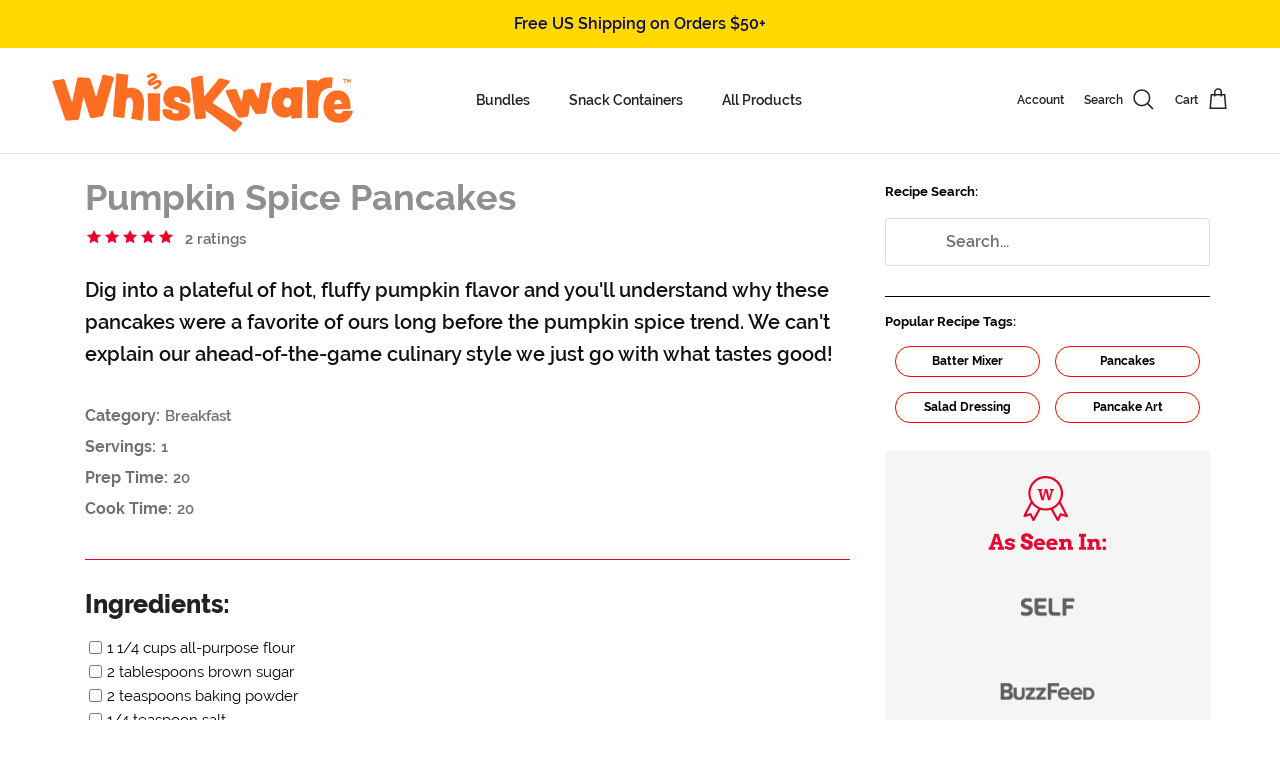

--- FILE ---
content_type: text/html; charset=utf-8
request_url: https://www.whiskware.com/blogs/recipes/pumpkin-spice-pancakes
body_size: 74324
content:
<link href="//www.whiskware.com/cdn/shop/t/93/assets/theme.scss.css?v=3376400281563803461763503024" rel="stylesheet" type="text/css" media="all" />
<script>
  const updateShopifyConsent = ({ consentPreferences: { cookieOptions } }) => {
    const shopifyConsentSettings = {
      analytics: true,
      marketing: true,
      preferences: true,
    };

    cookieOptions.forEach(({ gtm_key, isEnabled }) => {
      Object.keys(shopifyConsentSettings).forEach(shopifyKey => {
        if (gtm_key.includes(shopifyKey)) {
          shopifyConsentSettings[shopifyKey] = isEnabled;
          if (gtm_key.includes('marketing')) {
            shopifyConsentSettings.sale_of_data = isEnabled;
          }
        }
      });
    });

    window.Shopify.customerPrivacy.setTrackingConsent(shopifyConsentSettings, () => {});
  };

  window.dgEvent = window.dgEvent || [];

  window.dgEvent.push({
    event: "initial_preference_callback",
    params: updateShopifyConsent,
  });
</script>

<!doctype html>
<html class="no-js" lang="en" dir="ltr">
<head>
  <script src="https://t.contentsquare.net/uxa/a7f7dc4186d1b.js"></script>
  <script>(function(w,d,s,l,i){w[l]=w[l]||[];w[l].push({'gtm.start':
			new Date().getTime(),event:'gtm.js'});var f=d.getElementsByTagName(s)[0],
			j=d.createElement(s),dl=l!='dataLayer'?'&l='+l:'';j.async=true;j.src=
			'https://www.googletagmanager.com/gtm.js?id='+i+dl;f.parentNode.insertBefore(j,f);
			})(window,document,'script','dataLayer','GTM-PMBG5H77');</script><meta charset="utf-8">
<meta name="viewport" content="width=device-width,initial-scale=1">
<title>Pumpkin Spice Pancakes &ndash; Whiskware</title><link rel="canonical" href="https://www.whiskware.com/blogs/recipes/pumpkin-spice-pancakes"><link rel="icon" href="//www.whiskware.com/cdn/shop/files/Whiskware_Favicon.png?crop=center&height=48&v=1719433513&width=48" type="image/png">
  <link rel="apple-touch-icon" href="//www.whiskware.com/cdn/shop/files/Whiskware_Favicon.png?crop=center&height=180&v=1719433513&width=180"><meta name="description" content="Dig into a plateful of hot, fluffy pumpkin flavor and you&#39;ll understand why these pancakes were a favorite of ours long before the pumpkin spice trend. We can&#39;t explain our ahead-of-the-game culinary style we just go with what tastes good!"><meta property="og:site_name" content="Whiskware">
<meta property="og:url" content="https://www.whiskware.com/blogs/recipes/pumpkin-spice-pancakes">
<meta property="og:title" content="Pumpkin Spice Pancakes">
<meta property="og:type" content="article">
<meta property="og:description" content="Dig into a plateful of hot, fluffy pumpkin flavor and you&#39;ll understand why these pancakes were a favorite of ours long before the pumpkin spice trend. We can&#39;t explain our ahead-of-the-game culinary style we just go with what tastes good!"><meta property="og:image" content="http://www.whiskware.com/cdn/shop/articles/jxc5hlqymgoezyiikbie.jpg?crop=center&height=1200&v=1617665804&width=1200">
  <meta property="og:image:secure_url" content="https://www.whiskware.com/cdn/shop/articles/jxc5hlqymgoezyiikbie.jpg?crop=center&height=1200&v=1617665804&width=1200">
  <meta property="og:image:width" content="900">
  <meta property="og:image:height" content="600"><meta name="twitter:site" content="@Whiskware"><meta name="twitter:card" content="summary_large_image">
<meta name="twitter:title" content="Pumpkin Spice Pancakes">
<meta name="twitter:description" content="Dig into a plateful of hot, fluffy pumpkin flavor and you&#39;ll understand why these pancakes were a favorite of ours long before the pumpkin spice trend. We can&#39;t explain our ahead-of-the-game culinary style we just go with what tastes good!">
<style>@font-face {
  font-family: Raleway;
  font-weight: 600;
  font-style: normal;
  font-display: fallback;
  src: url("//www.whiskware.com/cdn/fonts/raleway/raleway_n6.87db7132fdf2b1a000ff834d3753ad5731e10d88.woff2") format("woff2"),
       url("//www.whiskware.com/cdn/fonts/raleway/raleway_n6.ad26493e9aeb22e08a6282f7bed6ea8ab7c3927f.woff") format("woff");
}
@font-face {
  font-family: Raleway;
  font-weight: 900;
  font-style: normal;
  font-display: fallback;
  src: url("//www.whiskware.com/cdn/fonts/raleway/raleway_n9.259346ec38ffc48d01e8e17ed4cc049b1f170535.woff2") format("woff2"),
       url("//www.whiskware.com/cdn/fonts/raleway/raleway_n9.99d512687b4137f65e71bdf1ce52a546b399ea1a.woff") format("woff");
}
@font-face {
  font-family: Raleway;
  font-weight: 500;
  font-style: normal;
  font-display: fallback;
  src: url("//www.whiskware.com/cdn/fonts/raleway/raleway_n5.0f898fcb9d16ae9a622ce7e706bb26c4a01b5028.woff2") format("woff2"),
       url("//www.whiskware.com/cdn/fonts/raleway/raleway_n5.c754eb57a4de1b66b11f20a04a7e3f1462e000f4.woff") format("woff");
}
@font-face {
  font-family: Raleway;
  font-weight: 600;
  font-style: italic;
  font-display: fallback;
  src: url("//www.whiskware.com/cdn/fonts/raleway/raleway_i6.3ca54d7a36de0718dd80fae3527e1a64a421eeb8.woff2") format("woff2"),
       url("//www.whiskware.com/cdn/fonts/raleway/raleway_i6.b468b8770307bd25eee5b284ea3424978349afe2.woff") format("woff");
}
@font-face {
  font-family: Raleway;
  font-weight: 900;
  font-style: italic;
  font-display: fallback;
  src: url("//www.whiskware.com/cdn/fonts/raleway/raleway_i9.78e3fc385fa8e4cbdeb4270bb9732c7bebef95ab.woff2") format("woff2"),
       url("//www.whiskware.com/cdn/fonts/raleway/raleway_i9.2e82488dbbc2b805837d082d6ac2fe85b4e2afd1.woff") format("woff");
}
@font-face {
  font-family: Raleway;
  font-weight: 800;
  font-style: normal;
  font-display: fallback;
  src: url("//www.whiskware.com/cdn/fonts/raleway/raleway_n8.414bf47683473018f38952f5206e7f36e4c969e2.woff2") format("woff2"),
       url("//www.whiskware.com/cdn/fonts/raleway/raleway_n8.06917f4c455b3824730c8e78c66eed2c2ff65f04.woff") format("woff");
}
@font-face {
  font-family: Cabin;
  font-weight: 700;
  font-style: normal;
  font-display: fallback;
  src: url("//www.whiskware.com/cdn/fonts/cabin/cabin_n7.255204a342bfdbc9ae2017bd4e6a90f8dbb2f561.woff2") format("woff2"),
       url("//www.whiskware.com/cdn/fonts/cabin/cabin_n7.e2afa22a0d0f4b64da3569c990897429d40ff5c0.woff") format("woff");
}
@font-face {
  font-family: Raleway;
  font-weight: 600;
  font-style: normal;
  font-display: fallback;
  src: url("//www.whiskware.com/cdn/fonts/raleway/raleway_n6.87db7132fdf2b1a000ff834d3753ad5731e10d88.woff2") format("woff2"),
       url("//www.whiskware.com/cdn/fonts/raleway/raleway_n6.ad26493e9aeb22e08a6282f7bed6ea8ab7c3927f.woff") format("woff");
}
@font-face {
  font-family: Raleway;
  font-weight: 600;
  font-style: normal;
  font-display: fallback;
  src: url("//www.whiskware.com/cdn/fonts/raleway/raleway_n6.87db7132fdf2b1a000ff834d3753ad5731e10d88.woff2") format("woff2"),
       url("//www.whiskware.com/cdn/fonts/raleway/raleway_n6.ad26493e9aeb22e08a6282f7bed6ea8ab7c3927f.woff") format("woff");
}
:root {
  --page-container-width:          1480px;
  --reading-container-width:       720px;
  --divider-opacity:               0.14;
  --gutter-large:                  30px;
  --gutter-desktop:                20px;
  --gutter-mobile:                 16px;
  --section-padding:               0px;
  --larger-section-padding:        80px;
  --larger-section-padding-mobile: 60px;
  --largest-section-padding:       110px;
  --aos-animate-duration:          0.6s;

  --base-font-family:              Raleway, sans-serif;
  --base-font-weight:              600;
  --base-font-style:               normal;
  --heading-font-family:           Raleway, sans-serif;
  --heading-font-weight:           800;
  --heading-font-style:            normal;
  --logo-font-family:              Cabin, sans-serif;
  --logo-font-weight:              700;
  --logo-font-style:               normal;
  --nav-font-family:               Raleway, sans-serif;
  --nav-font-weight:               600;
  --nav-font-style:                normal;

  --base-text-size:15px;
  --base-line-height:              1.6;
  --input-text-size:16px;
  --smaller-text-size-1:12px;
  --smaller-text-size-2:14px;
  --smaller-text-size-3:12px;
  --smaller-text-size-4:11px;
  --larger-text-size:28px;
  --super-large-text-size:49px;
  --super-large-mobile-text-size:22px;
  --larger-mobile-text-size:22px;
  --logo-text-size:28px;--btn-letter-spacing: 0.08em;
    --btn-text-transform: uppercase;
    --button-text-size: 13px;
    --quickbuy-button-text-size: 13;
    --small-feature-link-font-size: 0.75em;
    --input-btn-padding-top:             1.2em;
    --input-btn-padding-bottom:          1.2em;--heading-text-transform:none;
  --nav-text-size:                      14px;
  --mobile-menu-font-weight:            600;

  --body-bg-color:                      255 255 255;
  --bg-color:                           255 255 255;
  --body-text-color:                    109 113 117;
  --text-color:                         109 113 117;

  --header-text-col:                    #202223;--header-text-hover-col:             var(--main-nav-link-hover-col);--header-bg-col:                     #ffffff;
  --heading-color:                     32 34 35;
  --body-heading-color:                32 34 35;
  --heading-divider-col:               #e2e2e2;

  --logo-col:                          #202223;
  --main-nav-bg:                       #ffffff;
  --main-nav-link-col:                 #6d7175;
  --main-nav-link-hover-col:           #202223;
  --main-nav-link-featured-col:        #df5641;

  --link-color:                        32 34 35;
  --body-link-color:                   32 34 35;

  --btn-bg-color:                        91 118 176;
  --btn-bg-hover-color:                  119 153 228;
  --btn-border-color:                    91 118 176;
  --btn-border-hover-color:              119 153 228;
  --btn-text-color:                      255 255 255;
  --btn-text-hover-color:                255 255 255;--btn-alt-bg-color:                    235 113 0;
  --btn-alt-text-color:                  255 255 255;
  --btn-alt-border-color:                235 113 0;
  --btn-alt-border-hover-color:          235 113 0;--btn-ter-bg-color:                    235 235 235;
  --btn-ter-text-color:                  60 62 64;
  --btn-ter-bg-hover-color:              91 118 176;
  --btn-ter-text-hover-color:            255 255 255;--btn-border-radius: 3px;--color-scheme-default:                             #ffffff;
  --color-scheme-default-color:                       255 255 255;
  --color-scheme-default-text-color:                  109 113 117;
  --color-scheme-default-head-color:                  32 34 35;
  --color-scheme-default-link-color:                  32 34 35;
  --color-scheme-default-btn-text-color:              255 255 255;
  --color-scheme-default-btn-text-hover-color:        255 255 255;
  --color-scheme-default-btn-bg-color:                91 118 176;
  --color-scheme-default-btn-bg-hover-color:          119 153 228;
  --color-scheme-default-btn-border-color:            91 118 176;
  --color-scheme-default-btn-border-hover-color:      119 153 228;
  --color-scheme-default-btn-alt-text-color:          255 255 255;
  --color-scheme-default-btn-alt-bg-color:            235 113 0;
  --color-scheme-default-btn-alt-border-color:        235 113 0;
  --color-scheme-default-btn-alt-border-hover-color:  235 113 0;

  --color-scheme-1:                             #f2f2f2;
  --color-scheme-1-color:                       242 242 242;
  --color-scheme-1-text-color:                  52 52 52;
  --color-scheme-1-head-color:                  52 52 52;
  --color-scheme-1-link-color:                  52 52 52;
  --color-scheme-1-btn-text-color:              255 255 255;
  --color-scheme-1-btn-text-hover-color:        255 255 255;
  --color-scheme-1-btn-bg-color:                35 35 35;
  --color-scheme-1-btn-bg-hover-color:          0 0 0;
  --color-scheme-1-btn-border-color:            35 35 35;
  --color-scheme-1-btn-border-hover-color:      0 0 0;
  --color-scheme-1-btn-alt-text-color:          35 35 35;
  --color-scheme-1-btn-alt-bg-color:            255 255 255;
  --color-scheme-1-btn-alt-border-color:        35 35 35;
  --color-scheme-1-btn-alt-border-hover-color:  35 35 35;

  --color-scheme-2:                             #f2f2f2;
  --color-scheme-2-color:                       242 242 242;
  --color-scheme-2-text-color:                  52 52 52;
  --color-scheme-2-head-color:                  52 52 52;
  --color-scheme-2-link-color:                  52 52 52;
  --color-scheme-2-btn-text-color:              255 255 255;
  --color-scheme-2-btn-text-hover-color:        255 255 255;
  --color-scheme-2-btn-bg-color:                35 35 35;
  --color-scheme-2-btn-bg-hover-color:          0 0 0;
  --color-scheme-2-btn-border-color:            35 35 35;
  --color-scheme-2-btn-border-hover-color:      0 0 0;
  --color-scheme-2-btn-alt-text-color:          35 35 35;
  --color-scheme-2-btn-alt-bg-color:            255 255 255;
  --color-scheme-2-btn-alt-border-color:        35 35 35;
  --color-scheme-2-btn-alt-border-hover-color:  35 35 35;

  /* Shop Pay payment terms */
  --payment-terms-background-color:    #ffffff;--quickbuy-bg: 242 242 242;--body-input-background-color:       rgb(var(--body-bg-color));
  --input-background-color:            rgb(var(--body-bg-color));
  --body-input-text-color:             var(--body-text-color);
  --input-text-color:                  var(--body-text-color);
  --body-input-border-color:           rgb(219, 220, 221);
  --input-border-color:                rgb(219, 220, 221);
  --input-border-color-hover:          rgb(175, 177, 179);
  --input-border-color-active:         rgb(109, 113, 117);

  --swatch-cross-svg:                  url("data:image/svg+xml,%3Csvg xmlns='http://www.w3.org/2000/svg' width='240' height='240' viewBox='0 0 24 24' fill='none' stroke='rgb(219, 220, 221)' stroke-width='0.09' preserveAspectRatio='none' %3E%3Cline x1='24' y1='0' x2='0' y2='24'%3E%3C/line%3E%3C/svg%3E");
  --swatch-cross-hover:                url("data:image/svg+xml,%3Csvg xmlns='http://www.w3.org/2000/svg' width='240' height='240' viewBox='0 0 24 24' fill='none' stroke='rgb(175, 177, 179)' stroke-width='0.09' preserveAspectRatio='none' %3E%3Cline x1='24' y1='0' x2='0' y2='24'%3E%3C/line%3E%3C/svg%3E");
  --swatch-cross-active:               url("data:image/svg+xml,%3Csvg xmlns='http://www.w3.org/2000/svg' width='240' height='240' viewBox='0 0 24 24' fill='none' stroke='rgb(109, 113, 117)' stroke-width='0.09' preserveAspectRatio='none' %3E%3Cline x1='24' y1='0' x2='0' y2='24'%3E%3C/line%3E%3C/svg%3E");

  --footer-divider-col:                #e0e0e0;
  --footer-text-col:                   109 113 117;
  --footer-heading-col:                32 34 35;
  --footer-bg:                         #ffffff;--product-label-overlay-justify: flex-start;--product-label-overlay-align: flex-start;--product-label-overlay-reduction-text:   #df5641;
  --product-label-overlay-reduction-bg:     #ffffff;
  --product-label-overlay-stock-text:       #6d7175;
  --product-label-overlay-stock-bg:         #ffffff;
  --product-label-overlay-new-text:         #ffffff;
  --product-label-overlay-new-bg:           #013299;
  --product-label-overlay-meta-text:        #ffffff;
  --product-label-overlay-meta-bg:          #09728c;
  --product-label-sale-text:                #df5641;
  --product-label-sold-text:                #202223;
  --product-label-preorder-text:            #60a57e;

  --product-block-crop-align:               top;

  
  --product-block-price-align:              center;
  --product-block-price-item-margin-start:  .25rem;
  --product-block-price-item-margin-end:    .25rem;
  

  --collection-block-image-position:   center left;

  --swatch-picker-image-size:          68px;
  --swatch-crop-align:                 center center;

  --image-overlay-text-color:          255 255 255;--image-overlay-bg:                  rgba(109, 113, 117, 0.21);
  --image-overlay-shadow-start:        rgb(0 0 0 / 0.28);
  --image-overlay-box-opacity:         0.47;.image-overlay--bg-box .text-overlay .text-overlay__text {
      --image-overlay-box-bg: 255 255 255;
      --heading-color: var(--body-heading-color);
      --text-color: var(--body-text-color);
      --link-color: var(--body-link-color);
    }--product-inventory-ok-box-color:            #f2faf0;
  --product-inventory-ok-text-color:           #008060;
  --product-inventory-ok-icon-box-fill-color:  #fff;
  --product-inventory-low-box-color:           #fcf1cd;
  --product-inventory-low-text-color:          #dd9a1a;
  --product-inventory-low-icon-box-fill-color: #fff;
  --product-inventory-low-text-color-channels: 0, 128, 96;
  --product-inventory-ok-text-color-channels:  221, 154, 26;

  --rating-star-color: 188 188 188;
}::selection {
    background: rgb(var(--body-heading-color));
    color: rgb(var(--body-bg-color));
  }
  ::-moz-selection {
    background: rgb(var(--body-heading-color));
    color: rgb(var(--body-bg-color));
  }.use-color-scheme--default {
  --product-label-sale-text:           #df5641;
  --product-label-sold-text:           #202223;
  --product-label-preorder-text:       #60a57e;
  --input-background-color:            rgb(var(--body-bg-color));
  --input-text-color:                  var(--body-input-text-color);
  --input-border-color:                rgb(219, 220, 221);
  --input-border-color-hover:          rgb(175, 177, 179);
  --input-border-color-active:         rgb(109, 113, 117);
}</style>

  <link href="//www.whiskware.com/cdn/shop/t/93/assets/main.css?v=107451419185539222681763503024" rel="stylesheet" type="text/css" media="all" />
<link rel="stylesheet" href="//www.whiskware.com/cdn/shop/t/93/assets/swatches.css?v=42904091144946360561763503024" media="print" onload="this.media='all'">
    <noscript><link rel="stylesheet" href="//www.whiskware.com/cdn/shop/t/93/assets/swatches.css?v=42904091144946360561763503024"></noscript><link rel="preload" as="font" href="//www.whiskware.com/cdn/fonts/raleway/raleway_n6.87db7132fdf2b1a000ff834d3753ad5731e10d88.woff2" type="font/woff2" crossorigin><link rel="preload" as="font" href="//www.whiskware.com/cdn/fonts/raleway/raleway_n8.414bf47683473018f38952f5206e7f36e4c969e2.woff2" type="font/woff2" crossorigin><script>
    document.documentElement.className = document.documentElement.className.replace('no-js', 'js');

    window.theme = {
      info: {
        name: 'Symmetry',
        version: '7.2.1'
      },
      device: {
        hasTouch: window.matchMedia('(any-pointer: coarse)').matches,
        hasHover: window.matchMedia('(hover: hover)').matches
      },
      mediaQueries: {
        md: '(min-width: 768px)',
        productMediaCarouselBreak: '(min-width: 1041px)'
      },
      routes: {
        base: 'https://www.whiskware.com',
        cart: '/cart',
        cartAdd: '/cart/add.js',
        cartUpdate: '/cart/update.js',
        predictiveSearch: '/search/suggest'
      },
      strings: {
        cartTermsConfirmation: "You must agree to the terms and conditions before continuing.",
        cartItemsQuantityError: "You can only add [QUANTITY] of this item to your cart.",
        generalSearchViewAll: "View all search results",
        noStock: "Sold out",
        noVariant: "Unavailable",
        productsProductChooseA: "Choose a",
        generalSearchPages: "Pages",
        generalSearchNoResultsWithoutTerms: "Sorry, we couldnʼt find any results",
        shippingCalculator: {
          singleRate: "There is one shipping rate for this destination:",
          multipleRates: "There are multiple shipping rates for this destination:",
          noRates: "We do not ship to this destination."
        }
      },
      settings: {
        moneyWithCurrencyFormat: "$ {{amount}} USD",
        cartType: "drawer",
        afterAddToCart: "drawer",
        quickbuyStyle: "button",
        externalLinksNewTab: true,
        internalLinksSmoothScroll: true
      }
    }

    theme.inlineNavigationCheck = function() {
      var pageHeader = document.querySelector('.pageheader'),
          inlineNavContainer = pageHeader.querySelector('.logo-area__left__inner'),
          inlineNav = inlineNavContainer.querySelector('.navigation--left');
      if (inlineNav && getComputedStyle(inlineNav).display != 'none') {
        var inlineMenuCentered = document.querySelector('.pageheader--layout-inline-menu-center'),
            logoContainer = document.querySelector('.logo-area__middle__inner');
        if(inlineMenuCentered) {
          var rightWidth = document.querySelector('.logo-area__right__inner').clientWidth,
              middleWidth = logoContainer.clientWidth,
              logoArea = document.querySelector('.logo-area'),
              computedLogoAreaStyle = getComputedStyle(logoArea),
              logoAreaInnerWidth = logoArea.clientWidth - Math.ceil(parseFloat(computedLogoAreaStyle.paddingLeft)) - Math.ceil(parseFloat(computedLogoAreaStyle.paddingRight)),
              availableNavWidth = logoAreaInnerWidth - Math.max(rightWidth, middleWidth) * 2 - 40;
          inlineNavContainer.style.maxWidth = availableNavWidth + 'px';
        }

        var firstInlineNavLink = inlineNav.querySelector('.navigation__item:first-child'),
            lastInlineNavLink = inlineNav.querySelector('.navigation__item:last-child');
        if (lastInlineNavLink) {
          var inlineNavWidth = null;
          if(document.querySelector('html[dir=rtl]')) {
            inlineNavWidth = firstInlineNavLink.offsetLeft - lastInlineNavLink.offsetLeft + firstInlineNavLink.offsetWidth;
          } else {
            inlineNavWidth = lastInlineNavLink.offsetLeft - firstInlineNavLink.offsetLeft + lastInlineNavLink.offsetWidth;
          }
          if (inlineNavContainer.offsetWidth >= inlineNavWidth) {
            pageHeader.classList.add('pageheader--layout-inline-permitted');
            var tallLogo = logoContainer.clientHeight > lastInlineNavLink.clientHeight + 20;
            if (tallLogo) {
              inlineNav.classList.add('navigation--tight-underline');
            } else {
              inlineNav.classList.remove('navigation--tight-underline');
            }
          } else {
            pageHeader.classList.remove('pageheader--layout-inline-permitted');
          }
        }
      }
    };

    theme.setInitialHeaderHeightProperty = () => {
      const section = document.querySelector('.section-header');
      if (section) {
        document.documentElement.style.setProperty('--theme-header-height', Math.ceil(section.clientHeight) + 'px');
      }
    };
  </script>

  <script src="//www.whiskware.com/cdn/shop/t/93/assets/main.js?v=51859941769976262691763503024" defer></script>

  <script>window.performance && window.performance.mark && window.performance.mark('shopify.content_for_header.start');</script><meta name="google-site-verification" content="oe3Ob7mc8LhSW0nXlD6gP-rEvYWxa8a5JpLsLDEoopw">
<meta name="google-site-verification" content="KbCi17pC62i4KmHs6QHrl2WzBWumMsookjQBeN4Hnbc">
<meta name="google-site-verification" content="oe3Ob7mc8LhSW0nXlD6gP-rEvYWxa8a5JpLsLDEoopw">
<meta id="shopify-digital-wallet" name="shopify-digital-wallet" content="/10991888/digital_wallets/dialog">
<meta name="shopify-checkout-api-token" content="77e764a56c6313563d592a5090ae19ff">
<meta id="in-context-paypal-metadata" data-shop-id="10991888" data-venmo-supported="true" data-environment="production" data-locale="en_US" data-paypal-v4="true" data-currency="USD">
<link rel="alternate" type="application/atom+xml" title="Feed" href="/blogs/recipes.atom" />
<script async="async" src="/checkouts/internal/preloads.js?locale=en-US"></script>
<link rel="preconnect" href="https://shop.app" crossorigin="anonymous">
<script async="async" src="https://shop.app/checkouts/internal/preloads.js?locale=en-US&shop_id=10991888" crossorigin="anonymous"></script>
<script id="apple-pay-shop-capabilities" type="application/json">{"shopId":10991888,"countryCode":"US","currencyCode":"USD","merchantCapabilities":["supports3DS"],"merchantId":"gid:\/\/shopify\/Shop\/10991888","merchantName":"Whiskware","requiredBillingContactFields":["postalAddress","email","phone"],"requiredShippingContactFields":["postalAddress","email","phone"],"shippingType":"shipping","supportedNetworks":["visa","masterCard","amex","discover","elo","jcb"],"total":{"type":"pending","label":"Whiskware","amount":"1.00"},"shopifyPaymentsEnabled":true,"supportsSubscriptions":true}</script>
<script id="shopify-features" type="application/json">{"accessToken":"77e764a56c6313563d592a5090ae19ff","betas":["rich-media-storefront-analytics"],"domain":"www.whiskware.com","predictiveSearch":true,"shopId":10991888,"locale":"en"}</script>
<script>var Shopify = Shopify || {};
Shopify.shop = "whiskware.myshopify.com";
Shopify.locale = "en";
Shopify.currency = {"active":"USD","rate":"1.0"};
Shopify.country = "US";
Shopify.theme = {"name":"Post Black Friday","id":138031890545,"schema_name":"Symmetry","schema_version":"7.2.1","theme_store_id":568,"role":"main"};
Shopify.theme.handle = "null";
Shopify.theme.style = {"id":null,"handle":null};
Shopify.cdnHost = "www.whiskware.com/cdn";
Shopify.routes = Shopify.routes || {};
Shopify.routes.root = "/";</script>
<script type="module">!function(o){(o.Shopify=o.Shopify||{}).modules=!0}(window);</script>
<script>!function(o){function n(){var o=[];function n(){o.push(Array.prototype.slice.apply(arguments))}return n.q=o,n}var t=o.Shopify=o.Shopify||{};t.loadFeatures=n(),t.autoloadFeatures=n()}(window);</script>
<script>
  window.ShopifyPay = window.ShopifyPay || {};
  window.ShopifyPay.apiHost = "shop.app\/pay";
  window.ShopifyPay.redirectState = null;
</script>
<script id="shop-js-analytics" type="application/json">{"pageType":"article"}</script>
<script defer="defer" async type="module" src="//www.whiskware.com/cdn/shopifycloud/shop-js/modules/v2/client.init-shop-cart-sync_BdyHc3Nr.en.esm.js"></script>
<script defer="defer" async type="module" src="//www.whiskware.com/cdn/shopifycloud/shop-js/modules/v2/chunk.common_Daul8nwZ.esm.js"></script>
<script type="module">
  await import("//www.whiskware.com/cdn/shopifycloud/shop-js/modules/v2/client.init-shop-cart-sync_BdyHc3Nr.en.esm.js");
await import("//www.whiskware.com/cdn/shopifycloud/shop-js/modules/v2/chunk.common_Daul8nwZ.esm.js");

  window.Shopify.SignInWithShop?.initShopCartSync?.({"fedCMEnabled":true,"windoidEnabled":true});

</script>
<script>
  window.Shopify = window.Shopify || {};
  if (!window.Shopify.featureAssets) window.Shopify.featureAssets = {};
  window.Shopify.featureAssets['shop-js'] = {"shop-cart-sync":["modules/v2/client.shop-cart-sync_QYOiDySF.en.esm.js","modules/v2/chunk.common_Daul8nwZ.esm.js"],"init-fed-cm":["modules/v2/client.init-fed-cm_DchLp9rc.en.esm.js","modules/v2/chunk.common_Daul8nwZ.esm.js"],"shop-button":["modules/v2/client.shop-button_OV7bAJc5.en.esm.js","modules/v2/chunk.common_Daul8nwZ.esm.js"],"init-windoid":["modules/v2/client.init-windoid_DwxFKQ8e.en.esm.js","modules/v2/chunk.common_Daul8nwZ.esm.js"],"shop-cash-offers":["modules/v2/client.shop-cash-offers_DWtL6Bq3.en.esm.js","modules/v2/chunk.common_Daul8nwZ.esm.js","modules/v2/chunk.modal_CQq8HTM6.esm.js"],"shop-toast-manager":["modules/v2/client.shop-toast-manager_CX9r1SjA.en.esm.js","modules/v2/chunk.common_Daul8nwZ.esm.js"],"init-shop-email-lookup-coordinator":["modules/v2/client.init-shop-email-lookup-coordinator_UhKnw74l.en.esm.js","modules/v2/chunk.common_Daul8nwZ.esm.js"],"pay-button":["modules/v2/client.pay-button_DzxNnLDY.en.esm.js","modules/v2/chunk.common_Daul8nwZ.esm.js"],"avatar":["modules/v2/client.avatar_BTnouDA3.en.esm.js"],"init-shop-cart-sync":["modules/v2/client.init-shop-cart-sync_BdyHc3Nr.en.esm.js","modules/v2/chunk.common_Daul8nwZ.esm.js"],"shop-login-button":["modules/v2/client.shop-login-button_D8B466_1.en.esm.js","modules/v2/chunk.common_Daul8nwZ.esm.js","modules/v2/chunk.modal_CQq8HTM6.esm.js"],"init-customer-accounts-sign-up":["modules/v2/client.init-customer-accounts-sign-up_C8fpPm4i.en.esm.js","modules/v2/client.shop-login-button_D8B466_1.en.esm.js","modules/v2/chunk.common_Daul8nwZ.esm.js","modules/v2/chunk.modal_CQq8HTM6.esm.js"],"init-shop-for-new-customer-accounts":["modules/v2/client.init-shop-for-new-customer-accounts_CVTO0Ztu.en.esm.js","modules/v2/client.shop-login-button_D8B466_1.en.esm.js","modules/v2/chunk.common_Daul8nwZ.esm.js","modules/v2/chunk.modal_CQq8HTM6.esm.js"],"init-customer-accounts":["modules/v2/client.init-customer-accounts_dRgKMfrE.en.esm.js","modules/v2/client.shop-login-button_D8B466_1.en.esm.js","modules/v2/chunk.common_Daul8nwZ.esm.js","modules/v2/chunk.modal_CQq8HTM6.esm.js"],"shop-follow-button":["modules/v2/client.shop-follow-button_CkZpjEct.en.esm.js","modules/v2/chunk.common_Daul8nwZ.esm.js","modules/v2/chunk.modal_CQq8HTM6.esm.js"],"lead-capture":["modules/v2/client.lead-capture_BntHBhfp.en.esm.js","modules/v2/chunk.common_Daul8nwZ.esm.js","modules/v2/chunk.modal_CQq8HTM6.esm.js"],"checkout-modal":["modules/v2/client.checkout-modal_CfxcYbTm.en.esm.js","modules/v2/chunk.common_Daul8nwZ.esm.js","modules/v2/chunk.modal_CQq8HTM6.esm.js"],"shop-login":["modules/v2/client.shop-login_Da4GZ2H6.en.esm.js","modules/v2/chunk.common_Daul8nwZ.esm.js","modules/v2/chunk.modal_CQq8HTM6.esm.js"],"payment-terms":["modules/v2/client.payment-terms_MV4M3zvL.en.esm.js","modules/v2/chunk.common_Daul8nwZ.esm.js","modules/v2/chunk.modal_CQq8HTM6.esm.js"]};
</script>
<script>(function() {
  var isLoaded = false;
  function asyncLoad() {
    if (isLoaded) return;
    isLoaded = true;
    var urls = ["https:\/\/cdn.verifypass.com\/seller\/launcher.js?shop=whiskware.myshopify.com","https:\/\/cdn.nfcube.com\/instafeed-7e4ad9b84d6ecf2edf1bb3fb94e3de57.js?shop=whiskware.myshopify.com","\/\/cdn.shopify.com\/proxy\/a1b4c620b05c7d6661478a6d889e30f21b2abfccf73a75fa37fc20d6c137fbb1\/bingshoppingtool-t2app-prod.trafficmanager.net\/api\/ShopifyMT\/v1\/uet\/tracking_script?shop=whiskware.myshopify.com\u0026sp-cache-control=cHVibGljLCBtYXgtYWdlPTkwMA","https:\/\/config.gorgias.chat\/bundle-loader\/01GYCBT00DQNT2FPE9JES26DM2?source=shopify1click\u0026shop=whiskware.myshopify.com","https:\/\/cdn.9gtb.com\/loader.js?g_cvt_id=9ae339f4-a317-47f3-a622-c90c780aece5\u0026shop=whiskware.myshopify.com","https:\/\/beacon.riskified.com\/?shop=whiskware.myshopify.com"];
    for (var i = 0; i < urls.length; i++) {
      var s = document.createElement('script');
      s.type = 'text/javascript';
      s.async = true;
      s.src = urls[i];
      var x = document.getElementsByTagName('script')[0];
      x.parentNode.insertBefore(s, x);
    }
  };
  if(window.attachEvent) {
    window.attachEvent('onload', asyncLoad);
  } else {
    window.addEventListener('load', asyncLoad, false);
  }
})();</script>
<script id="__st">var __st={"a":10991888,"offset":-25200,"reqid":"09ce0adf-aa64-46ef-ab3e-2e19f32c8444-1768958859","pageurl":"www.whiskware.com\/blogs\/recipes\/pumpkin-spice-pancakes","s":"articles-555960074353","u":"d278a670511e","p":"article","rtyp":"article","rid":555960074353};</script>
<script>window.ShopifyPaypalV4VisibilityTracking = true;</script>
<script id="captcha-bootstrap">!function(){'use strict';const t='contact',e='account',n='new_comment',o=[[t,t],['blogs',n],['comments',n],[t,'customer']],c=[[e,'customer_login'],[e,'guest_login'],[e,'recover_customer_password'],[e,'create_customer']],r=t=>t.map((([t,e])=>`form[action*='/${t}']:not([data-nocaptcha='true']) input[name='form_type'][value='${e}']`)).join(','),a=t=>()=>t?[...document.querySelectorAll(t)].map((t=>t.form)):[];function s(){const t=[...o],e=r(t);return a(e)}const i='password',u='form_key',d=['recaptcha-v3-token','g-recaptcha-response','h-captcha-response',i],f=()=>{try{return window.sessionStorage}catch{return}},m='__shopify_v',_=t=>t.elements[u];function p(t,e,n=!1){try{const o=window.sessionStorage,c=JSON.parse(o.getItem(e)),{data:r}=function(t){const{data:e,action:n}=t;return t[m]||n?{data:e,action:n}:{data:t,action:n}}(c);for(const[e,n]of Object.entries(r))t.elements[e]&&(t.elements[e].value=n);n&&o.removeItem(e)}catch(o){console.error('form repopulation failed',{error:o})}}const l='form_type',E='cptcha';function T(t){t.dataset[E]=!0}const w=window,h=w.document,L='Shopify',v='ce_forms',y='captcha';let A=!1;((t,e)=>{const n=(g='f06e6c50-85a8-45c8-87d0-21a2b65856fe',I='https://cdn.shopify.com/shopifycloud/storefront-forms-hcaptcha/ce_storefront_forms_captcha_hcaptcha.v1.5.2.iife.js',D={infoText:'Protected by hCaptcha',privacyText:'Privacy',termsText:'Terms'},(t,e,n)=>{const o=w[L][v],c=o.bindForm;if(c)return c(t,g,e,D).then(n);var r;o.q.push([[t,g,e,D],n]),r=I,A||(h.body.append(Object.assign(h.createElement('script'),{id:'captcha-provider',async:!0,src:r})),A=!0)});var g,I,D;w[L]=w[L]||{},w[L][v]=w[L][v]||{},w[L][v].q=[],w[L][y]=w[L][y]||{},w[L][y].protect=function(t,e){n(t,void 0,e),T(t)},Object.freeze(w[L][y]),function(t,e,n,w,h,L){const[v,y,A,g]=function(t,e,n){const i=e?o:[],u=t?c:[],d=[...i,...u],f=r(d),m=r(i),_=r(d.filter((([t,e])=>n.includes(e))));return[a(f),a(m),a(_),s()]}(w,h,L),I=t=>{const e=t.target;return e instanceof HTMLFormElement?e:e&&e.form},D=t=>v().includes(t);t.addEventListener('submit',(t=>{const e=I(t);if(!e)return;const n=D(e)&&!e.dataset.hcaptchaBound&&!e.dataset.recaptchaBound,o=_(e),c=g().includes(e)&&(!o||!o.value);(n||c)&&t.preventDefault(),c&&!n&&(function(t){try{if(!f())return;!function(t){const e=f();if(!e)return;const n=_(t);if(!n)return;const o=n.value;o&&e.removeItem(o)}(t);const e=Array.from(Array(32),(()=>Math.random().toString(36)[2])).join('');!function(t,e){_(t)||t.append(Object.assign(document.createElement('input'),{type:'hidden',name:u})),t.elements[u].value=e}(t,e),function(t,e){const n=f();if(!n)return;const o=[...t.querySelectorAll(`input[type='${i}']`)].map((({name:t})=>t)),c=[...d,...o],r={};for(const[a,s]of new FormData(t).entries())c.includes(a)||(r[a]=s);n.setItem(e,JSON.stringify({[m]:1,action:t.action,data:r}))}(t,e)}catch(e){console.error('failed to persist form',e)}}(e),e.submit())}));const S=(t,e)=>{t&&!t.dataset[E]&&(n(t,e.some((e=>e===t))),T(t))};for(const o of['focusin','change'])t.addEventListener(o,(t=>{const e=I(t);D(e)&&S(e,y())}));const B=e.get('form_key'),M=e.get(l),P=B&&M;t.addEventListener('DOMContentLoaded',(()=>{const t=y();if(P)for(const e of t)e.elements[l].value===M&&p(e,B);[...new Set([...A(),...v().filter((t=>'true'===t.dataset.shopifyCaptcha))])].forEach((e=>S(e,t)))}))}(h,new URLSearchParams(w.location.search),n,t,e,['guest_login'])})(!0,!0)}();</script>
<script integrity="sha256-4kQ18oKyAcykRKYeNunJcIwy7WH5gtpwJnB7kiuLZ1E=" data-source-attribution="shopify.loadfeatures" defer="defer" src="//www.whiskware.com/cdn/shopifycloud/storefront/assets/storefront/load_feature-a0a9edcb.js" crossorigin="anonymous"></script>
<script crossorigin="anonymous" defer="defer" src="//www.whiskware.com/cdn/shopifycloud/storefront/assets/shopify_pay/storefront-65b4c6d7.js?v=20250812"></script>
<script data-source-attribution="shopify.dynamic_checkout.dynamic.init">var Shopify=Shopify||{};Shopify.PaymentButton=Shopify.PaymentButton||{isStorefrontPortableWallets:!0,init:function(){window.Shopify.PaymentButton.init=function(){};var t=document.createElement("script");t.src="https://www.whiskware.com/cdn/shopifycloud/portable-wallets/latest/portable-wallets.en.js",t.type="module",document.head.appendChild(t)}};
</script>
<script data-source-attribution="shopify.dynamic_checkout.buyer_consent">
  function portableWalletsHideBuyerConsent(e){var t=document.getElementById("shopify-buyer-consent"),n=document.getElementById("shopify-subscription-policy-button");t&&n&&(t.classList.add("hidden"),t.setAttribute("aria-hidden","true"),n.removeEventListener("click",e))}function portableWalletsShowBuyerConsent(e){var t=document.getElementById("shopify-buyer-consent"),n=document.getElementById("shopify-subscription-policy-button");t&&n&&(t.classList.remove("hidden"),t.removeAttribute("aria-hidden"),n.addEventListener("click",e))}window.Shopify?.PaymentButton&&(window.Shopify.PaymentButton.hideBuyerConsent=portableWalletsHideBuyerConsent,window.Shopify.PaymentButton.showBuyerConsent=portableWalletsShowBuyerConsent);
</script>
<script data-source-attribution="shopify.dynamic_checkout.cart.bootstrap">document.addEventListener("DOMContentLoaded",(function(){function t(){return document.querySelector("shopify-accelerated-checkout-cart, shopify-accelerated-checkout")}if(t())Shopify.PaymentButton.init();else{new MutationObserver((function(e,n){t()&&(Shopify.PaymentButton.init(),n.disconnect())})).observe(document.body,{childList:!0,subtree:!0})}}));
</script>
<link id="shopify-accelerated-checkout-styles" rel="stylesheet" media="screen" href="https://www.whiskware.com/cdn/shopifycloud/portable-wallets/latest/accelerated-checkout-backwards-compat.css" crossorigin="anonymous">
<style id="shopify-accelerated-checkout-cart">
        #shopify-buyer-consent {
  margin-top: 1em;
  display: inline-block;
  width: 100%;
}

#shopify-buyer-consent.hidden {
  display: none;
}

#shopify-subscription-policy-button {
  background: none;
  border: none;
  padding: 0;
  text-decoration: underline;
  font-size: inherit;
  cursor: pointer;
}

#shopify-subscription-policy-button::before {
  box-shadow: none;
}

      </style>

<script>window.performance && window.performance.mark && window.performance.mark('shopify.content_for_header.end');</script>
<!-- CC Custom Head Start --><!-- Google Tag Manager -->
<script>(function(w,d,s,l,i){w[l]=w[l]||[];w[l].push({'gtm.start':
new Date().getTime(),event:'gtm.js'});var f=d.getElementsByTagName(s)[0],
j=d.createElement(s),dl=l!='dataLayer'?'&l='+l:'';j.async=true;j.src=
'https://www.googletagmanager.com/gtm.js?id='+i+dl;f.parentNode.insertBefore(j,f);
})(window,document,'script','dataLayer','GTM-PMBG5H77');</script>
<!-- End Google Tag Manager --><!-- CC Custom Head End --><link rel="stylesheet" href="https://use.typekit.net/app0bss.css">
<!-- BEGIN app block: shopify://apps/klaviyo-email-marketing-sms/blocks/klaviyo-onsite-embed/2632fe16-c075-4321-a88b-50b567f42507 -->












  <script async src="https://static.klaviyo.com/onsite/js/XsmPkM/klaviyo.js?company_id=XsmPkM"></script>
  <script>!function(){if(!window.klaviyo){window._klOnsite=window._klOnsite||[];try{window.klaviyo=new Proxy({},{get:function(n,i){return"push"===i?function(){var n;(n=window._klOnsite).push.apply(n,arguments)}:function(){for(var n=arguments.length,o=new Array(n),w=0;w<n;w++)o[w]=arguments[w];var t="function"==typeof o[o.length-1]?o.pop():void 0,e=new Promise((function(n){window._klOnsite.push([i].concat(o,[function(i){t&&t(i),n(i)}]))}));return e}}})}catch(n){window.klaviyo=window.klaviyo||[],window.klaviyo.push=function(){var n;(n=window._klOnsite).push.apply(n,arguments)}}}}();</script>

  




  <script>
    window.klaviyoReviewsProductDesignMode = false
  </script>







<!-- END app block --><!-- BEGIN app block: shopify://apps/kai-progress-bar-free-gift/blocks/app-embed/4ea16939-e8ca-41f8-9e68-a9442bdd8d9a -->






<script>
  window.metaobjectsIndexed = {};
</script>




    

          




            

  









  
        


      
                      

        
          

          
          
          
          
          

          
          
          

           <!-- Initialize stock quantity to 0 -->

                
                
                                
                
                

                
                
                
                
                
                
                
                
                
                
                
                
                
                                

              

          
























          

        
      
    
      
  





  







    


  

  <script>
    window.activeMetaobjects = [];
  </script>


<script>
  window.pageType = "article";  
  window.BMSMSectionRefresh = false;

      
</script>


  <div class="bmsm-announcement-bar" id="bmsm-announcement-bar">
  </div>

  <div class="bmsm-promo-bar" id="bmsm-promoBar">
  </div>

  <div class="bmsm-product-page-block" id="bmsm-productPageBlock">
  </div>

  <div class="bmsm-cart-drawer-block" id="bmsm-cartDrawerBlock">
  </div>

<div class="bmsm-stickyprogressbar" id="bmsm-stickyprogressbar">
  </div>

<div class="bmsm-stickyannouncementbar" id="bmsm-stickyannouncementbar">
</div>

<div id="bmsm-gift-popup" class="bmsm-gift-popup" style="display: none; visibility: hidden;">
  <div class="bmsm-gift-popup-content" style="display: none; visibility: hidden;">
      <button class="bmsm-gift-popup-close-icon" onclick="closeGiftPopup()">&times;</button>
    <div id="gift-options" class="bmsm-gift-options"></div>
    <div class="scroll-indicator">&#8595;</div>
    <button class="bmsm-gift-popup-close-btn" onclick="closeGiftPopup()">Close</button>    
  </div>
</div>

<div class="sticky-message" style="display: none;visibility: hidden;" id="bmsmstickyMessage">
    <span>Only Progress Bar is visible in preview. Actual discounts dont work on Preview mode. It is only to understand how Progress bar will display on your site</span>
    <button class="bmsmpreview-close-btn" onclick="closeMessage()">Close</button>
  </div>
<script>
  var include_splide = false;

  // Check discounts to see if Splide should be included
  if (window.activeMetaobjects && window.activeMetaobjects.length > 0) {
    window.activeMetaobjects.forEach(discount => {

      // ✅ Existing upsell check
      if (
        discount.placementStyles?.upsell &&
        discount.placementStyles.upsell.recommendationType !== "none"
      ) {
        include_splide = true;
      }

      // ✅ NEW: check tiers + giftPopupOption === "carousel"
      if (Array.isArray(discount.tiers) && discount.tiers.length > 0) {
        discount.tiers.forEach(tier => {
          if (tier.giftPopupOption === "carousel") {
            include_splide = true;
          }
        });
      }

    });
  }

  console.log("Include Splide:", include_splide);

  // Only load Splide if shop is allowed and include_splide is true
 if (
  include_splide &&
  window.Shopify &&
  window.Shopify.shop === "wkn7z2-1x.myshopify.com" &&
  window.Shopify.shop !== "slow-made.myshopify.com" &&
  window.Shopify.shop !== "mascobeauty.myshopify.com"
) {
  if (typeof Splide === "undefined") {
    // Dynamically load CSS
    var splideCSS = document.createElement("link");
    splideCSS.rel = "stylesheet";
    splideCSS.href = "https://cdn.shopify.com/extensions/019bdc70-0a3a-7e88-89b0-fa92b6534e4f/buy-more-save-more-612/assets/kai_slider.min.css";
    document.head.appendChild(splideCSS);

    // Dynamically load JS
    var splideJS = document.createElement("script");
    splideJS.src = "https://cdn.shopify.com/extensions/019bdc70-0a3a-7e88-89b0-fa92b6534e4f/buy-more-save-more-612/assets/kai_slider.min.js";
    splideJS.defer = true;
    document.head.appendChild(splideJS);
  }
}
</script>





<!-- END app block --><!-- BEGIN app block: shopify://apps/judge-me-reviews/blocks/judgeme_core/61ccd3b1-a9f2-4160-9fe9-4fec8413e5d8 --><!-- Start of Judge.me Core -->






<link rel="dns-prefetch" href="https://cdnwidget.judge.me">
<link rel="dns-prefetch" href="https://cdn.judge.me">
<link rel="dns-prefetch" href="https://cdn1.judge.me">
<link rel="dns-prefetch" href="https://api.judge.me">

<script data-cfasync='false' class='jdgm-settings-script'>window.jdgmSettings={"pagination":5,"disable_web_reviews":true,"badge_no_review_text":"No reviews","badge_n_reviews_text":"{{ average_rating_1_decimal }} ({{ n }} review/reviews)","badge_star_color":"#67cde7","hide_badge_preview_if_no_reviews":true,"badge_hide_text":false,"enforce_center_preview_badge":false,"widget_title":"What They're Saying","widget_open_form_text":"Write a review","widget_close_form_text":"Cancel review","widget_refresh_page_text":"Refresh page","widget_summary_text":"Based on {{ number_of_reviews }} review/reviews","widget_no_review_text":"Be the first to write a review","widget_name_field_text":"Display name","widget_verified_name_field_text":"Verified Name (public)","widget_name_placeholder_text":"Display name","widget_required_field_error_text":"This field is required.","widget_email_field_text":"Email address","widget_verified_email_field_text":"Verified Email (private, can not be edited)","widget_email_placeholder_text":"Your email address","widget_email_field_error_text":"Please enter a valid email address.","widget_rating_field_text":"Rating","widget_review_title_field_text":"Review Title","widget_review_title_placeholder_text":"Give your review a title","widget_review_body_field_text":"Review content","widget_review_body_placeholder_text":"Start writing here...","widget_pictures_field_text":"Picture/Video (optional)","widget_submit_review_text":"Submit Review","widget_submit_verified_review_text":"Submit Verified Review","widget_submit_success_msg_with_auto_publish":"Thank you! Please refresh the page in a few moments to see your review. You can remove or edit your review by logging into \u003ca href='https://judge.me/login' target='_blank' rel='nofollow noopener'\u003eJudge.me\u003c/a\u003e","widget_submit_success_msg_no_auto_publish":"Thank you! Your review will be published as soon as it is approved by the shop admin. You can remove or edit your review by logging into \u003ca href='https://judge.me/login' target='_blank' rel='nofollow noopener'\u003eJudge.me\u003c/a\u003e","widget_show_default_reviews_out_of_total_text":"Showing {{ n_reviews_shown }} out of {{ n_reviews }} reviews.","widget_show_all_link_text":"Show all","widget_show_less_link_text":"Show less","widget_author_said_text":"{{ reviewer_name }} said:","widget_days_text":"{{ n }} days ago","widget_weeks_text":"{{ n }} week/weeks ago","widget_months_text":"{{ n }} month/months ago","widget_years_text":"{{ n }} year/years ago","widget_yesterday_text":"Yesterday","widget_today_text":"Today","widget_replied_text":"\u003e\u003e {{ shop_name }} replied:","widget_read_more_text":"Read more","widget_reviewer_name_as_initial":"last_initial","widget_rating_filter_color":"","widget_rating_filter_see_all_text":"See all reviews","widget_sorting_most_recent_text":"Most Recent","widget_sorting_highest_rating_text":"Highest Rating","widget_sorting_lowest_rating_text":"Lowest Rating","widget_sorting_with_pictures_text":"Only Pictures","widget_sorting_most_helpful_text":"Most Helpful","widget_open_question_form_text":"Ask a question","widget_reviews_subtab_text":"Reviews","widget_questions_subtab_text":"Questions","widget_question_label_text":"Question","widget_answer_label_text":"Answer","widget_question_placeholder_text":"Write your question here","widget_submit_question_text":"Submit Question","widget_question_submit_success_text":"Thank you for your question! We will notify you once it gets answered.","widget_star_color":"#67cde7","verified_badge_text":"Verified","verified_badge_bg_color":"","verified_badge_text_color":"","verified_badge_placement":"left-of-reviewer-name","widget_review_max_height":"","widget_hide_border":false,"widget_social_share":false,"widget_thumb":false,"widget_review_location_show":false,"widget_location_format":"country_iso_code","all_reviews_include_out_of_store_products":true,"all_reviews_out_of_store_text":"(out of store)","all_reviews_pagination":100,"all_reviews_product_name_prefix_text":"about","enable_review_pictures":true,"enable_question_anwser":false,"widget_theme":"","review_date_format":"mm/dd/yyyy","default_sort_method":"most-recent","widget_product_reviews_subtab_text":"Product Reviews","widget_shop_reviews_subtab_text":"Shop Reviews","widget_other_products_reviews_text":"Reviews for other products","widget_store_reviews_subtab_text":"Store reviews","widget_no_store_reviews_text":"This store hasn't received any reviews yet","widget_web_restriction_product_reviews_text":"This product hasn't received any reviews yet","widget_no_items_text":"No items found","widget_show_more_text":"Show more","widget_write_a_store_review_text":"Write a Store Review","widget_other_languages_heading":"Reviews in Other Languages","widget_translate_review_text":"Translate review to {{ language }}","widget_translating_review_text":"Translating...","widget_show_original_translation_text":"Show original ({{ language }})","widget_translate_review_failed_text":"Review couldn't be translated.","widget_translate_review_retry_text":"Retry","widget_translate_review_try_again_later_text":"Try again later","show_product_url_for_grouped_product":false,"widget_sorting_pictures_first_text":"Pictures First","show_pictures_on_all_rev_page_mobile":false,"show_pictures_on_all_rev_page_desktop":false,"floating_tab_hide_mobile_install_preference":false,"floating_tab_button_name":"★ Reviews","floating_tab_title":"Let customers speak for us","floating_tab_button_color":"","floating_tab_button_background_color":"","floating_tab_url":"","floating_tab_url_enabled":false,"floating_tab_tab_style":"text","all_reviews_text_badge_text":"Customers rate us {{ shop.metafields.judgeme.all_reviews_rating | round: 1 }}/5 based on {{ shop.metafields.judgeme.all_reviews_count }} reviews.","all_reviews_text_badge_text_branded_style":"{{ shop.metafields.judgeme.all_reviews_rating | round: 1 }} out of 5 stars based on {{ shop.metafields.judgeme.all_reviews_count }} reviews","is_all_reviews_text_badge_a_link":false,"show_stars_for_all_reviews_text_badge":false,"all_reviews_text_badge_url":"","all_reviews_text_style":"text","all_reviews_text_color_style":"judgeme_brand_color","all_reviews_text_color":"#108474","all_reviews_text_show_jm_brand":true,"featured_carousel_show_header":true,"featured_carousel_title":"What Parents are Saying","testimonials_carousel_title":"Customers are saying","videos_carousel_title":"Real customer stories","cards_carousel_title":"Customers are saying","featured_carousel_count_text":"from {{ n }} reviews","featured_carousel_add_link_to_all_reviews_page":false,"featured_carousel_url":"","featured_carousel_show_images":true,"featured_carousel_autoslide_interval":10,"featured_carousel_arrows_on_the_sides":false,"featured_carousel_height":250,"featured_carousel_width":90,"featured_carousel_image_size":0,"featured_carousel_image_height":250,"featured_carousel_arrow_color":"#eeeeee","verified_count_badge_style":"vintage","verified_count_badge_orientation":"horizontal","verified_count_badge_color_style":"judgeme_brand_color","verified_count_badge_color":"#108474","is_verified_count_badge_a_link":false,"verified_count_badge_url":"","verified_count_badge_show_jm_brand":true,"widget_rating_preset_default":5,"widget_first_sub_tab":"product-reviews","widget_show_histogram":true,"widget_histogram_use_custom_color":false,"widget_pagination_use_custom_color":false,"widget_star_use_custom_color":true,"widget_verified_badge_use_custom_color":false,"widget_write_review_use_custom_color":false,"picture_reminder_submit_button":"Upload Pictures","enable_review_videos":false,"mute_video_by_default":false,"widget_sorting_videos_first_text":"Videos First","widget_review_pending_text":"Pending","featured_carousel_items_for_large_screen":3,"social_share_options_order":"Facebook,Twitter","remove_microdata_snippet":true,"disable_json_ld":false,"enable_json_ld_products":false,"preview_badge_show_question_text":false,"preview_badge_no_question_text":"No questions","preview_badge_n_question_text":"{{ number_of_questions }} question/questions","qa_badge_show_icon":false,"qa_badge_position":"same-row","remove_judgeme_branding":true,"widget_add_search_bar":false,"widget_search_bar_placeholder":"Search","widget_sorting_verified_only_text":"Verified only","featured_carousel_theme":"focused","featured_carousel_show_rating":true,"featured_carousel_show_title":true,"featured_carousel_show_body":true,"featured_carousel_show_date":false,"featured_carousel_show_reviewer":true,"featured_carousel_show_product":false,"featured_carousel_header_background_color":"#108474","featured_carousel_header_text_color":"#ffffff","featured_carousel_name_product_separator":"reviewed","featured_carousel_full_star_background":"#108474","featured_carousel_empty_star_background":"#dadada","featured_carousel_vertical_theme_background":"#f9fafb","featured_carousel_verified_badge_enable":false,"featured_carousel_verified_badge_color":"#108474","featured_carousel_border_style":"round","featured_carousel_review_line_length_limit":3,"featured_carousel_more_reviews_button_text":"Read more reviews","featured_carousel_view_product_button_text":"View product","all_reviews_page_load_reviews_on":"button_click","all_reviews_page_load_more_text":"Load More Reviews","disable_fb_tab_reviews":false,"enable_ajax_cdn_cache":false,"widget_public_name_text":"displayed publicly like","default_reviewer_name":"John Smith","default_reviewer_name_has_non_latin":true,"widget_reviewer_anonymous":"Anonymous","medals_widget_title":"Judge.me Review Medals","medals_widget_background_color":"#f9fafb","medals_widget_position":"footer_all_pages","medals_widget_border_color":"#f9fafb","medals_widget_verified_text_position":"left","medals_widget_use_monochromatic_version":false,"medals_widget_elements_color":"#108474","show_reviewer_avatar":false,"widget_invalid_yt_video_url_error_text":"Not a YouTube video URL","widget_max_length_field_error_text":"Please enter no more than {0} characters.","widget_show_country_flag":false,"widget_show_collected_via_shop_app":true,"widget_verified_by_shop_badge_style":"light","widget_verified_by_shop_text":"Verified by Shop","widget_show_photo_gallery":false,"widget_load_with_code_splitting":true,"widget_ugc_install_preference":false,"widget_ugc_title":"Made by us, Shared by you","widget_ugc_subtitle":"Tag us to see your picture featured in our page","widget_ugc_arrows_color":"#ffffff","widget_ugc_primary_button_text":"Buy Now","widget_ugc_primary_button_background_color":"#108474","widget_ugc_primary_button_text_color":"#ffffff","widget_ugc_primary_button_border_width":"0","widget_ugc_primary_button_border_style":"none","widget_ugc_primary_button_border_color":"#108474","widget_ugc_primary_button_border_radius":"25","widget_ugc_secondary_button_text":"Load More","widget_ugc_secondary_button_background_color":"#ffffff","widget_ugc_secondary_button_text_color":"#108474","widget_ugc_secondary_button_border_width":"2","widget_ugc_secondary_button_border_style":"solid","widget_ugc_secondary_button_border_color":"#108474","widget_ugc_secondary_button_border_radius":"25","widget_ugc_reviews_button_text":"View Reviews","widget_ugc_reviews_button_background_color":"#ffffff","widget_ugc_reviews_button_text_color":"#108474","widget_ugc_reviews_button_border_width":"2","widget_ugc_reviews_button_border_style":"solid","widget_ugc_reviews_button_border_color":"#108474","widget_ugc_reviews_button_border_radius":"25","widget_ugc_reviews_button_link_to":"judgeme-reviews-page","widget_ugc_show_post_date":true,"widget_ugc_max_width":"800","widget_rating_metafield_value_type":true,"widget_primary_color":"#108474","widget_enable_secondary_color":false,"widget_secondary_color":"#edf5f5","widget_summary_average_rating_text":"{{ average_rating }} out of 5","widget_media_grid_title":"Customer photos \u0026 videos","widget_media_grid_see_more_text":"See more","widget_round_style":false,"widget_show_product_medals":true,"widget_verified_by_judgeme_text":"Verified by Judge.me","widget_show_store_medals":true,"widget_verified_by_judgeme_text_in_store_medals":"Verified by Judge.me","widget_media_field_exceed_quantity_message":"Sorry, we can only accept {{ max_media }} for one review.","widget_media_field_exceed_limit_message":"{{ file_name }} is too large, please select a {{ media_type }} less than {{ size_limit }}MB.","widget_review_submitted_text":"Review Submitted!","widget_question_submitted_text":"Question Submitted!","widget_close_form_text_question":"Cancel","widget_write_your_answer_here_text":"Write your answer here","widget_enabled_branded_link":true,"widget_show_collected_by_judgeme":false,"widget_reviewer_name_color":"","widget_write_review_text_color":"","widget_write_review_bg_color":"","widget_collected_by_judgeme_text":"collected by Judge.me","widget_pagination_type":"standard","widget_load_more_text":"Load More","widget_load_more_color":"#108474","widget_full_review_text":"Full Review","widget_read_more_reviews_text":"Read More Reviews","widget_read_questions_text":"Read Questions","widget_questions_and_answers_text":"Questions \u0026 Answers","widget_verified_by_text":"Verified by","widget_verified_text":"Verified","widget_number_of_reviews_text":"{{ number_of_reviews }} reviews","widget_back_button_text":"Back","widget_next_button_text":"Next","widget_custom_forms_filter_button":"Filters","custom_forms_style":"vertical","widget_show_review_information":false,"how_reviews_are_collected":"How reviews are collected?","widget_show_review_keywords":false,"widget_gdpr_statement":"How we use your data: We'll only contact you about the review you left, and only if necessary. By submitting your review, you agree to Judge.me's \u003ca href='https://judge.me/terms' target='_blank' rel='nofollow noopener'\u003eterms\u003c/a\u003e, \u003ca href='https://judge.me/privacy' target='_blank' rel='nofollow noopener'\u003eprivacy\u003c/a\u003e and \u003ca href='https://judge.me/content-policy' target='_blank' rel='nofollow noopener'\u003econtent\u003c/a\u003e policies.","widget_multilingual_sorting_enabled":false,"widget_translate_review_content_enabled":false,"widget_translate_review_content_method":"manual","popup_widget_review_selection":"automatically_with_pictures","popup_widget_round_border_style":true,"popup_widget_show_title":true,"popup_widget_show_body":true,"popup_widget_show_reviewer":false,"popup_widget_show_product":true,"popup_widget_show_pictures":true,"popup_widget_use_review_picture":true,"popup_widget_show_on_home_page":true,"popup_widget_show_on_product_page":true,"popup_widget_show_on_collection_page":true,"popup_widget_show_on_cart_page":true,"popup_widget_position":"bottom_left","popup_widget_first_review_delay":5,"popup_widget_duration":5,"popup_widget_interval":5,"popup_widget_review_count":5,"popup_widget_hide_on_mobile":true,"review_snippet_widget_round_border_style":true,"review_snippet_widget_card_color":"#FFFFFF","review_snippet_widget_slider_arrows_background_color":"#FFFFFF","review_snippet_widget_slider_arrows_color":"#000000","review_snippet_widget_star_color":"#108474","show_product_variant":false,"all_reviews_product_variant_label_text":"Variant: ","widget_show_verified_branding":false,"widget_ai_summary_title":"Customers say","widget_ai_summary_disclaimer":"AI-powered review summary based on recent customer reviews","widget_show_ai_summary":false,"widget_show_ai_summary_bg":false,"widget_show_review_title_input":true,"redirect_reviewers_invited_via_email":"review_widget","request_store_review_after_product_review":false,"request_review_other_products_in_order":false,"review_form_color_scheme":"default","review_form_corner_style":"square","review_form_star_color":{},"review_form_text_color":"#333333","review_form_background_color":"#ffffff","review_form_field_background_color":"#fafafa","review_form_button_color":{},"review_form_button_text_color":"#ffffff","review_form_modal_overlay_color":"#000000","review_content_screen_title_text":"How would you rate this product?","review_content_introduction_text":"We would love it if you would share a bit about your experience.","store_review_form_title_text":"How would you rate this store?","store_review_form_introduction_text":"We would love it if you would share a bit about your experience.","show_review_guidance_text":true,"one_star_review_guidance_text":"Poor","five_star_review_guidance_text":"Great","customer_information_screen_title_text":"About you","customer_information_introduction_text":"Please tell us more about you.","custom_questions_screen_title_text":"Your experience in more detail","custom_questions_introduction_text":"Here are a few questions to help us understand more about your experience.","review_submitted_screen_title_text":"Thanks for your review!","review_submitted_screen_thank_you_text":"We are processing it and it will appear on the store soon.","review_submitted_screen_email_verification_text":"Please confirm your email by clicking the link we just sent you. This helps us keep reviews authentic.","review_submitted_request_store_review_text":"Would you like to share your experience of shopping with us?","review_submitted_review_other_products_text":"Would you like to review these products?","store_review_screen_title_text":"Would you like to share your experience of shopping with us?","store_review_introduction_text":"We value your feedback and use it to improve. Please share any thoughts or suggestions you have.","reviewer_media_screen_title_picture_text":"Share a picture","reviewer_media_introduction_picture_text":"Upload a photo to support your review.","reviewer_media_screen_title_video_text":"Share a video","reviewer_media_introduction_video_text":"Upload a video to support your review.","reviewer_media_screen_title_picture_or_video_text":"Share a picture or video","reviewer_media_introduction_picture_or_video_text":"Upload a photo or video to support your review.","reviewer_media_youtube_url_text":"Paste your Youtube URL here","advanced_settings_next_step_button_text":"Next","advanced_settings_close_review_button_text":"Close","modal_write_review_flow":false,"write_review_flow_required_text":"Required","write_review_flow_privacy_message_text":"We respect your privacy.","write_review_flow_anonymous_text":"Post review as anonymous","write_review_flow_visibility_text":"This won't be visible to other customers.","write_review_flow_multiple_selection_help_text":"Select as many as you like","write_review_flow_single_selection_help_text":"Select one option","write_review_flow_required_field_error_text":"This field is required","write_review_flow_invalid_email_error_text":"Please enter a valid email address","write_review_flow_max_length_error_text":"Max. {{ max_length }} characters.","write_review_flow_media_upload_text":"\u003cb\u003eClick to upload\u003c/b\u003e or drag and drop","write_review_flow_gdpr_statement":"We'll only contact you about your review if necessary. By submitting your review, you agree to our \u003ca href='https://judge.me/terms' target='_blank' rel='nofollow noopener'\u003eterms and conditions\u003c/a\u003e and \u003ca href='https://judge.me/privacy' target='_blank' rel='nofollow noopener'\u003eprivacy policy\u003c/a\u003e.","rating_only_reviews_enabled":false,"show_negative_reviews_help_screen":false,"new_review_flow_help_screen_rating_threshold":3,"negative_review_resolution_screen_title_text":"Tell us more","negative_review_resolution_text":"Your experience matters to us. If there were issues with your purchase, we're here to help. Feel free to reach out to us, we'd love the opportunity to make things right.","negative_review_resolution_button_text":"Contact us","negative_review_resolution_proceed_with_review_text":"Leave a review","negative_review_resolution_subject":"Issue with purchase from {{ shop_name }}.{{ order_name }}","preview_badge_collection_page_install_status":false,"widget_review_custom_css":"","preview_badge_custom_css":"","preview_badge_stars_count":"5-stars","featured_carousel_custom_css":"","floating_tab_custom_css":"","all_reviews_widget_custom_css":"","medals_widget_custom_css":"","verified_badge_custom_css":"","all_reviews_text_custom_css":"","transparency_badges_collected_via_store_invite":false,"transparency_badges_from_another_provider":false,"transparency_badges_collected_from_store_visitor":false,"transparency_badges_collected_by_verified_review_provider":false,"transparency_badges_earned_reward":false,"transparency_badges_collected_via_store_invite_text":"Review collected via store invitation","transparency_badges_from_another_provider_text":"Review collected from another provider","transparency_badges_collected_from_store_visitor_text":"Review collected from a store visitor","transparency_badges_written_in_google_text":"Review written in Google","transparency_badges_written_in_etsy_text":"Review written in Etsy","transparency_badges_written_in_shop_app_text":"Review written in Shop App","transparency_badges_earned_reward_text":"Review earned a reward for future purchase","product_review_widget_per_page":10,"widget_store_review_label_text":"Review about the store","checkout_comment_extension_title_on_product_page":"Customer Comments","checkout_comment_extension_num_latest_comment_show":5,"checkout_comment_extension_format":"name_and_timestamp","checkout_comment_customer_name":"last_initial","checkout_comment_comment_notification":true,"preview_badge_collection_page_install_preference":false,"preview_badge_home_page_install_preference":false,"preview_badge_product_page_install_preference":false,"review_widget_install_preference":"","review_carousel_install_preference":false,"floating_reviews_tab_install_preference":"none","verified_reviews_count_badge_install_preference":false,"all_reviews_text_install_preference":false,"review_widget_best_location":false,"judgeme_medals_install_preference":false,"review_widget_revamp_enabled":false,"review_widget_qna_enabled":false,"review_widget_header_theme":"minimal","review_widget_widget_title_enabled":true,"review_widget_header_text_size":"medium","review_widget_header_text_weight":"regular","review_widget_average_rating_style":"compact","review_widget_bar_chart_enabled":true,"review_widget_bar_chart_type":"numbers","review_widget_bar_chart_style":"standard","review_widget_expanded_media_gallery_enabled":false,"review_widget_reviews_section_theme":"standard","review_widget_image_style":"thumbnails","review_widget_review_image_ratio":"square","review_widget_stars_size":"medium","review_widget_verified_badge":"standard_text","review_widget_review_title_text_size":"medium","review_widget_review_text_size":"medium","review_widget_review_text_length":"medium","review_widget_number_of_columns_desktop":3,"review_widget_carousel_transition_speed":5,"review_widget_custom_questions_answers_display":"always","review_widget_button_text_color":"#FFFFFF","review_widget_text_color":"#000000","review_widget_lighter_text_color":"#7B7B7B","review_widget_corner_styling":"soft","review_widget_review_word_singular":"review","review_widget_review_word_plural":"reviews","review_widget_voting_label":"Helpful?","review_widget_shop_reply_label":"Reply from {{ shop_name }}:","review_widget_filters_title":"Filters","qna_widget_question_word_singular":"Question","qna_widget_question_word_plural":"Questions","qna_widget_answer_reply_label":"Answer from {{ answerer_name }}:","qna_content_screen_title_text":"Ask a question about this product","qna_widget_question_required_field_error_text":"Please enter your question.","qna_widget_flow_gdpr_statement":"We'll only contact you about your question if necessary. By submitting your question, you agree to our \u003ca href='https://judge.me/terms' target='_blank' rel='nofollow noopener'\u003eterms and conditions\u003c/a\u003e and \u003ca href='https://judge.me/privacy' target='_blank' rel='nofollow noopener'\u003eprivacy policy\u003c/a\u003e.","qna_widget_question_submitted_text":"Thanks for your question!","qna_widget_close_form_text_question":"Close","qna_widget_question_submit_success_text":"We’ll notify you by email when your question is answered.","all_reviews_widget_v2025_enabled":false,"all_reviews_widget_v2025_header_theme":"default","all_reviews_widget_v2025_widget_title_enabled":true,"all_reviews_widget_v2025_header_text_size":"medium","all_reviews_widget_v2025_header_text_weight":"regular","all_reviews_widget_v2025_average_rating_style":"compact","all_reviews_widget_v2025_bar_chart_enabled":true,"all_reviews_widget_v2025_bar_chart_type":"numbers","all_reviews_widget_v2025_bar_chart_style":"standard","all_reviews_widget_v2025_expanded_media_gallery_enabled":false,"all_reviews_widget_v2025_show_store_medals":true,"all_reviews_widget_v2025_show_photo_gallery":true,"all_reviews_widget_v2025_show_review_keywords":false,"all_reviews_widget_v2025_show_ai_summary":false,"all_reviews_widget_v2025_show_ai_summary_bg":false,"all_reviews_widget_v2025_add_search_bar":false,"all_reviews_widget_v2025_default_sort_method":"most-recent","all_reviews_widget_v2025_reviews_per_page":10,"all_reviews_widget_v2025_reviews_section_theme":"default","all_reviews_widget_v2025_image_style":"thumbnails","all_reviews_widget_v2025_review_image_ratio":"square","all_reviews_widget_v2025_stars_size":"medium","all_reviews_widget_v2025_verified_badge":"bold_badge","all_reviews_widget_v2025_review_title_text_size":"medium","all_reviews_widget_v2025_review_text_size":"medium","all_reviews_widget_v2025_review_text_length":"medium","all_reviews_widget_v2025_number_of_columns_desktop":3,"all_reviews_widget_v2025_carousel_transition_speed":5,"all_reviews_widget_v2025_custom_questions_answers_display":"always","all_reviews_widget_v2025_show_product_variant":false,"all_reviews_widget_v2025_show_reviewer_avatar":true,"all_reviews_widget_v2025_reviewer_name_as_initial":"","all_reviews_widget_v2025_review_location_show":false,"all_reviews_widget_v2025_location_format":"","all_reviews_widget_v2025_show_country_flag":false,"all_reviews_widget_v2025_verified_by_shop_badge_style":"light","all_reviews_widget_v2025_social_share":false,"all_reviews_widget_v2025_social_share_options_order":"Facebook,Twitter,LinkedIn,Pinterest","all_reviews_widget_v2025_pagination_type":"standard","all_reviews_widget_v2025_button_text_color":"#FFFFFF","all_reviews_widget_v2025_text_color":"#000000","all_reviews_widget_v2025_lighter_text_color":"#7B7B7B","all_reviews_widget_v2025_corner_styling":"soft","all_reviews_widget_v2025_title":"Customer reviews","all_reviews_widget_v2025_ai_summary_title":"Customers say about this store","all_reviews_widget_v2025_no_review_text":"Be the first to write a review","platform":"shopify","branding_url":"https://app.judge.me/reviews/stores/www.whiskware.com","branding_text":"Powered by Judge.me","locale":"en","reply_name":"Whiskware","widget_version":"2.1","footer":true,"autopublish":true,"review_dates":true,"enable_custom_form":false,"shop_use_review_site":true,"shop_locale":"en","enable_multi_locales_translations":false,"show_review_title_input":true,"review_verification_email_status":"always","can_be_branded":true,"reply_name_text":"Whiskware.com"};</script> <style class='jdgm-settings-style'>.jdgm-xx{left:0}:not(.jdgm-prev-badge__stars)>.jdgm-star{color:#67cde7}.jdgm-histogram .jdgm-star.jdgm-star{color:#67cde7}.jdgm-preview-badge .jdgm-star.jdgm-star{color:#67cde7}.jdgm-widget .jdgm-write-rev-link{display:none}.jdgm-widget .jdgm-rev-widg[data-number-of-reviews='0']{display:none}.jdgm-prev-badge[data-average-rating='0.00']{display:none !important}.jdgm-author-fullname{display:none !important}.jdgm-author-all-initials{display:none !important}.jdgm-rev-widg__title{visibility:hidden}.jdgm-rev-widg__summary-text{visibility:hidden}.jdgm-prev-badge__text{visibility:hidden}.jdgm-rev__replier:before{content:'Whiskware.com'}.jdgm-rev__prod-link-prefix:before{content:'about'}.jdgm-rev__variant-label:before{content:'Variant: '}.jdgm-rev__out-of-store-text:before{content:'(out of store)'}@media only screen and (min-width: 768px){.jdgm-rev__pics .jdgm-rev_all-rev-page-picture-separator,.jdgm-rev__pics .jdgm-rev__product-picture{display:none}}@media only screen and (max-width: 768px){.jdgm-rev__pics .jdgm-rev_all-rev-page-picture-separator,.jdgm-rev__pics .jdgm-rev__product-picture{display:none}}.jdgm-preview-badge[data-template="product"]{display:none !important}.jdgm-preview-badge[data-template="collection"]{display:none !important}.jdgm-preview-badge[data-template="index"]{display:none !important}.jdgm-review-widget[data-from-snippet="true"]{display:none !important}.jdgm-verified-count-badget[data-from-snippet="true"]{display:none !important}.jdgm-carousel-wrapper[data-from-snippet="true"]{display:none !important}.jdgm-all-reviews-text[data-from-snippet="true"]{display:none !important}.jdgm-medals-section[data-from-snippet="true"]{display:none !important}.jdgm-ugc-media-wrapper[data-from-snippet="true"]{display:none !important}.jdgm-rev__transparency-badge[data-badge-type="review_collected_via_store_invitation"]{display:none !important}.jdgm-rev__transparency-badge[data-badge-type="review_collected_from_another_provider"]{display:none !important}.jdgm-rev__transparency-badge[data-badge-type="review_collected_from_store_visitor"]{display:none !important}.jdgm-rev__transparency-badge[data-badge-type="review_written_in_etsy"]{display:none !important}.jdgm-rev__transparency-badge[data-badge-type="review_written_in_google_business"]{display:none !important}.jdgm-rev__transparency-badge[data-badge-type="review_written_in_shop_app"]{display:none !important}.jdgm-rev__transparency-badge[data-badge-type="review_earned_for_future_purchase"]{display:none !important}
</style> <style class='jdgm-settings-style'></style>

  
  
  
  <style class='jdgm-miracle-styles'>
  @-webkit-keyframes jdgm-spin{0%{-webkit-transform:rotate(0deg);-ms-transform:rotate(0deg);transform:rotate(0deg)}100%{-webkit-transform:rotate(359deg);-ms-transform:rotate(359deg);transform:rotate(359deg)}}@keyframes jdgm-spin{0%{-webkit-transform:rotate(0deg);-ms-transform:rotate(0deg);transform:rotate(0deg)}100%{-webkit-transform:rotate(359deg);-ms-transform:rotate(359deg);transform:rotate(359deg)}}@font-face{font-family:'JudgemeStar';src:url("[data-uri]") format("woff");font-weight:normal;font-style:normal}.jdgm-star{font-family:'JudgemeStar';display:inline !important;text-decoration:none !important;padding:0 4px 0 0 !important;margin:0 !important;font-weight:bold;opacity:1;-webkit-font-smoothing:antialiased;-moz-osx-font-smoothing:grayscale}.jdgm-star:hover{opacity:1}.jdgm-star:last-of-type{padding:0 !important}.jdgm-star.jdgm--on:before{content:"\e000"}.jdgm-star.jdgm--off:before{content:"\e001"}.jdgm-star.jdgm--half:before{content:"\e002"}.jdgm-widget *{margin:0;line-height:1.4;-webkit-box-sizing:border-box;-moz-box-sizing:border-box;box-sizing:border-box;-webkit-overflow-scrolling:touch}.jdgm-hidden{display:none !important;visibility:hidden !important}.jdgm-temp-hidden{display:none}.jdgm-spinner{width:40px;height:40px;margin:auto;border-radius:50%;border-top:2px solid #eee;border-right:2px solid #eee;border-bottom:2px solid #eee;border-left:2px solid #ccc;-webkit-animation:jdgm-spin 0.8s infinite linear;animation:jdgm-spin 0.8s infinite linear}.jdgm-prev-badge{display:block !important}

</style>


  
  
   


<script data-cfasync='false' class='jdgm-script'>
!function(e){window.jdgm=window.jdgm||{},jdgm.CDN_HOST="https://cdnwidget.judge.me/",jdgm.CDN_HOST_ALT="https://cdn2.judge.me/cdn/widget_frontend/",jdgm.API_HOST="https://api.judge.me/",jdgm.CDN_BASE_URL="https://cdn.shopify.com/extensions/019bdc9e-9889-75cc-9a3d-a887384f20d4/judgeme-extensions-301/assets/",
jdgm.docReady=function(d){(e.attachEvent?"complete"===e.readyState:"loading"!==e.readyState)?
setTimeout(d,0):e.addEventListener("DOMContentLoaded",d)},jdgm.loadCSS=function(d,t,o,a){
!o&&jdgm.loadCSS.requestedUrls.indexOf(d)>=0||(jdgm.loadCSS.requestedUrls.push(d),
(a=e.createElement("link")).rel="stylesheet",a.class="jdgm-stylesheet",a.media="nope!",
a.href=d,a.onload=function(){this.media="all",t&&setTimeout(t)},e.body.appendChild(a))},
jdgm.loadCSS.requestedUrls=[],jdgm.loadJS=function(e,d){var t=new XMLHttpRequest;
t.onreadystatechange=function(){4===t.readyState&&(Function(t.response)(),d&&d(t.response))},
t.open("GET",e),t.onerror=function(){if(e.indexOf(jdgm.CDN_HOST)===0&&jdgm.CDN_HOST_ALT!==jdgm.CDN_HOST){var f=e.replace(jdgm.CDN_HOST,jdgm.CDN_HOST_ALT);jdgm.loadJS(f,d)}},t.send()},jdgm.docReady((function(){(window.jdgmLoadCSS||e.querySelectorAll(
".jdgm-widget, .jdgm-all-reviews-page").length>0)&&(jdgmSettings.widget_load_with_code_splitting?
parseFloat(jdgmSettings.widget_version)>=3?jdgm.loadCSS(jdgm.CDN_HOST+"widget_v3/base.css"):
jdgm.loadCSS(jdgm.CDN_HOST+"widget/base.css"):jdgm.loadCSS(jdgm.CDN_HOST+"shopify_v2.css"),
jdgm.loadJS(jdgm.CDN_HOST+"loa"+"der.js"))}))}(document);
</script>
<noscript><link rel="stylesheet" type="text/css" media="all" href="https://cdnwidget.judge.me/shopify_v2.css"></noscript>

<!-- BEGIN app snippet: theme_fix_tags --><script>
  (function() {
    var jdgmThemeFixes = null;
    if (!jdgmThemeFixes) return;
    var thisThemeFix = jdgmThemeFixes[Shopify.theme.id];
    if (!thisThemeFix) return;

    if (thisThemeFix.html) {
      document.addEventListener("DOMContentLoaded", function() {
        var htmlDiv = document.createElement('div');
        htmlDiv.classList.add('jdgm-theme-fix-html');
        htmlDiv.innerHTML = thisThemeFix.html;
        document.body.append(htmlDiv);
      });
    };

    if (thisThemeFix.css) {
      var styleTag = document.createElement('style');
      styleTag.classList.add('jdgm-theme-fix-style');
      styleTag.innerHTML = thisThemeFix.css;
      document.head.append(styleTag);
    };

    if (thisThemeFix.js) {
      var scriptTag = document.createElement('script');
      scriptTag.classList.add('jdgm-theme-fix-script');
      scriptTag.innerHTML = thisThemeFix.js;
      document.head.append(scriptTag);
    };
  })();
</script>
<!-- END app snippet -->
<!-- End of Judge.me Core -->



<!-- END app block --><!-- BEGIN app block: shopify://apps/vex-auto-add-to-cart/blocks/vex-theme-extension/4050c1c7-5b58-4120-af12-e290cb2b28f0 -->




<script type="module">
  (function() {
    const isInDesignMode = window.Shopify.designMode;
    const themeId = Shopify.theme.theme_store_id;

    // access liquid vars
    window.vShop = "whiskware.myshopify.com";
    window.vCartType = "drawer";
    window.vCustomerId = null;
    window.vCustomerHasAccount = null;
    window.vCustomerTags = null;
    window.vCustomerIsB2B = null;
    window.vTemplate = "article";
    window.vProductPrice = 0;
    window.vProductVariants = [
      
    ];
    window.vProductVariantId = null;
    window.vCart = {"note":null,"attributes":{},"original_total_price":0,"total_price":0,"total_discount":0,"total_weight":0.0,"item_count":0,"items":[],"requires_shipping":false,"currency":"USD","items_subtotal_price":0,"cart_level_discount_applications":[],"checkout_charge_amount":0};
    window.vPrimaryLocaleRootUrl = "\/";
  })();
</script>

<script>
  (function () {
    try {
      
      const originalFetch = window.fetch ? window.fetch.bind(window) : null;

      
      let currentImpl = function (input, init) {
        if (!originalFetch) {
          // Very defensive: if fetch didn't exist yet, throw a clear error.
          throw new Error('window.fetch is not available yet');
        }
        return originalFetch(input, init);
      };

      
      function hookedFetch(input, init) {
        return currentImpl(input, init);
      }

      
      window.fetch = hookedFetch;

      
      window.__myFetchBootstrap = {
        originalFetch,
        setDriver(driverFn) {
          
          currentImpl = function (input, init) {
            return driverFn(input, init, originalFetch);
          };
        }
      };
    } catch (error) {
      console.error(error);
    }
  })();
</script>





















  <script
    src="https://cdn.shopify.com/extensions/019bdbe3-8cdd-7bb7-934d-781a22337474/vex-auto-add-to-cart-1744/assets/script.js"
    type="text/javascript" async></script>















<div id="v-notification-container">
  <div id="v-notification">

    <div id="v-notification-wrapper">

      <div>
        <p id="v-notification-title"></p>
        <p id="v-notification-subtitle"></p>
      </div>

      <div id="v-notification-close">
        <svg
          class="v-close-x"
          width="16"
          height="16"
          viewBox="0 0 16 16"
          xmlns="http://www.w3.org/2000/svg"
          aria-hidden="true"
        >
          <line
            class="v-close-line"
            x1="2"
            y1="2"
            x2="14"
            y2="14"
            stroke="currentColor"
            stroke-width="2"
            stroke-linecap="round"
          />
          <line
            class="v-close-line"
            x1="2"
            y1="14"
            x2="14"
            y2="2"
            stroke="currentColor"
            stroke-width="2"
            stroke-linecap="round"
          />
        </svg>
      </div>

    </div>

  </div>
</div>

<style id="v-notification-styles">

  #v-notification-container {
    position: fixed;
    width: 100vw;
    height: 100vh;
    top: 0;
    left: 0;
    display: flex;
    pointer-events: none !important;
    z-index: 99999 !important;
  }

  #v-notification {
    visibility: hidden;
    max-width: 400px;
    height: fit-content;
    margin: 24px;
    padding: 16px;
    background-color: white;
    border-radius: 0.375rem /* 6px */;

    --tw-shadow: 0 4px 6px -1px rgb(0 0 0 / 0.1), 0 2px 4px -2px rgb(0 0 0 / 0.1);
    --tw-shadow-colored: 0 4px 6px -1px var(--tw-shadow-color),
      0 2px 4px -2px var(--tw-shadow-color);
    box-shadow: var(--tw-ring-offset-shadow, 0 0 #0000),
      var(--tw-ring-shadow, 0 0 #0000), var(--tw-shadow);

    z-index: 99999 !important;
  }

  #v-notification.v-show {
    visibility: visible;
    -webkit-animation: fadein 0.4s, fadeout 0.6s 5s;
    animation: fadein 0.4s, fadeout 0.6s 5s;
  }

  #v-notification.v-show-no-fadeout {
    visibility: visible;
    -webkit-animation: fadein 0.4s;
    animation: fadein 0.4s;
  }

  #v-notification-wrapper {
    display: flex;
    justify-content: space-between;
    align-items: center;
    gap: 10px;
  }

  #v-notification-title {
    margin: 0px;
    font-size: 16px;
    color: #18181b;
  }

  #v-notification-subtitle {
    margin: 0px;
    font-size: 14px;
    color: #3f3f46;
  }

  #v-notification-close {
    cursor: pointer;
    pointer-events: auto !important;
  }

  #v-notification-close .v-close-x {
    width: 15px;
  }

  #v-notification-close .v-close-line {
    color: #18181b;
  }

  @-webkit-keyframes fadein {
    from {
      opacity: 0;
    }
    to {
      opacity: 1;
    }
  }

  @keyframes fadein {
    from {
      opacity: 0;
    }
    to {
      opacity: 1;
    }
  }

  @-webkit-keyframes fadeout {
    from {
      opacity: 1;
    }
    to {
      opacity: 0;
    }
  }

  @keyframes fadeout {
    from {
      opacity: 1;
    }
    to {
      opacity: 0;
    }
  }

</style>


<dialog
  id="v-popup-overlay"
  role="dialog"
  aria-modal="true"
  aria-labelledby="v-popup-title"
  aria-describedby="v-popup-subtitle"
>
  <div id="v-popup">

    <button type="button" id="v-popup-close-x" aria-label="Close">
      <span aria-hidden="true">&times;</span>
    </button>

    <div id="v-popup-title" role="heading"></div>
    
    <p id="v-popup-subtitle"></p>

    <div id="v-product-container">
      <div id="v-product-image-container">
        <img id="v-product-image" src="" alt="product image" />
      </div>

      <p id="v-product-name"></p>

      <div id="v-product-prices-container">
        <p id="v-product-price-stroke"></p>
        <p id="v-product-price"></p>
      </div>

      <div id="v-product-dropdown">
        <select id="v-product-select"></select>
        <img id="v-dropdown-icon" src="https://cdn.shopify.com/extensions/019bdbe3-8cdd-7bb7-934d-781a22337474/vex-auto-add-to-cart-1744/assets/caret-down_15x.png" alt="select caret down"/>
      </div>

      <button id="v-product-button"></button>
    </div>

    <div id="v-popup-listing">
      <div id="v-popup-listing-products"></div>
    </div>

    <div id="v-popup-close-button-container">
      <button type="button" id="v-product-close" aria-label="Close"></button>
    </div>

  </div>

</dialog>

<style id="v-popup-styles">
  #v-popup-overlay {
    visibility: hidden;
    position: fixed;
    top: 0;
    left: 0;
    width: 100vw;
    height: 100dvh;
    padding: 20px;
    overflow-y: auto; /* Enables scrolling on the overlay */
    box-sizing: border-box;

    display: flex;
    justify-content: center;

    pointer-events: none;
    z-index: 9999999999999 !important;
    background-color: rgba(0, 0, 0, 0.3);
  }

  @media (max-width: 500px) {
    #v-popup-overlay {
      padding: 12px 10px;
    }
  }

  #v-popup {
    position: relative;
    display: flex;
    flex-direction: column;
    justify-content: center;
    align-items: center;
    text-align: center;
    width: 100%;
    min-width: auto;
    max-width: 100%;
    height: fit-content;
    margin: auto 0px;
    padding: 30px 20px 30px;
    border-radius: 8px;
    box-shadow: 0 10px 15px rgba(0, 0, 0, 0.2), 0 4px 6px rgba(0, 0, 0, 0.1);
    background-color: white;
  }
  @media (min-width: 500px) {
    #v-popup {
      min-width: 500px;
      width: fit-content;
      max-width: 80%;
      padding: 40px 40px 30px;
    }
  }

  #v-popup-title {
    max-width: 450px;
    font-size: 20px;
    line-height: 27px;
    font-weight: bold;
    color: #18181b; /* Tailwind's text-zinc-900 */
    white-space: pre-line;
  }
  @media (min-width: 768px) {
    #v-popup-title {
      font-size: 30px;
      line-height: 37px;
    }
  }

  #v-popup-subtitle {
    max-width: 450px;
    font-size: 16px;
    line-height: 22px;
    color: #3f3f46; /* Tailwind's text-zinc-700 */
    margin: 10px 0px 0px 0px;
    white-space: pre-line;
  }
  @media (min-width: 768px) {
    #v-popup-subtitle {
      font-size: 20px;
      line-height: 26px;
    }
  }

  #v-product-container {
    width: 200px;
  }

  #v-product-image-container {
    width: 100%;
    height: fit-content;
    display: flex;
    justify-content: center;
    margin-top: 30px;
  }

  #v-product-image {
    display: block;
    width: auto;
    max-width: 100%;
    height: auto;
    max-height: 200px;
  }

  @media (max-height: 800px) {
    #v-popup {
      margin: 0px;
    }
    #v-product-image-container {
      margin-top: 24px;
    }

    #v-product-image {
      max-height: 140px;
    }
  }

  #v-product-name {
    margin-top: 30px;
    font-size: 16px;
    color: #18181b;

    overflow: hidden;
    text-overflow: ellipsis;
    display: -webkit-box;
    -webkit-line-clamp: 3;
    -webkit-box-orient: vertical;
  }

  #v-product-prices-container {
    display: flex;
    flex-direction: column;
    gap: 2px;
    padding-top: 10px;
  }

  #v-product-price-stroke {
    font-size: 16px;
    color: #999999;
    text-decoration: line-through;
    margin: 0;
  }

  #v-product-price {
    font-size: 20px;
    color: #000000;
    font-weight: bold;
    margin: 0;
  }

  #v-product-dropdown {
    position: relative;
    display: flex;
    align-items: center;
    cursor: pointer;
    width: 100%;
    height: 42px;
    background-color: #FFFFFF;
    line-height: inherit;
    margin-top: 20px;
  }
  #v-product-select {
    box-sizing: border-box;
    background-color: transparent;
    border: none;
    margin: 0;
    cursor: inherit;
    line-height: inherit;
    outline: none;
    -moz-appearance: none;
    -webkit-appearance: none;
    appearance: none;
    background-image: none;
    z-index: 9999999999999 !important;
    width: 100%;
    height: 100%;
    cursor: pointer;
    border: 1px solid #E1E3E4;
    border-radius: 2px;
    color: #333333;
    padding: 0 30px 0 10px;
    font-size: 15px;
  }
  #v-dropdown-icon {
    display: block;
    position: absolute;
    right: 10px;
    height: 12px;
    width: 10px;
  }
  #v-product-button {
    cursor: pointer;
    width: 100%;
    min-height: 42px;
    word-break: break-word;
    padding: 8px 14px;
    background-color: #3A3A3A;
    line-height: inherit;
    border: 1px solid transparent;
    border-radius: 2px;
    font-size: 14px;
    color: #FFFFFF;
    font-weight: bold;
    letter-spacing: 1.039px;
    margin-top: 14px;
  }
  #v-popup-close-button-container {
    width: 100%;
    display: flex;
    justify-content: center;
  }
  #v-product-close {
    display: block;
    cursor: pointer;
    margin-top: 24px;
    font-size: 16px;
    color: #333333;
  }
  #v-popup-close-x {
    display: none;
    position: absolute;
    top: 14px;
    right: 14px;
    background: none;
    border: 0;
    font-size: 28px;
    line-height: 1;
    padding: 4px 8px;
    cursor: pointer;
    color: #18181b;
  }

  #v-popup-overlay.v-show {
    visibility: visible;
    pointer-events: auto !important;
    -webkit-animation: fadein 0.4s;
    animation: fadein 0.4s;
  }
  @-webkit-keyframes fadein {
    from {opacity: 0;}
    to {opacity: 1;}
  }

  @keyframes fadein {
    from {opacity: 0;}
    to {opacity: 1;}
  }

  @-webkit-keyframes fadeout {
    from {opacity: 1;}
    to {opacity: 0;}
  }

  @keyframes fadeout {
    from {opacity: 1;}
    to {opacity: 0;}
  }

  #v-popup-listing-products {
    display: flex;
    flex-wrap: wrap;
    justify-content: center;
    gap: 25px;
    margin-top: 12px;
  }


  @media (max-width: 670px) {
    #v-popup-listing-products {
      display: grid;
      grid-template-columns: repeat(2, 1fr);
      gap: 16px;

      justify-content: center;
    }

    #v-popup-listing-products > :nth-child(3):last-child {
      grid-column: 1 / -1; /* Make the third element span across all columns */
      justify-self: center; /* Center it horizontally within its grid area */
      width: calc((100% - 16px) / 2); /* Set the width equal to one column (accounting for the gap) */
    }
  }

  .v-listing-product-container {
    width: 200px;
    display: flex;
    flex-direction: column;
    justify-content: space-between;
    align-items: center;
  }

  @media (max-width: 670px) {
    .v-listing-product-container {
      width: 100%;
    }
  }

  .v-listing-product-image-container {
    width: 100%;
    height: fit-content;
    max-height: 200px;
    display: flex;
    justify-content: center;
    margin-top: 30px;
    aspect-ratio: 1/1;
  }

  @media (max-width: 670px) {
    .v-listing-product-image-container {
      margin-top: 6px;
    }
  }

  .v-listing-product-image {
    display: block;
    width: auto;
    max-width: 100%;
    height: auto;
    max-height: 200px;
    object-fit: contain;
    object-position: center;
  }

  @media (max-width: 670px) {
    .v-listing-product-image {
      max-height: 140px;
    }
  }

  @media (max-height: 800px) {
    .v-listing-product-image {
      max-height: 140px;
    }
  }

  .v-listing-product-name {
    margin-top: 22px;
    margin-bottom: 8px;
    font-size: 16px;
    color: #18181b;
    overflow: hidden;
    text-overflow: ellipsis;
    display: -webkit-box;
    -webkit-line-clamp: 2;
    -webkit-box-orient: vertical;
  }

  @media (max-width: 670px) {
    .v-listing-product-name {
      font-size: 12px;
      line-height: 16px;
      margin-top: 14px;
    }
  }

  .v-listing-product-prices-container {
    display: flex;
    flex-direction: column;
    gap: 2px;
    padding-top: 10px;
    margin-bottom: 10px;
  }

  .v-listing-product-price-stroke {
    font-size: 16px;
    color: #999999;
    text-decoration: line-through;
    margin: 0;
  }

  .v-listing-product-price {
    font-size: 20px;
    color: #000000;
    font-weight: bold;
    margin: 0;
  }

  @media (max-width: 670px) {
    .v-listing-product-prices-container {
      padding-top: 5px;
    }
    .v-listing-product-price-stroke {
      font-size: 12px;
    }

    .v-listing-product-price {
      font-size: 14px;
    }
  }

  .v-listing-product-bottom {
    width: 100%;
  }

  .v-listing-product-dropdown {
    position: relative;
    display: flex;
    align-items: center;
    cursor: pointer;
    width: 100%;
    height: 42px;
    background-color: #FFFFFF;
    line-height: inherit;
    margin-bottom: 14px;
  }
  @media (max-width: 670px) {
    .v-listing-product-dropdown {
      height: 32px;
    }
    .v-listing-product-dropdown {
      margin-bottom: 10px;
    }
  }

  .v-listing-product-select {
    box-sizing: border-box;
    background-color: transparent;
    border: none;
    margin: 0;
    cursor: inherit;
    line-height: inherit;
    outline: none;
    -moz-appearance: none;
    -webkit-appearance: none;
    appearance: none;
    background-image: none;
    z-index: 9999999999999 !important;
    width: 100%;
    height: 100%;
    cursor: pointer;
    border: 1px solid #E1E3E4;
    border-radius: 2px;
    color: #333333;
    padding: 0 30px 0 10px;
    font-size: 15px;
  }

  @media (max-width: 670px) {
    .v-listing-product-select {
      font-size: 12px;
    }
  }

  .v-listing-product-icon {
    display: block;
    position: absolute;
    right: 10px;
    height: 12px;
    width: 10px;
  }

  .v-listing-product-button {
    cursor: pointer;
    width: 100%;
    min-height: 42px;
    word-break: break-word;
    padding: 8px 14px;
    background-color: #3A3A3A;
    line-height: inherit;
    border: 1px solid transparent;
    border-radius: 2px;
    font-size: 14px;
    color: #FFFFFF;
    font-weight: bold;
    letter-spacing: 1.039px;
  }

  @media (max-width: 670px) {
    .v-listing-product-button {
      min-height: auto;
      font-size: 12px;
      padding: 4px 10px;
    }
  }

</style>

<style>
  button#v-product-close {
    background: none;
    border: 0;
  }
  dialog#v-popup-overlay {
    margin: 0px !important;
    border: 0px !important;
    width: 100vw !important;
    height: 100dvh !important;
    min-width: 100vw !important;
    min-height: 100dvh !important;
  }
</style>

<div id="v-loader-overlay">
  <div id="v-loader-container">
    <div id="v-loader"></div>
  </div>
</div>

<style>
  #v-loader-overlay {
    display: none;
    position: fixed;
    width: 100vw;
    height: 100vh;
    z-index: 9999999999 !important;
    background-color: rgba(255, 255, 255, 0.6);
  }
  #v-loader-container {
    display: flex;
    justify-content: center;
    align-items: center;
    width: 100vw;
    height: 100vh;
    z-index: 9999999999 !important;
  }
  #v-loader {
    display: block !important;
    width: 50px;
    padding: 8px;
    aspect-ratio: 1;
    border-radius: 50%;
    background: #444;
    --_m: conic-gradient(#0000 10%, #000), linear-gradient(#000 0 0) content-box;
    -webkit-mask: var(--_m);
    mask: var(--_m);
    -webkit-mask-composite: source-out;
    mask-composite: subtract;
    animation: l3 1s infinite linear;
  }
  @keyframes l3 {
    to {
      transform: rotate(1turn);
    }
  }
</style><!-- END app block --><link href="https://cdn.shopify.com/extensions/019a6d11-368a-757f-ae39-89f9b4dd764f/recipe-kit-78/assets/recipekit.css" rel="stylesheet" type="text/css" media="all">
<script src="https://cdn.shopify.com/extensions/019bdc70-0a3a-7e88-89b0-fa92b6534e4f/buy-more-save-more-612/assets/new-main-min.js" type="text/javascript" defer="defer"></script>
<link href="https://cdn.shopify.com/extensions/019bdc70-0a3a-7e88-89b0-fa92b6534e4f/buy-more-save-more-612/assets/styles.css" rel="stylesheet" type="text/css" media="all">
<script src="https://cdn.shopify.com/extensions/019bdc9e-9889-75cc-9a3d-a887384f20d4/judgeme-extensions-301/assets/loader.js" type="text/javascript" defer="defer"></script>
<link href="https://monorail-edge.shopifysvc.com" rel="dns-prefetch">
<script>(function(){if ("sendBeacon" in navigator && "performance" in window) {try {var session_token_from_headers = performance.getEntriesByType('navigation')[0].serverTiming.find(x => x.name == '_s').description;} catch {var session_token_from_headers = undefined;}var session_cookie_matches = document.cookie.match(/_shopify_s=([^;]*)/);var session_token_from_cookie = session_cookie_matches && session_cookie_matches.length === 2 ? session_cookie_matches[1] : "";var session_token = session_token_from_headers || session_token_from_cookie || "";function handle_abandonment_event(e) {var entries = performance.getEntries().filter(function(entry) {return /monorail-edge.shopifysvc.com/.test(entry.name);});if (!window.abandonment_tracked && entries.length === 0) {window.abandonment_tracked = true;var currentMs = Date.now();var navigation_start = performance.timing.navigationStart;var payload = {shop_id: 10991888,url: window.location.href,navigation_start,duration: currentMs - navigation_start,session_token,page_type: "article"};window.navigator.sendBeacon("https://monorail-edge.shopifysvc.com/v1/produce", JSON.stringify({schema_id: "online_store_buyer_site_abandonment/1.1",payload: payload,metadata: {event_created_at_ms: currentMs,event_sent_at_ms: currentMs}}));}}window.addEventListener('pagehide', handle_abandonment_event);}}());</script>
<script id="web-pixels-manager-setup">(function e(e,d,r,n,o){if(void 0===o&&(o={}),!Boolean(null===(a=null===(i=window.Shopify)||void 0===i?void 0:i.analytics)||void 0===a?void 0:a.replayQueue)){var i,a;window.Shopify=window.Shopify||{};var t=window.Shopify;t.analytics=t.analytics||{};var s=t.analytics;s.replayQueue=[],s.publish=function(e,d,r){return s.replayQueue.push([e,d,r]),!0};try{self.performance.mark("wpm:start")}catch(e){}var l=function(){var e={modern:/Edge?\/(1{2}[4-9]|1[2-9]\d|[2-9]\d{2}|\d{4,})\.\d+(\.\d+|)|Firefox\/(1{2}[4-9]|1[2-9]\d|[2-9]\d{2}|\d{4,})\.\d+(\.\d+|)|Chrom(ium|e)\/(9{2}|\d{3,})\.\d+(\.\d+|)|(Maci|X1{2}).+ Version\/(15\.\d+|(1[6-9]|[2-9]\d|\d{3,})\.\d+)([,.]\d+|)( \(\w+\)|)( Mobile\/\w+|) Safari\/|Chrome.+OPR\/(9{2}|\d{3,})\.\d+\.\d+|(CPU[ +]OS|iPhone[ +]OS|CPU[ +]iPhone|CPU IPhone OS|CPU iPad OS)[ +]+(15[._]\d+|(1[6-9]|[2-9]\d|\d{3,})[._]\d+)([._]\d+|)|Android:?[ /-](13[3-9]|1[4-9]\d|[2-9]\d{2}|\d{4,})(\.\d+|)(\.\d+|)|Android.+Firefox\/(13[5-9]|1[4-9]\d|[2-9]\d{2}|\d{4,})\.\d+(\.\d+|)|Android.+Chrom(ium|e)\/(13[3-9]|1[4-9]\d|[2-9]\d{2}|\d{4,})\.\d+(\.\d+|)|SamsungBrowser\/([2-9]\d|\d{3,})\.\d+/,legacy:/Edge?\/(1[6-9]|[2-9]\d|\d{3,})\.\d+(\.\d+|)|Firefox\/(5[4-9]|[6-9]\d|\d{3,})\.\d+(\.\d+|)|Chrom(ium|e)\/(5[1-9]|[6-9]\d|\d{3,})\.\d+(\.\d+|)([\d.]+$|.*Safari\/(?![\d.]+ Edge\/[\d.]+$))|(Maci|X1{2}).+ Version\/(10\.\d+|(1[1-9]|[2-9]\d|\d{3,})\.\d+)([,.]\d+|)( \(\w+\)|)( Mobile\/\w+|) Safari\/|Chrome.+OPR\/(3[89]|[4-9]\d|\d{3,})\.\d+\.\d+|(CPU[ +]OS|iPhone[ +]OS|CPU[ +]iPhone|CPU IPhone OS|CPU iPad OS)[ +]+(10[._]\d+|(1[1-9]|[2-9]\d|\d{3,})[._]\d+)([._]\d+|)|Android:?[ /-](13[3-9]|1[4-9]\d|[2-9]\d{2}|\d{4,})(\.\d+|)(\.\d+|)|Mobile Safari.+OPR\/([89]\d|\d{3,})\.\d+\.\d+|Android.+Firefox\/(13[5-9]|1[4-9]\d|[2-9]\d{2}|\d{4,})\.\d+(\.\d+|)|Android.+Chrom(ium|e)\/(13[3-9]|1[4-9]\d|[2-9]\d{2}|\d{4,})\.\d+(\.\d+|)|Android.+(UC? ?Browser|UCWEB|U3)[ /]?(15\.([5-9]|\d{2,})|(1[6-9]|[2-9]\d|\d{3,})\.\d+)\.\d+|SamsungBrowser\/(5\.\d+|([6-9]|\d{2,})\.\d+)|Android.+MQ{2}Browser\/(14(\.(9|\d{2,})|)|(1[5-9]|[2-9]\d|\d{3,})(\.\d+|))(\.\d+|)|K[Aa][Ii]OS\/(3\.\d+|([4-9]|\d{2,})\.\d+)(\.\d+|)/},d=e.modern,r=e.legacy,n=navigator.userAgent;return n.match(d)?"modern":n.match(r)?"legacy":"unknown"}(),u="modern"===l?"modern":"legacy",c=(null!=n?n:{modern:"",legacy:""})[u],f=function(e){return[e.baseUrl,"/wpm","/b",e.hashVersion,"modern"===e.buildTarget?"m":"l",".js"].join("")}({baseUrl:d,hashVersion:r,buildTarget:u}),m=function(e){var d=e.version,r=e.bundleTarget,n=e.surface,o=e.pageUrl,i=e.monorailEndpoint;return{emit:function(e){var a=e.status,t=e.errorMsg,s=(new Date).getTime(),l=JSON.stringify({metadata:{event_sent_at_ms:s},events:[{schema_id:"web_pixels_manager_load/3.1",payload:{version:d,bundle_target:r,page_url:o,status:a,surface:n,error_msg:t},metadata:{event_created_at_ms:s}}]});if(!i)return console&&console.warn&&console.warn("[Web Pixels Manager] No Monorail endpoint provided, skipping logging."),!1;try{return self.navigator.sendBeacon.bind(self.navigator)(i,l)}catch(e){}var u=new XMLHttpRequest;try{return u.open("POST",i,!0),u.setRequestHeader("Content-Type","text/plain"),u.send(l),!0}catch(e){return console&&console.warn&&console.warn("[Web Pixels Manager] Got an unhandled error while logging to Monorail."),!1}}}}({version:r,bundleTarget:l,surface:e.surface,pageUrl:self.location.href,monorailEndpoint:e.monorailEndpoint});try{o.browserTarget=l,function(e){var d=e.src,r=e.async,n=void 0===r||r,o=e.onload,i=e.onerror,a=e.sri,t=e.scriptDataAttributes,s=void 0===t?{}:t,l=document.createElement("script"),u=document.querySelector("head"),c=document.querySelector("body");if(l.async=n,l.src=d,a&&(l.integrity=a,l.crossOrigin="anonymous"),s)for(var f in s)if(Object.prototype.hasOwnProperty.call(s,f))try{l.dataset[f]=s[f]}catch(e){}if(o&&l.addEventListener("load",o),i&&l.addEventListener("error",i),u)u.appendChild(l);else{if(!c)throw new Error("Did not find a head or body element to append the script");c.appendChild(l)}}({src:f,async:!0,onload:function(){if(!function(){var e,d;return Boolean(null===(d=null===(e=window.Shopify)||void 0===e?void 0:e.analytics)||void 0===d?void 0:d.initialized)}()){var d=window.webPixelsManager.init(e)||void 0;if(d){var r=window.Shopify.analytics;r.replayQueue.forEach((function(e){var r=e[0],n=e[1],o=e[2];d.publishCustomEvent(r,n,o)})),r.replayQueue=[],r.publish=d.publishCustomEvent,r.visitor=d.visitor,r.initialized=!0}}},onerror:function(){return m.emit({status:"failed",errorMsg:"".concat(f," has failed to load")})},sri:function(e){var d=/^sha384-[A-Za-z0-9+/=]+$/;return"string"==typeof e&&d.test(e)}(c)?c:"",scriptDataAttributes:o}),m.emit({status:"loading"})}catch(e){m.emit({status:"failed",errorMsg:(null==e?void 0:e.message)||"Unknown error"})}}})({shopId: 10991888,storefrontBaseUrl: "https://www.whiskware.com",extensionsBaseUrl: "https://extensions.shopifycdn.com/cdn/shopifycloud/web-pixels-manager",monorailEndpoint: "https://monorail-edge.shopifysvc.com/unstable/produce_batch",surface: "storefront-renderer",enabledBetaFlags: ["2dca8a86"],webPixelsConfigList: [{"id":"1581383793","configuration":"{\"accountID\":\"XsmPkM\",\"webPixelConfig\":\"eyJlbmFibGVBZGRlZFRvQ2FydEV2ZW50cyI6IHRydWV9\"}","eventPayloadVersion":"v1","runtimeContext":"STRICT","scriptVersion":"524f6c1ee37bacdca7657a665bdca589","type":"APP","apiClientId":123074,"privacyPurposes":["ANALYTICS","MARKETING"],"dataSharingAdjustments":{"protectedCustomerApprovalScopes":["read_customer_address","read_customer_email","read_customer_name","read_customer_personal_data","read_customer_phone"]}},{"id":"1424162929","configuration":"{\"ti\":\"97062358\",\"endpoint\":\"https:\/\/bat.bing.com\/action\/0\"}","eventPayloadVersion":"v1","runtimeContext":"STRICT","scriptVersion":"5ee93563fe31b11d2d65e2f09a5229dc","type":"APP","apiClientId":2997493,"privacyPurposes":["ANALYTICS","MARKETING","SALE_OF_DATA"],"dataSharingAdjustments":{"protectedCustomerApprovalScopes":["read_customer_personal_data"]}},{"id":"822673521","configuration":"{\"webPixelName\":\"Judge.me\"}","eventPayloadVersion":"v1","runtimeContext":"STRICT","scriptVersion":"34ad157958823915625854214640f0bf","type":"APP","apiClientId":683015,"privacyPurposes":["ANALYTICS"],"dataSharingAdjustments":{"protectedCustomerApprovalScopes":["read_customer_email","read_customer_name","read_customer_personal_data","read_customer_phone"]}},{"id":"366936177","configuration":"{\"config\":\"{\\\"google_tag_ids\\\":[\\\"AW-876050480\\\",\\\"GT-W628PCS\\\"],\\\"target_country\\\":\\\"US\\\",\\\"gtag_events\\\":[{\\\"type\\\":\\\"begin_checkout\\\",\\\"action_label\\\":[\\\"G-J8WSJPCC90\\\",\\\"AW-876050480\\\/_PbjCLmb9YoZELDw3aED\\\"]},{\\\"type\\\":\\\"search\\\",\\\"action_label\\\":[\\\"G-J8WSJPCC90\\\",\\\"AW-876050480\\\/ySoLCLOb9YoZELDw3aED\\\"]},{\\\"type\\\":\\\"view_item\\\",\\\"action_label\\\":[\\\"G-J8WSJPCC90\\\",\\\"AW-876050480\\\/LkuSCLCb9YoZELDw3aED\\\",\\\"MC-HC1LVKBVV8\\\"]},{\\\"type\\\":\\\"purchase\\\",\\\"action_label\\\":[\\\"G-J8WSJPCC90\\\",\\\"AW-876050480\\\/_sfmCKqb9YoZELDw3aED\\\",\\\"MC-HC1LVKBVV8\\\"]},{\\\"type\\\":\\\"page_view\\\",\\\"action_label\\\":[\\\"G-J8WSJPCC90\\\",\\\"AW-876050480\\\/lPYgCK2b9YoZELDw3aED\\\",\\\"MC-HC1LVKBVV8\\\"]},{\\\"type\\\":\\\"add_payment_info\\\",\\\"action_label\\\":[\\\"G-J8WSJPCC90\\\",\\\"AW-876050480\\\/hg98CLyb9YoZELDw3aED\\\"]},{\\\"type\\\":\\\"add_to_cart\\\",\\\"action_label\\\":[\\\"G-J8WSJPCC90\\\",\\\"AW-876050480\\\/JuteCLab9YoZELDw3aED\\\"]}],\\\"enable_monitoring_mode\\\":false}\"}","eventPayloadVersion":"v1","runtimeContext":"OPEN","scriptVersion":"b2a88bafab3e21179ed38636efcd8a93","type":"APP","apiClientId":1780363,"privacyPurposes":[],"dataSharingAdjustments":{"protectedCustomerApprovalScopes":["read_customer_address","read_customer_email","read_customer_name","read_customer_personal_data","read_customer_phone"]}},{"id":"95354993","configuration":"{\"pixel_id\":\"1651129428512414\",\"pixel_type\":\"facebook_pixel\",\"metaapp_system_user_token\":\"-\"}","eventPayloadVersion":"v1","runtimeContext":"OPEN","scriptVersion":"ca16bc87fe92b6042fbaa3acc2fbdaa6","type":"APP","apiClientId":2329312,"privacyPurposes":["ANALYTICS","MARKETING","SALE_OF_DATA"],"dataSharingAdjustments":{"protectedCustomerApprovalScopes":["read_customer_address","read_customer_email","read_customer_name","read_customer_personal_data","read_customer_phone"]}},{"id":"42270833","configuration":"{\"discountCodeUrl\":\"https:\\\/\\\/api.getroster.com\\\/v2\\\/discount-codes\\\/shareable?access_token=qw1ry2vnz3uzzti3tlphag9hwg43qt09JAIwiqe88vQGCq2RouXft82jTomXeP\",\"shopifyTypeId\":\"42\",\"captureEmitUrl\":\"https:\\\/\\\/sa.getroster.com\\\/sb\",\"token\":\"qw1ry2vnz3uzzti3tlphag9hwg43qt09JAIwiqe88vQGCq2RouXft82jTomXeP\",\"customParamName\":\"rstr\"}","eventPayloadVersion":"v1","runtimeContext":"STRICT","scriptVersion":"a473fcd0cbf698e547a8710e3ada8a9c","type":"APP","apiClientId":1413402,"privacyPurposes":["ANALYTICS","MARKETING","SALE_OF_DATA"],"dataSharingAdjustments":{"protectedCustomerApprovalScopes":["read_customer_address","read_customer_email","read_customer_name","read_customer_personal_data"]}},{"id":"37978225","configuration":"{\"tagID\":\"2612539106821\"}","eventPayloadVersion":"v1","runtimeContext":"STRICT","scriptVersion":"18031546ee651571ed29edbe71a3550b","type":"APP","apiClientId":3009811,"privacyPurposes":["ANALYTICS","MARKETING","SALE_OF_DATA"],"dataSharingAdjustments":{"protectedCustomerApprovalScopes":["read_customer_address","read_customer_email","read_customer_name","read_customer_personal_data","read_customer_phone"]}},{"id":"shopify-app-pixel","configuration":"{}","eventPayloadVersion":"v1","runtimeContext":"STRICT","scriptVersion":"0450","apiClientId":"shopify-pixel","type":"APP","privacyPurposes":["ANALYTICS","MARKETING"]},{"id":"shopify-custom-pixel","eventPayloadVersion":"v1","runtimeContext":"LAX","scriptVersion":"0450","apiClientId":"shopify-pixel","type":"CUSTOM","privacyPurposes":["ANALYTICS","MARKETING"]}],isMerchantRequest: false,initData: {"shop":{"name":"Whiskware","paymentSettings":{"currencyCode":"USD"},"myshopifyDomain":"whiskware.myshopify.com","countryCode":"US","storefrontUrl":"https:\/\/www.whiskware.com"},"customer":null,"cart":null,"checkout":null,"productVariants":[],"purchasingCompany":null},},"https://www.whiskware.com/cdn","fcfee988w5aeb613cpc8e4bc33m6693e112",{"modern":"","legacy":""},{"shopId":"10991888","storefrontBaseUrl":"https:\/\/www.whiskware.com","extensionBaseUrl":"https:\/\/extensions.shopifycdn.com\/cdn\/shopifycloud\/web-pixels-manager","surface":"storefront-renderer","enabledBetaFlags":"[\"2dca8a86\"]","isMerchantRequest":"false","hashVersion":"fcfee988w5aeb613cpc8e4bc33m6693e112","publish":"custom","events":"[[\"page_viewed\",{}]]"});</script><script>
  window.ShopifyAnalytics = window.ShopifyAnalytics || {};
  window.ShopifyAnalytics.meta = window.ShopifyAnalytics.meta || {};
  window.ShopifyAnalytics.meta.currency = 'USD';
  var meta = {"page":{"pageType":"article","resourceType":"article","resourceId":555960074353,"requestId":"09ce0adf-aa64-46ef-ab3e-2e19f32c8444-1768958859"}};
  for (var attr in meta) {
    window.ShopifyAnalytics.meta[attr] = meta[attr];
  }
</script>
<script class="analytics">
  (function () {
    var customDocumentWrite = function(content) {
      var jquery = null;

      if (window.jQuery) {
        jquery = window.jQuery;
      } else if (window.Checkout && window.Checkout.$) {
        jquery = window.Checkout.$;
      }

      if (jquery) {
        jquery('body').append(content);
      }
    };

    var hasLoggedConversion = function(token) {
      if (token) {
        return document.cookie.indexOf('loggedConversion=' + token) !== -1;
      }
      return false;
    }

    var setCookieIfConversion = function(token) {
      if (token) {
        var twoMonthsFromNow = new Date(Date.now());
        twoMonthsFromNow.setMonth(twoMonthsFromNow.getMonth() + 2);

        document.cookie = 'loggedConversion=' + token + '; expires=' + twoMonthsFromNow;
      }
    }

    var trekkie = window.ShopifyAnalytics.lib = window.trekkie = window.trekkie || [];
    if (trekkie.integrations) {
      return;
    }
    trekkie.methods = [
      'identify',
      'page',
      'ready',
      'track',
      'trackForm',
      'trackLink'
    ];
    trekkie.factory = function(method) {
      return function() {
        var args = Array.prototype.slice.call(arguments);
        args.unshift(method);
        trekkie.push(args);
        return trekkie;
      };
    };
    for (var i = 0; i < trekkie.methods.length; i++) {
      var key = trekkie.methods[i];
      trekkie[key] = trekkie.factory(key);
    }
    trekkie.load = function(config) {
      trekkie.config = config || {};
      trekkie.config.initialDocumentCookie = document.cookie;
      var first = document.getElementsByTagName('script')[0];
      var script = document.createElement('script');
      script.type = 'text/javascript';
      script.onerror = function(e) {
        var scriptFallback = document.createElement('script');
        scriptFallback.type = 'text/javascript';
        scriptFallback.onerror = function(error) {
                var Monorail = {
      produce: function produce(monorailDomain, schemaId, payload) {
        var currentMs = new Date().getTime();
        var event = {
          schema_id: schemaId,
          payload: payload,
          metadata: {
            event_created_at_ms: currentMs,
            event_sent_at_ms: currentMs
          }
        };
        return Monorail.sendRequest("https://" + monorailDomain + "/v1/produce", JSON.stringify(event));
      },
      sendRequest: function sendRequest(endpointUrl, payload) {
        // Try the sendBeacon API
        if (window && window.navigator && typeof window.navigator.sendBeacon === 'function' && typeof window.Blob === 'function' && !Monorail.isIos12()) {
          var blobData = new window.Blob([payload], {
            type: 'text/plain'
          });

          if (window.navigator.sendBeacon(endpointUrl, blobData)) {
            return true;
          } // sendBeacon was not successful

        } // XHR beacon

        var xhr = new XMLHttpRequest();

        try {
          xhr.open('POST', endpointUrl);
          xhr.setRequestHeader('Content-Type', 'text/plain');
          xhr.send(payload);
        } catch (e) {
          console.log(e);
        }

        return false;
      },
      isIos12: function isIos12() {
        return window.navigator.userAgent.lastIndexOf('iPhone; CPU iPhone OS 12_') !== -1 || window.navigator.userAgent.lastIndexOf('iPad; CPU OS 12_') !== -1;
      }
    };
    Monorail.produce('monorail-edge.shopifysvc.com',
      'trekkie_storefront_load_errors/1.1',
      {shop_id: 10991888,
      theme_id: 138031890545,
      app_name: "storefront",
      context_url: window.location.href,
      source_url: "//www.whiskware.com/cdn/s/trekkie.storefront.cd680fe47e6c39ca5d5df5f0a32d569bc48c0f27.min.js"});

        };
        scriptFallback.async = true;
        scriptFallback.src = '//www.whiskware.com/cdn/s/trekkie.storefront.cd680fe47e6c39ca5d5df5f0a32d569bc48c0f27.min.js';
        first.parentNode.insertBefore(scriptFallback, first);
      };
      script.async = true;
      script.src = '//www.whiskware.com/cdn/s/trekkie.storefront.cd680fe47e6c39ca5d5df5f0a32d569bc48c0f27.min.js';
      first.parentNode.insertBefore(script, first);
    };
    trekkie.load(
      {"Trekkie":{"appName":"storefront","development":false,"defaultAttributes":{"shopId":10991888,"isMerchantRequest":null,"themeId":138031890545,"themeCityHash":"7196889784750932001","contentLanguage":"en","currency":"USD"},"isServerSideCookieWritingEnabled":true,"monorailRegion":"shop_domain","enabledBetaFlags":["65f19447"]},"Session Attribution":{},"S2S":{"facebookCapiEnabled":true,"source":"trekkie-storefront-renderer","apiClientId":580111}}
    );

    var loaded = false;
    trekkie.ready(function() {
      if (loaded) return;
      loaded = true;

      window.ShopifyAnalytics.lib = window.trekkie;

      var originalDocumentWrite = document.write;
      document.write = customDocumentWrite;
      try { window.ShopifyAnalytics.merchantGoogleAnalytics.call(this); } catch(error) {};
      document.write = originalDocumentWrite;

      window.ShopifyAnalytics.lib.page(null,{"pageType":"article","resourceType":"article","resourceId":555960074353,"requestId":"09ce0adf-aa64-46ef-ab3e-2e19f32c8444-1768958859","shopifyEmitted":true});

      var match = window.location.pathname.match(/checkouts\/(.+)\/(thank_you|post_purchase)/)
      var token = match? match[1]: undefined;
      if (!hasLoggedConversion(token)) {
        setCookieIfConversion(token);
        
      }
    });


        var eventsListenerScript = document.createElement('script');
        eventsListenerScript.async = true;
        eventsListenerScript.src = "//www.whiskware.com/cdn/shopifycloud/storefront/assets/shop_events_listener-3da45d37.js";
        document.getElementsByTagName('head')[0].appendChild(eventsListenerScript);

})();</script>
  <script>
  if (!window.ga || (window.ga && typeof window.ga !== 'function')) {
    window.ga = function ga() {
      (window.ga.q = window.ga.q || []).push(arguments);
      if (window.Shopify && window.Shopify.analytics && typeof window.Shopify.analytics.publish === 'function') {
        window.Shopify.analytics.publish("ga_stub_called", {}, {sendTo: "google_osp_migration"});
      }
      console.error("Shopify's Google Analytics stub called with:", Array.from(arguments), "\nSee https://help.shopify.com/manual/promoting-marketing/pixels/pixel-migration#google for more information.");
    };
    if (window.Shopify && window.Shopify.analytics && typeof window.Shopify.analytics.publish === 'function') {
      window.Shopify.analytics.publish("ga_stub_initialized", {}, {sendTo: "google_osp_migration"});
    }
  }
</script>
<script
  defer
  src="https://www.whiskware.com/cdn/shopifycloud/perf-kit/shopify-perf-kit-3.0.4.min.js"
  data-application="storefront-renderer"
  data-shop-id="10991888"
  data-render-region="gcp-us-central1"
  data-page-type="article"
  data-theme-instance-id="138031890545"
  data-theme-name="Symmetry"
  data-theme-version="7.2.1"
  data-monorail-region="shop_domain"
  data-resource-timing-sampling-rate="10"
  data-shs="true"
  data-shs-beacon="true"
  data-shs-export-with-fetch="true"
  data-shs-logs-sample-rate="1"
  data-shs-beacon-endpoint="https://www.whiskware.com/api/collect"
></script>
</head>

<body class="template-article
 swatch-method-variant-images swatch-style-icon_circle">

  <noscript><iframe src="https://www.googletagmanager.com/ns.html?id=GTM-PH2S75NJ" height="0" width="0" style="display:none;visibility:hidden"></iframe></noscript>
		<!-- End Google Tag Manager (noscript) -->

  <a class="skip-link visually-hidden" href="#content" data-cs-role="skip">Skip to content</a><!-- BEGIN sections: header-group -->
<div id="shopify-section-sections--17835281907825__announcement-bar" class="shopify-section shopify-section-group-header-group section-announcement-bar">

<announcement-bar id="section-id-sections--17835281907825__announcement-bar" class="announcement-bar announcement-bar--with-announcement">
    <style data-shopify>
#section-id-sections--17835281907825__announcement-bar {
        --bg-color: #ef38d1;
        --bg-gradient: linear-gradient(79deg, rgba(255, 217, 0, 1), rgba(255, 217, 0, 1) 86%);
        --heading-color: 11 8 83;
        --text-color: 11 8 83;
        --link-color: 11 8 83;
        --announcement-font-size: 16px;
      }
    </style>
<div class="announcement-bg announcement-bg--inactive absolute inset-0"
          data-index="1"
          style="
            background:
#71cbff
"></div><div class="container container--no-max relative">
      <div class="announcement-bar__left desktop-only">
        
      </div>

      <div class="announcement-bar__middle"><div class="announcement-bar__announcements"><div
                class="announcement"
                style="--heading-color: 11 8 83;
                    --text-color: 11 8 83;
                    --link-color: 11 8 83;
                " 
              ><div class="announcement__text">
                  Free US Shipping on Orders $50+

                  
                </div>
              </div><div
                class="announcement announcement--inactive"
                style="
                    --heading-color: 38 54 120;
                    --text-color: 38 54 120;
                    --link-color: 38 54 120;
                " 
              ><div class="announcement__text">
                  <a href="/products/bluey-pancake-kit" title="Bluey Pancake Kit">Bluey Pancake Kit is back in stock!</a>

                  
                </div>
              </div></div>
          <div class="announcement-bar__announcement-controller">
            <button class="announcement-button announcement-button--previous" aria-label="Previous"><svg width="24" height="24" viewBox="0 0 24 24" fill="none" stroke="currentColor" stroke-width="1.5" stroke-linecap="round" stroke-linejoin="round" class="icon feather feather-chevron-left" aria-hidden="true" focusable="false" role="presentation"><path d="m15 18-6-6 6-6"/></svg></button><button class="announcement-button announcement-button--next" aria-label="Next"><svg width="24" height="24" viewBox="0 0 24 24" fill="none" stroke="currentColor" stroke-width="1.5" stroke-linecap="round" stroke-linejoin="round" class="icon feather feather-chevron-right" aria-hidden="true" focusable="false" role="presentation"><path d="m9 18 6-6-6-6"/></svg></button>
          </div></div>

      <div class="announcement-bar__right desktop-only">
        
        
          <div class="header-localization">
            

<script src="//www.whiskware.com/cdn/shop/t/93/assets/custom-select.js?v=147432982730571550041763503024" defer="defer"></script><form method="post" action="/localization" id="annbar-localization" accept-charset="UTF-8" class="form localization no-js-hidden" enctype="multipart/form-data"><input type="hidden" name="form_type" value="localization" /><input type="hidden" name="utf8" value="✓" /><input type="hidden" name="_method" value="put" /><input type="hidden" name="return_to" value="/blogs/recipes/pumpkin-spice-pancakes" /><div class="localization__grid"></div><script>
    document.getElementById('annbar-localization').addEventListener('change', (evt) => {
      const input = evt.target.closest('.localization__selector').firstElementChild;
      if (input && input.tagName === 'INPUT') {
        input.value = evt.detail ? evt.detail.selectedValue : evt.target.value;
        evt.currentTarget.submit();
      }
    });
  </script></form>
          </div>
        
      </div>
    </div>
  </announcement-bar>
</div><div id="shopify-section-sections--17835281907825__header" class="shopify-section shopify-section-group-header-group section-header"><style data-shopify>
  .logo img {
    width: 305px;
  }
  .logo-area__middle--logo-image {
    max-width: 305px;
  }
  @media (max-width: 767.98px) {
    .logo img {
      width: 170px;
    }
  }.section-header {
    position: -webkit-sticky;
    position: sticky;
  }</style>
<page-header data-section-id="sections--17835281907825__header">
  <div id="pageheader" class="pageheader pageheader--layout-inline-menu-center pageheader--sticky">
    <div class="logo-area container container--no-max">
      <div class="logo-area__left">
        <div class="logo-area__left__inner">
          <button class="mobile-nav-toggle" aria-label="Menu" aria-controls="main-nav"><svg width="24" height="24" viewBox="0 0 24 24" fill="none" stroke="currentColor" stroke-width="1.5" stroke-linecap="round" stroke-linejoin="round" class="icon feather feather-menu" aria-hidden="true" focusable="false" role="presentation"><path d="M3 12h18M3 6h18M3 18h18"/></svg></button>
          
            <a class="show-search-link" href="/search" aria-label="Search">
              <span class="show-search-link__icon"><svg class="icon" width="24" height="24" viewBox="0 0 24 24" aria-hidden="true" focusable="false" role="presentation"><g transform="translate(3 3)" stroke="currentColor" stroke-width="1.5" fill="none" fill-rule="evenodd"><circle cx="7.824" cy="7.824" r="7.824"/><path stroke-linecap="square" d="m13.971 13.971 4.47 4.47"/></g></svg></span>
              <span class="show-search-link__text">Search</span>
            </a>
          
          
            <div id="proxy-nav" class="navigation navigation--left" role="navigation" aria-label="Primary">
              <div class="navigation__tier-1-container">
                <ul class="navigation__tier-1">
                  
<li class="navigation__item">
                      <a href="/pages/all-bundles" class="navigation__link" >Bundles</a>
                    </li>
                  
<li class="navigation__item navigation__item--with-children navigation__item--with-mega-menu">
                      <a href="/collections/snacking-containers" class="navigation__link" aria-haspopup="true" aria-expanded="false" aria-controls="NavigationTier2-2">Snack Containers</a>
                    </li>
                  
<li class="navigation__item navigation__item--with-children navigation__item--with-small-menu">
                      <a href="/collections/all-products" class="navigation__link" aria-haspopup="true" aria-expanded="false" aria-controls="NavigationTier2-3">All Products</a>
                    </li>
                  
                </ul>
              </div>
            </div>
          
        </div>
      </div>

      <div class="logo-area__middle logo-area__middle--logo-image">
        <div class="logo-area__middle__inner">
          <div class="logo"><a class="logo__link" href="/" title="Whiskware"><img class="logo__image" src="//www.whiskware.com/cdn/shop/files/Website_logos-01_1_7795b6c9-b4f4-4cbf-8816-5724d328e8c0.png?v=1719433304&width=610" alt="Whiskware" itemprop="logo" width="520" height="110" loading="eager" /></a></div>
        </div>
      </div>

      <div class="logo-area__right">
        <div class="logo-area__right__inner">
          
            
              <a class="header-account-link" href="https://www.whiskware.com/customer_authentication/redirect?locale=en&region_country=US" aria-label="Account">
                <span class="header-account-link__text visually-hidden-mobile">Account</span>
                <span class="header-account-link__icon mobile-only"><svg class="icon" width="24" height="24" viewBox="0 0 24 24" aria-hidden="true" focusable="false" role="presentation"><g fill="none" fill-rule="evenodd"><path d="M12 2a5 5 0 1 1 0 10 5 5 0 0 1 0-10Zm0 1.429a3.571 3.571 0 1 0 0 7.142 3.571 3.571 0 0 0 0-7.142Z" fill="currentColor"/><path d="M3 18.25c0-2.486 4.542-4 9.028-4 4.486 0 8.972 1.514 8.972 4v3H3v-3Z" stroke="currentColor" stroke-width="1.5"/><circle stroke="currentColor" stroke-width="1.5" cx="12" cy="7" r="4.25"/></g></svg></span>
              </a>
            
          
          
            <a class="show-search-link" href="/search">
              <span class="show-search-link__text visually-hidden-mobile">Search</span>
              <span class="show-search-link__icon"><svg class="icon" width="24" height="24" viewBox="0 0 24 24" aria-hidden="true" focusable="false" role="presentation"><g transform="translate(3 3)" stroke="currentColor" stroke-width="1.5" fill="none" fill-rule="evenodd"><circle cx="7.824" cy="7.824" r="7.824"/><path stroke-linecap="square" d="m13.971 13.971 4.47 4.47"/></g></svg></span>
            </a>
          
<a href="/cart" class="cart-link" data-hash="e3b0c44298fc1c149afbf4c8996fb92427ae41e4649b934ca495991b7852b855">
            <span class="cart-link__label visually-hidden-mobile">Cart</span>
            <span class="cart-link__icon"><svg class="icon" width="24" height="24" viewBox="0 0 24 24" aria-hidden="true" focusable="false" role="presentation"><g fill="none" fill-rule="evenodd"><path d="M0 0h24v24H0z"/><path d="M15.321 9.5V5.321a3.321 3.321 0 0 0-6.642 0V9.5" stroke="currentColor" stroke-width="1.5"/><path stroke="currentColor" stroke-width="1.5" d="M5.357 7.705h13.286l1.107 13.563H4.25z"/></g></svg><span class="cart-link__count"></span>
            </span>
          </a>
        </div>
      </div>
    </div><script src="//www.whiskware.com/cdn/shop/t/93/assets/main-search.js?v=41385668864891259371763503024" defer></script>
      <main-search class="main-search "
          data-quick-search="true"
          data-quick-search-meta="false">

        <div class="main-search__container container">
          <button class="main-search__close" aria-label="Close"><svg width="24" height="24" viewBox="0 0 24 24" fill="none" stroke="currentColor" stroke-width="1" stroke-linecap="round" stroke-linejoin="round" class="icon feather feather-x" aria-hidden="true" focusable="false" role="presentation"><path d="M18 6 6 18M6 6l12 12"/></svg></button>

          <form class="main-search__form" action="/search" method="get" autocomplete="off">
            <div class="main-search__input-container">
              <input class="main-search__input" type="text" name="q" autocomplete="off" placeholder="Search our store" aria-label="Search" />
              <button class="main-search__button" type="submit" aria-label="Search"><svg class="icon" width="24" height="24" viewBox="0 0 24 24" aria-hidden="true" focusable="false" role="presentation"><g transform="translate(3 3)" stroke="currentColor" stroke-width="1.5" fill="none" fill-rule="evenodd"><circle cx="7.824" cy="7.824" r="7.824"/><path stroke-linecap="square" d="m13.971 13.971 4.47 4.47"/></g></svg></button>
            </div><script src="//www.whiskware.com/cdn/shop/t/93/assets/search-suggestions.js?v=136224079820713396391763503024" defer></script>
              <search-suggestions></search-suggestions></form>

          <div class="main-search__results"></div>

          
        </div>
      </main-search></div>

  <main-navigation id="main-nav" class="desktop-only" data-proxy-nav="proxy-nav">
    <div class="navigation navigation--main" role="navigation" aria-label="Primary">
      <div class="navigation__tier-1-container">
        <ul class="navigation__tier-1">
  
<li class="navigation__item">
      <a href="/pages/all-bundles" class="navigation__link" >Bundles</a>

      
    </li>
  
<li class="navigation__item navigation__item--with-children navigation__item--with-mega-menu">
      <a href="/collections/snacking-containers" class="navigation__link" aria-haspopup="true" aria-expanded="false" aria-controls="NavigationTier2-2">Snack Containers</a>

      
        <a class="navigation__children-toggle" href="#" aria-label="Show links"><svg width="24" height="24" viewBox="0 0 24 24" fill="none" stroke="currentColor" stroke-width="1.3" stroke-linecap="round" stroke-linejoin="round" class="icon feather feather-chevron-down" aria-hidden="true" focusable="false" role="presentation"><path d="m6 9 6 6 6-6"/></svg></a>

        <div id="NavigationTier2-2" class="navigation__tier-2-container navigation__child-tier"><div class="container">
              <ul class="navigation__tier-2 navigation__columns navigation__columns--count-5 navigation__columns--5-cols navigation__columns--with-promos">
                
                  
                    <li class="navigation__item navigation__item--with-children navigation__column">
                      <a href="/collections/disney-snacking-containers" class="navigation__link navigation__column-title" aria-haspopup="true" aria-expanded="false">Disney</a>
                      
                        <a class="navigation__children-toggle" href="#" aria-label="Show links"><svg width="24" height="24" viewBox="0 0 24 24" fill="none" stroke="currentColor" stroke-width="1.3" stroke-linecap="round" stroke-linejoin="round" class="icon feather feather-chevron-down" aria-hidden="true" focusable="false" role="presentation"><path d="m6 9 6 6 6-6"/></svg></a>
                      

                      
                        <div class="navigation__tier-3-container navigation__child-tier">
                          <ul class="navigation__tier-3">
                            
                            <li class="navigation__item">
                              <a class="navigation__link" href="/products/the-lion-king">The Lion King</a>
                            </li>
                            
                            <li class="navigation__item">
                              <a class="navigation__link" href="/products/mickey-friends-snacking-containers">Mickey &amp; Friends</a>
                            </li>
                            
                            <li class="navigation__item">
                              <a class="navigation__link" href="/products/winnie-the-pooh-snack-container">Winnie the Pooh</a>
                            </li>
                            
                            <li class="navigation__item">
                              <a class="navigation__link" href="/products/disney-princess-snacking-containers">Disney Princess</a>
                            </li>
                            
                            <li class="navigation__item">
                              <a class="navigation__link" href="/products/pixar-snacking-containers">Pixar</a>
                            </li>
                            
                          </ul>
                        </div>
                      
                    </li>
                  
                    <li class="navigation__item navigation__item--with-children navigation__column">
                      <a href="/collections/fan-favorites" class="navigation__link navigation__column-title" aria-haspopup="true" aria-expanded="false">Fan Favorites</a>
                      
                        <a class="navigation__children-toggle" href="#" aria-label="Show links"><svg width="24" height="24" viewBox="0 0 24 24" fill="none" stroke="currentColor" stroke-width="1.3" stroke-linecap="round" stroke-linejoin="round" class="icon feather feather-chevron-down" aria-hidden="true" focusable="false" role="presentation"><path d="m6 9 6 6 6-6"/></svg></a>
                      

                      
                        <div class="navigation__tier-3-container navigation__child-tier">
                          <ul class="navigation__tier-3">
                            
                            <li class="navigation__item">
                              <a class="navigation__link" href="/products/hot-wheels-snack-containers">Hot Wheels</a>
                            </li>
                            
                            <li class="navigation__item">
                              <a class="navigation__link" href="/products/barbie-snack-containers">Barbie</a>
                            </li>
                            
                            <li class="navigation__item">
                              <a class="navigation__link" href="/products/sesame-street-snack-containers">Sesame Street</a>
                            </li>
                            
                            <li class="navigation__item">
                              <a class="navigation__link" href="/products/bluey">Bluey</a>
                            </li>
                            
                            <li class="navigation__item">
                              <a class="navigation__link" href="/products/paw-patrol-snack-containers">PAW Patrol</a>
                            </li>
                            
                            <li class="navigation__item">
                              <a class="navigation__link" href="/products/spidey-his-amazing-friends">Spidey &amp; His Amazing Friends</a>
                            </li>
                            
                            <li class="navigation__item">
                              <a class="navigation__link" href="/products/harry-potter-snacking-containers">Harry Potter</a>
                            </li>
                            
                            <li class="navigation__item">
                              <a class="navigation__link" href="/products/mandalorian-snacking-containers">The Mandalorian</a>
                            </li>
                            
                            <li class="navigation__item">
                              <a class="navigation__link" href="/products/marvel-snacking-containers">Marvel</a>
                            </li>
                            
                            <li class="navigation__item">
                              <a class="navigation__link" href="/products/dc-snacking-containers">DC Superheroes</a>
                            </li>
                            
                            <li class="navigation__item">
                              <a class="navigation__link" href="/products/star-wars-snacking-containers">Star Wars</a>
                            </li>
                            
                          </ul>
                        </div>
                      
                    </li>
                  
                    <li class="navigation__item navigation__item--with-children navigation__column">
                      <a href="/collections/just-for-fun" class="navigation__link navigation__column-title" aria-haspopup="true" aria-expanded="false">Just for Fun</a>
                      
                        <a class="navigation__children-toggle" href="#" aria-label="Show links"><svg width="24" height="24" viewBox="0 0 24 24" fill="none" stroke="currentColor" stroke-width="1.3" stroke-linecap="round" stroke-linejoin="round" class="icon feather feather-chevron-down" aria-hidden="true" focusable="false" role="presentation"><path d="m6 9 6 6 6-6"/></svg></a>
                      

                      
                        <div class="navigation__tier-3-container navigation__child-tier">
                          <ul class="navigation__tier-3">
                            
                            <li class="navigation__item">
                              <a class="navigation__link" href="/products/dinosaur-snack-containers">Dinosaurs</a>
                            </li>
                            
                            <li class="navigation__item">
                              <a class="navigation__link" href="/products/solid-colors-snacking-containers">Classic Colors</a>
                            </li>
                            
                            <li class="navigation__item">
                              <a class="navigation__link" href="/products/space-snack-containers">Outer Space</a>
                            </li>
                            
                            <li class="navigation__item">
                              <a class="navigation__link" href="/products/mythical-creature-snack-containers">Mythical Creatures</a>
                            </li>
                            
                            <li class="navigation__item">
                              <a class="navigation__link" href="https://www.whiskware.com/products/animals-snacking-containers?variant=40219567784049">Sharks</a>
                            </li>
                            
                          </ul>
                        </div>
                      
                    </li>
                  
                

                

<li class="desktop-only navigation__column navigation__column--promotion" >
                          <div class="menu-promotion"><a class="menu-promotion__link" href="/products/dinosaur-snack-containers"><div class="menu-promotion__image">
<img data-manual-src="//www.whiskware.com/cdn/shop/files/WW_Dino_Website_Images-01_1_1.jpg?v=1744839036&amp;width=601" alt="" data-manual-srcset="//www.whiskware.com/cdn/shop/files/WW_Dino_Website_Images-01_1_1.jpg?v=1744839036&amp;width=340 340w, //www.whiskware.com/cdn/shop/files/WW_Dino_Website_Images-01_1_1.jpg?v=1744839036&amp;width=480 480w, //www.whiskware.com/cdn/shop/files/WW_Dino_Website_Images-01_1_1.jpg?v=1744839036&amp;width=601 601w" width="601" height="601" loading="lazy" sizes="(min-width: 1480px) 370px, (min-width: 768px) 25vw, 100vw" class="theme-img"><noscript><img src="//www.whiskware.com/cdn/shop/files/WW_Dino_Website_Images-01_1_1.jpg?v=1744839036&amp;width=601" alt="" srcset="//www.whiskware.com/cdn/shop/files/WW_Dino_Website_Images-01_1_1.jpg?v=1744839036&amp;width=340 340w, //www.whiskware.com/cdn/shop/files/WW_Dino_Website_Images-01_1_1.jpg?v=1744839036&amp;width=480 480w, //www.whiskware.com/cdn/shop/files/WW_Dino_Website_Images-01_1_1.jpg?v=1744839036&amp;width=601 601w" width="601" height="601" loading="lazy" sizes="(min-width: 1480px) 370px, (min-width: 768px) 25vw, 100vw" class="theme-img"></noscript>
</div><div class="menu-promotion__text">NEW Dinosaur Snack Containers</div></a></div>
                        </li><li class="desktop-only navigation__column navigation__column--promotion" >
                          <div class="menu-promotion"><a class="menu-promotion__link" href="/products/winnie-the-pooh-snack-container"><div class="menu-promotion__image">
<img data-manual-src="//www.whiskware.com/cdn/shop/files/WTP-Lifestyle-with-License-500x500.jpg?v=1743546099&amp;width=500" alt="" data-manual-srcset="//www.whiskware.com/cdn/shop/files/WTP-Lifestyle-with-License-500x500.jpg?v=1743546099&amp;width=340 340w, //www.whiskware.com/cdn/shop/files/WTP-Lifestyle-with-License-500x500.jpg?v=1743546099&amp;width=480 480w, //www.whiskware.com/cdn/shop/files/WTP-Lifestyle-with-License-500x500.jpg?v=1743546099&amp;width=500 500w" width="500" height="500" loading="lazy" sizes="(min-width: 1480px) 370px, (min-width: 768px) 25vw, 100vw" class="theme-img"><noscript><img src="//www.whiskware.com/cdn/shop/files/WTP-Lifestyle-with-License-500x500.jpg?v=1743546099&amp;width=500" alt="" srcset="//www.whiskware.com/cdn/shop/files/WTP-Lifestyle-with-License-500x500.jpg?v=1743546099&amp;width=340 340w, //www.whiskware.com/cdn/shop/files/WTP-Lifestyle-with-License-500x500.jpg?v=1743546099&amp;width=480 480w, //www.whiskware.com/cdn/shop/files/WTP-Lifestyle-with-License-500x500.jpg?v=1743546099&amp;width=500 500w" width="500" height="500" loading="lazy" sizes="(min-width: 1480px) 370px, (min-width: 768px) 25vw, 100vw" class="theme-img"></noscript>
</div><div class="menu-promotion__text">Shop Winnie the Pooh</div></a></div>
                        </li></ul>
            </div></div>
      
    </li>
  
<li class="navigation__item navigation__item--with-children navigation__item--with-small-menu">
      <a href="/collections/all-products" class="navigation__link" aria-haspopup="true" aria-expanded="false" aria-controls="NavigationTier2-3">All Products</a>

      
        <a class="navigation__children-toggle" href="#" aria-label="Show links"><svg width="24" height="24" viewBox="0 0 24 24" fill="none" stroke="currentColor" stroke-width="1.3" stroke-linecap="round" stroke-linejoin="round" class="icon feather feather-chevron-down" aria-hidden="true" focusable="false" role="presentation"><path d="m6 9 6 6 6-6"/></svg></a>

        <div id="NavigationTier2-3" class="navigation__tier-2-container navigation__child-tier"><div class="container">
              <ul class="navigation__tier-2">
                
                  
                    <li class="navigation__item">
                      <a href="/collections/snacking-containers" class="navigation__link" >Snack Containers</a>
                      

                      
                    </li>
                  
                    <li class="navigation__item">
                      <a href="/products/batter-mixer" class="navigation__link" >Batter Mixer</a>
                      

                      
                    </li>
                  
                    <li class="navigation__item">
                      <a href="/products/pancake-art-kit" class="navigation__link" >Pancake Art Kit</a>
                      

                      
                    </li>
                  
                    <li class="navigation__item">
                      <a href="/products/dressing-shaker" class="navigation__link" >Dressing Mixer</a>
                      

                      
                    </li>
                  
                    <li class="navigation__item">
                      <a href="/products/lunchboxes" class="navigation__link" >Lunch Boxes</a>
                      

                      
                    </li>
                  
                    <li class="navigation__item">
                      <a href="/products/bluey-pancake-kit" class="navigation__link" >Bluey Pancake Kit</a>
                      

                      
                    </li>
                  
                

                
</ul>
            </div></div>
      
    </li>
  
</ul>
      </div>
    </div><script class="mobile-navigation-drawer-template" type="text/template">
      <div class="mobile-navigation-drawer" data-mobile-expand-with-entire-link="true">
        <div class="navigation navigation--main" role="navigation" aria-label="Primary">
          <div class="navigation__tier-1-container">
            <div class="navigation__mobile-header">
              <a href="#" class="mobile-nav-back has-ltr-icon" aria-label="Back"><svg width="24" height="24" viewBox="0 0 24 24" fill="none" stroke="currentColor" stroke-width="1.3" stroke-linecap="round" stroke-linejoin="round" class="icon feather feather-chevron-left" aria-hidden="true" focusable="false" role="presentation"><path d="m15 18-6-6 6-6"/></svg></a>
              <span class="mobile-nav-title"></span>
              <a href="#" class="mobile-nav-toggle"  aria-label="Close"><svg width="24" height="24" viewBox="0 0 24 24" fill="none" stroke="currentColor" stroke-width="1.3" stroke-linecap="round" stroke-linejoin="round" class="icon feather feather-x" aria-hidden="true" focusable="false" role="presentation"><path d="M18 6 6 18M6 6l12 12"/></svg></a>
            </div>
            <ul class="navigation__tier-1">
  
<li class="navigation__item">
      <a href="/pages/all-bundles" class="navigation__link" >Bundles</a>

      
    </li>
  
<li class="navigation__item navigation__item--with-children navigation__item--with-small-menu">
      <a href="/collections/snacking-containers" class="navigation__link" aria-haspopup="true" aria-expanded="false" aria-controls="NavigationTier2-2-mob">Shop by Collection</a>

      
        <a class="navigation__children-toggle" href="#" aria-label="Show links"><svg width="24" height="24" viewBox="0 0 24 24" fill="none" stroke="currentColor" stroke-width="1.3" stroke-linecap="round" stroke-linejoin="round" class="icon feather feather-chevron-down" aria-hidden="true" focusable="false" role="presentation"><path d="m6 9 6 6 6-6"/></svg></a>

        <div id="NavigationTier2-2-mob" class="navigation__tier-2-container navigation__child-tier"><div class="container">
              <ul class="navigation__tier-2">
                
                  
                    <li class="navigation__item">
                      <a href="/products/hot-wheels-snack-containers" class="navigation__link" >Hot Wheels</a>
                      

                      
                    </li>
                  
                    <li class="navigation__item">
                      <a href="/products/barbie-snack-containers" class="navigation__link" >Barbie</a>
                      

                      
                    </li>
                  
                    <li class="navigation__item">
                      <a href="/products/dinosaur-snack-containers" class="navigation__link" >Dinosaurs</a>
                      

                      
                    </li>
                  
                    <li class="navigation__item">
                      <a href="/products/solid-colors-snacking-containers" class="navigation__link" >Classic Colors</a>
                      

                      
                    </li>
                  
                    <li class="navigation__item">
                      <a href="/products/sesame-street-snack-containers" class="navigation__link" >Sesame Street</a>
                      

                      
                    </li>
                  
                    <li class="navigation__item">
                      <a href="/products/bluey" class="navigation__link" >Bluey</a>
                      

                      
                    </li>
                  
                    <li class="navigation__item">
                      <a href="/products/the-lion-king" class="navigation__link" >The Lion King</a>
                      

                      
                    </li>
                  
                    <li class="navigation__item">
                      <a href="/products/winnie-the-pooh-snack-container" class="navigation__link" >Winnie the Pooh</a>
                      

                      
                    </li>
                  
                    <li class="navigation__item">
                      <a href="/products/disney-princess-snacking-containers" class="navigation__link" >Disney Princess</a>
                      

                      
                    </li>
                  
                    <li class="navigation__item">
                      <a href="/products/pixar-snacking-containers" class="navigation__link" >Pixar</a>
                      

                      
                    </li>
                  
                    <li class="navigation__item">
                      <a href="/products/paw-patrol-snack-containers" class="navigation__link" >PAW Patrol</a>
                      

                      
                    </li>
                  
                    <li class="navigation__item">
                      <a href="/products/harry-potter-snacking-containers" class="navigation__link" >Harry Potter</a>
                      

                      
                    </li>
                  
                    <li class="navigation__item">
                      <a href="/products/spidey-his-amazing-friends" class="navigation__link" >Spidey &amp; His Amazing Friends</a>
                      

                      
                    </li>
                  
                    <li class="navigation__item">
                      <a href="/products/mickey-friends-snacking-containers" class="navigation__link" >Mickey &amp; Friends</a>
                      

                      
                    </li>
                  
                    <li class="navigation__item">
                      <a href="/products/marvel-snacking-containers" class="navigation__link" >Marvel</a>
                      

                      
                    </li>
                  
                    <li class="navigation__item">
                      <a href="/products/mythical-creature-snack-containers" class="navigation__link" >Mythical Creatures</a>
                      

                      
                    </li>
                  
                    <li class="navigation__item">
                      <a href="/products/star-wars-snacking-containers" class="navigation__link" >Star Wars</a>
                      

                      
                    </li>
                  
                    <li class="navigation__item">
                      <a href="/products/space-snack-containers" class="navigation__link" >Solar system</a>
                      

                      
                    </li>
                  
                    <li class="navigation__item">
                      <a href="/products/mandalorian-snacking-containers" class="navigation__link" >The Mandalorian</a>
                      

                      
                    </li>
                  
                    <li class="navigation__item">
                      <a href="/products/animals-snacking-containers" class="navigation__link" >Sharks</a>
                      

                      
                    </li>
                  
                    <li class="navigation__item">
                      <a href="/products/dc-snacking-containers" class="navigation__link" >DC Superheroes</a>
                      

                      
                    </li>
                  
                

                
</ul>
            </div></div>
      
    </li>
  
<li class="navigation__item">
      <a href="/collections/best-sellers" class="navigation__link" >Favorites</a>

      
    </li>
  
<li class="navigation__item">
      <a href="/collections/snacking-containers" class="navigation__link" >All Snack Containers</a>

      
    </li>
  
<li class="navigation__item navigation__item--with-children navigation__item--with-small-menu">
      <a href="/collections/breakfast-essentials" class="navigation__link" aria-haspopup="true" aria-expanded="false" aria-controls="NavigationTier2-5-mob">Pancake</a>

      
        <a class="navigation__children-toggle" href="#" aria-label="Show links"><svg width="24" height="24" viewBox="0 0 24 24" fill="none" stroke="currentColor" stroke-width="1.3" stroke-linecap="round" stroke-linejoin="round" class="icon feather feather-chevron-down" aria-hidden="true" focusable="false" role="presentation"><path d="m6 9 6 6 6-6"/></svg></a>

        <div id="NavigationTier2-5-mob" class="navigation__tier-2-container navigation__child-tier"><div class="container">
              <ul class="navigation__tier-2">
                
                  
                    <li class="navigation__item">
                      <a href="/products/bluey-pancake-kit" class="navigation__link" >Bluey Pancake Kit</a>
                      

                      
                    </li>
                  
                    <li class="navigation__item">
                      <a href="/products/batter-mixer" class="navigation__link" >Pancake Batter Mixer</a>
                      

                      
                    </li>
                  
                    <li class="navigation__item">
                      <a href="/products/pancake-art-kit" class="navigation__link" >Pancake Art Kit</a>
                      

                      
                    </li>
                  
                

                
</ul>
            </div></div>
      
    </li>
  
<li class="navigation__item navigation__item--with-children navigation__item--with-small-menu">
      <a href="/collections/all-products" class="navigation__link" aria-haspopup="true" aria-expanded="false" aria-controls="NavigationTier2-6-mob">All Products</a>

      
        <a class="navigation__children-toggle" href="#" aria-label="Show links"><svg width="24" height="24" viewBox="0 0 24 24" fill="none" stroke="currentColor" stroke-width="1.3" stroke-linecap="round" stroke-linejoin="round" class="icon feather feather-chevron-down" aria-hidden="true" focusable="false" role="presentation"><path d="m6 9 6 6 6-6"/></svg></a>

        <div id="NavigationTier2-6-mob" class="navigation__tier-2-container navigation__child-tier"><div class="container">
              <ul class="navigation__tier-2">
                
                  
                    <li class="navigation__item">
                      <a href="/products/bluey-pancake-kit" class="navigation__link" >Bluey Pancake Kit</a>
                      

                      
                    </li>
                  
                    <li class="navigation__item">
                      <a href="/collections/snacking-containers" class="navigation__link" >Snack Containers</a>
                      

                      
                    </li>
                  
                    <li class="navigation__item">
                      <a href="/products/batter-mixer" class="navigation__link" >Batter Mixer</a>
                      

                      
                    </li>
                  
                    <li class="navigation__item">
                      <a href="/products/pancake-art-kit" class="navigation__link" >Pancake Art Kit</a>
                      

                      
                    </li>
                  
                    <li class="navigation__item">
                      <a href="/products/dressing-shaker" class="navigation__link" >Dressing Mixer</a>
                      

                      
                    </li>
                  
                    <li class="navigation__item">
                      <a href="/products/lunchboxes" class="navigation__link" >Lunch Box</a>
                      

                      
                    </li>
                  
                

                
</ul>
            </div></div>
      
    </li>
  
</ul>
            
              <div class="navigation__mobile-products">
                <div class="navigation__mobile-products-title">New Arrivals</div>
                <div class="product-grid product-grid--scrollarea">
                    <product-block class="product-block" data-product-id="7531153031281">
  <div class="block-inner">
    <div class="block-inner-inner">
      
<div class="image-cont ">
          <a class="product-link" href="/products/hot-wheels-snack-containers" aria-hidden="true" tabindex="-1">
            <div class="image-label-wrap">
              <div><div class="product-block__image product-block__image--primary product-block__image--active" data-media-id="25999567945841"><div class="img-ar img-ar--contain" style="--aspect-ratio: 1.0">
<img data-manual-src="//www.whiskware.com/cdn/shop/files/VarsityFront.png?v=1762975790&amp;width=800" alt="Hot Wheels snacking container with red carry loop and Hot Wheels graphics." data-manual-srcset="//www.whiskware.com/cdn/shop/files/VarsityFront.png?v=1762975790&amp;width=340 340w, //www.whiskware.com/cdn/shop/files/VarsityFront.png?v=1762975790&amp;width=480 480w, //www.whiskware.com/cdn/shop/files/VarsityFront.png?v=1762975790&amp;width=740 740w, //www.whiskware.com/cdn/shop/files/VarsityFront.png?v=1762975790&amp;width=800 800w" width="800" height="800" loading="lazy" sizes="100vw" class="theme-img"><noscript><img src="//www.whiskware.com/cdn/shop/files/VarsityFront.png?v=1762975790&amp;width=800" alt="Hot Wheels snacking container with red carry loop and Hot Wheels graphics." srcset="//www.whiskware.com/cdn/shop/files/VarsityFront.png?v=1762975790&amp;width=340 340w, //www.whiskware.com/cdn/shop/files/VarsityFront.png?v=1762975790&amp;width=480 480w, //www.whiskware.com/cdn/shop/files/VarsityFront.png?v=1762975790&amp;width=740 740w, //www.whiskware.com/cdn/shop/files/VarsityFront.png?v=1762975790&amp;width=800 800w" width="800" height="800" loading="lazy" sizes="100vw" class="theme-img"></noscript></div>
</div></div></div>
          </a><a class="btn btn--secondary quickbuy-toggle" href="/products/hot-wheels-snack-containers">Quick buy</a></div>
      

      <div class="product-block__detail align-ltr-center">
        <div class="inner">
          <div class="innerer">
            <a class="product-link" href="/products/hot-wheels-snack-containers"><div class="product-block__title">Hot Wheels™ Snack Containers</div><div class="product-price product-price--block">
<div class="price">
  <div class="price__default"><span class="price__from">From</span>
    <span class="price__current">$ 14.99
</span>
    </div>

  
    
  

  

  
</div>
</div></a><div class="product-block-options product-block-options--swatch" data-option-name="Color">
                    <div class="product-block-options__inner"><span class="product-block-options__item"
                            data-option-item="Varsity Speed Club"
                            data-media="25999567945841"
                            >
                            <span class="product-block-options__item__text">Varsity Speed Club</span>
                            
<div class="img-ar img-ar--cover" style="--aspect-ratio: 1">
<img data-manual-src="//www.whiskware.com/cdn/shop/files/VarsityFront.png?v=1762975790&amp;width=800" alt="Hot Wheels snacking container with red carry loop and Hot Wheels graphics." data-manual-srcset="//www.whiskware.com/cdn/shop/files/VarsityFront.png?v=1762975790&amp;width=36 36w, //www.whiskware.com/cdn/shop/files/VarsityFront.png?v=1762975790&amp;width=72 72w" width="800" height="800" loading="lazy" sizes="36px" class="theme-img" fetchpriority="low"><noscript><img src="//www.whiskware.com/cdn/shop/files/VarsityFront.png?v=1762975790&amp;width=800" alt="Hot Wheels snacking container with red carry loop and Hot Wheels graphics." srcset="//www.whiskware.com/cdn/shop/files/VarsityFront.png?v=1762975790&amp;width=36 36w, //www.whiskware.com/cdn/shop/files/VarsityFront.png?v=1762975790&amp;width=72 72w" width="800" height="800" loading="lazy" sizes="36px" class="theme-img" fetchpriority="low"></noscript></div>

                          </span><span class="product-block-options__item"
                            data-option-item="Finish Line"
                            data-media="25999567847537"
                            >
                            <span class="product-block-options__item__text">Finish Line</span>
                            
<div class="img-ar img-ar--cover" style="--aspect-ratio: 1">
<img data-manual-src="//www.whiskware.com/cdn/shop/files/FinishLineFront.png?v=1762986750&amp;width=800" alt="Stackable snack cups with Hot Wheels design on a white background" data-manual-srcset="//www.whiskware.com/cdn/shop/files/FinishLineFront.png?v=1762986750&amp;width=36 36w, //www.whiskware.com/cdn/shop/files/FinishLineFront.png?v=1762986750&amp;width=72 72w" width="800" height="800" loading="lazy" sizes="36px" class="theme-img" fetchpriority="low"><noscript><img src="//www.whiskware.com/cdn/shop/files/FinishLineFront.png?v=1762986750&amp;width=800" alt="Stackable snack cups with Hot Wheels design on a white background" srcset="//www.whiskware.com/cdn/shop/files/FinishLineFront.png?v=1762986750&amp;width=36 36w, //www.whiskware.com/cdn/shop/files/FinishLineFront.png?v=1762986750&amp;width=72 72w" width="800" height="800" loading="lazy" sizes="36px" class="theme-img" fetchpriority="low"></noscript></div>

                          </span><span class="product-block-options__item"
                            data-option-item="Full Throttle"
                            data-media="25999567749233"
                            >
                            <span class="product-block-options__item__text">Full Throttle</span>
                            
<div class="img-ar img-ar--cover" style="--aspect-ratio: 1">
<img data-manual-src="//www.whiskware.com/cdn/shop/files/FullThrottleFront.png?v=1762986750&amp;width=800" alt="Blue and Whiskware snack cup with Hot Wheels designs on a white background" data-manual-srcset="//www.whiskware.com/cdn/shop/files/FullThrottleFront.png?v=1762986750&amp;width=36 36w, //www.whiskware.com/cdn/shop/files/FullThrottleFront.png?v=1762986750&amp;width=72 72w" width="800" height="800" loading="lazy" sizes="36px" class="theme-img" fetchpriority="low"><noscript><img src="//www.whiskware.com/cdn/shop/files/FullThrottleFront.png?v=1762986750&amp;width=800" alt="Blue and Whiskware snack cup with Hot Wheels designs on a white background" srcset="//www.whiskware.com/cdn/shop/files/FullThrottleFront.png?v=1762986750&amp;width=36 36w, //www.whiskware.com/cdn/shop/files/FullThrottleFront.png?v=1762986750&amp;width=72 72w" width="800" height="800" loading="lazy" sizes="36px" class="theme-img" fetchpriority="low"></noscript></div>

                          </span><span class="product-block-options__item product-block-options__item--truncated"
                            data-option-item="Auto Rally"
                            data-media="25999567585393"
                            >
                            <span class="product-block-options__item__text">Auto Rally</span>
                            
<div class="img-ar img-ar--cover" style="--aspect-ratio: 1">
<img data-manual-src="//www.whiskware.com/cdn/shop/files/AutoRallyFront.png?v=1762986750&amp;width=800" alt="Green Whiskware snack container with orange carry loop featuring Hot Wheels graphics" data-manual-srcset="//www.whiskware.com/cdn/shop/files/AutoRallyFront.png?v=1762986750&amp;width=36 36w, //www.whiskware.com/cdn/shop/files/AutoRallyFront.png?v=1762986750&amp;width=72 72w" width="800" height="800" loading="lazy" sizes="36px" class="theme-img" fetchpriority="low"><noscript><img src="//www.whiskware.com/cdn/shop/files/AutoRallyFront.png?v=1762986750&amp;width=800" alt="Green Whiskware snack container with orange carry loop featuring Hot Wheels graphics" srcset="//www.whiskware.com/cdn/shop/files/AutoRallyFront.png?v=1762986750&amp;width=36 36w, //www.whiskware.com/cdn/shop/files/AutoRallyFront.png?v=1762986750&amp;width=72 72w" width="800" height="800" loading="lazy" sizes="36px" class="theme-img" fetchpriority="low"></noscript></div>

                          </span><span class="product-block-options__item product-block-options__item--truncated"
                            data-option-item="Hot Wheels™ Snack Container Bundle"
                            data-media="25999574171761"
                            >
                            <span class="product-block-options__item__text">Hot Wheels™ Snack Container Bundle</span>
                            
<div class="img-ar img-ar--cover" style="--aspect-ratio: 1">
<img data-manual-src="//www.whiskware.com/cdn/shop/files/Mattel-Shopping-Carts-03.png?v=1762986750&amp;width=800" alt="Set of four colorful Whiskware Snack Containers with Hot Wheels branding on a white background" data-manual-srcset="//www.whiskware.com/cdn/shop/files/Mattel-Shopping-Carts-03.png?v=1762986750&amp;width=36 36w, //www.whiskware.com/cdn/shop/files/Mattel-Shopping-Carts-03.png?v=1762986750&amp;width=72 72w" width="800" height="800" loading="lazy" sizes="36px" class="theme-img" fetchpriority="low"><noscript><img src="//www.whiskware.com/cdn/shop/files/Mattel-Shopping-Carts-03.png?v=1762986750&amp;width=800" alt="Set of four colorful Whiskware Snack Containers with Hot Wheels branding on a white background" srcset="//www.whiskware.com/cdn/shop/files/Mattel-Shopping-Carts-03.png?v=1762986750&amp;width=36 36w, //www.whiskware.com/cdn/shop/files/Mattel-Shopping-Carts-03.png?v=1762986750&amp;width=72 72w" width="800" height="800" loading="lazy" sizes="36px" class="theme-img" fetchpriority="low"></noscript></div>

                          </span><span class="product-block-options__more-label">+ 2 more</span></div>
                  </div></div>
        </div>
      </div>
    </div>
  </div></product-block>

                  
                    <product-block class="product-block" data-product-id="7494011289713">
  <div class="block-inner">
    <div class="block-inner-inner">
      
<div class="image-cont ">
          <a class="product-link" href="/products/barbie-snack-containers" aria-hidden="true" tabindex="-1">
            <div class="image-label-wrap">
              <div><div class="product-block__image product-block__image--primary product-block__image--active" data-media-id="25840522756209"><div class="img-ar img-ar--contain" style="--aspect-ratio: 1.0">
<img data-manual-src="//www.whiskware.com/cdn/shop/files/Barbie_Web_Assets_Sticker_Sheet_Included_Classic-16.png?v=1760630382&amp;width=800" alt="Pink Whiskware snack container with Barbie™ branding featuring Barbie stickers." data-manual-srcset="//www.whiskware.com/cdn/shop/files/Barbie_Web_Assets_Sticker_Sheet_Included_Classic-16.png?v=1760630382&amp;width=340 340w, //www.whiskware.com/cdn/shop/files/Barbie_Web_Assets_Sticker_Sheet_Included_Classic-16.png?v=1760630382&amp;width=480 480w, //www.whiskware.com/cdn/shop/files/Barbie_Web_Assets_Sticker_Sheet_Included_Classic-16.png?v=1760630382&amp;width=740 740w, //www.whiskware.com/cdn/shop/files/Barbie_Web_Assets_Sticker_Sheet_Included_Classic-16.png?v=1760630382&amp;width=800 800w" width="800" height="800" loading="lazy" sizes="100vw" class="theme-img"><noscript><img src="//www.whiskware.com/cdn/shop/files/Barbie_Web_Assets_Sticker_Sheet_Included_Classic-16.png?v=1760630382&amp;width=800" alt="Pink Whiskware snack container with Barbie™ branding featuring Barbie stickers." srcset="//www.whiskware.com/cdn/shop/files/Barbie_Web_Assets_Sticker_Sheet_Included_Classic-16.png?v=1760630382&amp;width=340 340w, //www.whiskware.com/cdn/shop/files/Barbie_Web_Assets_Sticker_Sheet_Included_Classic-16.png?v=1760630382&amp;width=480 480w, //www.whiskware.com/cdn/shop/files/Barbie_Web_Assets_Sticker_Sheet_Included_Classic-16.png?v=1760630382&amp;width=740 740w, //www.whiskware.com/cdn/shop/files/Barbie_Web_Assets_Sticker_Sheet_Included_Classic-16.png?v=1760630382&amp;width=800 800w" width="800" height="800" loading="lazy" sizes="100vw" class="theme-img"></noscript></div>
</div></div></div>
          </a><a class="btn btn--secondary quickbuy-toggle" href="/products/barbie-snack-containers">Quick buy</a></div>
      

      <div class="product-block__detail align-ltr-center">
        <div class="inner">
          <div class="innerer">
            <a class="product-link" href="/products/barbie-snack-containers"><div class="product-block__title">Barbie™  Snack Containers</div><div class="product-price product-price--block">
<div class="price">
  <div class="price__default"><span class="price__from">From</span>
    <span class="price__current">$ 14.99
</span>
    </div>

  
    
  

  

  
</div>
</div></a><div class="product-block-options product-block-options--swatch" data-option-name="Color">
                    <div class="product-block-options__inner"><span class="product-block-options__item"
                            data-option-item="Classic"
                            data-media="25840522756209"
                            >
                            <span class="product-block-options__item__text">Classic</span>
                            
<div class="img-ar img-ar--cover" style="--aspect-ratio: 1">
<img data-manual-src="//www.whiskware.com/cdn/shop/files/Barbie_Web_Assets_Sticker_Sheet_Included_Classic-16.png?v=1760630382&amp;width=800" alt="Pink Whiskware snack container with Barbie™ branding featuring Barbie stickers." data-manual-srcset="//www.whiskware.com/cdn/shop/files/Barbie_Web_Assets_Sticker_Sheet_Included_Classic-16.png?v=1760630382&amp;width=36 36w, //www.whiskware.com/cdn/shop/files/Barbie_Web_Assets_Sticker_Sheet_Included_Classic-16.png?v=1760630382&amp;width=72 72w" width="800" height="800" loading="lazy" sizes="36px" class="theme-img" fetchpriority="low"><noscript><img src="//www.whiskware.com/cdn/shop/files/Barbie_Web_Assets_Sticker_Sheet_Included_Classic-16.png?v=1760630382&amp;width=800" alt="Pink Whiskware snack container with Barbie™ branding featuring Barbie stickers." srcset="//www.whiskware.com/cdn/shop/files/Barbie_Web_Assets_Sticker_Sheet_Included_Classic-16.png?v=1760630382&amp;width=36 36w, //www.whiskware.com/cdn/shop/files/Barbie_Web_Assets_Sticker_Sheet_Included_Classic-16.png?v=1760630382&amp;width=72 72w" width="800" height="800" loading="lazy" sizes="36px" class="theme-img" fetchpriority="low"></noscript></div>

                          </span><span class="product-block-options__item"
                            data-option-item="Dreamhouse"
                            data-media="25841500029041"
                            >
                            <span class="product-block-options__item__text">Dreamhouse</span>
                            
<div class="img-ar img-ar--cover" style="--aspect-ratio: 1">
<img data-manual-src="//www.whiskware.com/cdn/shop/files/BarbieDreamhouseFront.png?v=1760637116&amp;width=800" alt="Barbie™  Snack Containers" data-manual-srcset="//www.whiskware.com/cdn/shop/files/BarbieDreamhouseFront.png?v=1760637116&amp;width=36 36w, //www.whiskware.com/cdn/shop/files/BarbieDreamhouseFront.png?v=1760637116&amp;width=72 72w" width="800" height="800" loading="lazy" sizes="36px" class="theme-img" fetchpriority="low"><noscript><img src="//www.whiskware.com/cdn/shop/files/BarbieDreamhouseFront.png?v=1760637116&amp;width=800" alt="Barbie™  Snack Containers" srcset="//www.whiskware.com/cdn/shop/files/BarbieDreamhouseFront.png?v=1760637116&amp;width=36 36w, //www.whiskware.com/cdn/shop/files/BarbieDreamhouseFront.png?v=1760637116&amp;width=72 72w" width="800" height="800" loading="lazy" sizes="36px" class="theme-img" fetchpriority="low"></noscript></div>

                          </span><span class="product-block-options__item"
                            data-option-item="Costal Cowgirl"
                            data-media="25805922762865"
                            >
                            <span class="product-block-options__item__text">Costal Cowgirl</span>
                            
<div class="img-ar img-ar--cover" style="--aspect-ratio: 1">
<img data-manual-src="//www.whiskware.com/cdn/shop/files/WW_Web_Snacking-Container_Barbie-Green_SC.png?v=1760637116&amp;width=800" alt="Green snack tower with pink carry handle, featuring Barbie-themed costal cowgirl illustrations." data-manual-srcset="//www.whiskware.com/cdn/shop/files/WW_Web_Snacking-Container_Barbie-Green_SC.png?v=1760637116&amp;width=36 36w, //www.whiskware.com/cdn/shop/files/WW_Web_Snacking-Container_Barbie-Green_SC.png?v=1760637116&amp;width=72 72w" width="800" height="800" loading="lazy" sizes="36px" class="theme-img" fetchpriority="low"><noscript><img src="//www.whiskware.com/cdn/shop/files/WW_Web_Snacking-Container_Barbie-Green_SC.png?v=1760637116&amp;width=800" alt="Green snack tower with pink carry handle, featuring Barbie-themed costal cowgirl illustrations." srcset="//www.whiskware.com/cdn/shop/files/WW_Web_Snacking-Container_Barbie-Green_SC.png?v=1760637116&amp;width=36 36w, //www.whiskware.com/cdn/shop/files/WW_Web_Snacking-Container_Barbie-Green_SC.png?v=1760637116&amp;width=72 72w" width="800" height="800" loading="lazy" sizes="36px" class="theme-img" fetchpriority="low"></noscript></div>

                          </span><span class="product-block-options__item product-block-options__item--truncated"
                            data-option-item="Varsity"
                            data-media="25805923025009"
                            >
                            <span class="product-block-options__item__text">Varsity</span>
                            
<div class="img-ar img-ar--cover" style="--aspect-ratio: 1">
<img data-manual-src="//www.whiskware.com/cdn/shop/files/WW_Web_Snacking-Container_Barbie-Purple_SC.png?v=1760637116&amp;width=800" alt="Barbie-themed Whiskware snack container with purple and pink design and varsity sport illustrations." data-manual-srcset="//www.whiskware.com/cdn/shop/files/WW_Web_Snacking-Container_Barbie-Purple_SC.png?v=1760637116&amp;width=36 36w, //www.whiskware.com/cdn/shop/files/WW_Web_Snacking-Container_Barbie-Purple_SC.png?v=1760637116&amp;width=72 72w" width="800" height="800" loading="lazy" sizes="36px" class="theme-img" fetchpriority="low"><noscript><img src="//www.whiskware.com/cdn/shop/files/WW_Web_Snacking-Container_Barbie-Purple_SC.png?v=1760637116&amp;width=800" alt="Barbie-themed Whiskware snack container with purple and pink design and varsity sport illustrations." srcset="//www.whiskware.com/cdn/shop/files/WW_Web_Snacking-Container_Barbie-Purple_SC.png?v=1760637116&amp;width=36 36w, //www.whiskware.com/cdn/shop/files/WW_Web_Snacking-Container_Barbie-Purple_SC.png?v=1760637116&amp;width=72 72w" width="800" height="800" loading="lazy" sizes="36px" class="theme-img" fetchpriority="low"></noscript></div>

                          </span><span class="product-block-options__item product-block-options__item--truncated"
                            data-option-item="Barbie Snack Container Bundle"
                            data-media="25841464213617"
                            >
                            <span class="product-block-options__item__text">Barbie Snack Container Bundle</span>
                            
<div class="img-ar img-ar--cover" style="--aspect-ratio: 1">
<img data-manual-src="//www.whiskware.com/cdn/shop/files/Mattel-Shopping-Carts-01.png?v=1760637116&amp;width=800" alt="Set of four colorful snack containers with Barbie™ branding." data-manual-srcset="//www.whiskware.com/cdn/shop/files/Mattel-Shopping-Carts-01.png?v=1760637116&amp;width=36 36w, //www.whiskware.com/cdn/shop/files/Mattel-Shopping-Carts-01.png?v=1760637116&amp;width=72 72w" width="800" height="800" loading="lazy" sizes="36px" class="theme-img" fetchpriority="low"><noscript><img src="//www.whiskware.com/cdn/shop/files/Mattel-Shopping-Carts-01.png?v=1760637116&amp;width=800" alt="Set of four colorful snack containers with Barbie™ branding." srcset="//www.whiskware.com/cdn/shop/files/Mattel-Shopping-Carts-01.png?v=1760637116&amp;width=36 36w, //www.whiskware.com/cdn/shop/files/Mattel-Shopping-Carts-01.png?v=1760637116&amp;width=72 72w" width="800" height="800" loading="lazy" sizes="36px" class="theme-img" fetchpriority="low"></noscript></div>

                          </span><span class="product-block-options__more-label">+ 2 more</span></div>
                  </div></div>
        </div>
      </div>
    </div>
  </div></product-block>

                  
                    <product-block class="product-block" data-product-id="6794602709105">
  <div class="block-inner">
    <div class="block-inner-inner">
      
<div class="image-cont ">
          <a class="product-link" href="/products/solid-colors-snacking-containers" aria-hidden="true" tabindex="-1">
            <div class="image-label-wrap">
              <div><div class="product-block__image product-block__image--primary product-block__image--active" data-media-id="25106469027953"><div class="img-ar img-ar--contain" style="--aspect-ratio: 1.0">
<img data-manual-src="//www.whiskware.com/cdn/shop/files/WW_24044_SolidColorsRefresh6688Clean_1.jpg?v=1742915187&amp;width=750" alt="" data-manual-srcset="//www.whiskware.com/cdn/shop/files/WW_24044_SolidColorsRefresh6688Clean_1.jpg?v=1742915187&amp;width=340 340w, //www.whiskware.com/cdn/shop/files/WW_24044_SolidColorsRefresh6688Clean_1.jpg?v=1742915187&amp;width=480 480w, //www.whiskware.com/cdn/shop/files/WW_24044_SolidColorsRefresh6688Clean_1.jpg?v=1742915187&amp;width=740 740w, //www.whiskware.com/cdn/shop/files/WW_24044_SolidColorsRefresh6688Clean_1.jpg?v=1742915187&amp;width=750 750w" width="750" height="750" loading="lazy" sizes="100vw" class="theme-img"><noscript><img src="//www.whiskware.com/cdn/shop/files/WW_24044_SolidColorsRefresh6688Clean_1.jpg?v=1742915187&amp;width=750" alt="" srcset="//www.whiskware.com/cdn/shop/files/WW_24044_SolidColorsRefresh6688Clean_1.jpg?v=1742915187&amp;width=340 340w, //www.whiskware.com/cdn/shop/files/WW_24044_SolidColorsRefresh6688Clean_1.jpg?v=1742915187&amp;width=480 480w, //www.whiskware.com/cdn/shop/files/WW_24044_SolidColorsRefresh6688Clean_1.jpg?v=1742915187&amp;width=740 740w, //www.whiskware.com/cdn/shop/files/WW_24044_SolidColorsRefresh6688Clean_1.jpg?v=1742915187&amp;width=750 750w" width="750" height="750" loading="lazy" sizes="100vw" class="theme-img"></noscript></div>
</div></div></div>
          </a><a class="btn btn--secondary quickbuy-toggle" href="/products/solid-colors-snacking-containers">Quick buy</a></div>
      

      <div class="product-block__detail align-ltr-center">
        <div class="inner">
          <div class="innerer">
            <a class="product-link" href="/products/solid-colors-snacking-containers"><div class="product-block__title">Classic Color Snack Containers</div><div class="product-price product-price--block">
<div class="price">
  <div class="price__default">
    <span class="price__current">$ 11.99
</span>
    </div>

  
    
  

  

  
</div>
</div></a><div class="product-block-options product-block-options--swatch" data-option-name="Color">
                    <div class="product-block-options__inner"><span class="product-block-options__item"
                            data-option-item="Raspberry"
                            data-media="25095972651121"
                            >
                            <span class="product-block-options__item__text">Raspberry</span>
                            
<div class="img-ar img-ar--cover" style="--aspect-ratio: 1">
<img data-manual-src="//www.whiskware.com/cdn/shop/files/WW-SolidColor-Pink-SC.png?v=1742915187&amp;width=1200" alt="Classic Color Snack Containers" data-manual-srcset="//www.whiskware.com/cdn/shop/files/WW-SolidColor-Pink-SC.png?v=1742915187&amp;width=36 36w, //www.whiskware.com/cdn/shop/files/WW-SolidColor-Pink-SC.png?v=1742915187&amp;width=72 72w" width="1200" height="1200" loading="lazy" sizes="36px" class="theme-img" fetchpriority="low"><noscript><img src="//www.whiskware.com/cdn/shop/files/WW-SolidColor-Pink-SC.png?v=1742915187&amp;width=1200" alt="Classic Color Snack Containers" srcset="//www.whiskware.com/cdn/shop/files/WW-SolidColor-Pink-SC.png?v=1742915187&amp;width=36 36w, //www.whiskware.com/cdn/shop/files/WW-SolidColor-Pink-SC.png?v=1742915187&amp;width=72 72w" width="1200" height="1200" loading="lazy" sizes="36px" class="theme-img" fetchpriority="low"></noscript></div>

                          </span><span class="product-block-options__item"
                            data-option-item="Blueberry"
                            data-media="25095990116465"
                            >
                            <span class="product-block-options__item__text">Blueberry</span>
                            
<div class="img-ar img-ar--cover" style="--aspect-ratio: 1">
<img data-manual-src="//www.whiskware.com/cdn/shop/files/WW-SolidColor-DarkBlue-SC.png?v=1742915187&amp;width=1200" alt="Classic Color Snack Containers" data-manual-srcset="//www.whiskware.com/cdn/shop/files/WW-SolidColor-DarkBlue-SC.png?v=1742915187&amp;width=36 36w, //www.whiskware.com/cdn/shop/files/WW-SolidColor-DarkBlue-SC.png?v=1742915187&amp;width=72 72w" width="1200" height="1200" loading="lazy" sizes="36px" class="theme-img" fetchpriority="low"><noscript><img src="//www.whiskware.com/cdn/shop/files/WW-SolidColor-DarkBlue-SC.png?v=1742915187&amp;width=1200" alt="Classic Color Snack Containers" srcset="//www.whiskware.com/cdn/shop/files/WW-SolidColor-DarkBlue-SC.png?v=1742915187&amp;width=36 36w, //www.whiskware.com/cdn/shop/files/WW-SolidColor-DarkBlue-SC.png?v=1742915187&amp;width=72 72w" width="1200" height="1200" loading="lazy" sizes="36px" class="theme-img" fetchpriority="low"></noscript></div>

                          </span><span class="product-block-options__item"
                            data-option-item="Cotton Candy"
                            data-media="25095981138033"
                            >
                            <span class="product-block-options__item__text">Cotton Candy</span>
                            
<div class="img-ar img-ar--cover" style="--aspect-ratio: 1">
<img data-manual-src="//www.whiskware.com/cdn/shop/files/WW-SolidColor-LightBlue-SC.png?v=1742915187&amp;width=1200" alt="Classic Color Snack Containers" data-manual-srcset="//www.whiskware.com/cdn/shop/files/WW-SolidColor-LightBlue-SC.png?v=1742915187&amp;width=36 36w, //www.whiskware.com/cdn/shop/files/WW-SolidColor-LightBlue-SC.png?v=1742915187&amp;width=72 72w" width="1200" height="1200" loading="lazy" sizes="36px" class="theme-img" fetchpriority="low"><noscript><img src="//www.whiskware.com/cdn/shop/files/WW-SolidColor-LightBlue-SC.png?v=1742915187&amp;width=1200" alt="Classic Color Snack Containers" srcset="//www.whiskware.com/cdn/shop/files/WW-SolidColor-LightBlue-SC.png?v=1742915187&amp;width=36 36w, //www.whiskware.com/cdn/shop/files/WW-SolidColor-LightBlue-SC.png?v=1742915187&amp;width=72 72w" width="1200" height="1200" loading="lazy" sizes="36px" class="theme-img" fetchpriority="low"></noscript></div>

                          </span><span class="product-block-options__item product-block-options__item--truncated"
                            data-option-item="Orange Sherbet"
                            data-media="25095968555121"
                            >
                            <span class="product-block-options__item__text">Orange Sherbet</span>
                            
<div class="img-ar img-ar--cover" style="--aspect-ratio: 1">
<img data-manual-src="//www.whiskware.com/cdn/shop/files/WW-SolidColor-DarkOrange-SC.png?v=1742915187&amp;width=1200" alt="Classic Color Snack Containers" data-manual-srcset="//www.whiskware.com/cdn/shop/files/WW-SolidColor-DarkOrange-SC.png?v=1742915187&amp;width=36 36w, //www.whiskware.com/cdn/shop/files/WW-SolidColor-DarkOrange-SC.png?v=1742915187&amp;width=72 72w" width="1200" height="1200" loading="lazy" sizes="36px" class="theme-img" fetchpriority="low"><noscript><img src="//www.whiskware.com/cdn/shop/files/WW-SolidColor-DarkOrange-SC.png?v=1742915187&amp;width=1200" alt="Classic Color Snack Containers" srcset="//www.whiskware.com/cdn/shop/files/WW-SolidColor-DarkOrange-SC.png?v=1742915187&amp;width=36 36w, //www.whiskware.com/cdn/shop/files/WW-SolidColor-DarkOrange-SC.png?v=1742915187&amp;width=72 72w" width="1200" height="1200" loading="lazy" sizes="36px" class="theme-img" fetchpriority="low"></noscript></div>

                          </span><span class="product-block-options__item product-block-options__item--unavailable product-block-options__item--truncated"
                            data-option-item="Grape Jelly"
                            data-media="25095868481649"
                            >
                            <span class="product-block-options__item__text">Grape Jelly</span>
                            
<div class="img-ar img-ar--cover" style="--aspect-ratio: 1">
<img data-manual-src="//www.whiskware.com/cdn/shop/files/WW-SolidColor-Purple-SC.png?v=1742915187&amp;width=1200" alt="Classic Color Snack Containers" data-manual-srcset="//www.whiskware.com/cdn/shop/files/WW-SolidColor-Purple-SC.png?v=1742915187&amp;width=36 36w, //www.whiskware.com/cdn/shop/files/WW-SolidColor-Purple-SC.png?v=1742915187&amp;width=72 72w" width="1200" height="1200" loading="lazy" sizes="36px" class="theme-img" fetchpriority="low"><noscript><img src="//www.whiskware.com/cdn/shop/files/WW-SolidColor-Purple-SC.png?v=1742915187&amp;width=1200" alt="Classic Color Snack Containers" srcset="//www.whiskware.com/cdn/shop/files/WW-SolidColor-Purple-SC.png?v=1742915187&amp;width=36 36w, //www.whiskware.com/cdn/shop/files/WW-SolidColor-Purple-SC.png?v=1742915187&amp;width=72 72w" width="1200" height="1200" loading="lazy" sizes="36px" class="theme-img" fetchpriority="low"></noscript></div>

                          </span><span class="product-block-options__item product-block-options__item--truncated"
                            data-option-item="Honeycomb"
                            data-media="25095950827633"
                            >
                            <span class="product-block-options__item__text">Honeycomb</span>
                            
<div class="img-ar img-ar--cover" style="--aspect-ratio: 1">
<img data-manual-src="//www.whiskware.com/cdn/shop/files/WW-SolidColor-Orange-Yellow-SC.png?v=1742915187&amp;width=1200" alt="Classic Color Snack Containers" data-manual-srcset="//www.whiskware.com/cdn/shop/files/WW-SolidColor-Orange-Yellow-SC.png?v=1742915187&amp;width=36 36w, //www.whiskware.com/cdn/shop/files/WW-SolidColor-Orange-Yellow-SC.png?v=1742915187&amp;width=72 72w" width="1200" height="1200" loading="lazy" sizes="36px" class="theme-img" fetchpriority="low"><noscript><img src="//www.whiskware.com/cdn/shop/files/WW-SolidColor-Orange-Yellow-SC.png?v=1742915187&amp;width=1200" alt="Classic Color Snack Containers" srcset="//www.whiskware.com/cdn/shop/files/WW-SolidColor-Orange-Yellow-SC.png?v=1742915187&amp;width=36 36w, //www.whiskware.com/cdn/shop/files/WW-SolidColor-Orange-Yellow-SC.png?v=1742915187&amp;width=72 72w" width="1200" height="1200" loading="lazy" sizes="36px" class="theme-img" fetchpriority="low"></noscript></div>

                          </span><span class="product-block-options__item product-block-options__item--unavailable product-block-options__item--truncated"
                            data-option-item="Coconut"
                            data-media="25095953612913"
                            >
                            <span class="product-block-options__item__text">Coconut</span>
                            
<div class="img-ar img-ar--cover" style="--aspect-ratio: 1">
<img data-manual-src="//www.whiskware.com/cdn/shop/files/WW-SolidColor-White-SC.png?v=1742915187&amp;width=1200" alt="Classic Color Snack Containers" data-manual-srcset="//www.whiskware.com/cdn/shop/files/WW-SolidColor-White-SC.png?v=1742915187&amp;width=36 36w, //www.whiskware.com/cdn/shop/files/WW-SolidColor-White-SC.png?v=1742915187&amp;width=72 72w" width="1200" height="1200" loading="lazy" sizes="36px" class="theme-img" fetchpriority="low"><noscript><img src="//www.whiskware.com/cdn/shop/files/WW-SolidColor-White-SC.png?v=1742915187&amp;width=1200" alt="Classic Color Snack Containers" srcset="//www.whiskware.com/cdn/shop/files/WW-SolidColor-White-SC.png?v=1742915187&amp;width=36 36w, //www.whiskware.com/cdn/shop/files/WW-SolidColor-White-SC.png?v=1742915187&amp;width=72 72w" width="1200" height="1200" loading="lazy" sizes="36px" class="theme-img" fetchpriority="low"></noscript></div>

                          </span><span class="product-block-options__item product-block-options__item--truncated"
                            data-option-item="Melon"
                            data-media="25095985660017"
                            >
                            <span class="product-block-options__item__text">Melon</span>
                            
<div class="img-ar img-ar--cover" style="--aspect-ratio: 1">
<img data-manual-src="//www.whiskware.com/cdn/shop/files/WW-SolidColor-LightGreen-SC.png?v=1742915187&amp;width=1200" alt="Classic Color Snack Containers" data-manual-srcset="//www.whiskware.com/cdn/shop/files/WW-SolidColor-LightGreen-SC.png?v=1742915187&amp;width=36 36w, //www.whiskware.com/cdn/shop/files/WW-SolidColor-LightGreen-SC.png?v=1742915187&amp;width=72 72w" width="1200" height="1200" loading="lazy" sizes="36px" class="theme-img" fetchpriority="low"><noscript><img src="//www.whiskware.com/cdn/shop/files/WW-SolidColor-LightGreen-SC.png?v=1742915187&amp;width=1200" alt="Classic Color Snack Containers" srcset="//www.whiskware.com/cdn/shop/files/WW-SolidColor-LightGreen-SC.png?v=1742915187&amp;width=36 36w, //www.whiskware.com/cdn/shop/files/WW-SolidColor-LightGreen-SC.png?v=1742915187&amp;width=72 72w" width="1200" height="1200" loading="lazy" sizes="36px" class="theme-img" fetchpriority="low"></noscript></div>

                          </span><span class="product-block-options__item product-block-options__item--truncated"
                            data-option-item="Sweet Pea"
                            data-media="25095988543601"
                            >
                            <span class="product-block-options__item__text">Sweet Pea</span>
                            
<div class="img-ar img-ar--cover" style="--aspect-ratio: 1">
<img data-manual-src="//www.whiskware.com/cdn/shop/files/WW-SolidColor-DarkGreen-SC.png?v=1742915187&amp;width=1200" alt="Classic Color Snack Containers" data-manual-srcset="//www.whiskware.com/cdn/shop/files/WW-SolidColor-DarkGreen-SC.png?v=1742915187&amp;width=36 36w, //www.whiskware.com/cdn/shop/files/WW-SolidColor-DarkGreen-SC.png?v=1742915187&amp;width=72 72w" width="1200" height="1200" loading="lazy" sizes="36px" class="theme-img" fetchpriority="low"><noscript><img src="//www.whiskware.com/cdn/shop/files/WW-SolidColor-DarkGreen-SC.png?v=1742915187&amp;width=1200" alt="Classic Color Snack Containers" srcset="//www.whiskware.com/cdn/shop/files/WW-SolidColor-DarkGreen-SC.png?v=1742915187&amp;width=36 36w, //www.whiskware.com/cdn/shop/files/WW-SolidColor-DarkGreen-SC.png?v=1742915187&amp;width=72 72w" width="1200" height="1200" loading="lazy" sizes="36px" class="theme-img" fetchpriority="low"></noscript></div>

                          </span><span class="product-block-options__more-label">+ 6 more</span></div>
                  </div><div class="product-block__rating">
                  <div class="cc-rating" role="img" data-rating-decimal="0" aria-label="4.72 out of 5.0 stars">
    <span aria-hidden="true" class="cc-rating-stars">
      <span class="cc-rating-stars--inactive"><svg class="cc-rating-stars__svg" width="13" height="13" viewBox="0 0 13 13" xmlns="http://www.w3.org/2000/svg">
  <path fill-rule="evenodd" clip-rule="evenodd" d="M8.43579 4.9459L13.63 4.9536L9.42653 8.01929L11.0329 12.97L6.81981 9.91778L2.60673 12.97L4.20346 8.01929L0 4.9536L5.20383 4.9459L6.81981 0L8.43579 4.9459Z"/>
</svg><svg class="cc-rating-stars__svg" width="13" height="13" viewBox="0 0 13 13" xmlns="http://www.w3.org/2000/svg">
  <path fill-rule="evenodd" clip-rule="evenodd" d="M8.43579 4.9459L13.63 4.9536L9.42653 8.01929L11.0329 12.97L6.81981 9.91778L2.60673 12.97L4.20346 8.01929L0 4.9536L5.20383 4.9459L6.81981 0L8.43579 4.9459Z"/>
</svg><svg class="cc-rating-stars__svg" width="13" height="13" viewBox="0 0 13 13" xmlns="http://www.w3.org/2000/svg">
  <path fill-rule="evenodd" clip-rule="evenodd" d="M8.43579 4.9459L13.63 4.9536L9.42653 8.01929L11.0329 12.97L6.81981 9.91778L2.60673 12.97L4.20346 8.01929L0 4.9536L5.20383 4.9459L6.81981 0L8.43579 4.9459Z"/>
</svg><svg class="cc-rating-stars__svg" width="13" height="13" viewBox="0 0 13 13" xmlns="http://www.w3.org/2000/svg">
  <path fill-rule="evenodd" clip-rule="evenodd" d="M8.43579 4.9459L13.63 4.9536L9.42653 8.01929L11.0329 12.97L6.81981 9.91778L2.60673 12.97L4.20346 8.01929L0 4.9536L5.20383 4.9459L6.81981 0L8.43579 4.9459Z"/>
</svg><svg class="cc-rating-stars__svg" width="13" height="13" viewBox="0 0 13 13" xmlns="http://www.w3.org/2000/svg">
  <path fill-rule="evenodd" clip-rule="evenodd" d="M8.43579 4.9459L13.63 4.9536L9.42653 8.01929L11.0329 12.97L6.81981 9.91778L2.60673 12.97L4.20346 8.01929L0 4.9536L5.20383 4.9459L6.81981 0L8.43579 4.9459Z"/>
</svg></span>
      <span class="cc-rating-stars--active"><svg class="cc-rating-stars__svg" width="13" height="13" viewBox="0 0 13 13" xmlns="http://www.w3.org/2000/svg">
  <path fill-rule="evenodd" clip-rule="evenodd" d="M8.43579 4.9459L13.63 4.9536L9.42653 8.01929L11.0329 12.97L6.81981 9.91778L2.60673 12.97L4.20346 8.01929L0 4.9536L5.20383 4.9459L6.81981 0L8.43579 4.9459Z"/>
</svg><svg class="cc-rating-stars__svg" width="13" height="13" viewBox="0 0 13 13" xmlns="http://www.w3.org/2000/svg">
  <path fill-rule="evenodd" clip-rule="evenodd" d="M8.43579 4.9459L13.63 4.9536L9.42653 8.01929L11.0329 12.97L6.81981 9.91778L2.60673 12.97L4.20346 8.01929L0 4.9536L5.20383 4.9459L6.81981 0L8.43579 4.9459Z"/>
</svg><svg class="cc-rating-stars__svg" width="13" height="13" viewBox="0 0 13 13" xmlns="http://www.w3.org/2000/svg">
  <path fill-rule="evenodd" clip-rule="evenodd" d="M8.43579 4.9459L13.63 4.9536L9.42653 8.01929L11.0329 12.97L6.81981 9.91778L2.60673 12.97L4.20346 8.01929L0 4.9536L5.20383 4.9459L6.81981 0L8.43579 4.9459Z"/>
</svg><svg class="cc-rating-stars__svg" width="13" height="13" viewBox="0 0 13 13" xmlns="http://www.w3.org/2000/svg">
  <path fill-rule="evenodd" clip-rule="evenodd" d="M8.43579 4.9459L13.63 4.9536L9.42653 8.01929L11.0329 12.97L6.81981 9.91778L2.60673 12.97L4.20346 8.01929L0 4.9536L5.20383 4.9459L6.81981 0L8.43579 4.9459Z"/>
</svg><svg class="cc-rating-stars__svg" width="13" height="13" viewBox="0 0 13 13" xmlns="http://www.w3.org/2000/svg">
  <path fill-rule="evenodd" clip-rule="evenodd" d="M8.43579 4.9459L13.63 4.9536L9.42653 8.01929L11.0329 12.97L6.81981 9.91778L2.60673 12.97L4.20346 8.01929L0 4.9536L5.20383 4.9459L6.81981 0L8.43579 4.9459Z"/>
</svg></span>
    </span>
  </div>
  <p class="cc-rating-text">
    <span aria-hidden="true">4.72 / 5.0</span>
  </p>
  

                  <span class="cc-rating-custom-caption">1192 reviews
                  </span>
                </div></div>
        </div>
      </div>
    </div>
  </div></product-block>

                  
                    <product-block class="product-block" data-product-id="7338820272241">
  <div class="block-inner">
    <div class="block-inner-inner">
      
<div class="image-cont ">
          <a class="product-link" href="/products/sesame-street-snack-containers" aria-hidden="true" tabindex="-1">
            <div class="image-label-wrap">
              <div><div class="product-block__image product-block__image--primary product-block__image--active" data-media-id="25122392572017"><div class="img-ar img-ar--contain" style="--aspect-ratio: 1.0">
<img data-manual-src="//www.whiskware.com/cdn/shop/files/sesame-street-collection-500x500_1.jpg?v=1743546458&amp;width=499" alt="A set of four Sesame Street themed stackable snack containers in blue, green, yellow, and red colors, each featuring a different Sesame Street character." data-manual-srcset="//www.whiskware.com/cdn/shop/files/sesame-street-collection-500x500_1.jpg?v=1743546458&amp;width=340 340w, //www.whiskware.com/cdn/shop/files/sesame-street-collection-500x500_1.jpg?v=1743546458&amp;width=480 480w, //www.whiskware.com/cdn/shop/files/sesame-street-collection-500x500_1.jpg?v=1743546458&amp;width=499 499w" width="499" height="499" loading="lazy" sizes="100vw" class="theme-img"><noscript><img src="//www.whiskware.com/cdn/shop/files/sesame-street-collection-500x500_1.jpg?v=1743546458&amp;width=499" alt="A set of four Sesame Street themed stackable snack containers in blue, green, yellow, and red colors, each featuring a different Sesame Street character." srcset="//www.whiskware.com/cdn/shop/files/sesame-street-collection-500x500_1.jpg?v=1743546458&amp;width=340 340w, //www.whiskware.com/cdn/shop/files/sesame-street-collection-500x500_1.jpg?v=1743546458&amp;width=480 480w, //www.whiskware.com/cdn/shop/files/sesame-street-collection-500x500_1.jpg?v=1743546458&amp;width=499 499w" width="499" height="499" loading="lazy" sizes="100vw" class="theme-img"></noscript></div>
</div></div></div>
          </a><a class="btn btn--secondary quickbuy-toggle" href="/products/sesame-street-snack-containers">Quick buy</a></div>
      

      <div class="product-block__detail align-ltr-center">
        <div class="inner">
          <div class="innerer">
            <a class="product-link" href="/products/sesame-street-snack-containers"><div class="product-block__title">Sesame Street Snack Containers</div><div class="product-price product-price--block">
<div class="price">
  <div class="price__default"><span class="price__from">From</span>
    <span class="price__current">$ 14.99
</span>
    </div>

  
    
  

  

  
</div>
</div></a><div class="product-block-options product-block-options--swatch" data-option-name="Color">
                    <div class="product-block-options__inner"><span class="product-block-options__item"
                            data-option-item="Cookie Monster"
                            data-media="25025658552433"
                            >
                            <span class="product-block-options__item__text">Cookie Monster</span>
                            
<div class="img-ar img-ar--cover" style="--aspect-ratio: 1">
<img data-manual-src="//www.whiskware.com/cdn/shop/files/WW_Sesame_Street_Shopping_Cart_Individual-02_1.png?v=1767976294&amp;width=1260" alt="A set of three Sesame Street themed stackable snack containers in blue, featuring Cookie Monster." data-manual-srcset="//www.whiskware.com/cdn/shop/files/WW_Sesame_Street_Shopping_Cart_Individual-02_1.png?v=1767976294&amp;width=36 36w, //www.whiskware.com/cdn/shop/files/WW_Sesame_Street_Shopping_Cart_Individual-02_1.png?v=1767976294&amp;width=72 72w" width="1260" height="1260" loading="lazy" sizes="36px" class="theme-img" fetchpriority="low"><noscript><img src="//www.whiskware.com/cdn/shop/files/WW_Sesame_Street_Shopping_Cart_Individual-02_1.png?v=1767976294&amp;width=1260" alt="A set of three Sesame Street themed stackable snack containers in blue, featuring Cookie Monster." srcset="//www.whiskware.com/cdn/shop/files/WW_Sesame_Street_Shopping_Cart_Individual-02_1.png?v=1767976294&amp;width=36 36w, //www.whiskware.com/cdn/shop/files/WW_Sesame_Street_Shopping_Cart_Individual-02_1.png?v=1767976294&amp;width=72 72w" width="1260" height="1260" loading="lazy" sizes="36px" class="theme-img" fetchpriority="low"></noscript></div>

                          </span><span class="product-block-options__item product-block-options__item--unavailable"
                            data-option-item="Elmo"
                            data-media="25025659175025"
                            >
                            <span class="product-block-options__item__text">Elmo</span>
                            
<div class="img-ar img-ar--cover" style="--aspect-ratio: 1">
<img data-manual-src="//www.whiskware.com/cdn/shop/files/WW_Sesame_Street_Shopping_Cart_Individual-01_1.png?v=1767976294&amp;width=800" alt="A set of Sesame Street themed stackable snack containers in red, featuring Elmo." data-manual-srcset="//www.whiskware.com/cdn/shop/files/WW_Sesame_Street_Shopping_Cart_Individual-01_1.png?v=1767976294&amp;width=36 36w, //www.whiskware.com/cdn/shop/files/WW_Sesame_Street_Shopping_Cart_Individual-01_1.png?v=1767976294&amp;width=72 72w" width="800" height="800" loading="lazy" sizes="36px" class="theme-img" fetchpriority="low"><noscript><img src="//www.whiskware.com/cdn/shop/files/WW_Sesame_Street_Shopping_Cart_Individual-01_1.png?v=1767976294&amp;width=800" alt="A set of Sesame Street themed stackable snack containers in red, featuring Elmo." srcset="//www.whiskware.com/cdn/shop/files/WW_Sesame_Street_Shopping_Cart_Individual-01_1.png?v=1767976294&amp;width=36 36w, //www.whiskware.com/cdn/shop/files/WW_Sesame_Street_Shopping_Cart_Individual-01_1.png?v=1767976294&amp;width=72 72w" width="800" height="800" loading="lazy" sizes="36px" class="theme-img" fetchpriority="low"></noscript></div>

                          </span><span class="product-block-options__item"
                            data-option-item="Oscar the Grouch"
                            data-media="25025658355825"
                            >
                            <span class="product-block-options__item__text">Oscar the Grouch</span>
                            
<div class="img-ar img-ar--cover" style="--aspect-ratio: 1">
<img data-manual-src="//www.whiskware.com/cdn/shop/files/WW_Sesame_Street_Shopping_Cart_Individual-03_1.png?v=1767976294&amp;width=1260" alt="A set of three Sesame Street themed stackable snack containers in green, featuring Oscar the Grouch." data-manual-srcset="//www.whiskware.com/cdn/shop/files/WW_Sesame_Street_Shopping_Cart_Individual-03_1.png?v=1767976294&amp;width=36 36w, //www.whiskware.com/cdn/shop/files/WW_Sesame_Street_Shopping_Cart_Individual-03_1.png?v=1767976294&amp;width=72 72w" width="1260" height="1260" loading="lazy" sizes="36px" class="theme-img" fetchpriority="low"><noscript><img src="//www.whiskware.com/cdn/shop/files/WW_Sesame_Street_Shopping_Cart_Individual-03_1.png?v=1767976294&amp;width=1260" alt="A set of three Sesame Street themed stackable snack containers in green, featuring Oscar the Grouch." srcset="//www.whiskware.com/cdn/shop/files/WW_Sesame_Street_Shopping_Cart_Individual-03_1.png?v=1767976294&amp;width=36 36w, //www.whiskware.com/cdn/shop/files/WW_Sesame_Street_Shopping_Cart_Individual-03_1.png?v=1767976294&amp;width=72 72w" width="1260" height="1260" loading="lazy" sizes="36px" class="theme-img" fetchpriority="low"></noscript></div>

                          </span><span class="product-block-options__item product-block-options__item--truncated"
                            data-option-item="Big Bird"
                            data-media="25025661141105"
                            >
                            <span class="product-block-options__item__text">Big Bird</span>
                            
<div class="img-ar img-ar--cover" style="--aspect-ratio: 1">
<img data-manual-src="//www.whiskware.com/cdn/shop/files/Big_Bird_Front.png?crop=region&amp;crop_height=1200&amp;crop_left=0&amp;crop_top=120&amp;crop_width=1200&amp;v=1743546458&amp;width=1200" alt="Sesame Street snack container in Yellow featuring Big Bird on three 1 cup containers." data-manual-srcset="//www.whiskware.com/cdn/shop/files/Big_Bird_Front.png?crop=region&amp;crop_height=1200&amp;crop_left=0&amp;crop_top=120&amp;crop_width=1200&amp;v=1743546458&amp;width=36 36w, //www.whiskware.com/cdn/shop/files/Big_Bird_Front.png?crop=region&amp;crop_height=1200&amp;crop_left=0&amp;crop_top=120&amp;crop_width=1200&amp;v=1743546458&amp;width=72 72w" width="1200" height="1200" loading="lazy" sizes="36px" class="theme-img" fetchpriority="low"><noscript><img src="//www.whiskware.com/cdn/shop/files/Big_Bird_Front.png?crop=region&amp;crop_height=1200&amp;crop_left=0&amp;crop_top=120&amp;crop_width=1200&amp;v=1743546458&amp;width=1200" alt="Sesame Street snack container in Yellow featuring Big Bird on three 1 cup containers." srcset="//www.whiskware.com/cdn/shop/files/Big_Bird_Front.png?crop=region&amp;crop_height=1200&amp;crop_left=0&amp;crop_top=120&amp;crop_width=1200&amp;v=1743546458&amp;width=36 36w, //www.whiskware.com/cdn/shop/files/Big_Bird_Front.png?crop=region&amp;crop_height=1200&amp;crop_left=0&amp;crop_top=120&amp;crop_width=1200&amp;v=1743546458&amp;width=72 72w" width="1200" height="1200" loading="lazy" sizes="36px" class="theme-img" fetchpriority="low"></noscript></div>

                          </span><span class="product-block-options__item product-block-options__item--unavailable product-block-options__item--truncated"
                            data-option-item="Sesame Street Snack Container Bundle"
                            data-media="25025691943025"
                            >
                            <span class="product-block-options__item__text">Sesame Street Snack Container Bundle</span>
                            
<div class="img-ar img-ar--cover" style="--aspect-ratio: 1">
<img data-manual-src="//www.whiskware.com/cdn/shop/files/WWSesameStreetShoppingCartBundles-011.png?v=1767976294&amp;width=800" alt="A set of four Sesame Street themed stackable snack containers in blue, green, yellow, and red colors, each featuring a different Sesame Street character." data-manual-srcset="//www.whiskware.com/cdn/shop/files/WWSesameStreetShoppingCartBundles-011.png?v=1767976294&amp;width=36 36w, //www.whiskware.com/cdn/shop/files/WWSesameStreetShoppingCartBundles-011.png?v=1767976294&amp;width=72 72w" width="800" height="800" loading="lazy" sizes="36px" class="theme-img" fetchpriority="low"><noscript><img src="//www.whiskware.com/cdn/shop/files/WWSesameStreetShoppingCartBundles-011.png?v=1767976294&amp;width=800" alt="A set of four Sesame Street themed stackable snack containers in blue, green, yellow, and red colors, each featuring a different Sesame Street character." srcset="//www.whiskware.com/cdn/shop/files/WWSesameStreetShoppingCartBundles-011.png?v=1767976294&amp;width=36 36w, //www.whiskware.com/cdn/shop/files/WWSesameStreetShoppingCartBundles-011.png?v=1767976294&amp;width=72 72w" width="800" height="800" loading="lazy" sizes="36px" class="theme-img" fetchpriority="low"></noscript></div>

                          </span><span class="product-block-options__more-label">+ 2 more</span></div>
                  </div><div class="product-block__rating">
                  <div class="cc-rating" role="img" data-rating-decimal="0" aria-label="4.72 out of 5.0 stars">
    <span aria-hidden="true" class="cc-rating-stars">
      <span class="cc-rating-stars--inactive"><svg class="cc-rating-stars__svg" width="13" height="13" viewBox="0 0 13 13" xmlns="http://www.w3.org/2000/svg">
  <path fill-rule="evenodd" clip-rule="evenodd" d="M8.43579 4.9459L13.63 4.9536L9.42653 8.01929L11.0329 12.97L6.81981 9.91778L2.60673 12.97L4.20346 8.01929L0 4.9536L5.20383 4.9459L6.81981 0L8.43579 4.9459Z"/>
</svg><svg class="cc-rating-stars__svg" width="13" height="13" viewBox="0 0 13 13" xmlns="http://www.w3.org/2000/svg">
  <path fill-rule="evenodd" clip-rule="evenodd" d="M8.43579 4.9459L13.63 4.9536L9.42653 8.01929L11.0329 12.97L6.81981 9.91778L2.60673 12.97L4.20346 8.01929L0 4.9536L5.20383 4.9459L6.81981 0L8.43579 4.9459Z"/>
</svg><svg class="cc-rating-stars__svg" width="13" height="13" viewBox="0 0 13 13" xmlns="http://www.w3.org/2000/svg">
  <path fill-rule="evenodd" clip-rule="evenodd" d="M8.43579 4.9459L13.63 4.9536L9.42653 8.01929L11.0329 12.97L6.81981 9.91778L2.60673 12.97L4.20346 8.01929L0 4.9536L5.20383 4.9459L6.81981 0L8.43579 4.9459Z"/>
</svg><svg class="cc-rating-stars__svg" width="13" height="13" viewBox="0 0 13 13" xmlns="http://www.w3.org/2000/svg">
  <path fill-rule="evenodd" clip-rule="evenodd" d="M8.43579 4.9459L13.63 4.9536L9.42653 8.01929L11.0329 12.97L6.81981 9.91778L2.60673 12.97L4.20346 8.01929L0 4.9536L5.20383 4.9459L6.81981 0L8.43579 4.9459Z"/>
</svg><svg class="cc-rating-stars__svg" width="13" height="13" viewBox="0 0 13 13" xmlns="http://www.w3.org/2000/svg">
  <path fill-rule="evenodd" clip-rule="evenodd" d="M8.43579 4.9459L13.63 4.9536L9.42653 8.01929L11.0329 12.97L6.81981 9.91778L2.60673 12.97L4.20346 8.01929L0 4.9536L5.20383 4.9459L6.81981 0L8.43579 4.9459Z"/>
</svg></span>
      <span class="cc-rating-stars--active"><svg class="cc-rating-stars__svg" width="13" height="13" viewBox="0 0 13 13" xmlns="http://www.w3.org/2000/svg">
  <path fill-rule="evenodd" clip-rule="evenodd" d="M8.43579 4.9459L13.63 4.9536L9.42653 8.01929L11.0329 12.97L6.81981 9.91778L2.60673 12.97L4.20346 8.01929L0 4.9536L5.20383 4.9459L6.81981 0L8.43579 4.9459Z"/>
</svg><svg class="cc-rating-stars__svg" width="13" height="13" viewBox="0 0 13 13" xmlns="http://www.w3.org/2000/svg">
  <path fill-rule="evenodd" clip-rule="evenodd" d="M8.43579 4.9459L13.63 4.9536L9.42653 8.01929L11.0329 12.97L6.81981 9.91778L2.60673 12.97L4.20346 8.01929L0 4.9536L5.20383 4.9459L6.81981 0L8.43579 4.9459Z"/>
</svg><svg class="cc-rating-stars__svg" width="13" height="13" viewBox="0 0 13 13" xmlns="http://www.w3.org/2000/svg">
  <path fill-rule="evenodd" clip-rule="evenodd" d="M8.43579 4.9459L13.63 4.9536L9.42653 8.01929L11.0329 12.97L6.81981 9.91778L2.60673 12.97L4.20346 8.01929L0 4.9536L5.20383 4.9459L6.81981 0L8.43579 4.9459Z"/>
</svg><svg class="cc-rating-stars__svg" width="13" height="13" viewBox="0 0 13 13" xmlns="http://www.w3.org/2000/svg">
  <path fill-rule="evenodd" clip-rule="evenodd" d="M8.43579 4.9459L13.63 4.9536L9.42653 8.01929L11.0329 12.97L6.81981 9.91778L2.60673 12.97L4.20346 8.01929L0 4.9536L5.20383 4.9459L6.81981 0L8.43579 4.9459Z"/>
</svg><svg class="cc-rating-stars__svg" width="13" height="13" viewBox="0 0 13 13" xmlns="http://www.w3.org/2000/svg">
  <path fill-rule="evenodd" clip-rule="evenodd" d="M8.43579 4.9459L13.63 4.9536L9.42653 8.01929L11.0329 12.97L6.81981 9.91778L2.60673 12.97L4.20346 8.01929L0 4.9536L5.20383 4.9459L6.81981 0L8.43579 4.9459Z"/>
</svg></span>
    </span>
  </div>
  <p class="cc-rating-text">
    <span aria-hidden="true">4.72 / 5.0</span>
  </p>
  

                  <span class="cc-rating-custom-caption">1192 reviews
                  </span>
                </div></div>
        </div>
      </div>
    </div>
  </div></product-block>

                  
                    <product-block class="product-block" data-product-id="6936612208753">
  <div class="block-inner">
    <div class="block-inner-inner">
      
<div class="image-cont ">
          <a class="product-link" href="/products/bluey" aria-hidden="true" tabindex="-1">
            <div class="image-label-wrap">
              <div><div class="product-block__image product-block__image--primary product-block__image--active" data-media-id="24848342810737"><div class="img-ar img-ar--contain" style="--aspect-ratio: 1.0">
<img data-manual-src="//www.whiskware.com/cdn/shop/files/WWBlueyStockLaunchSocial-06_1.jpg?v=1735887608&amp;width=1000" alt="" data-manual-srcset="//www.whiskware.com/cdn/shop/files/WWBlueyStockLaunchSocial-06_1.jpg?v=1735887608&amp;width=340 340w, //www.whiskware.com/cdn/shop/files/WWBlueyStockLaunchSocial-06_1.jpg?v=1735887608&amp;width=480 480w, //www.whiskware.com/cdn/shop/files/WWBlueyStockLaunchSocial-06_1.jpg?v=1735887608&amp;width=740 740w, //www.whiskware.com/cdn/shop/files/WWBlueyStockLaunchSocial-06_1.jpg?v=1735887608&amp;width=980 980w, //www.whiskware.com/cdn/shop/files/WWBlueyStockLaunchSocial-06_1.jpg?v=1735887608&amp;width=1000 1000w" width="1000" height="1000" loading="lazy" sizes="100vw" class="theme-img"><noscript><img src="//www.whiskware.com/cdn/shop/files/WWBlueyStockLaunchSocial-06_1.jpg?v=1735887608&amp;width=1000" alt="" srcset="//www.whiskware.com/cdn/shop/files/WWBlueyStockLaunchSocial-06_1.jpg?v=1735887608&amp;width=340 340w, //www.whiskware.com/cdn/shop/files/WWBlueyStockLaunchSocial-06_1.jpg?v=1735887608&amp;width=480 480w, //www.whiskware.com/cdn/shop/files/WWBlueyStockLaunchSocial-06_1.jpg?v=1735887608&amp;width=740 740w, //www.whiskware.com/cdn/shop/files/WWBlueyStockLaunchSocial-06_1.jpg?v=1735887608&amp;width=980 980w, //www.whiskware.com/cdn/shop/files/WWBlueyStockLaunchSocial-06_1.jpg?v=1735887608&amp;width=1000 1000w" width="1000" height="1000" loading="lazy" sizes="100vw" class="theme-img"></noscript></div>
</div></div></div>
          </a><a class="btn btn--secondary quickbuy-toggle" href="/products/bluey">Quick buy</a></div>
      

      <div class="product-block__detail align-ltr-center">
        <div class="inner">
          <div class="innerer">
            <a class="product-link" href="/products/bluey"><div class="product-block__title">Bluey Snack Containers</div><div class="product-price product-price--block">
<div class="price">
  <div class="price__default"><span class="price__from">From</span>
    <span class="price__current">$ 11.99
</span>
    </div>

  
    
  

  

  
</div>
</div></a><div class="product-block-options product-block-options--swatch" data-option-name="Color">
                    <div class="product-block-options__inner"><span class="product-block-options__item"
                            data-option-item="Hooray Snacks"
                            data-media="24848334848113"
                            >
                            <span class="product-block-options__item__text">Hooray Snacks</span>
                            
<div class="img-ar img-ar--cover" style="--aspect-ratio: 1">
<img data-manual-src="//www.whiskware.com/cdn/shop/files/BlueyHooraySnacksFront-1200x1200-28e5ebb.png?v=1735887608&amp;width=1200" alt="Bluey Snack Containers" data-manual-srcset="//www.whiskware.com/cdn/shop/files/BlueyHooraySnacksFront-1200x1200-28e5ebb.png?v=1735887608&amp;width=36 36w, //www.whiskware.com/cdn/shop/files/BlueyHooraySnacksFront-1200x1200-28e5ebb.png?v=1735887608&amp;width=72 72w" width="1200" height="1200" loading="lazy" sizes="36px" class="theme-img" fetchpriority="low"><noscript><img src="//www.whiskware.com/cdn/shop/files/BlueyHooraySnacksFront-1200x1200-28e5ebb.png?v=1735887608&amp;width=1200" alt="Bluey Snack Containers" srcset="//www.whiskware.com/cdn/shop/files/BlueyHooraySnacksFront-1200x1200-28e5ebb.png?v=1735887608&amp;width=36 36w, //www.whiskware.com/cdn/shop/files/BlueyHooraySnacksFront-1200x1200-28e5ebb.png?v=1735887608&amp;width=72 72w" width="1200" height="1200" loading="lazy" sizes="36px" class="theme-img" fetchpriority="low"></noscript></div>

                          </span><span class="product-block-options__item"
                            data-option-item="Best Buddies"
                            data-media="24848326525041"
                            >
                            <span class="product-block-options__item__text">Best Buddies</span>
                            
<div class="img-ar img-ar--cover" style="--aspect-ratio: 1">
<img data-manual-src="//www.whiskware.com/cdn/shop/files/BlueyBestBuddiesFront-1200x1200-28e5ebb.png?v=1735887608&amp;width=1200" alt="Bluey Snack Containers" data-manual-srcset="//www.whiskware.com/cdn/shop/files/BlueyBestBuddiesFront-1200x1200-28e5ebb.png?v=1735887608&amp;width=36 36w, //www.whiskware.com/cdn/shop/files/BlueyBestBuddiesFront-1200x1200-28e5ebb.png?v=1735887608&amp;width=72 72w" width="1200" height="1200" loading="lazy" sizes="36px" class="theme-img" fetchpriority="low"><noscript><img src="//www.whiskware.com/cdn/shop/files/BlueyBestBuddiesFront-1200x1200-28e5ebb.png?v=1735887608&amp;width=1200" alt="Bluey Snack Containers" srcset="//www.whiskware.com/cdn/shop/files/BlueyBestBuddiesFront-1200x1200-28e5ebb.png?v=1735887608&amp;width=36 36w, //www.whiskware.com/cdn/shop/files/BlueyBestBuddiesFront-1200x1200-28e5ebb.png?v=1735887608&amp;width=72 72w" width="1200" height="1200" loading="lazy" sizes="36px" class="theme-img" fetchpriority="low"></noscript></div>

                          </span><span class="product-block-options__item"
                            data-option-item="Dance Mode"
                            data-media="24848334323825"
                            >
                            <span class="product-block-options__item__text">Dance Mode</span>
                            
<div class="img-ar img-ar--cover" style="--aspect-ratio: 1">
<img data-manual-src="//www.whiskware.com/cdn/shop/files/BlueyDanceModeFront-1200x1200-28e5ebb.png?v=1735887608&amp;width=1200" alt="Bluey Snack Containers" data-manual-srcset="//www.whiskware.com/cdn/shop/files/BlueyDanceModeFront-1200x1200-28e5ebb.png?v=1735887608&amp;width=36 36w, //www.whiskware.com/cdn/shop/files/BlueyDanceModeFront-1200x1200-28e5ebb.png?v=1735887608&amp;width=72 72w" width="1200" height="1200" loading="lazy" sizes="36px" class="theme-img" fetchpriority="low"><noscript><img src="//www.whiskware.com/cdn/shop/files/BlueyDanceModeFront-1200x1200-28e5ebb.png?v=1735887608&amp;width=1200" alt="Bluey Snack Containers" srcset="//www.whiskware.com/cdn/shop/files/BlueyDanceModeFront-1200x1200-28e5ebb.png?v=1735887608&amp;width=36 36w, //www.whiskware.com/cdn/shop/files/BlueyDanceModeFront-1200x1200-28e5ebb.png?v=1735887608&amp;width=72 72w" width="1200" height="1200" loading="lazy" sizes="36px" class="theme-img" fetchpriority="low"></noscript></div>

                          </span><span class="product-block-options__item product-block-options__item--truncated"
                            data-option-item="Garden"
                            data-media="24096629489777"
                            >
                            <span class="product-block-options__item__text">Garden</span>
                            
<div class="img-ar img-ar--cover" style="--aspect-ratio: 1">
<img data-manual-src="//www.whiskware.com/cdn/shop/files/bluey-snack-containers-garden-30937906118769.png?v=1735887608&amp;width=1368" alt="Whiskware Garden" data-manual-srcset="//www.whiskware.com/cdn/shop/files/bluey-snack-containers-garden-30937906118769.png?v=1735887608&amp;width=36 36w, //www.whiskware.com/cdn/shop/files/bluey-snack-containers-garden-30937906118769.png?v=1735887608&amp;width=72 72w" width="1368" height="1368" loading="lazy" sizes="36px" class="theme-img" fetchpriority="low"><noscript><img src="//www.whiskware.com/cdn/shop/files/bluey-snack-containers-garden-30937906118769.png?v=1735887608&amp;width=1368" alt="Whiskware Garden" srcset="//www.whiskware.com/cdn/shop/files/bluey-snack-containers-garden-30937906118769.png?v=1735887608&amp;width=36 36w, //www.whiskware.com/cdn/shop/files/bluey-snack-containers-garden-30937906118769.png?v=1735887608&amp;width=72 72w" width="1368" height="1368" loading="lazy" sizes="36px" class="theme-img" fetchpriority="low"></noscript></div>

                          </span><span class="product-block-options__item product-block-options__item--truncated"
                            data-option-item="Bluey"
                            data-media="24096590299249"
                            >
                            <span class="product-block-options__item__text">Bluey</span>
                            
<div class="img-ar img-ar--cover" style="--aspect-ratio: 1">
<img data-manual-src="//www.whiskware.com/cdn/shop/files/bluey-snack-containers-bluey-30937906282609.png?v=1735887608&amp;width=1368" alt="Whiskware Bluey" data-manual-srcset="//www.whiskware.com/cdn/shop/files/bluey-snack-containers-bluey-30937906282609.png?v=1735887608&amp;width=36 36w, //www.whiskware.com/cdn/shop/files/bluey-snack-containers-bluey-30937906282609.png?v=1735887608&amp;width=72 72w" width="1368" height="1368" loading="lazy" sizes="36px" class="theme-img" fetchpriority="low"><noscript><img src="//www.whiskware.com/cdn/shop/files/bluey-snack-containers-bluey-30937906282609.png?v=1735887608&amp;width=1368" alt="Whiskware Bluey" srcset="//www.whiskware.com/cdn/shop/files/bluey-snack-containers-bluey-30937906282609.png?v=1735887608&amp;width=36 36w, //www.whiskware.com/cdn/shop/files/bluey-snack-containers-bluey-30937906282609.png?v=1735887608&amp;width=72 72w" width="1368" height="1368" loading="lazy" sizes="36px" class="theme-img" fetchpriority="low"></noscript></div>

                          </span><span class="product-block-options__item product-block-options__item--truncated"
                            data-option-item="Bingo"
                            data-media="24221150085233"
                            >
                            <span class="product-block-options__item__text">Bingo</span>
                            
<div class="img-ar img-ar--cover" style="--aspect-ratio: 1">
<img data-manual-src="//www.whiskware.com/cdn/shop/files/bluey-snack-containers-bingo-31740339159153.png?v=1735887608&amp;width=1200" alt="Whiskware Bingo" data-manual-srcset="//www.whiskware.com/cdn/shop/files/bluey-snack-containers-bingo-31740339159153.png?v=1735887608&amp;width=36 36w, //www.whiskware.com/cdn/shop/files/bluey-snack-containers-bingo-31740339159153.png?v=1735887608&amp;width=72 72w" width="1200" height="1200" loading="lazy" sizes="36px" class="theme-img" fetchpriority="low"><noscript><img src="//www.whiskware.com/cdn/shop/files/bluey-snack-containers-bingo-31740339159153.png?v=1735887608&amp;width=1200" alt="Whiskware Bingo" srcset="//www.whiskware.com/cdn/shop/files/bluey-snack-containers-bingo-31740339159153.png?v=1735887608&amp;width=36 36w, //www.whiskware.com/cdn/shop/files/bluey-snack-containers-bingo-31740339159153.png?v=1735887608&amp;width=72 72w" width="1200" height="1200" loading="lazy" sizes="36px" class="theme-img" fetchpriority="low"></noscript></div>

                          </span><span class="product-block-options__item product-block-options__item--truncated"
                            data-option-item="Love Notes"
                            data-media="24918540058737"
                            >
                            <span class="product-block-options__item__text">Love Notes</span>
                            
<div class="img-ar img-ar--cover" style="--aspect-ratio: 1">
<img data-manual-src="//www.whiskware.com/cdn/shop/files/WW_Bluey_Valentines_Shopping_Cart-Blue-01.png?v=1756153504&amp;width=800" alt="A stack of two Bluey themed snack containers with twist-top lids, featuring colorful illustrations of the character Bluey and other animals on a Valentine&#39;s Day background." data-manual-srcset="//www.whiskware.com/cdn/shop/files/WW_Bluey_Valentines_Shopping_Cart-Blue-01.png?v=1756153504&amp;width=36 36w, //www.whiskware.com/cdn/shop/files/WW_Bluey_Valentines_Shopping_Cart-Blue-01.png?v=1756153504&amp;width=72 72w" width="800" height="800" loading="lazy" sizes="36px" class="theme-img" fetchpriority="low"><noscript><img src="//www.whiskware.com/cdn/shop/files/WW_Bluey_Valentines_Shopping_Cart-Blue-01.png?v=1756153504&amp;width=800" alt="A stack of two Bluey themed snack containers with twist-top lids, featuring colorful illustrations of the character Bluey and other animals on a Valentine&#39;s Day background." srcset="//www.whiskware.com/cdn/shop/files/WW_Bluey_Valentines_Shopping_Cart-Blue-01.png?v=1756153504&amp;width=36 36w, //www.whiskware.com/cdn/shop/files/WW_Bluey_Valentines_Shopping_Cart-Blue-01.png?v=1756153504&amp;width=72 72w" width="800" height="800" loading="lazy" sizes="36px" class="theme-img" fetchpriority="low"></noscript></div>

                          </span><span class="product-block-options__item product-block-options__item--truncated"
                            data-option-item="Heartfelt"
                            data-media="24918539731057"
                            >
                            <span class="product-block-options__item__text">Heartfelt</span>
                            
<div class="img-ar img-ar--cover" style="--aspect-ratio: 1">
<img data-manual-src="//www.whiskware.com/cdn/shop/files/WW_Bluey_Valentines_Shopping_Cart-Purple-01.png?v=1756153539&amp;width=800" alt="A stack of two Bluey themed snack containers with twist-top lids, featuring colorful illustrations of the character Bluey and other animals on a Valentine&#39;s Day background." data-manual-srcset="//www.whiskware.com/cdn/shop/files/WW_Bluey_Valentines_Shopping_Cart-Purple-01.png?v=1756153539&amp;width=36 36w, //www.whiskware.com/cdn/shop/files/WW_Bluey_Valentines_Shopping_Cart-Purple-01.png?v=1756153539&amp;width=72 72w" width="800" height="800" loading="lazy" sizes="36px" class="theme-img" fetchpriority="low"><noscript><img src="//www.whiskware.com/cdn/shop/files/WW_Bluey_Valentines_Shopping_Cart-Purple-01.png?v=1756153539&amp;width=800" alt="A stack of two Bluey themed snack containers with twist-top lids, featuring colorful illustrations of the character Bluey and other animals on a Valentine&#39;s Day background." srcset="//www.whiskware.com/cdn/shop/files/WW_Bluey_Valentines_Shopping_Cart-Purple-01.png?v=1756153539&amp;width=36 36w, //www.whiskware.com/cdn/shop/files/WW_Bluey_Valentines_Shopping_Cart-Purple-01.png?v=1756153539&amp;width=72 72w" width="800" height="800" loading="lazy" sizes="36px" class="theme-img" fetchpriority="low"></noscript></div>

                          </span><span class="product-block-options__item product-block-options__item--truncated"
                            data-option-item="Love Notes &amp; Heartfelt Bundle"
                            data-media="24918540353649"
                            >
                            <span class="product-block-options__item__text">Love Notes &amp; Heartfelt Bundle</span>
                            
<div class="img-ar img-ar--cover" style="--aspect-ratio: 1">
<img data-manual-src="//www.whiskware.com/cdn/shop/files/WW_Bluey_Valentines_Shopping_Cart-Group-01_1.png?v=1756153302&amp;width=800" alt="A stack of two Bluey themed snack containers with twist-top lids, featuring colorful illustrations of the character Bluey and other animals on a Valentine&#39;s Day background." data-manual-srcset="//www.whiskware.com/cdn/shop/files/WW_Bluey_Valentines_Shopping_Cart-Group-01_1.png?v=1756153302&amp;width=36 36w, //www.whiskware.com/cdn/shop/files/WW_Bluey_Valentines_Shopping_Cart-Group-01_1.png?v=1756153302&amp;width=72 72w" width="800" height="800" loading="lazy" sizes="36px" class="theme-img" fetchpriority="low"><noscript><img src="//www.whiskware.com/cdn/shop/files/WW_Bluey_Valentines_Shopping_Cart-Group-01_1.png?v=1756153302&amp;width=800" alt="A stack of two Bluey themed snack containers with twist-top lids, featuring colorful illustrations of the character Bluey and other animals on a Valentine&#39;s Day background." srcset="//www.whiskware.com/cdn/shop/files/WW_Bluey_Valentines_Shopping_Cart-Group-01_1.png?v=1756153302&amp;width=36 36w, //www.whiskware.com/cdn/shop/files/WW_Bluey_Valentines_Shopping_Cart-Group-01_1.png?v=1756153302&amp;width=72 72w" width="800" height="800" loading="lazy" sizes="36px" class="theme-img" fetchpriority="low"></noscript></div>

                          </span><span class="product-block-options__item product-block-options__item--truncated"
                            data-option-item="Bluey Snack Container Bundle"
                            data-media="24887239180401"
                            >
                            <span class="product-block-options__item__text">Bluey Snack Container Bundle</span>
                            
<div class="img-ar img-ar--cover" style="--aspect-ratio: 1">
<img data-manual-src="//www.whiskware.com/cdn/shop/files/WWBlueyStockShoppingCartBundle-02_2.png?v=1736793634&amp;width=1200" alt="Bluey Snack Containers" data-manual-srcset="//www.whiskware.com/cdn/shop/files/WWBlueyStockShoppingCartBundle-02_2.png?v=1736793634&amp;width=36 36w, //www.whiskware.com/cdn/shop/files/WWBlueyStockShoppingCartBundle-02_2.png?v=1736793634&amp;width=72 72w" width="1200" height="1200" loading="lazy" sizes="36px" class="theme-img" fetchpriority="low"><noscript><img src="//www.whiskware.com/cdn/shop/files/WWBlueyStockShoppingCartBundle-02_2.png?v=1736793634&amp;width=1200" alt="Bluey Snack Containers" srcset="//www.whiskware.com/cdn/shop/files/WWBlueyStockShoppingCartBundle-02_2.png?v=1736793634&amp;width=36 36w, //www.whiskware.com/cdn/shop/files/WWBlueyStockShoppingCartBundle-02_2.png?v=1736793634&amp;width=72 72w" width="1200" height="1200" loading="lazy" sizes="36px" class="theme-img" fetchpriority="low"></noscript></div>

                          </span><span class="product-block-options__more-label">+ 7 more</span></div>
                  </div><div class="product-block__rating">
                  <div class="cc-rating" role="img" data-rating-decimal="0" aria-label="4.72 out of 5.0 stars">
    <span aria-hidden="true" class="cc-rating-stars">
      <span class="cc-rating-stars--inactive"><svg class="cc-rating-stars__svg" width="13" height="13" viewBox="0 0 13 13" xmlns="http://www.w3.org/2000/svg">
  <path fill-rule="evenodd" clip-rule="evenodd" d="M8.43579 4.9459L13.63 4.9536L9.42653 8.01929L11.0329 12.97L6.81981 9.91778L2.60673 12.97L4.20346 8.01929L0 4.9536L5.20383 4.9459L6.81981 0L8.43579 4.9459Z"/>
</svg><svg class="cc-rating-stars__svg" width="13" height="13" viewBox="0 0 13 13" xmlns="http://www.w3.org/2000/svg">
  <path fill-rule="evenodd" clip-rule="evenodd" d="M8.43579 4.9459L13.63 4.9536L9.42653 8.01929L11.0329 12.97L6.81981 9.91778L2.60673 12.97L4.20346 8.01929L0 4.9536L5.20383 4.9459L6.81981 0L8.43579 4.9459Z"/>
</svg><svg class="cc-rating-stars__svg" width="13" height="13" viewBox="0 0 13 13" xmlns="http://www.w3.org/2000/svg">
  <path fill-rule="evenodd" clip-rule="evenodd" d="M8.43579 4.9459L13.63 4.9536L9.42653 8.01929L11.0329 12.97L6.81981 9.91778L2.60673 12.97L4.20346 8.01929L0 4.9536L5.20383 4.9459L6.81981 0L8.43579 4.9459Z"/>
</svg><svg class="cc-rating-stars__svg" width="13" height="13" viewBox="0 0 13 13" xmlns="http://www.w3.org/2000/svg">
  <path fill-rule="evenodd" clip-rule="evenodd" d="M8.43579 4.9459L13.63 4.9536L9.42653 8.01929L11.0329 12.97L6.81981 9.91778L2.60673 12.97L4.20346 8.01929L0 4.9536L5.20383 4.9459L6.81981 0L8.43579 4.9459Z"/>
</svg><svg class="cc-rating-stars__svg" width="13" height="13" viewBox="0 0 13 13" xmlns="http://www.w3.org/2000/svg">
  <path fill-rule="evenodd" clip-rule="evenodd" d="M8.43579 4.9459L13.63 4.9536L9.42653 8.01929L11.0329 12.97L6.81981 9.91778L2.60673 12.97L4.20346 8.01929L0 4.9536L5.20383 4.9459L6.81981 0L8.43579 4.9459Z"/>
</svg></span>
      <span class="cc-rating-stars--active"><svg class="cc-rating-stars__svg" width="13" height="13" viewBox="0 0 13 13" xmlns="http://www.w3.org/2000/svg">
  <path fill-rule="evenodd" clip-rule="evenodd" d="M8.43579 4.9459L13.63 4.9536L9.42653 8.01929L11.0329 12.97L6.81981 9.91778L2.60673 12.97L4.20346 8.01929L0 4.9536L5.20383 4.9459L6.81981 0L8.43579 4.9459Z"/>
</svg><svg class="cc-rating-stars__svg" width="13" height="13" viewBox="0 0 13 13" xmlns="http://www.w3.org/2000/svg">
  <path fill-rule="evenodd" clip-rule="evenodd" d="M8.43579 4.9459L13.63 4.9536L9.42653 8.01929L11.0329 12.97L6.81981 9.91778L2.60673 12.97L4.20346 8.01929L0 4.9536L5.20383 4.9459L6.81981 0L8.43579 4.9459Z"/>
</svg><svg class="cc-rating-stars__svg" width="13" height="13" viewBox="0 0 13 13" xmlns="http://www.w3.org/2000/svg">
  <path fill-rule="evenodd" clip-rule="evenodd" d="M8.43579 4.9459L13.63 4.9536L9.42653 8.01929L11.0329 12.97L6.81981 9.91778L2.60673 12.97L4.20346 8.01929L0 4.9536L5.20383 4.9459L6.81981 0L8.43579 4.9459Z"/>
</svg><svg class="cc-rating-stars__svg" width="13" height="13" viewBox="0 0 13 13" xmlns="http://www.w3.org/2000/svg">
  <path fill-rule="evenodd" clip-rule="evenodd" d="M8.43579 4.9459L13.63 4.9536L9.42653 8.01929L11.0329 12.97L6.81981 9.91778L2.60673 12.97L4.20346 8.01929L0 4.9536L5.20383 4.9459L6.81981 0L8.43579 4.9459Z"/>
</svg><svg class="cc-rating-stars__svg" width="13" height="13" viewBox="0 0 13 13" xmlns="http://www.w3.org/2000/svg">
  <path fill-rule="evenodd" clip-rule="evenodd" d="M8.43579 4.9459L13.63 4.9536L9.42653 8.01929L11.0329 12.97L6.81981 9.91778L2.60673 12.97L4.20346 8.01929L0 4.9536L5.20383 4.9459L6.81981 0L8.43579 4.9459Z"/>
</svg></span>
    </span>
  </div>
  <p class="cc-rating-text">
    <span aria-hidden="true">4.72 / 5.0</span>
  </p>
  

                  <span class="cc-rating-custom-caption">1192 reviews
                  </span>
                </div></div>
        </div>
      </div>
    </div>
  </div></product-block>

                  
                    <product-block class="product-block" data-product-id="7294314446961">
  <div class="block-inner">
    <div class="block-inner-inner">
      
<div class="image-cont ">
          <a class="product-link" href="/products/the-lion-king" aria-hidden="true" tabindex="-1">
            <div class="image-label-wrap">
              <div><div class="product-block__image product-block__image--primary product-block__image--active" data-media-id="24791729930353"><div class="img-ar img-ar--contain" style="--aspect-ratio: 1.0">
<img data-manual-src="//www.whiskware.com/cdn/shop/files/Lion-king-021_1.jpg?v=1733975559&amp;width=1199" alt="" data-manual-srcset="//www.whiskware.com/cdn/shop/files/Lion-king-021_1.jpg?v=1733975559&amp;width=340 340w, //www.whiskware.com/cdn/shop/files/Lion-king-021_1.jpg?v=1733975559&amp;width=480 480w, //www.whiskware.com/cdn/shop/files/Lion-king-021_1.jpg?v=1733975559&amp;width=740 740w, //www.whiskware.com/cdn/shop/files/Lion-king-021_1.jpg?v=1733975559&amp;width=980 980w, //www.whiskware.com/cdn/shop/files/Lion-king-021_1.jpg?v=1733975559&amp;width=1199 1199w" width="1199" height="1199" loading="lazy" sizes="100vw" class="theme-img"><noscript><img src="//www.whiskware.com/cdn/shop/files/Lion-king-021_1.jpg?v=1733975559&amp;width=1199" alt="" srcset="//www.whiskware.com/cdn/shop/files/Lion-king-021_1.jpg?v=1733975559&amp;width=340 340w, //www.whiskware.com/cdn/shop/files/Lion-king-021_1.jpg?v=1733975559&amp;width=480 480w, //www.whiskware.com/cdn/shop/files/Lion-king-021_1.jpg?v=1733975559&amp;width=740 740w, //www.whiskware.com/cdn/shop/files/Lion-king-021_1.jpg?v=1733975559&amp;width=980 980w, //www.whiskware.com/cdn/shop/files/Lion-king-021_1.jpg?v=1733975559&amp;width=1199 1199w" width="1199" height="1199" loading="lazy" sizes="100vw" class="theme-img"></noscript></div>
</div></div></div>
          </a><a class="btn btn--secondary quickbuy-toggle" href="/products/the-lion-king">Quick buy</a></div>
      

      <div class="product-block__detail align-ltr-center">
        <div class="inner">
          <div class="innerer">
            <a class="product-link" href="/products/the-lion-king"><div class="product-block__title">The Lion King Snack Container</div><div class="product-price product-price--block">
<div class="price">
  <div class="price__default">
    <span class="price__current">$ 14.99
</span>
    </div>

  
    
  

  

  
</div>
</div></a><div class="product-block-options product-block-options--swatch" data-option-name="Color">
                    <div class="product-block-options__inner"><span class="product-block-options__item"
                            data-option-item="The Lion King"
                            data-media="24790313599089"
                            >
                            <span class="product-block-options__item__text">The Lion King</span>
                            
<div class="img-ar img-ar--cover" style="--aspect-ratio: 1">
<img data-manual-src="//www.whiskware.com/cdn/shop/files/LionKing-Front-1250x1250-dfbc4bd.png?v=1756153415&amp;width=800" alt="The Lion King Snack Container" data-manual-srcset="//www.whiskware.com/cdn/shop/files/LionKing-Front-1250x1250-dfbc4bd.png?v=1756153415&amp;width=36 36w, //www.whiskware.com/cdn/shop/files/LionKing-Front-1250x1250-dfbc4bd.png?v=1756153415&amp;width=72 72w" width="800" height="800" loading="lazy" sizes="36px" class="theme-img" fetchpriority="low"><noscript><img src="//www.whiskware.com/cdn/shop/files/LionKing-Front-1250x1250-dfbc4bd.png?v=1756153415&amp;width=800" alt="The Lion King Snack Container" srcset="//www.whiskware.com/cdn/shop/files/LionKing-Front-1250x1250-dfbc4bd.png?v=1756153415&amp;width=36 36w, //www.whiskware.com/cdn/shop/files/LionKing-Front-1250x1250-dfbc4bd.png?v=1756153415&amp;width=72 72w" width="800" height="800" loading="lazy" sizes="36px" class="theme-img" fetchpriority="low"></noscript></div>

                          </span></div>
                  </div><div class="product-block__rating">
                  <div class="cc-rating" role="img" data-rating-decimal="0" aria-label="4.72 out of 5.0 stars">
    <span aria-hidden="true" class="cc-rating-stars">
      <span class="cc-rating-stars--inactive"><svg class="cc-rating-stars__svg" width="13" height="13" viewBox="0 0 13 13" xmlns="http://www.w3.org/2000/svg">
  <path fill-rule="evenodd" clip-rule="evenodd" d="M8.43579 4.9459L13.63 4.9536L9.42653 8.01929L11.0329 12.97L6.81981 9.91778L2.60673 12.97L4.20346 8.01929L0 4.9536L5.20383 4.9459L6.81981 0L8.43579 4.9459Z"/>
</svg><svg class="cc-rating-stars__svg" width="13" height="13" viewBox="0 0 13 13" xmlns="http://www.w3.org/2000/svg">
  <path fill-rule="evenodd" clip-rule="evenodd" d="M8.43579 4.9459L13.63 4.9536L9.42653 8.01929L11.0329 12.97L6.81981 9.91778L2.60673 12.97L4.20346 8.01929L0 4.9536L5.20383 4.9459L6.81981 0L8.43579 4.9459Z"/>
</svg><svg class="cc-rating-stars__svg" width="13" height="13" viewBox="0 0 13 13" xmlns="http://www.w3.org/2000/svg">
  <path fill-rule="evenodd" clip-rule="evenodd" d="M8.43579 4.9459L13.63 4.9536L9.42653 8.01929L11.0329 12.97L6.81981 9.91778L2.60673 12.97L4.20346 8.01929L0 4.9536L5.20383 4.9459L6.81981 0L8.43579 4.9459Z"/>
</svg><svg class="cc-rating-stars__svg" width="13" height="13" viewBox="0 0 13 13" xmlns="http://www.w3.org/2000/svg">
  <path fill-rule="evenodd" clip-rule="evenodd" d="M8.43579 4.9459L13.63 4.9536L9.42653 8.01929L11.0329 12.97L6.81981 9.91778L2.60673 12.97L4.20346 8.01929L0 4.9536L5.20383 4.9459L6.81981 0L8.43579 4.9459Z"/>
</svg><svg class="cc-rating-stars__svg" width="13" height="13" viewBox="0 0 13 13" xmlns="http://www.w3.org/2000/svg">
  <path fill-rule="evenodd" clip-rule="evenodd" d="M8.43579 4.9459L13.63 4.9536L9.42653 8.01929L11.0329 12.97L6.81981 9.91778L2.60673 12.97L4.20346 8.01929L0 4.9536L5.20383 4.9459L6.81981 0L8.43579 4.9459Z"/>
</svg></span>
      <span class="cc-rating-stars--active"><svg class="cc-rating-stars__svg" width="13" height="13" viewBox="0 0 13 13" xmlns="http://www.w3.org/2000/svg">
  <path fill-rule="evenodd" clip-rule="evenodd" d="M8.43579 4.9459L13.63 4.9536L9.42653 8.01929L11.0329 12.97L6.81981 9.91778L2.60673 12.97L4.20346 8.01929L0 4.9536L5.20383 4.9459L6.81981 0L8.43579 4.9459Z"/>
</svg><svg class="cc-rating-stars__svg" width="13" height="13" viewBox="0 0 13 13" xmlns="http://www.w3.org/2000/svg">
  <path fill-rule="evenodd" clip-rule="evenodd" d="M8.43579 4.9459L13.63 4.9536L9.42653 8.01929L11.0329 12.97L6.81981 9.91778L2.60673 12.97L4.20346 8.01929L0 4.9536L5.20383 4.9459L6.81981 0L8.43579 4.9459Z"/>
</svg><svg class="cc-rating-stars__svg" width="13" height="13" viewBox="0 0 13 13" xmlns="http://www.w3.org/2000/svg">
  <path fill-rule="evenodd" clip-rule="evenodd" d="M8.43579 4.9459L13.63 4.9536L9.42653 8.01929L11.0329 12.97L6.81981 9.91778L2.60673 12.97L4.20346 8.01929L0 4.9536L5.20383 4.9459L6.81981 0L8.43579 4.9459Z"/>
</svg><svg class="cc-rating-stars__svg" width="13" height="13" viewBox="0 0 13 13" xmlns="http://www.w3.org/2000/svg">
  <path fill-rule="evenodd" clip-rule="evenodd" d="M8.43579 4.9459L13.63 4.9536L9.42653 8.01929L11.0329 12.97L6.81981 9.91778L2.60673 12.97L4.20346 8.01929L0 4.9536L5.20383 4.9459L6.81981 0L8.43579 4.9459Z"/>
</svg><svg class="cc-rating-stars__svg" width="13" height="13" viewBox="0 0 13 13" xmlns="http://www.w3.org/2000/svg">
  <path fill-rule="evenodd" clip-rule="evenodd" d="M8.43579 4.9459L13.63 4.9536L9.42653 8.01929L11.0329 12.97L6.81981 9.91778L2.60673 12.97L4.20346 8.01929L0 4.9536L5.20383 4.9459L6.81981 0L8.43579 4.9459Z"/>
</svg></span>
    </span>
  </div>
  <p class="cc-rating-text">
    <span aria-hidden="true">4.72 / 5.0</span>
  </p>
  

                  <span class="cc-rating-custom-caption">1192 reviews
                  </span>
                </div></div>
        </div>
      </div>
    </div>
  </div></product-block>

                  
                    <product-block class="product-block" data-product-id="6781396385905">
  <div class="block-inner">
    <div class="block-inner-inner">
      
<div class="image-cont ">
          <a class="product-link" href="/products/mickey-friends-snacking-containers" aria-hidden="true" tabindex="-1">
            <div class="image-label-wrap">
              <div><div class="product-block__image product-block__image--primary product-block__image--active" data-media-id="24096107659377"><div class="img-ar img-ar--contain" style="--aspect-ratio: 1.0">
<img data-manual-src="//www.whiskware.com/cdn/shop/files/mickey-friends-snack-containers-30606333640817.png?v=1716334382&amp;width=768" alt="Whiskware Mickey &amp; Friends Snack Containers" data-manual-srcset="//www.whiskware.com/cdn/shop/files/mickey-friends-snack-containers-30606333640817.png?v=1716334382&amp;width=340 340w, //www.whiskware.com/cdn/shop/files/mickey-friends-snack-containers-30606333640817.png?v=1716334382&amp;width=480 480w, //www.whiskware.com/cdn/shop/files/mickey-friends-snack-containers-30606333640817.png?v=1716334382&amp;width=740 740w, //www.whiskware.com/cdn/shop/files/mickey-friends-snack-containers-30606333640817.png?v=1716334382&amp;width=768 768w" width="768" height="768" loading="lazy" sizes="100vw" class="theme-img"><noscript><img src="//www.whiskware.com/cdn/shop/files/mickey-friends-snack-containers-30606333640817.png?v=1716334382&amp;width=768" alt="Whiskware Mickey &amp; Friends Snack Containers" srcset="//www.whiskware.com/cdn/shop/files/mickey-friends-snack-containers-30606333640817.png?v=1716334382&amp;width=340 340w, //www.whiskware.com/cdn/shop/files/mickey-friends-snack-containers-30606333640817.png?v=1716334382&amp;width=480 480w, //www.whiskware.com/cdn/shop/files/mickey-friends-snack-containers-30606333640817.png?v=1716334382&amp;width=740 740w, //www.whiskware.com/cdn/shop/files/mickey-friends-snack-containers-30606333640817.png?v=1716334382&amp;width=768 768w" width="768" height="768" loading="lazy" sizes="100vw" class="theme-img"></noscript></div>
</div></div></div>
          </a><a class="btn btn--secondary quickbuy-toggle" href="/products/mickey-friends-snacking-containers">Quick buy</a></div>
      

      <div class="product-block__detail align-ltr-center">
        <div class="inner">
          <div class="innerer">
            <a class="product-link" href="/products/mickey-friends-snacking-containers"><div class="product-block__title">Mickey &amp; Friends Snack Containers</div><div class="product-price product-price--block">
<div class="price">
  <div class="price__default"><span class="price__from">From</span>
    <span class="price__current">$ 13.99
</span>
    </div>

  
    
  

  

  
</div>
</div></a><div class="product-block-options product-block-options--swatch" data-option-name="Color">
                    <div class="product-block-options__inner"><span class="product-block-options__item"
                            data-option-item="Sk8 Park"
                            data-media="24712629911665"
                            >
                            <span class="product-block-options__item__text">Sk8 Park</span>
                            
<div class="img-ar img-ar--cover" style="--aspect-ratio: 1">
<img data-manual-src="//www.whiskware.com/cdn/shop/files/WW-Mickey-_-Friends-Shopping-Cart-Ol-Sport_9434bde1-bc1b-4776-acf7-1e6aa6947136.png?v=1731564211&amp;width=1249" alt="Mickey &amp; Friends Snack Containers" data-manual-srcset="//www.whiskware.com/cdn/shop/files/WW-Mickey-_-Friends-Shopping-Cart-Ol-Sport_9434bde1-bc1b-4776-acf7-1e6aa6947136.png?v=1731564211&amp;width=36 36w, //www.whiskware.com/cdn/shop/files/WW-Mickey-_-Friends-Shopping-Cart-Ol-Sport_9434bde1-bc1b-4776-acf7-1e6aa6947136.png?v=1731564211&amp;width=72 72w" width="1249" height="1249" loading="lazy" sizes="36px" class="theme-img" fetchpriority="low"><noscript><img src="//www.whiskware.com/cdn/shop/files/WW-Mickey-_-Friends-Shopping-Cart-Ol-Sport_9434bde1-bc1b-4776-acf7-1e6aa6947136.png?v=1731564211&amp;width=1249" alt="Mickey &amp; Friends Snack Containers" srcset="//www.whiskware.com/cdn/shop/files/WW-Mickey-_-Friends-Shopping-Cart-Ol-Sport_9434bde1-bc1b-4776-acf7-1e6aa6947136.png?v=1731564211&amp;width=36 36w, //www.whiskware.com/cdn/shop/files/WW-Mickey-_-Friends-Shopping-Cart-Ol-Sport_9434bde1-bc1b-4776-acf7-1e6aa6947136.png?v=1731564211&amp;width=72 72w" width="1249" height="1249" loading="lazy" sizes="36px" class="theme-img" fetchpriority="low"></noscript></div>

                          </span><span class="product-block-options__item"
                            data-option-item="Showtime"
                            data-media="24712631386225"
                            >
                            <span class="product-block-options__item__text">Showtime</span>
                            
<div class="img-ar img-ar--cover" style="--aspect-ratio: 1">
<img data-manual-src="//www.whiskware.com/cdn/shop/files/WW-Mickey-_-Friends-Shopping-Cart-Showtime.png?v=1731564233&amp;width=1249" alt="Mickey &amp; Friends Snack Containers" data-manual-srcset="//www.whiskware.com/cdn/shop/files/WW-Mickey-_-Friends-Shopping-Cart-Showtime.png?v=1731564233&amp;width=36 36w, //www.whiskware.com/cdn/shop/files/WW-Mickey-_-Friends-Shopping-Cart-Showtime.png?v=1731564233&amp;width=72 72w" width="1249" height="1249" loading="lazy" sizes="36px" class="theme-img" fetchpriority="low"><noscript><img src="//www.whiskware.com/cdn/shop/files/WW-Mickey-_-Friends-Shopping-Cart-Showtime.png?v=1731564233&amp;width=1249" alt="Mickey &amp; Friends Snack Containers" srcset="//www.whiskware.com/cdn/shop/files/WW-Mickey-_-Friends-Shopping-Cart-Showtime.png?v=1731564233&amp;width=36 36w, //www.whiskware.com/cdn/shop/files/WW-Mickey-_-Friends-Shopping-Cart-Showtime.png?v=1731564233&amp;width=72 72w" width="1249" height="1249" loading="lazy" sizes="36px" class="theme-img" fetchpriority="low"></noscript></div>

                          </span><span class="product-block-options__item"
                            data-option-item="Homerun"
                            data-media="24712627683441"
                            >
                            <span class="product-block-options__item__text">Homerun</span>
                            
<div class="img-ar img-ar--cover" style="--aspect-ratio: 1">
<img data-manual-src="//www.whiskware.com/cdn/shop/files/WW-Mickey-_-Friends-Shopping-Cart-Homerun.png?v=1731564169&amp;width=1249" alt="Mickey &amp; Friends Snack Containers" data-manual-srcset="//www.whiskware.com/cdn/shop/files/WW-Mickey-_-Friends-Shopping-Cart-Homerun.png?v=1731564169&amp;width=36 36w, //www.whiskware.com/cdn/shop/files/WW-Mickey-_-Friends-Shopping-Cart-Homerun.png?v=1731564169&amp;width=72 72w" width="1249" height="1249" loading="lazy" sizes="36px" class="theme-img" fetchpriority="low"><noscript><img src="//www.whiskware.com/cdn/shop/files/WW-Mickey-_-Friends-Shopping-Cart-Homerun.png?v=1731564169&amp;width=1249" alt="Mickey &amp; Friends Snack Containers" srcset="//www.whiskware.com/cdn/shop/files/WW-Mickey-_-Friends-Shopping-Cart-Homerun.png?v=1731564169&amp;width=36 36w, //www.whiskware.com/cdn/shop/files/WW-Mickey-_-Friends-Shopping-Cart-Homerun.png?v=1731564169&amp;width=72 72w" width="1249" height="1249" loading="lazy" sizes="36px" class="theme-img" fetchpriority="low"></noscript></div>

                          </span><span class="product-block-options__item product-block-options__item--truncated"
                            data-option-item="Say Cheese"
                            data-media="24712631812209"
                            >
                            <span class="product-block-options__item__text">Say Cheese</span>
                            
<div class="img-ar img-ar--cover" style="--aspect-ratio: 1">
<img data-manual-src="//www.whiskware.com/cdn/shop/files/WW-Mickey-_-Friends-Shopping-Cart-Say-Cheese.png?v=1731564245&amp;width=1249" alt="Mickey &amp; Friends Snack Containers" data-manual-srcset="//www.whiskware.com/cdn/shop/files/WW-Mickey-_-Friends-Shopping-Cart-Say-Cheese.png?v=1731564245&amp;width=36 36w, //www.whiskware.com/cdn/shop/files/WW-Mickey-_-Friends-Shopping-Cart-Say-Cheese.png?v=1731564245&amp;width=72 72w" width="1249" height="1249" loading="lazy" sizes="36px" class="theme-img" fetchpriority="low"><noscript><img src="//www.whiskware.com/cdn/shop/files/WW-Mickey-_-Friends-Shopping-Cart-Say-Cheese.png?v=1731564245&amp;width=1249" alt="Mickey &amp; Friends Snack Containers" srcset="//www.whiskware.com/cdn/shop/files/WW-Mickey-_-Friends-Shopping-Cart-Say-Cheese.png?v=1731564245&amp;width=36 36w, //www.whiskware.com/cdn/shop/files/WW-Mickey-_-Friends-Shopping-Cart-Say-Cheese.png?v=1731564245&amp;width=72 72w" width="1249" height="1249" loading="lazy" sizes="36px" class="theme-img" fetchpriority="low"></noscript></div>

                          </span><span class="product-block-options__item product-block-options__item--truncated"
                            data-option-item="Mickey &amp; Friends Bundle"
                            data-media="24712770453617"
                            >
                            <span class="product-block-options__item__text">Mickey &amp; Friends Bundle</span>
                            
<div class="img-ar img-ar--cover" style="--aspect-ratio: 1">
<img data-manual-src="//www.whiskware.com/cdn/shop/files/WW-Mickey-_-Friends-Shopping-Cart-Bundle-Front_1_1.png?v=1731567138&amp;width=1504" alt="Mickey &amp; Friends Snack Containers" data-manual-srcset="//www.whiskware.com/cdn/shop/files/WW-Mickey-_-Friends-Shopping-Cart-Bundle-Front_1_1.png?v=1731567138&amp;width=36 36w, //www.whiskware.com/cdn/shop/files/WW-Mickey-_-Friends-Shopping-Cart-Bundle-Front_1_1.png?v=1731567138&amp;width=72 72w" width="1504" height="1504" loading="lazy" sizes="36px" class="theme-img" fetchpriority="low"><noscript><img src="//www.whiskware.com/cdn/shop/files/WW-Mickey-_-Friends-Shopping-Cart-Bundle-Front_1_1.png?v=1731567138&amp;width=1504" alt="Mickey &amp; Friends Snack Containers" srcset="//www.whiskware.com/cdn/shop/files/WW-Mickey-_-Friends-Shopping-Cart-Bundle-Front_1_1.png?v=1731567138&amp;width=36 36w, //www.whiskware.com/cdn/shop/files/WW-Mickey-_-Friends-Shopping-Cart-Bundle-Front_1_1.png?v=1731567138&amp;width=72 72w" width="1504" height="1504" loading="lazy" sizes="36px" class="theme-img" fetchpriority="low"></noscript></div>

                          </span><span class="product-block-options__item product-block-options__item--truncated"
                            data-option-item="Mickey &amp; Minnie"
                            data-media="24097062846577"
                            >
                            <span class="product-block-options__item__text">Mickey &amp; Minnie</span>
                            
<div class="img-ar img-ar--cover" style="--aspect-ratio: 1">
<img data-manual-src="//www.whiskware.com/cdn/shop/files/mickey-friends-snack-containers-mickey-minnie-30623733481585.png?v=1716350228&amp;width=600" alt="Whiskware Mickey &amp; Friends Snack Containers Mickey &amp; Minnie" data-manual-srcset="//www.whiskware.com/cdn/shop/files/mickey-friends-snack-containers-mickey-minnie-30623733481585.png?v=1716350228&amp;width=36 36w, //www.whiskware.com/cdn/shop/files/mickey-friends-snack-containers-mickey-minnie-30623733481585.png?v=1716350228&amp;width=72 72w" width="600" height="600" loading="lazy" sizes="36px" class="theme-img" fetchpriority="low"><noscript><img src="//www.whiskware.com/cdn/shop/files/mickey-friends-snack-containers-mickey-minnie-30623733481585.png?v=1716350228&amp;width=600" alt="Whiskware Mickey &amp; Friends Snack Containers Mickey &amp; Minnie" srcset="//www.whiskware.com/cdn/shop/files/mickey-friends-snack-containers-mickey-minnie-30623733481585.png?v=1716350228&amp;width=36 36w, //www.whiskware.com/cdn/shop/files/mickey-friends-snack-containers-mickey-minnie-30623733481585.png?v=1716350228&amp;width=72 72w" width="600" height="600" loading="lazy" sizes="36px" class="theme-img" fetchpriority="low"></noscript></div>

                          </span><span class="product-block-options__item product-block-options__item--truncated"
                            data-option-item="Minnie &amp; Daisy"
                            data-media="24096085016689"
                            >
                            <span class="product-block-options__item__text">Minnie &amp; Daisy</span>
                            
<div class="img-ar img-ar--cover" style="--aspect-ratio: 1">
<img data-manual-src="//www.whiskware.com/cdn/shop/files/mickey-friends-snack-containers-minnie-daisy-30623733612657.png?v=1716399958&amp;width=600" alt="Whiskware Mickey &amp; Friends Snack Containers Minnie &amp; Daisy" data-manual-srcset="//www.whiskware.com/cdn/shop/files/mickey-friends-snack-containers-minnie-daisy-30623733612657.png?v=1716399958&amp;width=36 36w, //www.whiskware.com/cdn/shop/files/mickey-friends-snack-containers-minnie-daisy-30623733612657.png?v=1716399958&amp;width=72 72w" width="600" height="600" loading="lazy" sizes="36px" class="theme-img" fetchpriority="low"><noscript><img src="//www.whiskware.com/cdn/shop/files/mickey-friends-snack-containers-minnie-daisy-30623733612657.png?v=1716399958&amp;width=600" alt="Whiskware Mickey &amp; Friends Snack Containers Minnie &amp; Daisy" srcset="//www.whiskware.com/cdn/shop/files/mickey-friends-snack-containers-minnie-daisy-30623733612657.png?v=1716399958&amp;width=36 36w, //www.whiskware.com/cdn/shop/files/mickey-friends-snack-containers-minnie-daisy-30623733612657.png?v=1716399958&amp;width=72 72w" width="600" height="600" loading="lazy" sizes="36px" class="theme-img" fetchpriority="low"></noscript></div>

                          </span><span class="product-block-options__item product-block-options__item--truncated"
                            data-option-item="Mickey &amp; Pluto"
                            data-media="24096107855985"
                            >
                            <span class="product-block-options__item__text">Mickey &amp; Pluto</span>
                            
<div class="img-ar img-ar--cover" style="--aspect-ratio: 1">
<img data-manual-src="//www.whiskware.com/cdn/shop/files/mickey-friends-snack-containers-mickey-pluto-30623733350513.png?v=1716334386&amp;width=600" alt="Whiskware Mickey &amp; Friends Snack Containers Mickey &amp; Pluto" data-manual-srcset="//www.whiskware.com/cdn/shop/files/mickey-friends-snack-containers-mickey-pluto-30623733350513.png?v=1716334386&amp;width=36 36w, //www.whiskware.com/cdn/shop/files/mickey-friends-snack-containers-mickey-pluto-30623733350513.png?v=1716334386&amp;width=72 72w" width="600" height="600" loading="lazy" sizes="36px" class="theme-img" fetchpriority="low"><noscript><img src="//www.whiskware.com/cdn/shop/files/mickey-friends-snack-containers-mickey-pluto-30623733350513.png?v=1716334386&amp;width=600" alt="Whiskware Mickey &amp; Friends Snack Containers Mickey &amp; Pluto" srcset="//www.whiskware.com/cdn/shop/files/mickey-friends-snack-containers-mickey-pluto-30623733350513.png?v=1716334386&amp;width=36 36w, //www.whiskware.com/cdn/shop/files/mickey-friends-snack-containers-mickey-pluto-30623733350513.png?v=1716334386&amp;width=72 72w" width="600" height="600" loading="lazy" sizes="36px" class="theme-img" fetchpriority="low"></noscript></div>

                          </span><span class="product-block-options__more-label">+ 5 more</span></div>
                  </div><div class="product-block__rating">
                  <div class="cc-rating" role="img" data-rating-decimal="0" aria-label="4.72 out of 5.0 stars">
    <span aria-hidden="true" class="cc-rating-stars">
      <span class="cc-rating-stars--inactive"><svg class="cc-rating-stars__svg" width="13" height="13" viewBox="0 0 13 13" xmlns="http://www.w3.org/2000/svg">
  <path fill-rule="evenodd" clip-rule="evenodd" d="M8.43579 4.9459L13.63 4.9536L9.42653 8.01929L11.0329 12.97L6.81981 9.91778L2.60673 12.97L4.20346 8.01929L0 4.9536L5.20383 4.9459L6.81981 0L8.43579 4.9459Z"/>
</svg><svg class="cc-rating-stars__svg" width="13" height="13" viewBox="0 0 13 13" xmlns="http://www.w3.org/2000/svg">
  <path fill-rule="evenodd" clip-rule="evenodd" d="M8.43579 4.9459L13.63 4.9536L9.42653 8.01929L11.0329 12.97L6.81981 9.91778L2.60673 12.97L4.20346 8.01929L0 4.9536L5.20383 4.9459L6.81981 0L8.43579 4.9459Z"/>
</svg><svg class="cc-rating-stars__svg" width="13" height="13" viewBox="0 0 13 13" xmlns="http://www.w3.org/2000/svg">
  <path fill-rule="evenodd" clip-rule="evenodd" d="M8.43579 4.9459L13.63 4.9536L9.42653 8.01929L11.0329 12.97L6.81981 9.91778L2.60673 12.97L4.20346 8.01929L0 4.9536L5.20383 4.9459L6.81981 0L8.43579 4.9459Z"/>
</svg><svg class="cc-rating-stars__svg" width="13" height="13" viewBox="0 0 13 13" xmlns="http://www.w3.org/2000/svg">
  <path fill-rule="evenodd" clip-rule="evenodd" d="M8.43579 4.9459L13.63 4.9536L9.42653 8.01929L11.0329 12.97L6.81981 9.91778L2.60673 12.97L4.20346 8.01929L0 4.9536L5.20383 4.9459L6.81981 0L8.43579 4.9459Z"/>
</svg><svg class="cc-rating-stars__svg" width="13" height="13" viewBox="0 0 13 13" xmlns="http://www.w3.org/2000/svg">
  <path fill-rule="evenodd" clip-rule="evenodd" d="M8.43579 4.9459L13.63 4.9536L9.42653 8.01929L11.0329 12.97L6.81981 9.91778L2.60673 12.97L4.20346 8.01929L0 4.9536L5.20383 4.9459L6.81981 0L8.43579 4.9459Z"/>
</svg></span>
      <span class="cc-rating-stars--active"><svg class="cc-rating-stars__svg" width="13" height="13" viewBox="0 0 13 13" xmlns="http://www.w3.org/2000/svg">
  <path fill-rule="evenodd" clip-rule="evenodd" d="M8.43579 4.9459L13.63 4.9536L9.42653 8.01929L11.0329 12.97L6.81981 9.91778L2.60673 12.97L4.20346 8.01929L0 4.9536L5.20383 4.9459L6.81981 0L8.43579 4.9459Z"/>
</svg><svg class="cc-rating-stars__svg" width="13" height="13" viewBox="0 0 13 13" xmlns="http://www.w3.org/2000/svg">
  <path fill-rule="evenodd" clip-rule="evenodd" d="M8.43579 4.9459L13.63 4.9536L9.42653 8.01929L11.0329 12.97L6.81981 9.91778L2.60673 12.97L4.20346 8.01929L0 4.9536L5.20383 4.9459L6.81981 0L8.43579 4.9459Z"/>
</svg><svg class="cc-rating-stars__svg" width="13" height="13" viewBox="0 0 13 13" xmlns="http://www.w3.org/2000/svg">
  <path fill-rule="evenodd" clip-rule="evenodd" d="M8.43579 4.9459L13.63 4.9536L9.42653 8.01929L11.0329 12.97L6.81981 9.91778L2.60673 12.97L4.20346 8.01929L0 4.9536L5.20383 4.9459L6.81981 0L8.43579 4.9459Z"/>
</svg><svg class="cc-rating-stars__svg" width="13" height="13" viewBox="0 0 13 13" xmlns="http://www.w3.org/2000/svg">
  <path fill-rule="evenodd" clip-rule="evenodd" d="M8.43579 4.9459L13.63 4.9536L9.42653 8.01929L11.0329 12.97L6.81981 9.91778L2.60673 12.97L4.20346 8.01929L0 4.9536L5.20383 4.9459L6.81981 0L8.43579 4.9459Z"/>
</svg><svg class="cc-rating-stars__svg" width="13" height="13" viewBox="0 0 13 13" xmlns="http://www.w3.org/2000/svg">
  <path fill-rule="evenodd" clip-rule="evenodd" d="M8.43579 4.9459L13.63 4.9536L9.42653 8.01929L11.0329 12.97L6.81981 9.91778L2.60673 12.97L4.20346 8.01929L0 4.9536L5.20383 4.9459L6.81981 0L8.43579 4.9459Z"/>
</svg></span>
    </span>
  </div>
  <p class="cc-rating-text">
    <span aria-hidden="true">4.72 / 5.0</span>
  </p>
  

                  <span class="cc-rating-custom-caption">1192 reviews
                  </span>
                </div></div>
        </div>
      </div>
    </div>
  </div></product-block>

                  
                    <product-block class="product-block" data-product-id="7245921386609">
  <div class="block-inner">
    <div class="block-inner-inner">
      
<div class="image-cont ">
          <a class="product-link" href="/products/winnie-the-pooh-snack-container" aria-hidden="true" tabindex="-1">
            <div class="image-label-wrap">
              <div><div class="product-block__image product-block__image--primary product-block__image--active" data-media-id="24515604971633"><div class="img-ar img-ar--contain" style="--aspect-ratio: 1.0">
<img data-manual-src="//www.whiskware.com/cdn/shop/files/WTP-Studio-Shots-with-License30-1200x1200-bd93c0f.jpg?v=1725912135&amp;width=1200" alt="" data-manual-srcset="//www.whiskware.com/cdn/shop/files/WTP-Studio-Shots-with-License30-1200x1200-bd93c0f.jpg?v=1725912135&amp;width=340 340w, //www.whiskware.com/cdn/shop/files/WTP-Studio-Shots-with-License30-1200x1200-bd93c0f.jpg?v=1725912135&amp;width=480 480w, //www.whiskware.com/cdn/shop/files/WTP-Studio-Shots-with-License30-1200x1200-bd93c0f.jpg?v=1725912135&amp;width=740 740w, //www.whiskware.com/cdn/shop/files/WTP-Studio-Shots-with-License30-1200x1200-bd93c0f.jpg?v=1725912135&amp;width=980 980w, //www.whiskware.com/cdn/shop/files/WTP-Studio-Shots-with-License30-1200x1200-bd93c0f.jpg?v=1725912135&amp;width=1200 1200w, //www.whiskware.com/cdn/shop/files/WTP-Studio-Shots-with-License30-1200x1200-bd93c0f.jpg?v=1725912135&amp;width=1200 1200w" width="1200" height="1200" loading="lazy" sizes="100vw" class="theme-img"><noscript><img src="//www.whiskware.com/cdn/shop/files/WTP-Studio-Shots-with-License30-1200x1200-bd93c0f.jpg?v=1725912135&amp;width=1200" alt="" srcset="//www.whiskware.com/cdn/shop/files/WTP-Studio-Shots-with-License30-1200x1200-bd93c0f.jpg?v=1725912135&amp;width=340 340w, //www.whiskware.com/cdn/shop/files/WTP-Studio-Shots-with-License30-1200x1200-bd93c0f.jpg?v=1725912135&amp;width=480 480w, //www.whiskware.com/cdn/shop/files/WTP-Studio-Shots-with-License30-1200x1200-bd93c0f.jpg?v=1725912135&amp;width=740 740w, //www.whiskware.com/cdn/shop/files/WTP-Studio-Shots-with-License30-1200x1200-bd93c0f.jpg?v=1725912135&amp;width=980 980w, //www.whiskware.com/cdn/shop/files/WTP-Studio-Shots-with-License30-1200x1200-bd93c0f.jpg?v=1725912135&amp;width=1200 1200w, //www.whiskware.com/cdn/shop/files/WTP-Studio-Shots-with-License30-1200x1200-bd93c0f.jpg?v=1725912135&amp;width=1200 1200w" width="1200" height="1200" loading="lazy" sizes="100vw" class="theme-img"></noscript></div>
</div></div></div>
          </a><a class="btn btn--secondary quickbuy-toggle" href="/products/winnie-the-pooh-snack-container">Quick buy</a></div>
      

      <div class="product-block__detail align-ltr-center">
        <div class="inner">
          <div class="innerer">
            <a class="product-link" href="/products/winnie-the-pooh-snack-container"><div class="product-block__title">Winnie the Pooh Snack Container</div><div class="product-price product-price--block">
<div class="price">
  <div class="price__default">
    <span class="price__current">$ 14.99
</span>
    </div>

  
    
  

  

  
</div>
</div></a><div class="product-block__rating">
                  <div class="cc-rating" role="img" data-rating-decimal="0" aria-label="4.72 out of 5.0 stars">
    <span aria-hidden="true" class="cc-rating-stars">
      <span class="cc-rating-stars--inactive"><svg class="cc-rating-stars__svg" width="13" height="13" viewBox="0 0 13 13" xmlns="http://www.w3.org/2000/svg">
  <path fill-rule="evenodd" clip-rule="evenodd" d="M8.43579 4.9459L13.63 4.9536L9.42653 8.01929L11.0329 12.97L6.81981 9.91778L2.60673 12.97L4.20346 8.01929L0 4.9536L5.20383 4.9459L6.81981 0L8.43579 4.9459Z"/>
</svg><svg class="cc-rating-stars__svg" width="13" height="13" viewBox="0 0 13 13" xmlns="http://www.w3.org/2000/svg">
  <path fill-rule="evenodd" clip-rule="evenodd" d="M8.43579 4.9459L13.63 4.9536L9.42653 8.01929L11.0329 12.97L6.81981 9.91778L2.60673 12.97L4.20346 8.01929L0 4.9536L5.20383 4.9459L6.81981 0L8.43579 4.9459Z"/>
</svg><svg class="cc-rating-stars__svg" width="13" height="13" viewBox="0 0 13 13" xmlns="http://www.w3.org/2000/svg">
  <path fill-rule="evenodd" clip-rule="evenodd" d="M8.43579 4.9459L13.63 4.9536L9.42653 8.01929L11.0329 12.97L6.81981 9.91778L2.60673 12.97L4.20346 8.01929L0 4.9536L5.20383 4.9459L6.81981 0L8.43579 4.9459Z"/>
</svg><svg class="cc-rating-stars__svg" width="13" height="13" viewBox="0 0 13 13" xmlns="http://www.w3.org/2000/svg">
  <path fill-rule="evenodd" clip-rule="evenodd" d="M8.43579 4.9459L13.63 4.9536L9.42653 8.01929L11.0329 12.97L6.81981 9.91778L2.60673 12.97L4.20346 8.01929L0 4.9536L5.20383 4.9459L6.81981 0L8.43579 4.9459Z"/>
</svg><svg class="cc-rating-stars__svg" width="13" height="13" viewBox="0 0 13 13" xmlns="http://www.w3.org/2000/svg">
  <path fill-rule="evenodd" clip-rule="evenodd" d="M8.43579 4.9459L13.63 4.9536L9.42653 8.01929L11.0329 12.97L6.81981 9.91778L2.60673 12.97L4.20346 8.01929L0 4.9536L5.20383 4.9459L6.81981 0L8.43579 4.9459Z"/>
</svg></span>
      <span class="cc-rating-stars--active"><svg class="cc-rating-stars__svg" width="13" height="13" viewBox="0 0 13 13" xmlns="http://www.w3.org/2000/svg">
  <path fill-rule="evenodd" clip-rule="evenodd" d="M8.43579 4.9459L13.63 4.9536L9.42653 8.01929L11.0329 12.97L6.81981 9.91778L2.60673 12.97L4.20346 8.01929L0 4.9536L5.20383 4.9459L6.81981 0L8.43579 4.9459Z"/>
</svg><svg class="cc-rating-stars__svg" width="13" height="13" viewBox="0 0 13 13" xmlns="http://www.w3.org/2000/svg">
  <path fill-rule="evenodd" clip-rule="evenodd" d="M8.43579 4.9459L13.63 4.9536L9.42653 8.01929L11.0329 12.97L6.81981 9.91778L2.60673 12.97L4.20346 8.01929L0 4.9536L5.20383 4.9459L6.81981 0L8.43579 4.9459Z"/>
</svg><svg class="cc-rating-stars__svg" width="13" height="13" viewBox="0 0 13 13" xmlns="http://www.w3.org/2000/svg">
  <path fill-rule="evenodd" clip-rule="evenodd" d="M8.43579 4.9459L13.63 4.9536L9.42653 8.01929L11.0329 12.97L6.81981 9.91778L2.60673 12.97L4.20346 8.01929L0 4.9536L5.20383 4.9459L6.81981 0L8.43579 4.9459Z"/>
</svg><svg class="cc-rating-stars__svg" width="13" height="13" viewBox="0 0 13 13" xmlns="http://www.w3.org/2000/svg">
  <path fill-rule="evenodd" clip-rule="evenodd" d="M8.43579 4.9459L13.63 4.9536L9.42653 8.01929L11.0329 12.97L6.81981 9.91778L2.60673 12.97L4.20346 8.01929L0 4.9536L5.20383 4.9459L6.81981 0L8.43579 4.9459Z"/>
</svg><svg class="cc-rating-stars__svg" width="13" height="13" viewBox="0 0 13 13" xmlns="http://www.w3.org/2000/svg">
  <path fill-rule="evenodd" clip-rule="evenodd" d="M8.43579 4.9459L13.63 4.9536L9.42653 8.01929L11.0329 12.97L6.81981 9.91778L2.60673 12.97L4.20346 8.01929L0 4.9536L5.20383 4.9459L6.81981 0L8.43579 4.9459Z"/>
</svg></span>
    </span>
  </div>
  <p class="cc-rating-text">
    <span aria-hidden="true">4.72 / 5.0</span>
  </p>
  

                  <span class="cc-rating-custom-caption">1192 reviews
                  </span>
                </div></div>
        </div>
      </div>
    </div>
  </div></product-block>

                  
                    <product-block class="product-block" data-product-id="7359634702449">
  <div class="block-inner">
    <div class="block-inner-inner">
      
<div class="image-cont ">
          <a class="product-link" href="/products/dinosaur-snack-containers" aria-hidden="true" tabindex="-1">
            <div class="image-label-wrap">
              <div><div class="product-block__image product-block__image--primary product-block__image--active" data-media-id="25154282717297"><div class="img-ar img-ar--contain" style="--aspect-ratio: 1.0">
<img data-manual-src="//www.whiskware.com/cdn/shop/files/WW_Dinosaur_Green_-_Front_1.png?v=1744833064&amp;width=1250" alt="" data-manual-srcset="//www.whiskware.com/cdn/shop/files/WW_Dinosaur_Green_-_Front_1.png?v=1744833064&amp;width=340 340w, //www.whiskware.com/cdn/shop/files/WW_Dinosaur_Green_-_Front_1.png?v=1744833064&amp;width=480 480w, //www.whiskware.com/cdn/shop/files/WW_Dinosaur_Green_-_Front_1.png?v=1744833064&amp;width=740 740w, //www.whiskware.com/cdn/shop/files/WW_Dinosaur_Green_-_Front_1.png?v=1744833064&amp;width=980 980w, //www.whiskware.com/cdn/shop/files/WW_Dinosaur_Green_-_Front_1.png?v=1744833064&amp;width=1200 1200w, //www.whiskware.com/cdn/shop/files/WW_Dinosaur_Green_-_Front_1.png?v=1744833064&amp;width=1250 1250w" width="1250" height="1250" loading="lazy" sizes="100vw" class="theme-img"><noscript><img src="//www.whiskware.com/cdn/shop/files/WW_Dinosaur_Green_-_Front_1.png?v=1744833064&amp;width=1250" alt="" srcset="//www.whiskware.com/cdn/shop/files/WW_Dinosaur_Green_-_Front_1.png?v=1744833064&amp;width=340 340w, //www.whiskware.com/cdn/shop/files/WW_Dinosaur_Green_-_Front_1.png?v=1744833064&amp;width=480 480w, //www.whiskware.com/cdn/shop/files/WW_Dinosaur_Green_-_Front_1.png?v=1744833064&amp;width=740 740w, //www.whiskware.com/cdn/shop/files/WW_Dinosaur_Green_-_Front_1.png?v=1744833064&amp;width=980 980w, //www.whiskware.com/cdn/shop/files/WW_Dinosaur_Green_-_Front_1.png?v=1744833064&amp;width=1200 1200w, //www.whiskware.com/cdn/shop/files/WW_Dinosaur_Green_-_Front_1.png?v=1744833064&amp;width=1250 1250w" width="1250" height="1250" loading="lazy" sizes="100vw" class="theme-img"></noscript></div>
</div></div></div>
          </a><a class="btn btn--secondary quickbuy-toggle" href="/products/dinosaur-snack-containers">Quick buy</a></div>
      

      <div class="product-block__detail align-ltr-center">
        <div class="inner">
          <div class="innerer">
            <a class="product-link" href="/products/dinosaur-snack-containers"><div class="product-block__title">Dinosaur Snack Containers</div><div class="product-price product-price--block">
<div class="price">
  <div class="price__default"><span class="price__from">From</span>
    <span class="price__current">$ 12.99
</span>
    </div>

  
    
  

  

  
</div>
</div></a><div class="product-block-options product-block-options--swatch" data-option-name="Color">
                    <div class="product-block-options__inner"><span class="product-block-options__item"
                            data-option-item="Lime"
                            data-media="25154282717297"
                            >
                            <span class="product-block-options__item__text">Lime</span>
                            
<div class="img-ar img-ar--cover" style="--aspect-ratio: 1">
<img data-manual-src="//www.whiskware.com/cdn/shop/files/WW_Dinosaur_Green_-_Front_1.png?v=1744833064&amp;width=1250" alt="Dinosaur Snack Containers" data-manual-srcset="//www.whiskware.com/cdn/shop/files/WW_Dinosaur_Green_-_Front_1.png?v=1744833064&amp;width=36 36w, //www.whiskware.com/cdn/shop/files/WW_Dinosaur_Green_-_Front_1.png?v=1744833064&amp;width=72 72w" width="1250" height="1250" loading="lazy" sizes="36px" class="theme-img" fetchpriority="low"><noscript><img src="//www.whiskware.com/cdn/shop/files/WW_Dinosaur_Green_-_Front_1.png?v=1744833064&amp;width=1250" alt="Dinosaur Snack Containers" srcset="//www.whiskware.com/cdn/shop/files/WW_Dinosaur_Green_-_Front_1.png?v=1744833064&amp;width=36 36w, //www.whiskware.com/cdn/shop/files/WW_Dinosaur_Green_-_Front_1.png?v=1744833064&amp;width=72 72w" width="1250" height="1250" loading="lazy" sizes="36px" class="theme-img" fetchpriority="low"></noscript></div>

                          </span><span class="product-block-options__item"
                            data-option-item="Amber"
                            data-media="25154282782833"
                            >
                            <span class="product-block-options__item__text">Amber</span>
                            
<div class="img-ar img-ar--cover" style="--aspect-ratio: 1">
<img data-manual-src="//www.whiskware.com/cdn/shop/files/WW_Dinosaur_Yellow_-_Front_1.png?v=1744833686&amp;width=1250" alt="Dinosaur Snack Containers" data-manual-srcset="//www.whiskware.com/cdn/shop/files/WW_Dinosaur_Yellow_-_Front_1.png?v=1744833686&amp;width=36 36w, //www.whiskware.com/cdn/shop/files/WW_Dinosaur_Yellow_-_Front_1.png?v=1744833686&amp;width=72 72w" width="1250" height="1250" loading="lazy" sizes="36px" class="theme-img" fetchpriority="low"><noscript><img src="//www.whiskware.com/cdn/shop/files/WW_Dinosaur_Yellow_-_Front_1.png?v=1744833686&amp;width=1250" alt="Dinosaur Snack Containers" srcset="//www.whiskware.com/cdn/shop/files/WW_Dinosaur_Yellow_-_Front_1.png?v=1744833686&amp;width=36 36w, //www.whiskware.com/cdn/shop/files/WW_Dinosaur_Yellow_-_Front_1.png?v=1744833686&amp;width=72 72w" width="1250" height="1250" loading="lazy" sizes="36px" class="theme-img" fetchpriority="low"></noscript></div>

                          </span><span class="product-block-options__item"
                            data-option-item="Lagoon"
                            data-media="25154282946673"
                            >
                            <span class="product-block-options__item__text">Lagoon</span>
                            
<div class="img-ar img-ar--cover" style="--aspect-ratio: 1">
<img data-manual-src="//www.whiskware.com/cdn/shop/files/WW_Dinosaur_Blue_-_Front.png?v=1744833686&amp;width=1250" alt="Dinosaur Snack Containers" data-manual-srcset="//www.whiskware.com/cdn/shop/files/WW_Dinosaur_Blue_-_Front.png?v=1744833686&amp;width=36 36w, //www.whiskware.com/cdn/shop/files/WW_Dinosaur_Blue_-_Front.png?v=1744833686&amp;width=72 72w" width="1250" height="1250" loading="lazy" sizes="36px" class="theme-img" fetchpriority="low"><noscript><img src="//www.whiskware.com/cdn/shop/files/WW_Dinosaur_Blue_-_Front.png?v=1744833686&amp;width=1250" alt="Dinosaur Snack Containers" srcset="//www.whiskware.com/cdn/shop/files/WW_Dinosaur_Blue_-_Front.png?v=1744833686&amp;width=36 36w, //www.whiskware.com/cdn/shop/files/WW_Dinosaur_Blue_-_Front.png?v=1744833686&amp;width=72 72w" width="1250" height="1250" loading="lazy" sizes="36px" class="theme-img" fetchpriority="low"></noscript></div>

                          </span><span class="product-block-options__item product-block-options__item--truncated"
                            data-option-item="Dinosaur Snack Container Bundle"
                            data-media="25154298675313"
                            >
                            <span class="product-block-options__item__text">Dinosaur Snack Container Bundle</span>
                            
<div class="img-ar img-ar--cover" style="--aspect-ratio: 1">
<img data-manual-src="//www.whiskware.com/cdn/shop/files/WWDinoShoppingCartBundles1.png?v=1744833686&amp;width=1250" alt="Dinosaur Snack Containers" data-manual-srcset="//www.whiskware.com/cdn/shop/files/WWDinoShoppingCartBundles1.png?v=1744833686&amp;width=36 36w, //www.whiskware.com/cdn/shop/files/WWDinoShoppingCartBundles1.png?v=1744833686&amp;width=72 72w" width="1250" height="1250" loading="lazy" sizes="36px" class="theme-img" fetchpriority="low"><noscript><img src="//www.whiskware.com/cdn/shop/files/WWDinoShoppingCartBundles1.png?v=1744833686&amp;width=1250" alt="Dinosaur Snack Containers" srcset="//www.whiskware.com/cdn/shop/files/WWDinoShoppingCartBundles1.png?v=1744833686&amp;width=36 36w, //www.whiskware.com/cdn/shop/files/WWDinoShoppingCartBundles1.png?v=1744833686&amp;width=72 72w" width="1250" height="1250" loading="lazy" sizes="36px" class="theme-img" fetchpriority="low"></noscript></div>

                          </span><span class="product-block-options__more-label">+ 1 more</span></div>
                  </div><div class="product-block__rating">
                  <div class="cc-rating" role="img" data-rating-decimal="0" aria-label="4.72 out of 5.0 stars">
    <span aria-hidden="true" class="cc-rating-stars">
      <span class="cc-rating-stars--inactive"><svg class="cc-rating-stars__svg" width="13" height="13" viewBox="0 0 13 13" xmlns="http://www.w3.org/2000/svg">
  <path fill-rule="evenodd" clip-rule="evenodd" d="M8.43579 4.9459L13.63 4.9536L9.42653 8.01929L11.0329 12.97L6.81981 9.91778L2.60673 12.97L4.20346 8.01929L0 4.9536L5.20383 4.9459L6.81981 0L8.43579 4.9459Z"/>
</svg><svg class="cc-rating-stars__svg" width="13" height="13" viewBox="0 0 13 13" xmlns="http://www.w3.org/2000/svg">
  <path fill-rule="evenodd" clip-rule="evenodd" d="M8.43579 4.9459L13.63 4.9536L9.42653 8.01929L11.0329 12.97L6.81981 9.91778L2.60673 12.97L4.20346 8.01929L0 4.9536L5.20383 4.9459L6.81981 0L8.43579 4.9459Z"/>
</svg><svg class="cc-rating-stars__svg" width="13" height="13" viewBox="0 0 13 13" xmlns="http://www.w3.org/2000/svg">
  <path fill-rule="evenodd" clip-rule="evenodd" d="M8.43579 4.9459L13.63 4.9536L9.42653 8.01929L11.0329 12.97L6.81981 9.91778L2.60673 12.97L4.20346 8.01929L0 4.9536L5.20383 4.9459L6.81981 0L8.43579 4.9459Z"/>
</svg><svg class="cc-rating-stars__svg" width="13" height="13" viewBox="0 0 13 13" xmlns="http://www.w3.org/2000/svg">
  <path fill-rule="evenodd" clip-rule="evenodd" d="M8.43579 4.9459L13.63 4.9536L9.42653 8.01929L11.0329 12.97L6.81981 9.91778L2.60673 12.97L4.20346 8.01929L0 4.9536L5.20383 4.9459L6.81981 0L8.43579 4.9459Z"/>
</svg><svg class="cc-rating-stars__svg" width="13" height="13" viewBox="0 0 13 13" xmlns="http://www.w3.org/2000/svg">
  <path fill-rule="evenodd" clip-rule="evenodd" d="M8.43579 4.9459L13.63 4.9536L9.42653 8.01929L11.0329 12.97L6.81981 9.91778L2.60673 12.97L4.20346 8.01929L0 4.9536L5.20383 4.9459L6.81981 0L8.43579 4.9459Z"/>
</svg></span>
      <span class="cc-rating-stars--active"><svg class="cc-rating-stars__svg" width="13" height="13" viewBox="0 0 13 13" xmlns="http://www.w3.org/2000/svg">
  <path fill-rule="evenodd" clip-rule="evenodd" d="M8.43579 4.9459L13.63 4.9536L9.42653 8.01929L11.0329 12.97L6.81981 9.91778L2.60673 12.97L4.20346 8.01929L0 4.9536L5.20383 4.9459L6.81981 0L8.43579 4.9459Z"/>
</svg><svg class="cc-rating-stars__svg" width="13" height="13" viewBox="0 0 13 13" xmlns="http://www.w3.org/2000/svg">
  <path fill-rule="evenodd" clip-rule="evenodd" d="M8.43579 4.9459L13.63 4.9536L9.42653 8.01929L11.0329 12.97L6.81981 9.91778L2.60673 12.97L4.20346 8.01929L0 4.9536L5.20383 4.9459L6.81981 0L8.43579 4.9459Z"/>
</svg><svg class="cc-rating-stars__svg" width="13" height="13" viewBox="0 0 13 13" xmlns="http://www.w3.org/2000/svg">
  <path fill-rule="evenodd" clip-rule="evenodd" d="M8.43579 4.9459L13.63 4.9536L9.42653 8.01929L11.0329 12.97L6.81981 9.91778L2.60673 12.97L4.20346 8.01929L0 4.9536L5.20383 4.9459L6.81981 0L8.43579 4.9459Z"/>
</svg><svg class="cc-rating-stars__svg" width="13" height="13" viewBox="0 0 13 13" xmlns="http://www.w3.org/2000/svg">
  <path fill-rule="evenodd" clip-rule="evenodd" d="M8.43579 4.9459L13.63 4.9536L9.42653 8.01929L11.0329 12.97L6.81981 9.91778L2.60673 12.97L4.20346 8.01929L0 4.9536L5.20383 4.9459L6.81981 0L8.43579 4.9459Z"/>
</svg><svg class="cc-rating-stars__svg" width="13" height="13" viewBox="0 0 13 13" xmlns="http://www.w3.org/2000/svg">
  <path fill-rule="evenodd" clip-rule="evenodd" d="M8.43579 4.9459L13.63 4.9536L9.42653 8.01929L11.0329 12.97L6.81981 9.91778L2.60673 12.97L4.20346 8.01929L0 4.9536L5.20383 4.9459L6.81981 0L8.43579 4.9459Z"/>
</svg></span>
    </span>
  </div>
  <p class="cc-rating-text">
    <span aria-hidden="true">4.72 / 5.0</span>
  </p>
  

                  <span class="cc-rating-custom-caption">1192 reviews
                  </span>
                </div></div>
        </div>
      </div>
    </div>
  </div></product-block>

                  
                </div>
              </div>
            
          </div>
        </div>
        <div class="mobile-navigation-drawer__footer"></div>
      </div>
    </script>
  </main-navigation>

  <a href="#" class="header-shade mobile-nav-toggle" aria-label="Close"></a>
</page-header>

<script>
  theme.inlineNavigationCheck();
  setTimeout(theme.setInitialHeaderHeightProperty, 0);
</script><script type="application/ld+json">
  {
    "@context": "http://schema.org",
    "@type": "Organization",
    "name": "Whiskware",
      "logo": "https:\/\/www.whiskware.com\/cdn\/shop\/files\/Website_logos-01_1_7795b6c9-b4f4-4cbf-8816-5724d328e8c0.png?v=1719433304\u0026width=520",
    
    "sameAs": [
      
"https:\/\/www.facebook.com\/whiskware","https:\/\/www.youtube.com\/c\/Whiskware","https:\/\/www.instagram.com\/whiskware\/","https:\/\/www.tiktok.com\/@whiskware","https:\/\/www.pinterest.com\/whiskware\/","https:\/\/twitter.com\/Whiskware"
    ],
    "url": "https:\/\/www.whiskware.com"
  }
</script>


</div>
<!-- END sections: header-group --><main id="content" role="main">
    <div class="container cf">

      <div id="shopify-section-template--17835287478385__main" class="shopify-section page-section-spacing">
  <!-- Do something if the URL is /blogs/recipes -->
  <div class="recipe-container">
    
<link href="//www.whiskware.com/cdn/shop/t/93/assets/recipekit.scss.css?v=179939083977067753781763503024" rel="stylesheet" type="text/css" media="all" />
  
  
  
  


  
  
  

  
  
  
  

  <script type="application/ld+json">
    {
      "@context": "https://schema.org/",
      "@type": "Recipe",
      "name": "Pumpkin Spice Pancakes",
      "image": [
        "https://images.getrecipekit.com/v1617665800_jxc5hlqymgoezyiikbie.jpg?aspect_ratio=16:9&quality=90&auto_optimize=medium",
        "https://images.getrecipekit.com/v1617665800_jxc5hlqymgoezyiikbie.jpg?aspect_ratio=4:3&quality=90&auto_optimize=medium",
        "https://images.getrecipekit.com/v1617665800_jxc5hlqymgoezyiikbie.jpg?aspect_ratio=1:1&quality=90&auto_optimize=medium"
      ],
      "description": "Dig into a plateful of hot, fluffy pumpkin flavor and you&#39;ll understand why these pancakes were a favorite of ours long before the pumpkin spice trend. We can&#39;t explain our ahead-of-the-game culinary style we just go with what tastes good!",
      "keywords": ["Batter Mixer"],
      "recipeYield": "1",
      "author": {
        "@type": "Person",
        "name": ""
      },
      "cookTime": "",
      "prepTime": "",
      "totalTime": "",
      "recipeCategory": "Breakfast",
      "recipeIngredient": [
"1 1/4 cups all-purpose flour","2 tablespoons brown sugar","2 teaspoons baking powder","1/4 teaspoon salt","3/4 teaspoon ground cinnamon","1/4 teaspoon ground nutmeg","dash of ground ginger","dash of ground cloves","1 cup milk","1/2 cup pumpkin puree","1 large egg","2 tablespoons vegetable oil or melted butter"],
      "recipeInstructions": [
{
                "@type": "HowToStep",
                "text": "",
                "name": "",
                "url": "https://www.whiskware.com/blogs/recipes/pumpkin-spice-pancakes#step-1"
              }],
      "nutrition": {
        "@type": "NutritionInformation",
        "servingSize": "1"},
      "recipeCuisine": "",
      "aggregateRating": {
        "@type": "AggregateRating",
        "ratingValue": "5",
        "bestRating": "5",
        "worstRating": "1",
        "ratingCount": "2"
      }}
  </script><meta property="og:title" content="Pumpkin Spice Pancakes">
  <meta property="og:image" content="https://images.getrecipekit.com/v1617665800_jxc5hlqymgoezyiikbie.jpg?aspect_ratio=16:9&quality=90&auto_optimize=medium">
  <meta property="og:description" content="Dig into a plateful of hot, fluffy pumpkin flavor and you'll understand why these pancakes were a favorite of ours long before the pumpkin spice trend. We can't explain our ahead-of-the-game culinary style we just go with what tastes good!"><div id="rk_parent">
    
    <svg style="display: none;">
      <symbol id="star" viewBox="0 0 98 92">
        <title>star</title>
        <path d='M49 73.5L22.55 87.406l5.05-29.453-21.398-20.86 29.573-4.296L49 6l13.225 26.797 29.573 4.297-21.4 20.86 5.052 29.452z' fill-rule='evenodd'/>
      </symbol>
    </svg>
    

    
    <div id="rk_design">
      <div class="rk_container">
        <div class="rk_card">
          
          <div class="rk_header">
            <div class="rk_grid">
              <div class="rk_column rk_primary">
                <h1 class="rk_heading">Pumpkin Spice Pancakes</h1>
                  
                    <div class="rk_rating">
                      <div class="stars">
                        <a class="star  is-selected "><svg><use xlink:href="#star"></use></svg></a>
                        <a class="star "><svg><use xlink:href="#star"></use></svg></a>
                        <a class="star "><svg><use xlink:href="#star"></use></svg></a>
                        <a class="star "><svg><use xlink:href="#star"></use></svg></a>
                        <a class="star "><svg><use xlink:href="#star"></use></svg></a>
                      </div>
                      <p id="rk_rating_thanks">2 ratings</p>
                    </div>
                  
              </div>
            </div>
            <div class="rk_grid rk_secondary">
              <div class="rk_column rk_details">
                
<div class="rk_description">
                    <div class="rk_divider">
                      
                      <div class="rk_divider-left">
                        <div class="rk_description_header">Dig into a plateful of hot, fluffy pumpkin flavor and you'll understand why these pancakes were a favorite of ours long before the pumpkin spice trend. We can't explain our ahead-of-the-game culinary style we just go with what tastes good!</div><div class="rk_column rk_image">
                            <img src="https://images.getrecipekit.com/v1617665800_jxc5hlqymgoezyiikbie.jpg?aspect_ratio=16:9&quality=90&auto_optimize=medium" alt="Image of Pumpkin Spice Pancakes" />
                          </div><div>
                            <div class="rk_nutrition_content"><div class="rk_quick_info">
                                        <p class="rk_meta">Category:</p>
                                        <p>Breakfast</p>
                                    </div><div class="rk_quick_info">
                                        <p class="rk_meta">Servings:</p>
                                        <p>1</p>
                                    </div><div class="rk_quick_info">
                                        <p class="rk_meta">Prep Time:</p>
                                        <p>20</p>
                                    </div><div class="rk_quick_info">
                                        <p class="rk_meta">Cook Time:</p>
                                        <p>20</p>
                                    </div></div>

                            
                          </div>



                        
                        
<!-- TODO: Need to swap ingredients with the nutritional items -->
<script>
    // Ensure window.reactProps is defined
    window.reactProps = window.reactProps || {};
    window.reactProps.instances = window.reactProps.instances || [];
    window.reactProps.instances.push("mobile");
    window.reactProps.ingredient = {"recipe_title":"Pumpkin Spice Pancakes","recipe_author":"","recipe_description":"Dig into a plateful of hot, fluffy pumpkin flavor and you'll understand why these pancakes were a favorite of ours long before the pumpkin spice trend. We can't explain our ahead-of-the-game culinary style we just go with what tastes good!","recipe_category":"Breakfast","recipe_cuisine":null,"recipe_ingredients":[{"ingredient":"1 1\/4 cups all-purpose flour","selected_product":null},{"ingredient":"2 tablespoons brown sugar","selected_product":null},{"ingredient":"2 teaspoons baking powder","selected_product":null},{"ingredient":"1\/4 teaspoon salt","selected_product":null},{"ingredient":"3\/4 teaspoon ground cinnamon","selected_product":null},{"ingredient":"1\/4 teaspoon ground nutmeg","selected_product":null},{"ingredient":"dash of ground ginger","selected_product":null},{"ingredient":"dash of ground cloves","selected_product":null},{"ingredient":"1 cup milk","selected_product":null},{"ingredient":"1\/2 cup pumpkin puree","selected_product":null},{"ingredient":"1 large egg","selected_product":null},{"ingredient":"2 tablespoons vegetable oil or melted butter","selected_product":null}],"recipe_directions":[{"direction":""}],"serving_size":"1","prep_time":"20 undefined","cook_time":"20 undefined","recipe_image":"https:\/\/f000.backblazeb2.com\/file\/recipekit-bucket\/v1617665800_jxc5hlqymgoezyiikbie.jpg","recipe_image_alt_text":null,"recipe_rating":"5.0000000000000000","enable_rating":true,"rating_count":"2","recipe_note":"","recipe_video":null,"recipe_date":"2021-04-05T23:36:42.101+00:00","recipe_calories":null,"recipe_tags":[{"name":"Batter Mixer"}],"nutrition_data":[],"recipe_id":"238714","nutrition_serving_size":null,"nutrition_template":null};
</script>


<div class="rk_wrapper">
    <div class="rk_divider-right--mobile"> 
        <div class="rk_grid">
            <span class="rk_hr"></span>
            
            <div class="rk_header">
                <h2>Ingredients:</h2>
            </div><div class="rk_column">

                    

                    
                    
                    
                    
                    
                    
                    
                    
                    
                    
                    
                    
                    <ul class="list-flex-col">
                        <div class="ingredient_group_stack"><li>
                                    <div class="rk_checkbox-items">
                                        <input title="ingedient checkbox 1 1/4 cups all-purpose flour" type="checkbox"/>
                                        <label id="label-1-1-4-cups-all-purpose-flour" class="checkbox-label" aria-label="Check to mark ingredient as acquired: 1 1/4 cups all-purpose flour">1 1/4 cups all-purpose flour</label>
                                    </div>
                                </li><li>
                                    <div class="rk_checkbox-items">
                                        <input title="ingedient checkbox 2 tablespoons brown sugar" type="checkbox"/>
                                        <label id="label-2-tablespoons-brown-sugar" class="checkbox-label" aria-label="Check to mark ingredient as acquired: 2 tablespoons brown sugar">2 tablespoons brown sugar</label>
                                    </div>
                                </li><li>
                                    <div class="rk_checkbox-items">
                                        <input title="ingedient checkbox 2 teaspoons baking powder" type="checkbox"/>
                                        <label id="label-2-teaspoons-baking-powder" class="checkbox-label" aria-label="Check to mark ingredient as acquired: 2 teaspoons baking powder">2 teaspoons baking powder</label>
                                    </div>
                                </li><li>
                                    <div class="rk_checkbox-items">
                                        <input title="ingedient checkbox 1/4 teaspoon salt" type="checkbox"/>
                                        <label id="label-1-4-teaspoon-salt" class="checkbox-label" aria-label="Check to mark ingredient as acquired: 1/4 teaspoon salt">1/4 teaspoon salt</label>
                                    </div>
                                </li><li>
                                    <div class="rk_checkbox-items">
                                        <input title="ingedient checkbox 3/4 teaspoon ground cinnamon" type="checkbox"/>
                                        <label id="label-3-4-teaspoon-ground-cinnamon" class="checkbox-label" aria-label="Check to mark ingredient as acquired: 3/4 teaspoon ground cinnamon">3/4 teaspoon ground cinnamon</label>
                                    </div>
                                </li><li>
                                    <div class="rk_checkbox-items">
                                        <input title="ingedient checkbox 1/4 teaspoon ground nutmeg" type="checkbox"/>
                                        <label id="label-1-4-teaspoon-ground-nutmeg" class="checkbox-label" aria-label="Check to mark ingredient as acquired: 1/4 teaspoon ground nutmeg">1/4 teaspoon ground nutmeg</label>
                                    </div>
                                </li><li>
                                    <div class="rk_checkbox-items">
                                        <input title="ingedient checkbox dash of ground ginger" type="checkbox"/>
                                        <label id="label-dash-of-ground-ginger" class="checkbox-label" aria-label="Check to mark ingredient as acquired: dash of ground ginger">dash of ground ginger</label>
                                    </div>
                                </li><li>
                                    <div class="rk_checkbox-items">
                                        <input title="ingedient checkbox dash of ground cloves" type="checkbox"/>
                                        <label id="label-dash-of-ground-cloves" class="checkbox-label" aria-label="Check to mark ingredient as acquired: dash of ground cloves">dash of ground cloves</label>
                                    </div>
                                </li><li>
                                    <div class="rk_checkbox-items">
                                        <input title="ingedient checkbox 1 cup milk" type="checkbox"/>
                                        <label id="label-1-cup-milk" class="checkbox-label" aria-label="Check to mark ingredient as acquired: 1 cup milk">1 cup milk</label>
                                    </div>
                                </li><li>
                                    <div class="rk_checkbox-items">
                                        <input title="ingedient checkbox 1/2 cup pumpkin puree" type="checkbox"/>
                                        <label id="label-1-2-cup-pumpkin-puree" class="checkbox-label" aria-label="Check to mark ingredient as acquired: 1/2 cup pumpkin puree">1/2 cup pumpkin puree</label>
                                    </div>
                                </li><li>
                                    <div class="rk_checkbox-items">
                                        <input title="ingedient checkbox 1 large egg" type="checkbox"/>
                                        <label id="label-1-large-egg" class="checkbox-label" aria-label="Check to mark ingredient as acquired: 1 large egg">1 large egg</label>
                                    </div>
                                </li><li>
                                    <div class="rk_checkbox-items">
                                        <input title="ingedient checkbox 2 tablespoons vegetable oil or melted butter" type="checkbox"/>
                                        <label id="label-2-tablespoons-vegetable-oil-or-melted-butter" class="checkbox-label" aria-label="Check to mark ingredient as acquired: 2 tablespoons vegetable oil or melted butter">2 tablespoons vegetable oil or melted butter</label>
                                    </div>
                                </li></div>
                    </ul>
                </div><div class="rk_nutrition" id="react-ingredient-button-mobile"></div>
        </div>

        
        <div class="rk_social-container">
            <span onclick="rk_print_function()" class="rk_print rk_social_icon">
	<?xml version="1.0" encoding="utf-8"?>
	<!-- Generator: Adobe Illustrator 26.3.1, SVG Export Plug-In . SVG Version: 6.00 Build 0)  -->
	<svg class="rk_social_svg" version="1.1" id="Layer_1" xmlns="http://www.w3.org/2000/svg" xmlns:xlink="http://www.w3.org/1999/xlink" x="0px" y="0px"
		viewBox="0 0 79 94" style="enable-background:new 0 0 79 94;" xml:space="preserve">
	<style type="text/css">
		.st0{fill-rule:evenodd;clip-rule:evenodd;fill:#E9072F;}
		.st1{filter:url(#Adobe_OpacityMaskFilter);}
		.st2{fill-rule:evenodd;clip-rule:evenodd;fill:#FFFFFF;}
		.st3{fill-rule:evenodd;clip-rule:evenodd;fill:#FFFFFF;}
		.st4{fill:#FFFFFF;}
		.st5{font-family:'Raleway-Bold';}
		.st6{mask:inherit;font-size:13px;}
	</style>
	<g id="WW---New-Recipe-Page---Social-Icons---Print">
		<g id="Group-9" transform="translate(3.000000, 2.000000)">
			<path id="Rectangle-Copy-15" class="st0" d="M8,0h57c4.4,0,8,3.6,8,8v74c0,4.4-3.6,8-8,8H8c-4.4,0-8-3.6-8-8V8C0,3.6,3.6,0,8,0z"
				/>
			<g id="Group-14" transform="translate(18.000000, 16.000000)">
				<g id="Group-3" transform="translate(1.246144, 0.000000)">
					<g id="Clip-2">
					</g>
					<defs>
						<filter id="Adobe_OpacityMaskFilter" filterUnits="userSpaceOnUse" x="0" y="0.5" width="36.6" height="37.5">
							<feColorMatrix  type="matrix" values="1 0 0 0 0  0 1 0 0 0  0 0 1 0 0  0 0 0 1 0"/>
						</filter>
					</defs>
					
						<mask maskUnits="userSpaceOnUse" x="0" y="0.5" width="36.6" height="37.5" id="mask-2_00000107550538894842797890000006717584901399666081_">
						<g class="st1">
							<polygon id="path-1_00000046313331145014121420000011334291266755710391_" class="st2" points="0,0.5 36.6,0.5 36.6,38 0,38 
														"/>
						</g>
					</mask>
					<path id="Fill-1" class="st3" d="M28.6,4.6v2.1h2.8V4.6c-0.1,0-0.2,0-0.3,0C30.3,4.6,29.5,4.6,28.6,4.6L28.6,4.6z M5.3,6.7h2.8
						V4.6H5.3V6.7z M26.8,6.7c0-1.1,0-2.2,0-3.3c0-1-0.3-1.2-1.3-1.2c-4.8,0-9.6,0-14.4,0c-0.1,0-0.2,0-0.3,0c-0.6,0-1,0.4-1,1
						c0,0.7,0,1.4,0,2.1c0,0.5,0,1,0,1.5H26.8z M9.9,21.1v0.5c0,4.5,0,9,0,13.5c0,0.8,0.3,1.1,1.2,1.1c4.9,0,9.8,0,14.6,0
						c0.9,0,1.2-0.3,1.2-1.1c0-4.5,0-9,0-13.5c0-0.2,0-0.3,0-0.5H9.9z M31.2,23.2c0.6,0,1.2,0,1.7,0c1-0.1,1.9-0.9,2-1.8
						c0.1-0.3,0-0.7,0-1c0-3.2,0-6.3,0-9.5c0-0.4-0.1-0.9-0.3-1.2c-0.4-0.9-1.2-1.2-2.2-1.2c-6.9,0-13.8,0-20.7,0c-2.6,0-5.1,0-7.7,0
						c-1.3,0-2.3,1-2.3,2.3c0,3.4,0,6.8,0,10.1c0,1.1,0.8,2.1,1.8,2.3c0.6,0.1,1.3,0,1.9,0c0-0.9,0-1.8,0-2.7c0-0.8,0.3-1.1,1.1-1.1
						c0.8,0,1.6,0,2.5,0c7,0,13.9,0,20.9,0c1,0,1.2,0.2,1.2,1.2C31.2,21.4,31.2,22.3,31.2,23.2L31.2,23.2z M28.5,21.1
						c0,0.2,0,0.4,0,0.5c0,4.5,0,9,0,13.6c0,1.6-1,2.7-2.6,2.8c-0.5,0-1,0-1.5,0c-4.4,0-8.9,0-13.3,0c-1,0-1.9-0.3-2.5-1.2
						c-0.3-0.5-0.5-1-0.5-1.6c0-4.5,0-9,0-13.5c0-0.2,0-0.4,0-0.6H7.2c0,0.9,0,1.8,0,2.7c0,0.2,0,0.4-0.1,0.6
						c-0.1,0.4-0.5,0.5-0.8,0.5c-0.8,0-1.5,0-2.3,0C1.7,24.9,0,23.2,0,21c0-3.5,0-6.9,0-10.4c0-1.7,1.3-3.3,3-3.7
						c0.2,0,0.3-0.1,0.5-0.1c0-0.9,0-1.9,0-2.8c0-0.7,0.3-1,1.1-1.1c1.2,0,2.3,0,3.5,0c0,0,0,0,0.1,0c0.2-1,0.6-1.8,1.6-2.1
						c0.5-0.2,1-0.2,1.5-0.2c4.7,0,9.4,0,14.1,0c1.5,0,2.8,0.4,3.3,2.4c1.1,0,2.2,0,3.3,0c1,0,1.2,0.2,1.2,1.2c0,0.9,0,1.7,0,2.6
						c1.3,0.2,2.4,0.9,3,2.1c0.3,0.5,0.5,1.1,0.5,1.7c0,3.4,0,6.8,0,10.1c0,2.6-1.7,4.2-4.3,4.2c-0.6,0-1.3,0-1.9,0c-0.6,0-1-0.3-1-1
						c0-0.9,0-1.9,0-2.8H28.5z"/>
				</g>
				<path id="Fill-4" class="st2" d="M31.2,12c-0.4,0-0.8,0-1.2,0c-0.4,0-0.7-0.4-0.7-0.9c0-0.5,0.2-1,0.6-1c0.9-0.1,1.8-0.1,2.7,0
					c0.4,0,0.7,0.5,0.7,1c0,0.5-0.3,0.9-0.8,0.9C32.1,12,31.7,12,31.2,12"/>
				<path id="Fill-6" class="st2" d="M27.3,11c0.5,0,1,0.5,1,1c0,0.5-0.5,1-1,1c-0.6,0-1-0.5-1-1C26.3,11.4,26.7,11,27.3,11"/>
				<path id="Fill-8" class="st2" d="M18.7,35c-1.8,0-3.7,0-5.5,0c-0.7,0-1.1-0.5-1-1.2c0.1-0.5,0.5-0.8,1-0.8c0.8,0,1.5,0,2.3,0
					c2.8,0,5.6,0,8.3,0c0.9,0,1.3,0.3,1.3,1c0,0.7-0.4,1-1.3,1C22.2,35,20.5,35,18.7,35"/>
				<path id="Fill-10" class="st2" d="M18.7,24c1.7,0,3.4,0,5.2,0c0.2,0,0.4,0,0.6,0c0.4,0.1,0.7,0.4,0.7,0.9c0,0.5-0.2,0.9-0.6,1
					C24.4,26,24.2,26,23.9,26c-3.5,0-6.9,0-10.4,0c-0.1,0-0.2,0-0.3,0c-0.6,0-1-0.4-1-1c0-0.6,0.4-1,1-1C15.1,24,16.9,24,18.7,24"/>
				<path id="Fill-12" class="st2" d="M18.8,29c1.7,0,3.5,0,5.2,0c0.2,0,0.4,0,0.6,0c0.5,0.1,0.7,0.4,0.7,0.9c0,0.5-0.2,0.9-0.6,1
					C24.4,31,24.1,31,23.9,31c-3.4,0-6.9,0-10.3,0c-0.2,0-0.4,0-0.6-0.1c-0.4-0.1-0.7-0.5-0.7-1c0-0.5,0.3-0.9,0.8-0.9
					c0.5,0,1,0,1.6,0C16,29,17.4,29,18.8,29"/>
			</g>
			<text transform="matrix(1 0 0 1 22.5055 73)" class="st4 st5 st6">Print</text>
		</g>
	</g>
	</svg>
</span>

  <script>
    function rk_print_function(){setTimeout(function(){var parent_div=document.getElementById('rk_parent');PrintElements.print([parent_div])},250)};
    var PrintElements=(function(){"use strict";var hideFromPrintClass="pe-no-print";var preservePrintClass="pe-preserve-print";var preserveAncestorClass="pe-preserve-ancestor";var bodyElementName="BODY";var _hide=function(element){if(!element.classList.contains(preservePrintClass)){element.classList.add(hideFromPrintClass)}};var _preserve=function(element,isStartingElement){element.classList.remove(hideFromPrintClass);element.classList.add(preservePrintClass);if(!isStartingElement){element.classList.add(preserveAncestorClass)}};var _clean=function(element){element.classList.remove(hideFromPrintClass);element.classList.remove(preservePrintClass);element.classList.remove(preserveAncestorClass)};var _walkSiblings=function(element,callback){var sibling=element.previousElementSibling;while(sibling){callback(sibling);sibling=sibling.previousElementSibling}sibling=element.nextElementSibling;while(sibling){callback(sibling);sibling=sibling.nextElementSibling}};var _attachPrintClasses=function(element,isStartingElement){_preserve(element,isStartingElement);_walkSiblings(element,_hide)};var _cleanup=function(element,isStartingElement){_clean(element);_walkSiblings(element,_clean)};var _walkTree=function(element,callback){var currentElement=element;callback(currentElement,true);currentElement=currentElement.parentElement;while(currentElement&&currentElement.nodeName!==bodyElementName){callback(currentElement,false);currentElement=currentElement.parentElement}};var _print=function(elements){for(var i=0;i<elements.length;i+=1){_walkTree(elements[i],_attachPrintClasses)}window.print();for(i=0;i<elements.length;i+=1){_walkTree(elements[i],_cleanup)}};return{print:_print}})();
  </script>

            
<a class="rk_social_icon" aria-label="Link to Twitter share" target="_blank" href="//twitter.com/share?text=Pumpkin%20Spice%20Pancakes&amp;url=https://www.whiskware.com/blogs/recipes/pumpkin-spice-pancakes">
    <?xml version="1.0" encoding="utf-8"?>
    <!-- Generator: Adobe Illustrator 26.3.1, SVG Export Plug-In . SVG Version: 6.00 Build 0)  -->
    <svg class="rk_social_svg" version="1.1" id="Layer_1" xmlns="http://www.w3.org/2000/svg" xmlns:xlink="http://www.w3.org/1999/xlink" x="0px" y="0px"
        viewBox="0 0 79 94" style="enable-background:new 0 0 79 94;" xml:space="preserve">
    <style type="text/css">
        .st0{fill-rule:evenodd;clip-rule:evenodd;fill:#E9072F;}
        .st1{fill:#FFFFFF;}
        .st2{font-family:'Raleway-Bold';}
        .st3{font-size:13px;}
        .st4{filter:url(#Adobe_OpacityMaskFilter);}
        .st5{fill-rule:evenodd;clip-rule:evenodd;fill:#FFFFFF;}
        .st6{fill-rule:evenodd;clip-rule:evenodd;fill:#FFFFFF;}
    </style>
    <g id="WW---New-Recipe-Page---Social-Icons---Twitter">
        <g id="Group-7" transform="translate(3.000000, 2.000000)">
            <path id="Rectangle-Copy-16" class="st0" d="M8.5,0h57c4.4,0,8,3.6,8,8v74c0,4.4-3.6,8-8,8h-57c-4.4,0-8-3.6-8-8V8
                C0.5,3.6,4.1,0,8.5,0z"/>
            <text transform="matrix(1 0 0 1 14.9774 73)" class="st1 st2 st3">Twitter</text>
            <g id="Group-3" transform="translate(21.246144, 21.000000)">
                <g id="Clip-2">
                </g>
                <defs>
                    <filter id="Adobe_OpacityMaskFilter" filterUnits="userSpaceOnUse" x="-0.5" y="0" width="32" height="26">
                        <feColorMatrix  type="matrix" values="1 0 0 0 0  0 1 0 0 0  0 0 1 0 0  0 0 0 1 0"/>
                    </filter>
                </defs>
                
                    <mask maskUnits="userSpaceOnUse" x="-0.5" y="0" width="32" height="26" id="mask-2_00000022527942773930146330000006058851771434029707_">
                    <g class="st4">
                        <polygon id="path-1_00000019642800816034342580000001330775285532182153_" class="st5" points="-0.5,0 31.5,0 31.5,26 -0.5,26 
                                                "/>
                    </g>
                </mask>
                <path id="Fill-1" class="st6" d="M31.5,3.1c-1.2,0.5-2.5,0.9-3.8,1c1.4-0.8,2.4-2.1,2.9-3.6c-1.3,0.8-2.7,1.3-4.2,1.6
                    c-2.5-2.6-6.6-2.8-9.3-0.3c-1.3,1.2-2.1,3-2.1,4.8c0,0.5,0.1,1,0.2,1.5C10,7.8,5.1,5.3,1.7,1.2C0,4.2,0.9,8,3.8,10
                    c-1,0-2.1-0.3-3-0.8v0.1c0,3.1,2.2,5.8,5.3,6.4c-1,0.3-2,0.3-3,0.1c0.9,2.7,3.3,4.5,6.1,4.6c-2.3,1.8-5.2,2.8-8.1,2.8
                    c-0.5,0-1,0-1.6-0.1c3,1.9,6.5,3,10.1,3c12.1,0,18.7-10,18.7-18.7V6.5C29.5,5.5,30.6,4.4,31.5,3.1"/>
            </g>
        </g>
    </g>
    </svg>
</a>
            <a class="rk_social_icon" aria-label="Link to Facebook share" target="_blank" href="//www.facebook.com/sharer.php?u=https://www.whiskware.com/blogs/recipes/pumpkin-spice-pancakes">
    <?xml version="1.0" encoding="utf-8"?>
    <!-- Generator: Adobe Illustrator 26.3.1, SVG Export Plug-In . SVG Version: 6.00 Build 0)  -->
    <svg class="rk_social_svg" version="1.1" id="Layer_1" xmlns="http://www.w3.org/2000/svg" xmlns:xlink="http://www.w3.org/1999/xlink" x="0px" y="0px"
        viewBox="0 0 79 94" style="enable-background:new 0 0 79 94;" xml:space="preserve">
    <style type="text/css">
        .st0{fill-rule:evenodd;clip-rule:evenodd;fill:#E9072F;}
        .st1{fill:#FFFFFF;}
        .st2{font-family:'Raleway-Bold';}
        .st3{font-size:12px;font-family:'Raleway-Bold';}
        .st4{filter:url(#Adobe_OpacityMaskFilter);font-family:'Raleway-Bold';}
        .st5{fill-rule:evenodd;clip-rule:evenodd;fill:#FFFFFF;}
        .st6{fill-rule:evenodd;clip-rule:evenodd;fill:#FFFFFF;}
    </style>
    <g id="WW---New-Recipe-Page---Social-Icons---FB">
        <g id="Group-10" transform="translate(3.000000, 2.000000)">
            <path id="Rectangle" class="st0" d="M8,0h57c4.4,0,8,3.6,8,8v74c0,4.4-3.6,8-8,8H8c-4.4,0-8-3.6-8-8V8C0,3.6,3.6,0,8,0z"/>
            <text transform="matrix(1 0 0 1 9.02 73)" class="st1 st2 st3">Facebook</text>
            <g id="Group-3" transform="translate(25.291599, 16.533333)">
                <g id="Clip-2">
                </g>
                <defs>
                    <filter id="Adobe_OpacityMaskFilter" filterUnits="userSpaceOnUse" x="1" y="0.5" width="21" height="39">
                        <feColorMatrix  type="matrix" values="1 0 0 0 0  0 1 0 0 0  0 0 1 0 0  0 0 0 1 0"/>
                    </filter>
                </defs>
                
                    <mask maskUnits="userSpaceOnUse" x="1" y="0.5" width="21" height="39" id="mask-2_00000165225403618536152500000006563554914850803878_">
                    <g class="st4">
                        <polygon id="path-1_00000028311973799899575340000005080839402232680594_" class="st5" points="1,0.5 22,0.5 22,39.5 1,39.5 
                                                "/>
                    </g>
                </mask>
                <path id="Fill-1" class="st6" d="M7.1,39.5V22.4H1v-7h6.2c0-0.8,0-1.5,0-2.2c0.1-1.9,0-3.8,0.3-5.7c0.8-4.4,4-6.9,8.7-7
                    c1.7,0,3.5,0.2,5.2,0.4c0.2,0,0.6,0.3,0.6,0.5c0,1.8,0,3.6,0,5.6c-1,0-1.9-0.1-2.8,0c-0.9,0.1-1.9,0.3-2.7,0.7
                    c-1,0.5-1.4,1.5-1.5,2.6c-0.1,1.7,0,3.3,0,5.1h6.8c-0.4,2.4-0.7,4.7-1.1,7h-5.7v17.1H7.1z"/>
            </g>
        </g>
    </g>
    </svg>
</a>
            <a class="rk_social_icon" aria-label="Link to Pinterest share" target="_blank" href="http://www.pinterest.com/pin/create/button/?url=https://www.whiskware.com/blogs/recipes/pumpkin-spice-pancakes&amp;description=Pumpkin%20Spice%20Pancakes">

    <?xml version="1.0" encoding="utf-8"?>
    <!-- Generator: Adobe Illustrator 26.3.1, SVG Export Plug-In . SVG Version: 6.00 Build 0)  -->
    <svg class="rk_social_svg" version="1.1" id="Layer_1" xmlns="http://www.w3.org/2000/svg" xmlns:xlink="http://www.w3.org/1999/xlink" x="0px" y="0px"
        viewBox="0 0 79 94" style="enable-background:new 0 0 79 94;" xml:space="preserve">
    <style type="text/css">
        .st0{fill-rule:evenodd;clip-rule:evenodd;fill:#E9072F;}
        .st1{fill-rule:evenodd;clip-rule:evenodd;fill:#FEFEFE;filter:inherit;}
        .st2{fill:#FFFFFF;}
        .st3{font-family:'Raleway-Bold';mask:inherit;}
        .st4{font-size:12px;filter:inherit;}
    </style>
    <g id="WW---New-Recipe-Page---Social-Icons---Pinterest">
        <g id="Group-11" transform="translate(3.000000, 2.000000)">
            <path id="Rectangle-Copy-14" class="st0" d="M8,0h57c4.4,0,8,3.6,8,8v74c0,4.4-3.6,8-8,8H8c-4.4,0-8-3.6-8-8V8C0,3.6,3.6,0,8,0z"
                />
            <path id="Fill-3-Copy" class="st1" d="M53,30.5c0,8.6-4.7,15-11.6,15c-2.4,0-4.5-1.3-5.3-2.7c0,0-1.3,5-1.5,6
                c-0.9,3.4-3.7,6.9-3.9,7.1c-0.1,0.1-0.3,0.1-0.4,0c0,0-0.1-0.1-0.1-0.2c-0.1-0.4-0.8-4.8,0.1-8.3c0.4-1.8,2.8-11.9,2.8-11.9
                c-0.5-1.1-0.7-2.3-0.7-3.5c0-3.2,1.9-5.6,4.2-5.6c2,0,2.9,1.5,2.9,3.3c0,2-1.3,5-1.9,7.7c-0.5,1.8,0.6,3.6,2.4,4.1
                c0.3,0.1,0.7,0.1,1,0.1c4.1,0,6.8-5.3,6.8-11.6c0-4.8-3.2-8.4-9-8.4c-6.5,0-10.6,4.9-10.6,10.5c-0.1,1.6,0.4,3.1,1.4,4.3
                c0.4,0.3,0.5,0.8,0.3,1.2c-0.1,0.4-0.3,1.4-0.4,1.7c-0.1,0.4-0.5,0.7-0.9,0.6c0,0-0.1,0-0.1,0c-3-1.3-4.4-4.6-4.4-8.3
                C24,25.4,29.2,18,39.4,18C47.6,18,53,24,53,30.5"/>
            <text transform="matrix(1 0 0 1 11.528 73)" class="st2 st3 st4">Pinterest</text>
        </g>
    </g>
    </svg>
    </a>  
        </div>
    </div>
</div>



<script src="//www.whiskware.com/cdn/shop/t/93/assets/snippets.recipekit-ingredient.js?v=179229202235586550731763503024" defer="defer"></script>
<link href="//www.whiskware.com/cdn/shop/t/93/assets/snippets.recipekit-ingredient.css?v=46564048179470387031763503024" rel="stylesheet" type="text/css" media="all" /><div class="rk_body">

                          <span class="rk_hr"></span>

                          <div class="rk_directions rk_column">
                            <h2 class="rk_column_heading">Directions</h2><ol><li id="step-1">
            
            <svg version="1.1" id="Layer_1" xmlns="http://www.w3.org/2000/svg" xmlns:xlink="http://www.w3.org/1999/xlink" x="0px" y="0px" viewBox="0 0 34 34" style="enable-background:new 0 0 34 34;" xml:space="preserve">
              <style type="text/css">
                .st0{fill-rule:evenodd;clip-rule:evenodd;fill:#E9072F;}
                .st1{filter:url(#Adobe_OpacityMaskFilter);}
                .st2{fill-rule:evenodd;clip-rule:evenodd;fill:#FFFFFF;}
                .st3{mask:url(#mask-2_00000024681715891507374120000014648292342225941923_);fill-rule:evenodd;clip-rule:evenodd;fill:#FFFFFF;}
              </style>
              <g id="WW---New-Recipe-Page---Icons---Directions-Check-Mark">
                <g id="Group-2-Copy" transform="translate(1.000000, 1.000000)">
                  <circle id="Oval" class="st0" cx="16" cy="16" r="16"/>
                  <g id="Group-3" transform="translate(8.205128, 10.000000)">
                    <defs>
                      <filter id="Adobe_OpacityMaskFilter" filterUnits="userSpaceOnUse" x="0.3" y="1" width="16" height="11">
                        <feColorMatrix  type="matrix" values="1 0 0 0 0  0 1 0 0 0  0 0 1 0 0  0 0 0 1 0"/>
                      </filter>
                    </defs>

                      <mask maskUnits="userSpaceOnUse" x="0.3" y="1" width="16" height="11" id="mask-2_00000024681715891507374120000014648292342225941923_">
                      <g class="st1">
                        <polygon id="path-1_00000154398791357326258640000004213890810285152956_" class="st2" points="0.3,1 16.3,1 16.3,12 0.3,12
                                    "/>
                      </g>
                    </mask>
                    <path id="Fill-1" class="st3" d="M6,9.5c0.1-0.1,0.1-0.2,0.2-0.2C9,6.6,11.7,4,14.4,1.3c0.5-0.5,1.3-0.4,1.7,0.2
                      c0.2,0.4,0.2,0.7,0,1.1c-0.1,0.1-0.2,0.2-0.2,0.3c-3,2.9-6,5.8-8.9,8.7c-0.6,0.6-1.2,0.6-1.7,0c-1.5-1.5-3-2.9-4.5-4.4
                      c-0.5-0.5-0.5-1-0.2-1.4c0.4-0.5,1.1-0.5,1.6-0.1c1.2,1.2,2.5,2.4,3.7,3.6C5.9,9.4,6,9.4,6,9.5"/>
                  </g>
                </g>
              </g>
            </svg>
            <div>
              <h4 class="rk_step_heading">Step 1.</h4>
              <p class="rk_step_content"></p>
            </div>
          </li></ol></div>

<span class="rk_hr"></span>
                              <div class="rk_column">
                                




<h2 class="rk_column_heading">Don't Forget</h2>

<div id="react-rk-sliders">

    
    <p>Pancakes, crepes, waffles, and muffins are made so much better with the  <a href=/products/batter-mixer target="_blank" rel="noopener noreferrer">Batter Mixer</a></p>
    <div class="rk_column rk_card">
        <div>
            <img src="https://cdn.shopify.com/s/files/1/1099/1888/files/batter-mixer-1-thumbnail.jpg?v=1660253091" alt="batter mixer">
        </div>
        <h4 class="rk_card_header">Easy to Use</h4>
        <span class="rk_card_hr"></span>
        <p class="rk_card_content">Simply toss your ingredients into the bottle, shake, and pour! No appliances or utensils needed.</p>
    </div>
    <div class="rk_column rk_card">
        <div>
            <img src="https://cdn.shopify.com/s/files/1/1099/1888/files/batter-mixer-2-thumbnail.jpg?v=1660253092" alt="batter mixer">
        </div>
        <h4 class="rk_card_header">Easy To Love</h4>
        <span class="rk_card_hr"></span>
        <p class="rk_card_content">Create fast, fluffy, lump-free, air-whipped pancakes, waffles, crepes, and more that your family will love!</p>
    </div>
    <div class="rk_column rk_card">
        <div>
            <img src="https://cdn.shopify.com/s/files/1/1099/1888/files/batter-mixer-3-thumbnail.jpg?v=1660253092" alt="batter mixer">
        </div>
        <h4 class="rk_card_header">Easy to Clean</h4>
        <span class="rk_card_hr"></span>
        <p class="rk_card_content">When breakfast is over, cleanup is a breeze.  Simply use the dishwasher or clean it by hand in seconds.</p>
    </div>
    
    
</div>



<script src="//www.whiskware.com/cdn/shop/t/93/assets/snippets.recipe-slider.js?v=176645022132135003821763503024" defer="defer" product-name="batter mixer"></script>
<link href="//www.whiskware.com/cdn/shop/t/93/assets/snippets.recipe-slider.css?v=175596463923051156171763503024" rel="stylesheet" type="text/css" media="all" />
</div><span class="rk_hr"></span>
                          
                          



<script>
    const popularRecipes = [];
</script>

<div id="relatedblogs">
  


























































































































































































































































<h2 class="rk_column_heading">Popular Recipes</h2>
  <div class="rb_row">
  
    <div id="react-related-blogs">





            <script>
              popularRecipes.push({
                  title: `Oat and Honey Pancakes`,
                  url: `/blogs/recipes/oat-and-honey-pancakes`,
                  image: `//www.whiskware.com/cdn/shop/articles/20240910050537-dsc06909-pancakes_large.png?v=1756928058`,
              });
            </script>

            
            <div class="rb_blog-grid">
              <a href="/blogs/recipes/oat-and-honey-pancakes" class="rb_card">
                <img src="//www.whiskware.com/cdn/shop/articles/20240910050537-dsc06909-pancakes_large.png?v=1756928058" alt="Oat and Honey Pancakes">
                <div class="rb_card_bottom">
                  <h5 class="rb_title">Oat and Honey Pancakes</h5>
                </div>
              </a>
            </div>




















































            <script>
              popularRecipes.push({
                  title: `Mini Pancakes`,
                  url: `/blogs/recipes/mini-pancakes`,
                  image: `//www.whiskware.com/cdn/shop/articles/Silverdollar_Pancakes_large.png?v=1695678800`,
              });
            </script>

            
            <div class="rb_blog-grid">
              <a href="/blogs/recipes/mini-pancakes" class="rb_card">
                <img src="//www.whiskware.com/cdn/shop/articles/Silverdollar_Pancakes_large.png?v=1695678800" alt="Mini Pancakes">
                <div class="rb_card_bottom">
                  <h5 class="rb_title">Mini Pancakes</h5>
                </div>
              </a>
            </div>




















































            <script>
              popularRecipes.push({
                  title: `Lemon Blueberry Pancakes`,
                  url: `/blogs/recipes/lemon-blueberry-pancakes`,
                  image: `//www.whiskware.com/cdn/shop/articles/20230712214056-ww_june_content_day5225-201_large.png?v=1689198227`,
              });
            </script>

            
            <div class="rb_blog-grid">
              <a href="/blogs/recipes/lemon-blueberry-pancakes" class="rb_card">
                <img src="//www.whiskware.com/cdn/shop/articles/20230712214056-ww_june_content_day5225-201_large.png?v=1689198227" alt="Lemon Blueberry Pancakes">
                <div class="rb_card_bottom">
                  <h5 class="rb_title">Lemon Blueberry Pancakes</h5>
                </div>
              </a>
            </div>















































      
      
    </div>
  </div>
</div>


<script src="//www.whiskware.com/cdn/shop/t/93/assets/snippets.related-blogs.js?v=153910730958641989981763503024" defer="defer"></script>
<link href="//www.whiskware.com/cdn/shop/t/93/assets/snippets.related-blogs.css?v=135067104005685067421763503024" rel="stylesheet" type="text/css" media="all" />




                          
                          
                             <div class="rk_recipe-tags">
    <h4 class="rk_column_heading">All Topics in This Recipe:</h4>
    <div class="rk_tags rk_mobile">
        
<div class="rk_tag">
                <a href="/blogs/recipes/tagged/pancake" class="rk_tag_link">Pancake</a>
            </div>
        
<div class="rk_tag">
                <a href="/blogs/recipes/tagged/pancakes" class="rk_tag_link">pancakes</a>
            </div>
        
    </div>
    <div class="rk_tags rk_desktop">
        

            <div class="rk_tag">
                
                <a href="/blogs/recipes/tagged/pancake" class="rk_tag_link">Pancake</a>
            </div>
        

            <div class="rk_tag">
                
                <a href="/blogs/recipes/tagged/pancakes" class="rk_tag_link">pancakes</a>
            </div>
        
    </div>
    
</div>

                          
                        </div>
                      </div>
                      
                      
<!-- TODO: Need to swap ingredients with the nutritional items -->
<script>
    // Ensure window.reactProps is defined
    window.reactProps = window.reactProps || {};
    window.reactProps.instances = window.reactProps.instances || [];
    window.reactProps.instances.push("desktop");
    window.reactProps.ingredient = {"recipe_title":"Pumpkin Spice Pancakes","recipe_author":"","recipe_description":"Dig into a plateful of hot, fluffy pumpkin flavor and you'll understand why these pancakes were a favorite of ours long before the pumpkin spice trend. We can't explain our ahead-of-the-game culinary style we just go with what tastes good!","recipe_category":"Breakfast","recipe_cuisine":null,"recipe_ingredients":[{"ingredient":"1 1\/4 cups all-purpose flour","selected_product":null},{"ingredient":"2 tablespoons brown sugar","selected_product":null},{"ingredient":"2 teaspoons baking powder","selected_product":null},{"ingredient":"1\/4 teaspoon salt","selected_product":null},{"ingredient":"3\/4 teaspoon ground cinnamon","selected_product":null},{"ingredient":"1\/4 teaspoon ground nutmeg","selected_product":null},{"ingredient":"dash of ground ginger","selected_product":null},{"ingredient":"dash of ground cloves","selected_product":null},{"ingredient":"1 cup milk","selected_product":null},{"ingredient":"1\/2 cup pumpkin puree","selected_product":null},{"ingredient":"1 large egg","selected_product":null},{"ingredient":"2 tablespoons vegetable oil or melted butter","selected_product":null}],"recipe_directions":[{"direction":""}],"serving_size":"1","prep_time":"20 undefined","cook_time":"20 undefined","recipe_image":"https:\/\/f000.backblazeb2.com\/file\/recipekit-bucket\/v1617665800_jxc5hlqymgoezyiikbie.jpg","recipe_image_alt_text":null,"recipe_rating":"5.0000000000000000","enable_rating":true,"rating_count":"2","recipe_note":"","recipe_video":null,"recipe_date":"2021-04-05T23:36:42.101+00:00","recipe_calories":null,"recipe_tags":[{"name":"Batter Mixer"}],"nutrition_data":[],"recipe_id":"238714","nutrition_serving_size":null,"nutrition_template":null};
</script>


<div class="rk_wrapper">
    <div class="rk_divider-right--desktop"> 
        <div class="rk_grid">
            <span class="rk_hr"></span>
            
            <div class="rk_header">
                <h2>Ingredients:</h2>
            </div><div class="rk_column">

                    

                    
                    
                    
                    
                    
                    
                    
                    
                    
                    
                    
                    
                    <ul class="list-flex-col">
                        <div class="ingredient_group_stack"><li>
                                    <div class="rk_checkbox-items">
                                        <input title="ingedient checkbox 1 1/4 cups all-purpose flour" type="checkbox"/>
                                        <label id="label-1-1-4-cups-all-purpose-flour" class="checkbox-label" aria-label="Check to mark ingredient as acquired: 1 1/4 cups all-purpose flour">1 1/4 cups all-purpose flour</label>
                                    </div>
                                </li><li>
                                    <div class="rk_checkbox-items">
                                        <input title="ingedient checkbox 2 tablespoons brown sugar" type="checkbox"/>
                                        <label id="label-2-tablespoons-brown-sugar" class="checkbox-label" aria-label="Check to mark ingredient as acquired: 2 tablespoons brown sugar">2 tablespoons brown sugar</label>
                                    </div>
                                </li><li>
                                    <div class="rk_checkbox-items">
                                        <input title="ingedient checkbox 2 teaspoons baking powder" type="checkbox"/>
                                        <label id="label-2-teaspoons-baking-powder" class="checkbox-label" aria-label="Check to mark ingredient as acquired: 2 teaspoons baking powder">2 teaspoons baking powder</label>
                                    </div>
                                </li><li>
                                    <div class="rk_checkbox-items">
                                        <input title="ingedient checkbox 1/4 teaspoon salt" type="checkbox"/>
                                        <label id="label-1-4-teaspoon-salt" class="checkbox-label" aria-label="Check to mark ingredient as acquired: 1/4 teaspoon salt">1/4 teaspoon salt</label>
                                    </div>
                                </li><li>
                                    <div class="rk_checkbox-items">
                                        <input title="ingedient checkbox 3/4 teaspoon ground cinnamon" type="checkbox"/>
                                        <label id="label-3-4-teaspoon-ground-cinnamon" class="checkbox-label" aria-label="Check to mark ingredient as acquired: 3/4 teaspoon ground cinnamon">3/4 teaspoon ground cinnamon</label>
                                    </div>
                                </li><li>
                                    <div class="rk_checkbox-items">
                                        <input title="ingedient checkbox 1/4 teaspoon ground nutmeg" type="checkbox"/>
                                        <label id="label-1-4-teaspoon-ground-nutmeg" class="checkbox-label" aria-label="Check to mark ingredient as acquired: 1/4 teaspoon ground nutmeg">1/4 teaspoon ground nutmeg</label>
                                    </div>
                                </li><li>
                                    <div class="rk_checkbox-items">
                                        <input title="ingedient checkbox dash of ground ginger" type="checkbox"/>
                                        <label id="label-dash-of-ground-ginger" class="checkbox-label" aria-label="Check to mark ingredient as acquired: dash of ground ginger">dash of ground ginger</label>
                                    </div>
                                </li><li>
                                    <div class="rk_checkbox-items">
                                        <input title="ingedient checkbox dash of ground cloves" type="checkbox"/>
                                        <label id="label-dash-of-ground-cloves" class="checkbox-label" aria-label="Check to mark ingredient as acquired: dash of ground cloves">dash of ground cloves</label>
                                    </div>
                                </li><li>
                                    <div class="rk_checkbox-items">
                                        <input title="ingedient checkbox 1 cup milk" type="checkbox"/>
                                        <label id="label-1-cup-milk" class="checkbox-label" aria-label="Check to mark ingredient as acquired: 1 cup milk">1 cup milk</label>
                                    </div>
                                </li><li>
                                    <div class="rk_checkbox-items">
                                        <input title="ingedient checkbox 1/2 cup pumpkin puree" type="checkbox"/>
                                        <label id="label-1-2-cup-pumpkin-puree" class="checkbox-label" aria-label="Check to mark ingredient as acquired: 1/2 cup pumpkin puree">1/2 cup pumpkin puree</label>
                                    </div>
                                </li><li>
                                    <div class="rk_checkbox-items">
                                        <input title="ingedient checkbox 1 large egg" type="checkbox"/>
                                        <label id="label-1-large-egg" class="checkbox-label" aria-label="Check to mark ingredient as acquired: 1 large egg">1 large egg</label>
                                    </div>
                                </li><li>
                                    <div class="rk_checkbox-items">
                                        <input title="ingedient checkbox 2 tablespoons vegetable oil or melted butter" type="checkbox"/>
                                        <label id="label-2-tablespoons-vegetable-oil-or-melted-butter" class="checkbox-label" aria-label="Check to mark ingredient as acquired: 2 tablespoons vegetable oil or melted butter">2 tablespoons vegetable oil or melted butter</label>
                                    </div>
                                </li></div>
                    </ul>
                </div><div class="rk_nutrition" id="react-ingredient-button-desktop"></div>
        </div>

        
        <div class="rk_social-container">
            <span onclick="rk_print_function()" class="rk_print rk_social_icon">
	<?xml version="1.0" encoding="utf-8"?>
	<!-- Generator: Adobe Illustrator 26.3.1, SVG Export Plug-In . SVG Version: 6.00 Build 0)  -->
	<svg class="rk_social_svg" version="1.1" id="Layer_1" xmlns="http://www.w3.org/2000/svg" xmlns:xlink="http://www.w3.org/1999/xlink" x="0px" y="0px"
		viewBox="0 0 79 94" style="enable-background:new 0 0 79 94;" xml:space="preserve">
	<style type="text/css">
		.st0{fill-rule:evenodd;clip-rule:evenodd;fill:#E9072F;}
		.st1{filter:url(#Adobe_OpacityMaskFilter);}
		.st2{fill-rule:evenodd;clip-rule:evenodd;fill:#FFFFFF;}
		.st3{fill-rule:evenodd;clip-rule:evenodd;fill:#FFFFFF;}
		.st4{fill:#FFFFFF;}
		.st5{font-family:'Raleway-Bold';}
		.st6{mask:inherit;font-size:13px;}
	</style>
	<g id="WW---New-Recipe-Page---Social-Icons---Print">
		<g id="Group-9" transform="translate(3.000000, 2.000000)">
			<path id="Rectangle-Copy-15" class="st0" d="M8,0h57c4.4,0,8,3.6,8,8v74c0,4.4-3.6,8-8,8H8c-4.4,0-8-3.6-8-8V8C0,3.6,3.6,0,8,0z"
				/>
			<g id="Group-14" transform="translate(18.000000, 16.000000)">
				<g id="Group-3" transform="translate(1.246144, 0.000000)">
					<g id="Clip-2">
					</g>
					<defs>
						<filter id="Adobe_OpacityMaskFilter" filterUnits="userSpaceOnUse" x="0" y="0.5" width="36.6" height="37.5">
							<feColorMatrix  type="matrix" values="1 0 0 0 0  0 1 0 0 0  0 0 1 0 0  0 0 0 1 0"/>
						</filter>
					</defs>
					
						<mask maskUnits="userSpaceOnUse" x="0" y="0.5" width="36.6" height="37.5" id="mask-2_00000107550538894842797890000006717584901399666081_">
						<g class="st1">
							<polygon id="path-1_00000046313331145014121420000011334291266755710391_" class="st2" points="0,0.5 36.6,0.5 36.6,38 0,38 
														"/>
						</g>
					</mask>
					<path id="Fill-1" class="st3" d="M28.6,4.6v2.1h2.8V4.6c-0.1,0-0.2,0-0.3,0C30.3,4.6,29.5,4.6,28.6,4.6L28.6,4.6z M5.3,6.7h2.8
						V4.6H5.3V6.7z M26.8,6.7c0-1.1,0-2.2,0-3.3c0-1-0.3-1.2-1.3-1.2c-4.8,0-9.6,0-14.4,0c-0.1,0-0.2,0-0.3,0c-0.6,0-1,0.4-1,1
						c0,0.7,0,1.4,0,2.1c0,0.5,0,1,0,1.5H26.8z M9.9,21.1v0.5c0,4.5,0,9,0,13.5c0,0.8,0.3,1.1,1.2,1.1c4.9,0,9.8,0,14.6,0
						c0.9,0,1.2-0.3,1.2-1.1c0-4.5,0-9,0-13.5c0-0.2,0-0.3,0-0.5H9.9z M31.2,23.2c0.6,0,1.2,0,1.7,0c1-0.1,1.9-0.9,2-1.8
						c0.1-0.3,0-0.7,0-1c0-3.2,0-6.3,0-9.5c0-0.4-0.1-0.9-0.3-1.2c-0.4-0.9-1.2-1.2-2.2-1.2c-6.9,0-13.8,0-20.7,0c-2.6,0-5.1,0-7.7,0
						c-1.3,0-2.3,1-2.3,2.3c0,3.4,0,6.8,0,10.1c0,1.1,0.8,2.1,1.8,2.3c0.6,0.1,1.3,0,1.9,0c0-0.9,0-1.8,0-2.7c0-0.8,0.3-1.1,1.1-1.1
						c0.8,0,1.6,0,2.5,0c7,0,13.9,0,20.9,0c1,0,1.2,0.2,1.2,1.2C31.2,21.4,31.2,22.3,31.2,23.2L31.2,23.2z M28.5,21.1
						c0,0.2,0,0.4,0,0.5c0,4.5,0,9,0,13.6c0,1.6-1,2.7-2.6,2.8c-0.5,0-1,0-1.5,0c-4.4,0-8.9,0-13.3,0c-1,0-1.9-0.3-2.5-1.2
						c-0.3-0.5-0.5-1-0.5-1.6c0-4.5,0-9,0-13.5c0-0.2,0-0.4,0-0.6H7.2c0,0.9,0,1.8,0,2.7c0,0.2,0,0.4-0.1,0.6
						c-0.1,0.4-0.5,0.5-0.8,0.5c-0.8,0-1.5,0-2.3,0C1.7,24.9,0,23.2,0,21c0-3.5,0-6.9,0-10.4c0-1.7,1.3-3.3,3-3.7
						c0.2,0,0.3-0.1,0.5-0.1c0-0.9,0-1.9,0-2.8c0-0.7,0.3-1,1.1-1.1c1.2,0,2.3,0,3.5,0c0,0,0,0,0.1,0c0.2-1,0.6-1.8,1.6-2.1
						c0.5-0.2,1-0.2,1.5-0.2c4.7,0,9.4,0,14.1,0c1.5,0,2.8,0.4,3.3,2.4c1.1,0,2.2,0,3.3,0c1,0,1.2,0.2,1.2,1.2c0,0.9,0,1.7,0,2.6
						c1.3,0.2,2.4,0.9,3,2.1c0.3,0.5,0.5,1.1,0.5,1.7c0,3.4,0,6.8,0,10.1c0,2.6-1.7,4.2-4.3,4.2c-0.6,0-1.3,0-1.9,0c-0.6,0-1-0.3-1-1
						c0-0.9,0-1.9,0-2.8H28.5z"/>
				</g>
				<path id="Fill-4" class="st2" d="M31.2,12c-0.4,0-0.8,0-1.2,0c-0.4,0-0.7-0.4-0.7-0.9c0-0.5,0.2-1,0.6-1c0.9-0.1,1.8-0.1,2.7,0
					c0.4,0,0.7,0.5,0.7,1c0,0.5-0.3,0.9-0.8,0.9C32.1,12,31.7,12,31.2,12"/>
				<path id="Fill-6" class="st2" d="M27.3,11c0.5,0,1,0.5,1,1c0,0.5-0.5,1-1,1c-0.6,0-1-0.5-1-1C26.3,11.4,26.7,11,27.3,11"/>
				<path id="Fill-8" class="st2" d="M18.7,35c-1.8,0-3.7,0-5.5,0c-0.7,0-1.1-0.5-1-1.2c0.1-0.5,0.5-0.8,1-0.8c0.8,0,1.5,0,2.3,0
					c2.8,0,5.6,0,8.3,0c0.9,0,1.3,0.3,1.3,1c0,0.7-0.4,1-1.3,1C22.2,35,20.5,35,18.7,35"/>
				<path id="Fill-10" class="st2" d="M18.7,24c1.7,0,3.4,0,5.2,0c0.2,0,0.4,0,0.6,0c0.4,0.1,0.7,0.4,0.7,0.9c0,0.5-0.2,0.9-0.6,1
					C24.4,26,24.2,26,23.9,26c-3.5,0-6.9,0-10.4,0c-0.1,0-0.2,0-0.3,0c-0.6,0-1-0.4-1-1c0-0.6,0.4-1,1-1C15.1,24,16.9,24,18.7,24"/>
				<path id="Fill-12" class="st2" d="M18.8,29c1.7,0,3.5,0,5.2,0c0.2,0,0.4,0,0.6,0c0.5,0.1,0.7,0.4,0.7,0.9c0,0.5-0.2,0.9-0.6,1
					C24.4,31,24.1,31,23.9,31c-3.4,0-6.9,0-10.3,0c-0.2,0-0.4,0-0.6-0.1c-0.4-0.1-0.7-0.5-0.7-1c0-0.5,0.3-0.9,0.8-0.9
					c0.5,0,1,0,1.6,0C16,29,17.4,29,18.8,29"/>
			</g>
			<text transform="matrix(1 0 0 1 22.5055 73)" class="st4 st5 st6">Print</text>
		</g>
	</g>
	</svg>
</span>

  <script>
    function rk_print_function(){setTimeout(function(){var parent_div=document.getElementById('rk_parent');PrintElements.print([parent_div])},250)};
    var PrintElements=(function(){"use strict";var hideFromPrintClass="pe-no-print";var preservePrintClass="pe-preserve-print";var preserveAncestorClass="pe-preserve-ancestor";var bodyElementName="BODY";var _hide=function(element){if(!element.classList.contains(preservePrintClass)){element.classList.add(hideFromPrintClass)}};var _preserve=function(element,isStartingElement){element.classList.remove(hideFromPrintClass);element.classList.add(preservePrintClass);if(!isStartingElement){element.classList.add(preserveAncestorClass)}};var _clean=function(element){element.classList.remove(hideFromPrintClass);element.classList.remove(preservePrintClass);element.classList.remove(preserveAncestorClass)};var _walkSiblings=function(element,callback){var sibling=element.previousElementSibling;while(sibling){callback(sibling);sibling=sibling.previousElementSibling}sibling=element.nextElementSibling;while(sibling){callback(sibling);sibling=sibling.nextElementSibling}};var _attachPrintClasses=function(element,isStartingElement){_preserve(element,isStartingElement);_walkSiblings(element,_hide)};var _cleanup=function(element,isStartingElement){_clean(element);_walkSiblings(element,_clean)};var _walkTree=function(element,callback){var currentElement=element;callback(currentElement,true);currentElement=currentElement.parentElement;while(currentElement&&currentElement.nodeName!==bodyElementName){callback(currentElement,false);currentElement=currentElement.parentElement}};var _print=function(elements){for(var i=0;i<elements.length;i+=1){_walkTree(elements[i],_attachPrintClasses)}window.print();for(i=0;i<elements.length;i+=1){_walkTree(elements[i],_cleanup)}};return{print:_print}})();
  </script>

            
<a class="rk_social_icon" aria-label="Link to Twitter share" target="_blank" href="//twitter.com/share?text=Pumpkin%20Spice%20Pancakes&amp;url=https://www.whiskware.com/blogs/recipes/pumpkin-spice-pancakes">
    <?xml version="1.0" encoding="utf-8"?>
    <!-- Generator: Adobe Illustrator 26.3.1, SVG Export Plug-In . SVG Version: 6.00 Build 0)  -->
    <svg class="rk_social_svg" version="1.1" id="Layer_1" xmlns="http://www.w3.org/2000/svg" xmlns:xlink="http://www.w3.org/1999/xlink" x="0px" y="0px"
        viewBox="0 0 79 94" style="enable-background:new 0 0 79 94;" xml:space="preserve">
    <style type="text/css">
        .st0{fill-rule:evenodd;clip-rule:evenodd;fill:#E9072F;}
        .st1{fill:#FFFFFF;}
        .st2{font-family:'Raleway-Bold';}
        .st3{font-size:13px;}
        .st4{filter:url(#Adobe_OpacityMaskFilter);}
        .st5{fill-rule:evenodd;clip-rule:evenodd;fill:#FFFFFF;}
        .st6{fill-rule:evenodd;clip-rule:evenodd;fill:#FFFFFF;}
    </style>
    <g id="WW---New-Recipe-Page---Social-Icons---Twitter">
        <g id="Group-7" transform="translate(3.000000, 2.000000)">
            <path id="Rectangle-Copy-16" class="st0" d="M8.5,0h57c4.4,0,8,3.6,8,8v74c0,4.4-3.6,8-8,8h-57c-4.4,0-8-3.6-8-8V8
                C0.5,3.6,4.1,0,8.5,0z"/>
            <text transform="matrix(1 0 0 1 14.9774 73)" class="st1 st2 st3">Twitter</text>
            <g id="Group-3" transform="translate(21.246144, 21.000000)">
                <g id="Clip-2">
                </g>
                <defs>
                    <filter id="Adobe_OpacityMaskFilter" filterUnits="userSpaceOnUse" x="-0.5" y="0" width="32" height="26">
                        <feColorMatrix  type="matrix" values="1 0 0 0 0  0 1 0 0 0  0 0 1 0 0  0 0 0 1 0"/>
                    </filter>
                </defs>
                
                    <mask maskUnits="userSpaceOnUse" x="-0.5" y="0" width="32" height="26" id="mask-2_00000022527942773930146330000006058851771434029707_">
                    <g class="st4">
                        <polygon id="path-1_00000019642800816034342580000001330775285532182153_" class="st5" points="-0.5,0 31.5,0 31.5,26 -0.5,26 
                                                "/>
                    </g>
                </mask>
                <path id="Fill-1" class="st6" d="M31.5,3.1c-1.2,0.5-2.5,0.9-3.8,1c1.4-0.8,2.4-2.1,2.9-3.6c-1.3,0.8-2.7,1.3-4.2,1.6
                    c-2.5-2.6-6.6-2.8-9.3-0.3c-1.3,1.2-2.1,3-2.1,4.8c0,0.5,0.1,1,0.2,1.5C10,7.8,5.1,5.3,1.7,1.2C0,4.2,0.9,8,3.8,10
                    c-1,0-2.1-0.3-3-0.8v0.1c0,3.1,2.2,5.8,5.3,6.4c-1,0.3-2,0.3-3,0.1c0.9,2.7,3.3,4.5,6.1,4.6c-2.3,1.8-5.2,2.8-8.1,2.8
                    c-0.5,0-1,0-1.6-0.1c3,1.9,6.5,3,10.1,3c12.1,0,18.7-10,18.7-18.7V6.5C29.5,5.5,30.6,4.4,31.5,3.1"/>
            </g>
        </g>
    </g>
    </svg>
</a>
            <a class="rk_social_icon" aria-label="Link to Facebook share" target="_blank" href="//www.facebook.com/sharer.php?u=https://www.whiskware.com/blogs/recipes/pumpkin-spice-pancakes">
    <?xml version="1.0" encoding="utf-8"?>
    <!-- Generator: Adobe Illustrator 26.3.1, SVG Export Plug-In . SVG Version: 6.00 Build 0)  -->
    <svg class="rk_social_svg" version="1.1" id="Layer_1" xmlns="http://www.w3.org/2000/svg" xmlns:xlink="http://www.w3.org/1999/xlink" x="0px" y="0px"
        viewBox="0 0 79 94" style="enable-background:new 0 0 79 94;" xml:space="preserve">
    <style type="text/css">
        .st0{fill-rule:evenodd;clip-rule:evenodd;fill:#E9072F;}
        .st1{fill:#FFFFFF;}
        .st2{font-family:'Raleway-Bold';}
        .st3{font-size:12px;font-family:'Raleway-Bold';}
        .st4{filter:url(#Adobe_OpacityMaskFilter);font-family:'Raleway-Bold';}
        .st5{fill-rule:evenodd;clip-rule:evenodd;fill:#FFFFFF;}
        .st6{fill-rule:evenodd;clip-rule:evenodd;fill:#FFFFFF;}
    </style>
    <g id="WW---New-Recipe-Page---Social-Icons---FB">
        <g id="Group-10" transform="translate(3.000000, 2.000000)">
            <path id="Rectangle" class="st0" d="M8,0h57c4.4,0,8,3.6,8,8v74c0,4.4-3.6,8-8,8H8c-4.4,0-8-3.6-8-8V8C0,3.6,3.6,0,8,0z"/>
            <text transform="matrix(1 0 0 1 9.02 73)" class="st1 st2 st3">Facebook</text>
            <g id="Group-3" transform="translate(25.291599, 16.533333)">
                <g id="Clip-2">
                </g>
                <defs>
                    <filter id="Adobe_OpacityMaskFilter" filterUnits="userSpaceOnUse" x="1" y="0.5" width="21" height="39">
                        <feColorMatrix  type="matrix" values="1 0 0 0 0  0 1 0 0 0  0 0 1 0 0  0 0 0 1 0"/>
                    </filter>
                </defs>
                
                    <mask maskUnits="userSpaceOnUse" x="1" y="0.5" width="21" height="39" id="mask-2_00000165225403618536152500000006563554914850803878_">
                    <g class="st4">
                        <polygon id="path-1_00000028311973799899575340000005080839402232680594_" class="st5" points="1,0.5 22,0.5 22,39.5 1,39.5 
                                                "/>
                    </g>
                </mask>
                <path id="Fill-1" class="st6" d="M7.1,39.5V22.4H1v-7h6.2c0-0.8,0-1.5,0-2.2c0.1-1.9,0-3.8,0.3-5.7c0.8-4.4,4-6.9,8.7-7
                    c1.7,0,3.5,0.2,5.2,0.4c0.2,0,0.6,0.3,0.6,0.5c0,1.8,0,3.6,0,5.6c-1,0-1.9-0.1-2.8,0c-0.9,0.1-1.9,0.3-2.7,0.7
                    c-1,0.5-1.4,1.5-1.5,2.6c-0.1,1.7,0,3.3,0,5.1h6.8c-0.4,2.4-0.7,4.7-1.1,7h-5.7v17.1H7.1z"/>
            </g>
        </g>
    </g>
    </svg>
</a>
            <a class="rk_social_icon" aria-label="Link to Pinterest share" target="_blank" href="http://www.pinterest.com/pin/create/button/?url=https://www.whiskware.com/blogs/recipes/pumpkin-spice-pancakes&amp;description=Pumpkin%20Spice%20Pancakes">

    <?xml version="1.0" encoding="utf-8"?>
    <!-- Generator: Adobe Illustrator 26.3.1, SVG Export Plug-In . SVG Version: 6.00 Build 0)  -->
    <svg class="rk_social_svg" version="1.1" id="Layer_1" xmlns="http://www.w3.org/2000/svg" xmlns:xlink="http://www.w3.org/1999/xlink" x="0px" y="0px"
        viewBox="0 0 79 94" style="enable-background:new 0 0 79 94;" xml:space="preserve">
    <style type="text/css">
        .st0{fill-rule:evenodd;clip-rule:evenodd;fill:#E9072F;}
        .st1{fill-rule:evenodd;clip-rule:evenodd;fill:#FEFEFE;filter:inherit;}
        .st2{fill:#FFFFFF;}
        .st3{font-family:'Raleway-Bold';mask:inherit;}
        .st4{font-size:12px;filter:inherit;}
    </style>
    <g id="WW---New-Recipe-Page---Social-Icons---Pinterest">
        <g id="Group-11" transform="translate(3.000000, 2.000000)">
            <path id="Rectangle-Copy-14" class="st0" d="M8,0h57c4.4,0,8,3.6,8,8v74c0,4.4-3.6,8-8,8H8c-4.4,0-8-3.6-8-8V8C0,3.6,3.6,0,8,0z"
                />
            <path id="Fill-3-Copy" class="st1" d="M53,30.5c0,8.6-4.7,15-11.6,15c-2.4,0-4.5-1.3-5.3-2.7c0,0-1.3,5-1.5,6
                c-0.9,3.4-3.7,6.9-3.9,7.1c-0.1,0.1-0.3,0.1-0.4,0c0,0-0.1-0.1-0.1-0.2c-0.1-0.4-0.8-4.8,0.1-8.3c0.4-1.8,2.8-11.9,2.8-11.9
                c-0.5-1.1-0.7-2.3-0.7-3.5c0-3.2,1.9-5.6,4.2-5.6c2,0,2.9,1.5,2.9,3.3c0,2-1.3,5-1.9,7.7c-0.5,1.8,0.6,3.6,2.4,4.1
                c0.3,0.1,0.7,0.1,1,0.1c4.1,0,6.8-5.3,6.8-11.6c0-4.8-3.2-8.4-9-8.4c-6.5,0-10.6,4.9-10.6,10.5c-0.1,1.6,0.4,3.1,1.4,4.3
                c0.4,0.3,0.5,0.8,0.3,1.2c-0.1,0.4-0.3,1.4-0.4,1.7c-0.1,0.4-0.5,0.7-0.9,0.6c0,0-0.1,0-0.1,0c-3-1.3-4.4-4.6-4.4-8.3
                C24,25.4,29.2,18,39.4,18C47.6,18,53,24,53,30.5"/>
            <text transform="matrix(1 0 0 1 11.528 73)" class="st2 st3 st4">Pinterest</text>
        </g>
    </g>
    </svg>
    </a>  
        </div>
    </div>
</div>



<script src="//www.whiskware.com/cdn/shop/t/93/assets/snippets.recipekit-ingredient.js?v=179229202235586550731763503024" defer="defer"></script>
<link href="//www.whiskware.com/cdn/shop/t/93/assets/snippets.recipekit-ingredient.css?v=46564048179470387031763503024" rel="stylesheet" type="text/css" media="all" /></div>
                  
                  </div>
              </div>
            
            </div>
          
          </div>
        
        </div>
      
      </div>
    
    </div>
  
  </div>

  
  <script>
    function rk_print_function(){setTimeout(function(){var parent_div=document.getElementById('rk_parent');PrintElements.print([parent_div])},250)};
    var PrintElements=(function(){"use strict";var hideFromPrintClass="pe-no-print";var preservePrintClass="pe-preserve-print";var preserveAncestorClass="pe-preserve-ancestor";var bodyElementName="BODY";var _hide=function(element){if(!element.classList.contains(preservePrintClass)){element.classList.add(hideFromPrintClass)}};var _preserve=function(element,isStartingElement){element.classList.remove(hideFromPrintClass);element.classList.add(preservePrintClass);if(!isStartingElement){element.classList.add(preserveAncestorClass)}};var _clean=function(element){element.classList.remove(hideFromPrintClass);element.classList.remove(preservePrintClass);element.classList.remove(preserveAncestorClass)};var _walkSiblings=function(element,callback){var sibling=element.previousElementSibling;while(sibling){callback(sibling);sibling=sibling.previousElementSibling}sibling=element.nextElementSibling;while(sibling){callback(sibling);sibling=sibling.nextElementSibling}};var _attachPrintClasses=function(element,isStartingElement){_preserve(element,isStartingElement);_walkSiblings(element,_hide)};var _cleanup=function(element,isStartingElement){_clean(element);_walkSiblings(element,_clean)};var _walkTree=function(element,callback){var currentElement=element;callback(currentElement,true);currentElement=currentElement.parentElement;while(currentElement&&currentElement.nodeName!==bodyElementName){callback(currentElement,false);currentElement=currentElement.parentElement}};var _print=function(elements){for(var i=0;i<elements.length;i+=1){_walkTree(elements[i],_attachPrintClasses)}window.print();for(i=0;i<elements.length;i+=1){_walkTree(elements[i],_cleanup)}};return{print:_print}})();
  </script>
  

    <script>
      var recipe_id=238714;
      (function(){var starContainer=document.querySelector('.stars');var starsNodeList=starContainer.children;var stars=Array.prototype.slice.call(starsNodeList);var totalStars=stars.length;starContainer.addEventListener('click',function handler(e){this.removeEventListener("click",handler);var index=stars.indexOf(e.target);var user_rating=totalStars-index;stars.forEach(function(el){el.classList.remove('is-selected')});e.target.classList.add('is-selected');fetch("https://my.recipekit.app/rating",{headers:{'Accept':'application/json','Content-Type':'application/json'},method:"POST",body:JSON.stringify({recipe_id:recipe_id,user_rating:user_rating})}).then(function(res){document.getElementById('rk_rating_thanks').innerHTML='Thanks for rating!'}).catch(function(res){document.getElementById('rk_rating_thanks').innerHTML='Thanks for rating!';console.log('Woops! Something went wrong while rating this recipe.')})})})();
    </script>
  
  
<style>
    #rk_parent .rk_container {
      border-color:#EB0029!important;
    }
    #rk_parent .rk_hr {
      border-color:#EB0029!important;
    }
    #rk_parent .rk_container .rk_column_heading {
      border-color:#EB0029!important;
    }
    #rk_parent .rk_atc_form button {
      background:#EB0029!important;
    }
    #rk_parent .rk_checkout_btn {
      background:#EB0029!important;
      border: 1px solid#EB0029!important;
    }
    #rk_parent .rk_cart_btn {
      border: 1px solid#EB0029!important;
    }
    #rk_parent .rk_atc_btn {
      background:#EB0029!important;
      border: 1px solid#EB0029!important;
    }
    #rk_parent .rk_rfc_btn {
      border-color:#EB0029!important;
    }

    .star.is-selected svg,
    .star.is-selected ~ .star svg {
      fill:#EB0029!important;
    }
    .star:hover svg,
    .star:hover ~ .star svg {
      opacity: 0.8;
      fill:#EB0029!important;
    }
    .rk_divider {
      display: flex;
    }
  </style><style>
      .blog-pubdate {
    display: none;
}
    </style>

    <script>
    const recentPosts = [];
    // Grab the three most recents posts and add them to an array
    
    // if the url contains recipes push blogs into the recent posts
      
        recentPosts.push({...{"id":563496255601,"title":"Encouraging Independence in Kids (in Everyday, Doable Ways)","created_at":"2025-12-18T12:09:29-07:00","body_html":"\u003cp data-start=\"340\" data-end=\"699\"\u003eWhen we think about raising independent kids, it’s easy to picture big milestones—riding a bike without training wheels, walking into school on their own, managing a packed schedule with confidence. But independence doesn’t actually start with those moments. It’s built much earlier, in the small, everyday routines that quietly shape how kids see themselves.\u003c\/p\u003e\n\u003cp data-start=\"701\" data-end=\"1065\"\u003eEncouraging independence doesn’t mean stepping back or taking a hands-off approach to parenting. It means giving kids safe, supported opportunities to try—while knowing you’re right there if they need help. Those little chances to make decisions, practice skills, and take responsibility help kids build confidence over time, without feeling overwhelmed or rushed.\u003c\/p\u003e\n\u003cp data-start=\"1067\" data-end=\"1437\"\u003eThe good news? Independence doesn’t have to be complicated or time-consuming. Some of the best opportunities already exist in your day, woven into routines your kids know well. Things like getting dressed, helping clean up, and yes—snack time. When kids are invited to participate in familiar tasks, they start to feel capable and proud of what they can do on their own.\u003c\/p\u003e\n\u003cp data-start=\"1439\" data-end=\"1666\"\u003eIn this post, we’ll share simple, age-appropriate ways to encourage independence in everyday moments that make kids feel confident, included, and ready to take the lead in small but meaningful ways.\u003c\/p\u003e\n\u003ch2 data-start=\"350\" data-end=\"399\"\u003eWhat Independence Looks Like at Different Ages\u003c\/h2\u003e\n\u003cp data-start=\"401\" data-end=\"618\"\u003eIndependence doesn’t look the same at every stage—and it’s not something kids either \u003cem data-start=\"486\" data-end=\"492\"\u003ehave\u003c\/em\u003e or \u003cem data-start=\"496\" data-end=\"508\"\u003edon’t have\u003c\/em\u003e. It grows through guidance, repetition, and everyday practice, all at a pace that makes sense for each child.\u003c\/p\u003e\n\u003ch3 data-start=\"620\" data-end=\"662\"\u003eToddlers: Helping, Choosing, Copying\u003c\/h3\u003e\n\u003cp data-start=\"663\" data-end=\"866\"\u003eAt this age, independence often shows up as a strong desire to help and imitate. Toddlers build confidence by copying what they see, making simple choices, and participating in small tasks alongside you.\u003c\/p\u003e\n\u003cp data-start=\"868\" data-end=\"889\"\u003eThis might look like:\u003c\/p\u003e\n\u003cul data-start=\"890\" data-end=\"984\"\u003e\n\u003cli data-start=\"890\" data-end=\"922\"\u003e\n\u003cp data-start=\"892\" data-end=\"922\"\u003eChoosing between two outfits\u003c\/p\u003e\n\u003c\/li\u003e\n\u003cli data-start=\"923\" data-end=\"951\"\u003e\n\u003cp data-start=\"925\" data-end=\"951\"\u003eCarrying their own items\u003c\/p\u003e\n\u003c\/li\u003e\n\u003cli data-start=\"952\" data-end=\"984\"\u003e\n\u003cp data-start=\"954\" data-end=\"984\"\u003eHelping put toys or books away\u003c\/p\u003e\n\u003c\/li\u003e\n\u003c\/ul\u003e\n\u003cp data-start=\"986\" data-end=\"1096\"\u003eThe focus here isn’t doing things perfectly—it’s giving toddlers space to try, with encouragement and support.\u003c\/p\u003e\n\u003ch3 data-start=\"1103\" data-end=\"1157\"\u003ePreschoolers: Participating, Practicing Routines\u003c\/h3\u003e\n\u003cp data-start=\"1158\" data-end=\"1325\"\u003ePreschoolers are learning how routines work. When expectations are clear and consistent, they’re more likely to participate and take responsibility for familiar tasks.\u003c\/p\u003e\n\u003cp data-start=\"1327\" data-end=\"1344\"\u003eThis can include:\u003c\/p\u003e\n\u003cul data-start=\"1345\" data-end=\"1465\"\u003e\n\u003cli data-start=\"1345\" data-end=\"1383\"\u003e\n\u003cp data-start=\"1347\" data-end=\"1383\"\u003eHelping with simple household jobs\u003c\/p\u003e\n\u003c\/li\u003e\n\u003cli data-start=\"1384\" data-end=\"1416\"\u003e\n\u003cp data-start=\"1386\" data-end=\"1416\"\u003eCleaning up after activities\u003c\/p\u003e\n\u003c\/li\u003e\n\u003cli data-start=\"1417\" data-end=\"1465\"\u003e\n\u003cp data-start=\"1419\" data-end=\"1465\"\u003eFollowing daily routines with gentle reminders\u003c\/p\u003e\n\u003c\/li\u003e\n\u003c\/ul\u003e\n\u003cp data-start=\"1467\" data-end=\"1571\"\u003eRepetition is key at this stage. The more chances they have to practice, the more confident they become.\u003c\/p\u003e\n\u003ch3 data-start=\"1578\" data-end=\"1633\"\u003eEarly Elementary: Taking Ownership of Small Tasks\u003c\/h3\u003e\n\u003cp data-start=\"1634\" data-end=\"1792\"\u003eAs kids move into early elementary years, independence starts to look like ownership. They’re ready to manage simple responsibilities with less hands-on help.\u003c\/p\u003e\n\u003cp data-start=\"1794\" data-end=\"1817\"\u003eExamples might include:\u003c\/p\u003e\n\u003cul data-start=\"1818\" data-end=\"1938\"\u003e\n\u003cli data-start=\"1818\" data-end=\"1861\"\u003e\n\u003cp data-start=\"1820\" data-end=\"1861\"\u003eGetting themselves ready in the morning\u003c\/p\u003e\n\u003c\/li\u003e\n\u003cli data-start=\"1862\" data-end=\"1902\"\u003e\n\u003cp data-start=\"1864\" data-end=\"1902\"\u003eKeeping track of personal belongings\u003c\/p\u003e\n\u003c\/li\u003e\n\u003cli data-start=\"1903\" data-end=\"1938\"\u003e\n\u003cp data-start=\"1905\" data-end=\"1938\"\u003eCompleting age-appropriate chores\u003c\/p\u003e\n\u003c\/li\u003e\n\u003c\/ul\u003e\n\u003cp data-start=\"1940\" data-end=\"2032\"\u003eSupport still matters, but it often looks like check-ins rather than step-by-step direction.\u003c\/p\u003e\n\u003ch3 data-start=\"2039\" data-end=\"2095\"\u003eBig Kids: Planning, Preparing, and Problem-Solving\u003c\/h3\u003e\n\u003cp data-start=\"2096\" data-end=\"2279\"\u003eFor older kids, independence is about thinking ahead and handling responsibility with growing confidence. They’re learning to plan, manage their time, and solve problems on their own.\u003c\/p\u003e\n\u003cp data-start=\"2281\" data-end=\"2300\"\u003eThis can look like:\u003c\/p\u003e\n\u003cul data-start=\"2301\" data-end=\"2460\"\u003e\n\u003cli data-start=\"2301\" data-end=\"2340\"\u003e\n\u003cp data-start=\"2303\" data-end=\"2340\"\u003eOrganizing schoolwork or activities\u003c\/p\u003e\n\u003c\/li\u003e\n\u003cli data-start=\"2341\" data-end=\"2385\"\u003e\n\u003cp data-start=\"2343\" data-end=\"2385\"\u003eManaging routines with minimal reminders\u003c\/p\u003e\n\u003c\/li\u003e\n\u003cli data-start=\"2386\" data-end=\"2460\"\u003e\n\u003cp data-start=\"2388\" data-end=\"2460\"\u003eWorking through challenges and adjusting when things don’t go as planned\u003c\/p\u003e\n\u003c\/li\u003e\n\u003c\/ul\u003e\n\u003cp data-start=\"2462\" data-end=\"2575\"\u003eAt this stage, independence is less about tasks and more about trust—both in their abilities and in your support.\u003c\/p\u003e\n\u003ch2 data-start=\"185\" data-end=\"238\"\u003eSimple Ways to Build Independence Without Pressure\u003c\/h2\u003e\n\u003cp data-start=\"240\" data-end=\"504\"\u003eEncouraging independence doesn’t have to mean adding more to your plate. It often works best when it’s built into routines your kids already know and feel comfortable with. A few small shifts can go a long way—without turning everyday moments into power struggles.\u003c\/p\u003e\n\u003cp data-start=\"506\" data-end=\"681\"\u003e\u003cstrong data-start=\"506\" data-end=\"535\"\u003eOffer structured choices.\u003c\/strong\u003e\u003cbr data-start=\"535\" data-end=\"538\"\u003eInstead of open-ended questions, give kids two clear options. This helps them practice decision-making while still keeping boundaries in place.\u003c\/p\u003e\n\u003cp data-start=\"683\" data-end=\"823\"\u003e\u003cstrong data-start=\"683\" data-end=\"702\"\u003eTry this today:\u003c\/strong\u003e\u003cbr data-start=\"702\" data-end=\"705\"\u003eLet your child choose between two outfits, two snacks, or two activities—both options you’re already comfortable with.\u003c\/p\u003e\n\u003cp data-start=\"830\" data-end=\"1006\"\u003e\u003cstrong data-start=\"830\" data-end=\"876\"\u003eBuild independence into familiar routines.\u003c\/strong\u003e\u003cbr data-start=\"876\" data-end=\"879\"\u003eKids feel more confident when they know what to expect. Look for moments in daily routines where they can take on a small role.\u003c\/p\u003e\n\u003cp data-start=\"1008\" data-end=\"1139\"\u003e\u003cstrong data-start=\"1008\" data-end=\"1027\"\u003eTry this today:\u003c\/strong\u003e\u003cbr data-start=\"1027\" data-end=\"1030\"\u003ePick one routine—morning, after school, or bedtime—and let your child be responsible for one consistent step.\u003c\/p\u003e\n\u003cp data-start=\"1146\" data-end=\"1316\"\u003e\u003cstrong data-start=\"1146\" data-end=\"1198\"\u003eLet kids do part of a task, not the whole thing.\u003c\/strong\u003e\u003cbr data-start=\"1198\" data-end=\"1201\"\u003eIndependence doesn’t have to be all-or-nothing. Small responsibilities still build confidence and reduce overwhelm.\u003c\/p\u003e\n\u003cp data-start=\"1318\" data-end=\"1453\"\u003e\u003cstrong data-start=\"1318\" data-end=\"1337\"\u003eTry this today:\u003c\/strong\u003e\u003cbr data-start=\"1337\" data-end=\"1340\"\u003eHave your child help with one step of a task, like putting items away or setting out what they’ll need for later.\u003c\/p\u003e\n\u003cp data-start=\"1460\" data-end=\"1608\"\u003e\u003cstrong data-start=\"1460\" data-end=\"1501\"\u003eFocus on consistency over perfection.\u003c\/strong\u003e\u003cbr data-start=\"1501\" data-end=\"1504\"\u003eThings won’t always go smoothly, and that’s okay. Regular practice matters more than getting it “right.”\u003c\/p\u003e\n\u003cp data-start=\"1610\" data-end=\"1711\"\u003e\u003cstrong data-start=\"1610\" data-end=\"1629\"\u003eTry this today:\u003c\/strong\u003e\u003cbr data-start=\"1629\" data-end=\"1632\"\u003eStick with one small responsibility for a full week before adding anything new.\u003c\/p\u003e\n\u003ch2 data-start=\"243\" data-end=\"292\"\u003eSupporting Independence While Staying Involved\u003c\/h2\u003e\n\u003cp data-start=\"294\" data-end=\"503\"\u003eIndependence doesn’t mean kids are expected to figure everything out on their own. In fact, kids often feel \u003cem data-start=\"402\" data-end=\"408\"\u003emore\u003c\/em\u003e confident trying new things when they know a parent is nearby, encouraging them along the way.\u003c\/p\u003e\n\u003cp data-start=\"505\" data-end=\"740\"\u003eAs kids practice independence, your role naturally shifts. Instead of doing things \u003cem data-start=\"588\" data-end=\"593\"\u003efor\u003c\/em\u003e them, you’re there to guide, support, and reassure. This kind of involvement helps kids build confidence without feeling pressured or overwhelmed.\u003c\/p\u003e\n\u003cp data-start=\"742\" data-end=\"943\"\u003eOne helpful way to think about this is “coaching from the sidelines.” You’re still present and paying attention—you’re just giving kids the space to try while knowing help is available if they need it.\u003c\/p\u003e\n\u003cp data-start=\"945\" data-end=\"996\"\u003e\u003cstrong data-start=\"945\" data-end=\"996\"\u003eWhat coaching from the sidelines can look like:\u003c\/strong\u003e\u003c\/p\u003e\n\u003cul data-start=\"997\" data-end=\"1259\"\u003e\n\u003cli data-start=\"997\" data-end=\"1074\"\u003e\n\u003cp data-start=\"999\" data-end=\"1074\"\u003eAsking questions instead of fixing: “What do you think the next step is?”\u003c\/p\u003e\n\u003c\/li\u003e\n\u003cli data-start=\"1075\" data-end=\"1154\"\u003e\n\u003cp data-start=\"1077\" data-end=\"1154\"\u003eGiving reminders instead of taking over: “What comes next in your routine?”\u003c\/p\u003e\n\u003c\/li\u003e\n\u003cli data-start=\"1155\" data-end=\"1259\"\u003e\n\u003cp data-start=\"1157\" data-end=\"1259\"\u003eStaying calm when things take longer or get messy, and reminding yourself that learning takes practice\u003c\/p\u003e\n\u003c\/li\u003e\n\u003c\/ul\u003e\n\u003cp data-start=\"1261\" data-end=\"1463\"\u003eThese small shifts help kids trust their own abilities while still feeling supported. Independence isn’t about doing less as a parent—it’s about being involved in a way that builds confidence over time.\u003c\/p\u003e\n\u003ch2 data-start=\"216\" data-end=\"266\"\u003eSnack Time as a Confidence-Building Opportunity\u003c\/h2\u003e\n\u003cp data-start=\"268\" data-end=\"559\"\u003eWhen it comes to building independence, snack time is one of the easiest places to start. It’s low pressure, happens every day, and gives kids a chance to practice real skills without high stakes. There’s no big cleanup, no strict timeline, and plenty of opportunities to try again tomorrow.\u003c\/p\u003e\n\u003cp data-start=\"561\" data-end=\"700\"\u003eBecause snack routines are so repeatable, kids quickly learn what’s expected—and that familiarity makes them more willing to take the lead.\u003c\/p\u003e\n\u003cp data-start=\"702\" data-end=\"761\"\u003e\u003cstrong data-start=\"702\" data-end=\"761\"\u003eWhy snack prep works so well for building independence:\u003c\/strong\u003e\u003c\/p\u003e\n\u003cul data-start=\"762\" data-end=\"971\"\u003e\n\u003cli data-start=\"762\" data-end=\"831\"\u003e\n\u003cp data-start=\"764\" data-end=\"831\"\u003eIt’s low stakes: snacks don’t have to be perfect to be successful\u003c\/p\u003e\n\u003c\/li\u003e\n\u003cli data-start=\"832\" data-end=\"905\"\u003e\n\u003cp data-start=\"834\" data-end=\"905\"\u003eIt’s repeatable: the more kids practice, the more confident they feel\u003c\/p\u003e\n\u003c\/li\u003e\n\u003cli data-start=\"906\" data-end=\"971\"\u003e\n\u003cp data-start=\"908\" data-end=\"971\"\u003eIt’s built into everyday life, not added on as “one more thing”\u003c\/p\u003e\n\u003c\/li\u003e\n\u003c\/ul\u003e\n\u003cp data-start=\"973\" data-end=\"1079\"\u003eAs kids get more comfortable, they can take on age-appropriate snack responsibilities that grow with them.\u003c\/p\u003e\n\u003cp data-start=\"1081\" data-end=\"1120\"\u003e\u003cstrong data-start=\"1081\" data-end=\"1120\"\u003eSnack responsibilities can include:\u003c\/strong\u003e\u003c\/p\u003e\n\u003cul data-start=\"1121\" data-end=\"1244\"\u003e\n\u003cli data-start=\"1121\" data-end=\"1168\"\u003e\n\u003cp data-start=\"1123\" data-end=\"1168\"\u003eChoosing between pre-approved snack options\u003c\/p\u003e\n\u003c\/li\u003e\n\u003cli data-start=\"1169\" data-end=\"1207\"\u003e\n\u003cp data-start=\"1171\" data-end=\"1207\"\u003ePacking their own snack containers\u003c\/p\u003e\n\u003c\/li\u003e\n\u003cli data-start=\"1208\" data-end=\"1244\"\u003e\n\u003cp data-start=\"1210\" data-end=\"1244\"\u003eRefilling snack supplies as needed\u003c\/p\u003e\n\u003c\/li\u003e\n\u003c\/ul\u003e\n\u003cp data-start=\"1246\" data-end=\"1658\"\u003eThe right tools can make these moments feel easier—for kids \u003cem data-start=\"1306\" data-end=\"1311\"\u003eand\u003c\/em\u003e parents. Kid-friendly \u003ca href=\"https:\/\/www.whiskware.com\/collections\/snacking-containers\" title=\"Snack Containers\"\u003esnack containers\u003c\/a\u003e are designed to support independence with features like easy-open lids, portion-friendly compartments, and secure closures that help reduce spills and messes. When kids can open, close, and carry their own containers successfully, they feel capable—and that confidence carries into other parts of their day.\u003c\/p\u003e\n\u003cp data-start=\"1660\" data-end=\"1893\"\u003eSnack time doesn’t have to be another thing you manage from start to finish. With simple routines and the right setup, it can become a daily opportunity for kids to practice independence in a way that feels achievable and empowering.\u003c\/p\u003e\n\u003ch2 data-start=\"236\" data-end=\"292\"\u003eCreating a Snack Station That Encourages Independence\u003c\/h2\u003e\n\u003cp data-start=\"294\" data-end=\"572\"\u003eA dedicated snack station can be a game-changer when it comes to encouraging independence. By giving kids a space that’s designed just for them, you’re setting clear expectations about what they can access—and showing them you trust them to make choices within those boundaries.\u003c\/p\u003e\n\u003cp data-start=\"574\" data-end=\"819\"\u003eWhen snacks are stored in a consistent, kid-friendly spot, kids don’t have to ask for help every time they’re hungry. Instead, they learn how to assess options, make decisions, and take responsibility for their choices—all on their own timeline.\u003c\/p\u003e\n\u003cp data-start=\"821\" data-end=\"1118\"\u003e\u003cstrong data-start=\"821\" data-end=\"865\"\u003eWhat kids can safely access on their own\u003c\/strong\u003e\u003cbr data-start=\"865\" data-end=\"868\"\u003eA successful snack station is stocked with pre-approved options, so kids can choose independently without needing constant guidance. This might include shelf-stable snacks, pre-portioned items, or containers that are already packed and ready to grab.\u003c\/p\u003e\n\u003cp data-start=\"1120\" data-end=\"1388\"\u003e\u003cstrong data-start=\"1120\" data-end=\"1155\"\u003eWhy visual organization matters\u003c\/strong\u003e\u003cbr data-start=\"1155\" data-end=\"1158\"\u003eClear containers, simple labels, and consistent placement make it easier for kids to understand what goes where. When kids know how the snack station works, they’re more likely to use it successfully—and clean up after themselves.\u003c\/p\u003e\n\u003cp data-start=\"1390\" data-end=\"1812\"\u003e\u003cstrong data-start=\"1390\" data-end=\"1455\"\u003eHow routines and the right containers make independence stick\u003c\/strong\u003e\u003cbr data-start=\"1455\" data-end=\"1458\"\u003ePairing a snack station with easy-to-use snack containers helps reinforce independence over time. Containers that are simple to open, carry, and close allow kids to manage snack time confidently, with fewer spills and frustrations. When the system stays the same day after day, kids know exactly what to do—and that consistency builds lasting confidence.\u003c\/p\u003e\n\u003cp data-start=\"1814\" data-end=\"2039\"\u003eA snack station doesn’t have to be complicated to be effective. With a thoughtful setup and the right tools, it becomes another everyday routine where kids can practice independence in a way that feels natural and achievable.\u003c\/p\u003e\n\u003cp data-start=\"2041\" data-end=\"2238\"\u003e\u003cstrong data-start=\"2041\" data-end=\"2063\"\u003eWant to go deeper?\u003c\/strong\u003e\u003cbr data-start=\"2063\" data-end=\"2066\"\u003e\u003cspan\u003eFor step-by-step tips on setting up a snack station that works for your family, check out our blog post: \u003c\/span\u003e\u003ca data-start=\"247\" data-end=\"415\" class=\"decorated-link\" rel=\"noopener\" href=\"https:\/\/www.whiskware.com\/blogs\/news\/the-snack-station-system-a-simple-way-to-make-snack-time-easier\" title=\"Snack Station Blog\"\u003eThe Snack Station System: A Simple Way to Make Snack Time Easier\u003c\/a\u003e\u003cbr\u003e\u003c\/p\u003e\n\u003ch2 data-start=\"217\" data-end=\"268\"\u003eIndependence Is Built One Small Moment at a Time\u003c\/h2\u003e\n\u003cp data-start=\"270\" data-end=\"549\"\u003eIndependence doesn’t come from big, overnight changes. It’s built gradually, through small responsibilities that add up and everyday routines kids can count on. Each time kids are given a chance to try—whether they succeed right away or not—they’re learning that they’re capable.\u003c\/p\u003e\n\u003cp data-start=\"551\" data-end=\"792\"\u003eRoutines play a powerful role in that confidence. When kids know what to expect and what’s expected of them, they feel more comfortable stepping in and taking responsibility. Over time, those familiar moments become opportunities for growth.\u003c\/p\u003e\n\u003cp data-start=\"794\" data-end=\"1043\"\u003eMost importantly, encouragement matters more than doing things “right.” Progress isn’t always neat or efficient, and that’s okay. What kids remember most is feeling supported, trusted, and capable—with you right there cheering them on as they learn.\u003c\/p\u003e","blog_id":44978113,"author":"Shaylynn Jordan","user_id":82066079857,"published_at":"2026-01-12T07:00:04-07:00","updated_at":"2026-01-12T07:00:04-07:00","summary_html":"","template_suffix":"article","handle":"encouraging-independence-in-kids","tags":"","image":{"created_at":"2025-12-18T12:09:29-07:00","alt":"Girl walking in a colorful snack store carrying a Whiskware snack container","width":1000,"height":750,"src":"\/\/www.whiskware.com\/cdn\/shop\/articles\/WW_Blog_Images_How_to_encourage_independence_in_kids_1.png?v=1766084969"}}, type: 'blog'});
      
        recentPosts.push({...{"id":563492847729,"title":"The Snack Station System: A Simple Way to Make Snack Time Easier","created_at":"2025-12-17T15:58:57-07:00","body_html":"\u003cp data-end=\"407\" data-start=\"180\"\u003eSnack time isn’t a once-a-day thing. It happens after school, between meetings, before practice, and usually right when you’re trying to focus on something else. All those small decisions add up fast—for parents and kids alike.\u003c\/p\u003e\n\u003cp data-end=\"647\" data-start=\"409\"\u003eA snack station takes the guesswork out of it. Instead of negotiating every snack or fielding constant questions, you create a simple structure that helps kids make their own choices without snacks feeling overly controlled or restricted.\u003c\/p\u003e\n\u003cp data-end=\"853\" data-start=\"649\"\u003eThe goal isn’t perfection or rigid rules. It’s giving kids a little independence while giving parents fewer interruptions throughout the day. When snack time runs itself, everything else feels easier too.\u003c\/p\u003e\n\u003ch3 data-end=\"171\" data-start=\"143\"\u003eWhat Is a Snack Station?\u003c\/h3\u003e\n\u003cp data-end=\"398\" data-start=\"173\"\u003eA snack station is a designated pantry and fridge setup where kids can build or grab their own snacks throughout the day. Everything has a place, options are easy to see, and kids know exactly where to go when they’re hungry.\u003c\/p\u003e\n\u003cp data-end=\"630\" data-start=\"400\"\u003eIt’s designed to grow with your family. For younger kids, snacks can be pre-packed and ready to grab. As kids get older, the same setup easily shifts to a self-serve system where they build their own snacks with a little guidance.\u003c\/p\u003e\n\u003cp data-end=\"896\" data-start=\"632\"\u003eAt the center of it all is a simple container system that keeps portions manageable and choices balanced. \u003ca title=\"Whiskware Snacking Containers\" href=\"https:\/\/www.whiskware.com\/collections\/snacking-containers\"\u003eWhiskware containers\u003c\/a\u003e make this especially easy, with clearly separated sections that help kids combine different foods into one snack—without overthinking it.\u003c\/p\u003e\n\u003ch3 data-end=\"180\" data-start=\"123\"\u003eThe Build-Your-Own Snack System (Top, Middle, Bottom)\u003c\/h3\u003e\n\u003cp data-end=\"418\" data-start=\"182\"\u003eThe easiest way to make a snack station work is to keep the system simple and repeatable. Instead of focusing on rules or restrictions, this approach helps kids build a balanced snack using three clear sections: top, middle, and bottom.\u003c\/p\u003e\n\u003cp data-end=\"667\" data-start=\"420\"\u003eEach section of the container has a purpose, which makes snack choices easier for kids and prep simpler for parents. Whether snacks are pre-packed ahead of time or built on the spot, this system creates consistency without sacrificing flexibility.\u003c\/p\u003e\n\u003ch3 data-end=\"718\" data-start=\"674\"\u003eBottom Jar: The Base (Crunchy + Filling)\u003c\/h3\u003e\n\u003cp data-end=\"863\" data-start=\"720\"\u003eThe bottom jar is the foundation of every snack and the place to start. It provides the bulk of the snack and helps keep kids satisfied longer.\u003c\/p\u003e\n\u003cp data-end=\"885\" data-start=\"865\"\u003e\u003cstrong data-end=\"885\" data-start=\"865\"\u003eOptions include:\u003c\/strong\u003e\u003c\/p\u003e\n\u003cul data-end=\"970\" data-start=\"886\"\u003e\n\u003cli data-end=\"898\" data-start=\"886\"\u003e\n\u003cp data-end=\"898\" data-start=\"888\"\u003ePretzels\u003c\/p\u003e\n\u003c\/li\u003e\n\u003cli data-end=\"911\" data-start=\"899\"\u003e\n\u003cp data-end=\"911\" data-start=\"901\"\u003eGoldfish\u003c\/p\u003e\n\u003c\/li\u003e\n\u003cli data-end=\"924\" data-start=\"912\"\u003e\n\u003cp data-end=\"924\" data-start=\"914\"\u003eCrackers\u003c\/p\u003e\n\u003c\/li\u003e\n\u003cli data-end=\"936\" data-start=\"925\"\u003e\n\u003cp data-end=\"936\" data-start=\"927\"\u003ePopcorn\u003c\/p\u003e\n\u003c\/li\u003e\n\u003cli data-end=\"947\" data-start=\"937\"\u003e\n\u003cp data-end=\"947\" data-start=\"939\"\u003eCereal\u003c\/p\u003e\n\u003c\/li\u003e\n\u003cli data-end=\"970\" data-start=\"948\"\u003e\n\u003cp data-end=\"970\" data-start=\"950\"\u003eSmall cheese cubes\u003c\/p\u003e\n\u003c\/li\u003e\n\u003c\/ul\u003e\n\u003cp data-end=\"1087\" data-start=\"972\"\u003ePosition the bottom jar as the “start here” piece of the snack—once this is filled, the rest comes together easily.\u003c\/p\u003e\n\u003ch3 data-start=\"140\" data-end=\"188\"\u003eMiddle Jar: The Fresh Pick (Fruit or Veggie)\u003c\/h3\u003e\n\u003cp data-start=\"190\" data-end=\"359\"\u003eThe middle jar is where fruits and vegetables fit into the snack. This part of the system helps add variety and balance without making snack time feel overly structured.\u003c\/p\u003e\n\u003cp data-start=\"361\" data-end=\"584\"\u003eKeeping fresh options washed, cut, and easy to grab makes it simpler for kids to build their own snacks independently. When everything is ready ahead of time, the middle jar becomes just as easy to fill as the crunchy base.\u003c\/p\u003e\n\u003cp data-start=\"586\" data-end=\"604\"\u003e\u003cstrong data-start=\"586\" data-end=\"604\"\u003eFruit options:\u003c\/strong\u003e\u003c\/p\u003e\n\u003cul data-start=\"605\" data-end=\"701\"\u003e\n\u003cli data-start=\"605\" data-end=\"621\"\u003e\n\u003cp data-start=\"607\" data-end=\"621\"\u003eApple slices\u003c\/p\u003e\n\u003c\/li\u003e\n\u003cli data-start=\"622\" data-end=\"632\"\u003e\n\u003cp data-start=\"624\" data-end=\"632\"\u003eGrapes\u003c\/p\u003e\n\u003c\/li\u003e\n\u003cli data-start=\"633\" data-end=\"649\"\u003e\n\u003cp data-start=\"635\" data-end=\"649\"\u003eStrawberries\u003c\/p\u003e\n\u003c\/li\u003e\n\u003cli data-start=\"650\" data-end=\"665\"\u003e\n\u003cp data-start=\"652\" data-end=\"665\"\u003eBlueberries\u003c\/p\u003e\n\u003c\/li\u003e\n\u003cli data-start=\"666\" data-end=\"683\"\u003e\n\u003cp data-start=\"668\" data-end=\"683\"\u003eOrange slices\u003c\/p\u003e\n\u003c\/li\u003e\n\u003cli data-start=\"684\" data-end=\"701\"\u003e\n\u003cp data-start=\"686\" data-end=\"701\"\u003eBanana slices\u003c\/p\u003e\n\u003c\/li\u003e\n\u003c\/ul\u003e\n\u003cp data-start=\"703\" data-end=\"725\"\u003e\u003cstrong data-start=\"703\" data-end=\"725\"\u003eVegetable options:\u003c\/strong\u003e\u003c\/p\u003e\n\u003cul data-start=\"726\" data-end=\"799\"\u003e\n\u003cli data-start=\"726\" data-end=\"742\"\u003e\n\u003cp data-start=\"728\" data-end=\"742\"\u003eBaby carrots\u003c\/p\u003e\n\u003c\/li\u003e\n\u003cli data-start=\"743\" data-end=\"762\"\u003e\n\u003cp data-start=\"745\" data-end=\"762\"\u003eCucumber slices\u003c\/p\u003e\n\u003c\/li\u003e\n\u003cli data-start=\"763\" data-end=\"785\"\u003e\n\u003cp data-start=\"765\" data-end=\"785\"\u003eBell pepper strips\u003c\/p\u003e\n\u003c\/li\u003e\n\u003cli data-start=\"786\" data-end=\"799\"\u003e\n\u003cp data-start=\"788\" data-end=\"799\"\u003eSnap peas\u003c\/p\u003e\n\u003c\/li\u003e\n\u003c\/ul\u003e\n\u003cp data-start=\"801\" data-end=\"914\"\u003eThe middle jar is a simple way to work fresh foods into everyday snacking without adding extra steps for parents.\u003c\/p\u003e\n\u003ch3 data-start=\"92\" data-end=\"131\"\u003eTop Jar: The Fun Bite (Small Treat)\u003c\/h3\u003e\n\u003cp data-start=\"133\" data-end=\"274\"\u003eThe top jar is the smallest section of the container by design. It’s meant for a small treat that adds variety without taking over the snack.\u003c\/p\u003e\n\u003cp data-start=\"276\" data-end=\"435\"\u003eThis part of the system isn’t about restriction. It’s about being intentional and keeping treats part of snack time in a way that feels simple and predictable.\u003c\/p\u003e\n\u003cp data-start=\"437\" data-end=\"457\"\u003e\u003cstrong data-start=\"437\" data-end=\"457\"\u003eOptions include:\u003c\/strong\u003e\u003c\/p\u003e\n\u003cul data-start=\"458\" data-end=\"556\"\u003e\n\u003cli data-start=\"458\" data-end=\"477\"\u003e\n\u003cp data-start=\"460\" data-end=\"477\"\u003eChocolate chips\u003c\/p\u003e\n\u003c\/li\u003e\n\u003cli data-start=\"478\" data-end=\"504\"\u003e\n\u003cp data-start=\"480\" data-end=\"504\"\u003eYogurt-covered raisins\u003c\/p\u003e\n\u003c\/li\u003e\n\u003cli data-start=\"505\" data-end=\"521\"\u003e\n\u003cp data-start=\"507\" data-end=\"521\"\u003eMini cookies\u003c\/p\u003e\n\u003c\/li\u003e\n\u003cli data-start=\"522\" data-end=\"539\"\u003e\n\u003cp data-start=\"524\" data-end=\"539\"\u003eTeddy grahams\u003c\/p\u003e\n\u003c\/li\u003e\n\u003cli data-start=\"540\" data-end=\"556\"\u003e\n\u003cp data-start=\"542\" data-end=\"556\"\u003eFruit snacks\u003c\/p\u003e\n\u003c\/li\u003e\n\u003c\/ul\u003e\n\u003cp data-start=\"558\" data-end=\"665\"\u003eThe top jar gives kids a clear place for treats while keeping the overall snack balanced and easy to build.\u003c\/p\u003e\n\u003ch3 data-start=\"124\" data-end=\"168\"\u003eHow to Set Up a Self-Serve Snack Station\u003c\/h3\u003e\n\u003cp data-start=\"170\" data-end=\"399\"\u003eA self-serve snack station works best when everything is easy to see, easy to reach, and easy to put back. The goal is to set things up once in a way that supports independence and keeps snack time moving without extra questions.\u003c\/p\u003e\n\u003ch4 data-start=\"406\" data-end=\"423\"\u003ePantry Setup\u003c\/h4\u003e\n\u003cp data-start=\"425\" data-end=\"586\"\u003eChoose lower shelves or bins that kids can access on their own. Keeping snacks within reach makes it easier for kids to serve themselves and stick to the system.\u003c\/p\u003e\n\u003cp data-start=\"588\" data-end=\"646\"\u003eGroup dry snacks by jar type so kids know what goes where:\u003c\/p\u003e\n\u003cul data-start=\"647\" data-end=\"719\"\u003e\n\u003cli data-start=\"647\" data-end=\"663\"\u003e\n\u003cp data-start=\"649\" data-end=\"663\"\u003eBase options\u003c\/p\u003e\n\u003c\/li\u003e\n\u003cli data-start=\"664\" data-end=\"705\"\u003e\n\u003cp data-start=\"666\" data-end=\"705\"\u003eFresh add-ins if they’re shelf-stable\u003c\/p\u003e\n\u003c\/li\u003e\n\u003cli data-start=\"706\" data-end=\"719\"\u003e\n\u003cp data-start=\"708\" data-end=\"719\"\u003eFun bites\u003c\/p\u003e\n\u003c\/li\u003e\n\u003c\/ul\u003e\n\u003cp data-start=\"721\" data-end=\"852\"\u003eUsing clear containers helps kids see what’s available at a glance and make decisions independently without pulling everything out.\u003c\/p\u003e\n\u003ch4 data-start=\"859\" data-end=\"876\"\u003eFridge Setup\u003c\/h4\u003e\n\u003cp data-start=\"878\" data-end=\"1013\"\u003eDesignate one drawer or shelf in the fridge specifically for snack-ready foods. This becomes the go-to spot for the middle jar options.\u003c\/p\u003e\n\u003cp data-start=\"1015\" data-end=\"1235\"\u003eKeep fruits and vegetables washed, cut, and visible so they’re just as easy to grab as pantry snacks. If you’re pre-packing snack containers for the week, store them front and center so kids can grab and go without help.\u003c\/p\u003e\n\u003ch3 data-start=\"75\" data-end=\"131\"\u003eWhat If Your Kids Are Too Little to Build Their Own?\u003c\/h3\u003e\n\u003cp data-start=\"133\" data-end=\"336\"\u003eThe same snack station system still works for younger kids—parents just handle the assembly. Instead of kids building their own snacks, you pre-pack containers using the same top, middle, bottom formula.\u003c\/p\u003e\n\u003cp data-start=\"338\" data-end=\"518\"\u003ePrepping several Whiskware containers at a time makes snack time easier throughout the week. Once they’re packed, store them where kids can easily grab and go without needing help.\u003c\/p\u003e\n\u003cp data-start=\"520\" data-end=\"706\"\u003eAs kids get older, this setup transitions naturally to a self-serve snack station. The structure stays the same, and kids gradually take on more independence without changing the system.\u003c\/p\u003e\n\u003ch3 data-start=\"167\" data-end=\"192\"\u003eWhy This System Works\u003c\/h3\u003e\n\u003cp data-start=\"194\" data-end=\"301\"\u003eA snack station built around a simple container system takes a lot of the daily friction out of snack time.\u003c\/p\u003e\n\u003cp data-start=\"303\" data-end=\"557\"\u003eIt reduces the number of decisions parents and kids have to make throughout the day, while still offering choice. Because each part of the snack has a role, kids learn how to build balanced snacks on their own—without constant reminders or micromanaging.\u003c\/p\u003e\n\u003cp data-start=\"559\" data-end=\"813\"\u003eThis system also makes restocking easier. When everything has a place, it’s obvious what’s running low and what needs to be refilled. The structure stays consistent, but the snack options can change, which keeps things predictable without feeling boring.\u003c\/p\u003e\n\u003ch3 data-start=\"820\" data-end=\"857\"\u003eStart Simple and Adjust as You Go\u003c\/h3\u003e\n\u003cp data-start=\"859\" data-end=\"1015\"\u003eSnack stations don’t have to be perfect to be effective. A few well-chosen options and a clear system go a long way in making everyday routines feel calmer.\u003c\/p\u003e\n\u003cp data-start=\"1017\" data-end=\"1195\"\u003eStart small, adjust based on what your family actually eats, and let the system do the work for you. Over time, snack time becomes one less thing to think about—and that’s a win.\u003c\/p\u003e","blog_id":44978113,"author":"Shaylynn Jordan","user_id":82066079857,"published_at":"2026-01-05T07:00:06-07:00","updated_at":"2026-01-05T07:00:06-07:00","summary_html":"","template_suffix":"article","handle":"the-snack-station-system-a-simple-way-to-make-snack-time-easier","tags":"","image":{"created_at":"2025-12-17T16:00:36-07:00","alt":"Whiskware containers filled with tons of snacks for the week ahead.","width":800,"height":600,"src":"\/\/www.whiskware.com\/cdn\/shop\/articles\/WW_Blog_Images_DIY_Snack_Station.png?v=1766012437"}}, type: 'blog'});
      
        recentPosts.push({...{"id":563491438705,"title":"DIY Self-Care Kit Using Whiskware Containers","created_at":"2025-12-17T13:17:07-07:00","body_html":"\u003cp data-end=\"400\" data-start=\"116\"\u003eSelf-care gifts hit differently when they’re handmade. They show thought, intention, and a little extra love—whether you’re gifting to a friend, a teacher, or someone who could use a moment to slow down. A DIY self-care kit feels personal in a way store-bought gifts just can’t match.\u003c\/p\u003e\n\u003cp data-end=\"673\" data-start=\"402\"\u003e\u003ca title=\"Whiskware Containers\" href=\"https:\/\/www.whiskware.com\/products\/solid-colors-snacking-containers\"\u003eWhiskware containers\u003c\/a\u003e make creating a self-care kit simple and organized, turning homemade items into something that looks polished and gift-ready. From bath bombs to body scrubs, everything has its place, making it easy to build a basket that feels cohesive and elevated.\u003c\/p\u003e\n\u003cp data-is-only-node=\"\" data-is-last-node=\"\" data-end=\"843\" data-start=\"675\"\u003eAnd thanks to their leak-resistant design, lotions, scrubs, and bath salts stay securely contained—no spills, no mess, and no last-minute stress when it’s time to gift.\u003c\/p\u003e\n\u003ch2 data-end=\"297\" data-start=\"242\"\u003eWhy Whiskware Containers Are Perfect for Self-Care\u003c\/h2\u003e\n\u003cp data-end=\"562\" data-start=\"299\"\u003eWhiskware containers are a great option for DIY self-care kits because they help keep everything organized and gift-ready. Their leak-resistant construction helps prevent spills, so lotions, scrubs, and bath salts stay securely contained from assembly to gifting.\u003c\/p\u003e\n\u003cp data-end=\"993\" data-start=\"768\"\u003eEven better, these containers are reusable long after the gift is opened. Once the self-care items are used up, they can be repurposed for travel, organization, or everyday routines—making this a gift that truly keeps giving.\u003c\/p\u003e\n\u003ch2 data-end=\"1034\" data-start=\"1000\"\u003eChoosing Your Container Style\u003c\/h2\u003e\n\u003cp data-end=\"1227\" data-start=\"1036\"\u003eFor a clean, elevated look, \u003ca title=\"Classic Color Containers\" href=\"https:\/\/www.whiskware.com\/products\/solid-colors-snacking-containers\"\u003eclassic color containers\u003c\/a\u003e are a great place to start. They create a cohesive feel and pair beautifully with simple labels, ribbons, and coordinating basket fillers. S\u003cspan style=\"font-family: -apple-system, BlinkMacSystemFont, 'San Francisco', 'Segoe UI', Roboto, 'Helvetica Neue', sans-serif; font-size: 0.875rem;\"\u003eticking with classic colors makes it especially easy to build a matching, color-coordinated gift basket. When everything—from the containers to the crinkle paper and accessories—follows one color scheme, the final result feels polished, intentional, and seriously gift-worthy.\u003c\/span\u003e\u003c\/p\u003e\n\u003cp data-end=\"1227\" data-start=\"1036\"\u003e\u003cspan style=\"font-family: -apple-system, BlinkMacSystemFont, 'San Francisco', 'Segoe UI', Roboto, 'Helvetica Neue', sans-serif; font-size: 0.875rem;\"\u003eThat said, if you're \u003cspan\u003eleaning more playful, containers with designs work just as well and add personality to your kit. Themed designs can help tailor the gift to the recipient’s style or the occasion, making the basket feel even more personal while still keeping everything organized and gift-ready.\u003c\/span\u003e\u003c\/span\u003e\u003c\/p\u003e\n\u003cp data-end=\"1227\" data-start=\"1036\"\u003e\u003cmeta charset=\"UTF-8\"\u003e\u003cspan\u003eOnce you’ve chosen your container style and color scheme, it’s time to gather everything you’ll need to build your DIY self-care kit. A little planning up front makes the process smooth and helps your final basket feel cohesive and gift-ready.\u003c\/span\u003e\u003c\/p\u003e\n\u003ch2 data-end=\"179\" data-start=\"158\"\u003eWhat You’ll Need\u003c\/h2\u003e\n\u003ch3 data-end=\"207\" data-start=\"181\"\u003eWhiskware Essentials\u003c\/h3\u003e\n\u003cul\u003e\n\u003cli data-end=\"281\" data-start=\"210\"\u003e\u003ca title=\"Classic Color Whiskware Snack Containers\" href=\"https:\/\/www.whiskware.com\/products\/solid-colors-snacking-containers\"\u003eWhiskware containers\u003c\/a\u003e\u003c\/li\u003e\n\u003cli data-end=\"352\" data-start=\"284\"\u003eLabels, tags, or ribbon (optional, but great for a finished touch)\u003c\/li\u003e\n\u003c\/ul\u003e\n\u003ch3 data-end=\"375\" data-start=\"354\"\u003eDIY Ingredients\u003c\/h3\u003e\n\u003cul\u003e\n\u003cli data-end=\"390\" data-start=\"378\"\u003eEpsom salt\u003c\/li\u003e\n\u003cli data-end=\"426\" data-start=\"393\"\u003eSea salt or Himalayan pink salt\u003c\/li\u003e\n\u003cli data-end=\"442\" data-start=\"429\"\u003eBaking soda\u003c\/li\u003e\n\u003cli data-end=\"458\" data-start=\"445\"\u003eCitric acid\u003c\/li\u003e\n\u003cli data-end=\"522\" data-start=\"461\"\u003eEssential oils, such as lavender, eucalyptus, or peppermint\u003c\/li\u003e\n\u003cli data-end=\"558\" data-start=\"525\"\u003eCoconut oil or sweet almond oil\u003c\/li\u003e\n\u003cli data-end=\"585\" data-start=\"561\"\u003eSugar\u003c\/li\u003e\n\u003cli data-end=\"618\" data-start=\"588\"\u003eShea butter or a lotion base\u003c\/li\u003e\n\u003cli\u003eBath bomb molds (or an ice cube tray)\u003c\/li\u003e\n\u003cli\u003eOptional: food coloring or mica powder\u003cmeta charset=\"utf-8\"\u003e\n\u003c\/li\u003e\n\u003c\/ul\u003e\n\u003ch3 data-end=\"640\" data-start=\"620\"\u003eBasket Fillers\u003c\/h3\u003e\n\u003cul\u003e\n\u003cli data-end=\"689\" data-start=\"643\"\u003eCrinkle paper that matches your color scheme\u003c\/li\u003e\n\u003cli data-end=\"703\" data-start=\"692\"\u003eLip balms\u003c\/li\u003e\n\u003cli data-end=\"719\" data-start=\"706\"\u003eFuzzy socks\u003c\/li\u003e\n\u003cli data-end=\"740\" data-start=\"722\"\u003eSheet face masks\u003c\/li\u003e\n\u003cli data-end=\"761\" data-start=\"743\"\u003eA scented candle\u003c\/li\u003e\n\u003cli data-end=\"800\" data-start=\"764\"\u003eChocolates or other wrapped treats\u003c\/li\u003e\n\u003cli data-end=\"822\" data-start=\"803\"\u003eA pen and journal\u003c\/li\u003e\n\u003c\/ul\u003e\n\u003cp\u003e\u003cmeta charset=\"UTF-8\"\u003e\u003cspan\u003eWith your supplies ready, it’s time to start creating the self-care items that will fill your Whiskware containers. These simple DIYs come together quickly and are easy to customize with your favorite scents and colors.\u003c\/span\u003e\u003c\/p\u003e\n\u003ch2 data-end=\"166\" data-start=\"118\"\u003eDIY Self-Care Items to Fill Your Containers\u003c\/h2\u003e\n\u003cp\u003e\u003cspan\u003eThese simple DIYs come together quickly and are easy to customize with your favorite scents and colors.\u003c\/span\u003e\u003c\/p\u003e\n\u003ch3 data-end=\"204\" data-start=\"168\"\u003eMini Bath Bombs\u003c\/h3\u003e\n\u003cp data-end=\"416\" data-start=\"206\"\u003eThese mini bath bombs are a fun, beginner-friendly DIY and make the perfect addition to a self-care gift basket. Once they’re fully dried, they fit neatly into Whiskware containers for easy storage and gifting.\u003c\/p\u003e\n\u003cp data-end=\"436\" data-start=\"418\"\u003e\u003cstrong data-end=\"434\" data-start=\"418\"\u003eIngredients:\u003c\/strong\u003e\u003c\/p\u003e\n\u003cul\u003e\n\u003cli data-end=\"458\" data-start=\"439\"\u003e1 cup baking soda\u003c\/li\u003e\n\u003cli data-end=\"482\" data-start=\"461\"\u003e1\/2 cup citric acid\u003c\/li\u003e\n\u003cli data-end=\"505\" data-start=\"485\"\u003e1\/2 cup Epsom salt\u003c\/li\u003e\n\u003cli data-end=\"547\" data-start=\"508\"\u003e2 1\/2 tablespoons coconut oil, melted\u003c\/li\u003e\n\u003cli data-end=\"577\" data-start=\"550\"\u003e10–15 drops essential oil\u003c\/li\u003e\n\u003cli data-end=\"620\" data-start=\"580\"\u003eOptional: food coloring or mica powder\u003c\/li\u003e\n\u003cli data-end=\"620\" data-start=\"580\"\u003eBath bomb molds (or an ice cube tray)\u003c\/li\u003e\n\u003c\/ul\u003e\n\u003cp data-end=\"641\" data-start=\"622\"\u003e\u003cstrong data-end=\"639\" data-start=\"622\"\u003eInstructions:\u003c\/strong\u003e\u003c\/p\u003e\n\u003col\u003e\n\u003cli data-end=\"707\" data-start=\"645\"\u003eIn a bowl, combine baking soda, citric acid, and Epsom salt.\u003c\/li\u003e\n\u003cli data-end=\"806\" data-start=\"711\"\u003eSlowly add the melted coconut oil while stirring to avoid activating the mixture too quickly.\u003c\/li\u003e\n\u003cli data-end=\"880\" data-start=\"810\"\u003eAdd essential oils and optional color, mixing until evenly combined.\u003c\/li\u003e\n\u003cli data-end=\"931\" data-start=\"884\"\u003ePack the mixture firmly into bath bomb molds.\u003c\/li\u003e\n\u003cli data-end=\"1004\" data-start=\"935\"\u003eLet the bath bombs dry for 24 hours before removing from the molds.\u003c\/li\u003e\n\u003c\/ol\u003e\n\u003cp data-end=\"1148\" data-start=\"1006\"\u003eOnce dry, store the finished bath bombs in Whiskware containers to keep them protected and gift-ready until it’s time to assemble your basket.\u003c\/p\u003e\n\u003ch3 data-end=\"132\" data-start=\"107\"\u003eRelaxing Bath Salts\u003c\/h3\u003e\n\u003cp data-end=\"344\" data-start=\"134\"\u003eBath salts are one of the easiest self-care items to make and a staple in any at-home spa kit. Simple blends like lavender Epsom salt or eucalyptus sea salt come together in minutes and feel instantly relaxing.\u003c\/p\u003e\n\u003cp data-end=\"531\" data-start=\"346\"\u003eFor an elevated, gift-ready look, try lightly layering different salts in your Whiskware containers before sealing. The result is simple, beautiful, and feels thoughtfully put together.\u003c\/p\u003e\n\u003cp data-end=\"693\" data-start=\"533\"\u003eThanks to the leak-resistant design, these containers make gifting bath salts worry-free—no spills, no mess, and no stress when it’s time to wrap everything up.\u003c\/p\u003e\n\u003ch3 data-end=\"145\" data-start=\"102\"\u003eHomemade Body Scrub (Recipe Included)\u003c\/h3\u003e\n\u003cp data-end=\"322\" data-start=\"147\"\u003eThis simple sugar scrub is a self-care classic and comes together with just a few ingredients. It’s gentle, effective, and easy to customize with your favorite essential oils.\u003c\/p\u003e\n\u003cp data-end=\"355\" data-start=\"324\"\u003e\u003cstrong data-end=\"353\" data-start=\"324\"\u003eSimple Sugar Scrub Recipe\u003c\/strong\u003e\u003c\/p\u003e\n\u003cul\u003e\n\u003cli data-end=\"371\" data-start=\"358\"\u003e1 cup sugar\u003c\/li\u003e\n\u003cli data-end=\"403\" data-start=\"374\"\u003e1\/2 cup coconut oil, melted\u003c\/li\u003e\n\u003cli data-end=\"433\" data-start=\"406\"\u003e10–15 drops essential oil\u003c\/li\u003e\n\u003c\/ul\u003e\n\u003cp data-end=\"454\" data-start=\"435\"\u003e\u003cstrong data-end=\"452\" data-start=\"435\"\u003eInstructions:\u003c\/strong\u003e\u003c\/p\u003e\n\u003col\u003e\n\u003cli data-end=\"524\" data-start=\"458\"\u003eCombine the sugar and coconut oil until smooth and evenly mixed.\u003c\/li\u003e\n\u003cli data-end=\"553\" data-start=\"528\"\u003eStir in essential oils.\u003c\/li\u003e\n\u003cli data-end=\"610\" data-start=\"557\"\u003eSpoon the scrub into Whiskware containers and seal.\u003c\/li\u003e\n\u003c\/ol\u003e\n\u003ch3 data-end=\"145\" data-start=\"102\"\u003eHomemade Body Scrub (Recipe Included)\u003c\/h3\u003e\n\u003cp data-end=\"322\" data-start=\"147\"\u003eThis simple sugar scrub is a self-care classic and comes together with just a few ingredients. It’s gentle, effective, and easy to customize with your favorite essential oils.\u003c\/p\u003e\n\u003cp data-end=\"355\" data-start=\"324\"\u003e\u003cstrong data-end=\"353\" data-start=\"324\"\u003eSimple Sugar Scrub Recipe\u003c\/strong\u003e\u003c\/p\u003e\n\u003cul\u003e\n\u003cli data-end=\"371\" data-start=\"358\"\u003e1 cup sugar\u003c\/li\u003e\n\u003cli data-end=\"403\" data-start=\"374\"\u003e1\/2 cup coconut oil, melted\u003c\/li\u003e\n\u003cli data-end=\"433\" data-start=\"406\"\u003e10–15 drops essential oil\u003c\/li\u003e\n\u003c\/ul\u003e\n\u003cp data-end=\"454\" data-start=\"435\"\u003e\u003cstrong data-end=\"452\" data-start=\"435\"\u003eInstructions:\u003c\/strong\u003e\u003c\/p\u003e\n\u003col\u003e\n\u003cli data-end=\"524\" data-start=\"458\"\u003eCombine the sugar and coconut oil until smooth and evenly mixed.\u003c\/li\u003e\n\u003cli data-end=\"553\" data-start=\"528\"\u003eStir in essential oils.\u003c\/li\u003e\n\u003cli data-end=\"610\" data-start=\"557\"\u003eSpoon the scrub into Whiskware containers and seal.\u003c\/li\u003e\n\u003c\/ol\u003e\n\u003cp data-end=\"756\" data-start=\"612\"\u003e\u003cspan\u003eThe result is a polished, gift-ready scrub that looks just as good as it feels to use.\u003c\/span\u003e\u003c\/p\u003e\n\u003ch3 data-start=\"297\" data-end=\"318\"\u003eHomemade Lotion\u003c\/h3\u003e\n\u003cp data-start=\"320\" data-end=\"526\"\u003eThis easy homemade lotion adds a luxurious touch to your self-care kit and comes together with just a few simple ingredients. It’s rich without feeling heavy and easy to customize with your favorite scents.\u003c\/p\u003e\n\u003cp data-start=\"528\" data-end=\"563\"\u003e\u003cstrong data-start=\"528\" data-end=\"561\"\u003eSimple Homemade Lotion Recipe\u003c\/strong\u003e\u003c\/p\u003e\n\u003cul\u003e\n\u003cli data-start=\"566\" data-end=\"587\"\u003e1\/2 cup shea butter\u003c\/li\u003e\n\u003cli data-start=\"590\" data-end=\"637\"\u003e2 tablespoons coconut oil or sweet almond oil\u003c\/li\u003e\n\u003cli data-start=\"640\" data-end=\"667\"\u003e10–15 drops essential oil\u003c\/li\u003e\n\u003c\/ul\u003e\n\u003cp data-start=\"669\" data-end=\"688\"\u003e\u003cstrong data-start=\"669\" data-end=\"686\"\u003eInstructions:\u003c\/strong\u003e\u003c\/p\u003e\n\u003col\u003e\n\u003cli data-start=\"692\" data-end=\"764\"\u003eAllow the shea butter to soften at room temperature until easy to mix.\u003c\/li\u003e\n\u003cli data-start=\"768\" data-end=\"848\"\u003eAdd coconut oil and essential oils, then stir until smooth and fully combined.\u003c\/li\u003e\n\u003cli data-start=\"852\" data-end=\"906\"\u003eSpoon the lotion into Whiskware containers and seal.\u003c\/li\u003e\n\u003c\/ol\u003e\n\u003cp data-start=\"908\" data-end=\"1091\"\u003eCustomize the scent to match the rest of your basket for a cohesive, spa-like feel. Once sealed, the lotion is ready to gift and fits neatly alongside your other self-care essentials.\u003c\/p\u003e\n\u003ch2 data-start=\"132\" data-end=\"189\"\u003eAssembling a Color-Coordinated Self-Care Gift Basket\u003c\/h2\u003e\n\u003cp data-start=\"191\" data-end=\"365\"\u003eBringing everything together is where your DIY self-care kit really shines. Keeping a consistent color palette helps the basket feel intentional, elevated, and ready to gift.\u003c\/p\u003e\n\u003ch3 data-start=\"367\" data-end=\"385\"\u003eStep-by-Step\u003c\/h3\u003e\n\u003col\u003e\n\u003cli data-start=\"389\" data-end=\"469\"\u003eChoose one color scheme using classic color containers as your starting point.\u003c\/li\u003e\n\u003cli data-start=\"473\" data-end=\"556\"\u003eLine your basket with coordinating crinkle paper to create a soft, polished base.\u003c\/li\u003e\n\u003cli data-start=\"560\" data-end=\"659\"\u003eArrange the filled containers as the main focal point, spacing them evenly throughout the basket.\u003c\/li\u003e\n\u003cli data-start=\"663\" data-end=\"789\"\u003eAdd cozy extras like fuzzy socks, candles, and treats, keeping everything within the same color palette for a cohesive look.\u003c\/li\u003e\n\u003cli data-start=\"793\" data-end=\"862\"\u003eInclude a journal and pen for mindful moments or simple reflection.\u003c\/li\u003e\n\u003cli data-start=\"866\" data-end=\"930\"\u003eFinish with ribbon or a handwritten note for a personal touch.\u003c\/li\u003e\n\u003c\/ol\u003e\n\u003cp data-start=\"932\" data-end=\"1051\"\u003eTip: sticking to a single color scheme instantly makes the basket look polished, intentional, and thoughtfully put together.\u003c\/p\u003e\n\u003ch2 data-start=\"102\" data-end=\"141\"\u003eGifting Tips \u0026amp; Customization Ideas\u003c\/h2\u003e\n\u003cp data-start=\"143\" data-end=\"313\"\u003eOne of the best parts of a DIY self-care kit is how easy it is to make it your own. A few thoughtful choices can help tailor the basket to the recipient and the occasion.\u003c\/p\u003e\n\u003cp data-start=\"315\" data-end=\"589\"\u003eCreate themed baskets based on what they’ll love most—think a cozy spa night, stress relief essentials, or a sleep-support kit with calming scents and soft textures. Matching scents, colors, and materials throughout the basket helps everything feel cohesive and intentional.\u003c\/p\u003e\n\u003cp data-start=\"591\" data-end=\"773\"\u003eAnd long after the self-care items are used up, the Whiskware containers can be reused for travel, organization, or everyday routines, making this gift both thoughtful and practical.\u003c\/p\u003e\n\u003ch2 data-start=\"473\" data-end=\"508\"\u003eA Thoughtful Gift, Made Simple\u003c\/h2\u003e\n\u003cp data-start=\"510\" data-end=\"745\"\u003eHandmade self-care gifts feel especially meaningful because they’re personal, intentional, and created with care. From bath bombs to body scrubs, each item adds a thoughtful touch that shows you took the time to make something special.\u003c\/p\u003e\n\u003cp data-start=\"747\" data-end=\"1014\"\u003e\u003ca href=\"https:\/\/www.whiskware.com\/products\/solid-\" title=\"Whiskware Snack Containers\"\u003eWhiskware containers\u003c\/a\u003e help keep everything organized, leak-resistant, and easy to gift, so your DIY creations feel polished rather than homemade in a rushed way. They’re also reusable long after the gift is opened, adding lasting value to something already thoughtful.\u003c\/p\u003e\n\u003cp data-start=\"1016\" data-end=\"1198\"\u003eWith a cohesive color scheme and a few well-chosen extras, a simple DIY project turns into a self-care gift that feels elevated, practical, and truly made with the recipient in mind.\u003c\/p\u003e","blog_id":44978113,"author":"Shaylynn Jordan","user_id":82066079857,"published_at":"2025-12-29T07:00:02-07:00","updated_at":"2025-12-29T07:00:02-07:00","summary_html":"","template_suffix":"article","handle":"diy-self-care-kit-using-whiskware-containers","tags":"","image":{"created_at":"2025-12-17T13:40:35-07:00","alt":"Whiskware Container filled with personal care items.","width":1000,"height":750,"src":"\/\/www.whiskware.com\/cdn\/shop\/articles\/WW_Blog_Images_DIY_Self-Care_Kit_69222c9c-785d-4f64-86c7-6112bdbc0f57.png?v=1766004035"}}, type: 'blog'});
      
    

    // Ensure window.reactProps is defined
    window.reactProps = window.reactProps || {};

    window.reactProps.blogCardSection = {
        recentPosts: recentPosts,
    }
  </script>

  
  

  

  



  <div class="blog-sidebar">
    <div class="blog-sidebar-section">

      <h5 class="blog-sidebar__header">Recipe Search:</h5>
      <form action="/search" method="get">
        <input type="hidden" name="type" value="article">
        <div class="input-group blog-sidebar__search-container blog-sidebar__input-icons">
          <i class="blog-sidebar__icon">


    <svg class="svg-icon" data-name="Layer 1" xmlns="http://www.w3.org/2000/svg" viewBox="0 0 23.97 24.18">
      <title>Search, Magnifying Glass</title>
      <path class="icon-focus" d="M15.42,0A8.54,8.54,0,0,0,8.81,14L0.29,22.47a1,1,0,1,0,1.41,1.41l8.54-8.54A8.55,8.55,0,1,0,15.42,0Zm0,15.1A6.55,6.55,0,1,1,22,8.55,6.56,6.56,0,0,1,15.42,15.1Z"/></svg>

  
</i>
          <input class="blog-sidebar__search blog-sidebar__input-field" name="q" type="text" class="form-control" placeholder="Search...">
        </div>
      </form>
    </div>
    
    
      
      <div class="blog-sidebar-section">
        <h5 class="blog-sidebar__header">Popular Recipe Tags:</h5>
        <div class="blog-sidebar__grid">
        
<a href="/blogs/recipes/tagged/batter-mixer" class="blog-sidebar-link blog-sidebar__tag" >
            Batter Mixer
          </a>
        
<a href="/blogs/recipes/tagged/pancakes" class="blog-sidebar-link blog-sidebar__tag" >
            Pancakes
          </a>
        
<a href="/blogs/recipes/tagged/salad-dressing" class="blog-sidebar-link blog-sidebar__tag" >
            Salad Dressing
          </a>
        
<a href="/blogs/recipes/tagged/pancake-art" class="blog-sidebar-link blog-sidebar__tag" >
            Pancake Art
          </a>
        
        </div>
      </div>

      
      <div class="blog-sidebar__as-seen">
      

        <img src="//www.whiskware.com/cdn/shop/t/93/assets/AsSeenInArvo.svg?v=25354107317351787281763503024" class="img-responsive blog-sidebar__img-logo">

      
      
      
        
        <a class="blog-sidebar__img-container" 
           href="https://www.self.com/gallery/single-use-kitchen-products"
           aria-label="Visit Self article">

          <img src="//www.whiskware.com/cdn/shop/t/93/assets/Self.png?v=135716540689732407971763503024" 
               class="img-responsive blog-sidebar__img"
               alt="Self logo">

        </a>
      
        
        <a class="blog-sidebar__img-container" 
           href="https://www.buzzfeed.com/alexandranapoli/kitchen-gadgets-youll-really-and-truly-use-all-the-time?bfsource=cleanhpcontrol"
           aria-label="Visit BuzzFeed article">

          <img src="//www.whiskware.com/cdn/shop/t/93/assets/BuzzFeed.png?v=142731714559503372091763503024" 
               class="img-responsive blog-sidebar__img"
               alt="BuzzFeed logo">

        </a>
      
        
        <a class="blog-sidebar__img-container" 
           href="https://www.foodnetwork.com/how-to/packages/shopping/articles/best-reusable-meal-prep-products"
           aria-label="Visit FoodNetwork article">

          <img src="//www.whiskware.com/cdn/shop/t/93/assets/FoodNetwork.png?v=159825761740048476421763503024" 
               class="img-responsive blog-sidebar__img"
               alt="FoodNetwork logo">

        </a>
      
        
        <a class="blog-sidebar__img-container" 
           href="https://www.bustle.com/p/40-freakin-weird-products-on-amazon-that-reviewers-swear-by-16979726"
           aria-label="Visit Bustle article">

          <img src="//www.whiskware.com/cdn/shop/t/93/assets/Bustle.png?v=10147776970318190171763503024" 
               class="img-responsive blog-sidebar__img"
               alt="Bustle logo">

        </a>
      
        
        <a class="blog-sidebar__img-container" 
           href="https://www.elitedaily.com/p/these-39-products-on-amazon-are-the-coolest-things-youll-see-all-day-17907951"
           aria-label="Visit EliteDaily article">

          <img src="//www.whiskware.com/cdn/shop/t/93/assets/EliteDaily.png?v=173503377028278031061763503024" 
               class="img-responsive blog-sidebar__img"
               alt="EliteDaily logo">

        </a>
      
      </div>

      
      <div class="blog-sidebar-section">
        <h5 class="blog-sidebar__header blog-sidebar__recipes-header">Recent Blogs:</h5>
        <div id="blog-cards"></div>
      </div>

    
    

  </div>



  <script src="//www.whiskware.com/cdn/shop/t/93/assets/snippets.sidebar.js?v=14034922650446112051763503024" defer="defer"> </script>
<link href="//www.whiskware.com/cdn/shop/t/93/assets/snippets.sidebar.css?v=218860991813059601763503024" rel="stylesheet" type="text/css" media="all" />

  </div>



<script>
  const article = document.querySelector('.rte.cf.spaced-row')
  const articleLink = article.querySelectorAll('a');
  articleLink.forEach((article) => {
    article.setAttribute('aria-label', 'Read more about ' + article.innerText);
  })
</script>


<script type="application/ld+json">
  {
    "@context": "http://schema.org",
    "@type": "Article",
    "articleBody": "Dig into a plateful of hot, fluffy pumpkin flavor and you'll understand why these pancakes were a favorite of ours long before the pumpkin spice trend. We can't explain our ahead-of-the-game culinary style we just go with what tastes good!",
    "mainEntityOfPage": {
      "@type": "WebPage",
      "@id": "https:\/\/www.whiskware.com\/blogs\/recipes\/pumpkin-spice-pancakes"
    },
    "headline": "Pumpkin Spice Pancakes","image": [
        "https:\/\/www.whiskware.com\/cdn\/shop\/articles\/jxc5hlqymgoezyiikbie.jpg?v=1617665804\u0026width=900"
      ],"datePublished": "2021-04-05T17:36:43Z",
    "dateCreated": "2021-04-05T17:36:43Z",
    "dateModified": "2025-08-18T15:07:42Z",
    "author": {
      "@type": "Person",
      "name": ""
    },
    "publisher": {
      "@type": "Organization","logo": {
          "@type": "ImageObject",
          "url": "https:\/\/www.whiskware.com\/cdn\/shop\/articles\/jxc5hlqymgoezyiikbie.jpg?v=1617665804\u0026width=900",
          "width": 900,
          "height": 600
        },"name": "Whiskware",
      
      "sameAs": [
        
"https:\/\/www.facebook.com\/whiskware","https:\/\/www.youtube.com\/c\/Whiskware","https:\/\/www.instagram.com\/whiskware\/","https:\/\/www.tiktok.com\/@whiskware","https:\/\/www.pinterest.com\/whiskware\/","https:\/\/twitter.com\/Whiskware"
      ]
    }
  }
</script>


<script src="//www.whiskware.com/cdn/shop/t/93/assets/sections.main-article.js?v=111603181540343972631763503024" defer="defer"></script>
<link href="//www.whiskware.com/cdn/shop/t/93/assets/sections.main-article.css?v=52051439839991926761763503024" rel="stylesheet" type="text/css" media="all" />


</div>

    </div>
  </main><div id="pagefooter"><!-- BEGIN sections: footer-group -->
<div id="shopify-section-sections--17835281809521__footer" class="shopify-section shopify-section-group-footer-group section-footer">
  <div class="container container--no-max section-footer__row-container">
    <div class="section-footer__row section-footer__row--blocks" data-num-blocks="4">
      
        
          <div class="section-footer__row__col section-footer__menu-block" role="navigation" aria-label="Secondary" >
            
<div class="section-footer__title heading-font h6 no-wrap">Company</div>
            

            
              <ul class="section-footer__menu-block__menu" >
                  <li>
                    <a href="https://www.whiskware.com/pages/ip" class="no-wrap">Intellectual Property</a>
                  </li>
                
                  <li>
                    <a href="https://trovebrands.com/sponsorship-and-donation-form/" class="no-wrap">Sponsorships & Donations</a>
                  </li>
                
                  <li>
                    <a href="https://trovebrands.com/privacy-policy/" class="no-wrap">Privacy Policy</a>
                  </li>
                
                  <li>
                    <a href="/pages/press-kit" class="no-wrap">Press Kit</a>
                  </li>
                
                  <li>
                    <a href="/pages/contact-us" class="no-wrap">Contact Us</a>
                  </li>
                
                  <li>
                    <a href="/pages/resell-request-form" class="no-wrap">Become a Reseller</a>
                  </li>
                
                  <li>
                    <a href="https://trovebrands.com/pages/individual-rights-request" >Do not sell or share my personal information</a>
                  </li>
                
              </ul>
            
          </div>

        
      
        
          <div class="section-footer__row__col section-footer__menu-block" role="navigation" aria-label="Secondary" >
            
<div class="section-footer__title heading-font h6 no-wrap">Support</div>
            

            
              <ul class="section-footer__menu-block__menu" >
                  <li>
                    <a href="/pages/teacher-discount" class="no-wrap">Teacher Discount</a>
                  </li>
                
                  <li>
                    <a href="/pages/warranties-returns" class="no-wrap">Warranty & Returns</a>
                  </li>
                
                  <li>
                    <a href="/pages/whiskware-glass-dressing-shaker-recall" class="no-wrap">Product Recall</a>
                  </li>
                
                  <li>
                    <a href="/pages/product-care" class="no-wrap">Product Care</a>
                  </li>
                
                  <li>
                    <a href="/products/replacement-parts" class="no-wrap">Replacement Parts</a>
                  </li>
                
                  <li>
                    <a href="/pages/faq" class="no-wrap">FAQ</a>
                  </li>
                
                  <li>
                    <a href="/pages/website-accessibility" class="no-wrap">Accessibility</a>
                  </li>
                
              </ul>
            
          </div>

        
      
        
          <div class="section-footer__row__col section-footer__menu-block" role="navigation" aria-label="Secondary" >
            
<div class="section-footer__title heading-font h6 no-wrap">Recipes/Blogs</div>
            

            
              <ul class="section-footer__menu-block__menu" >
                  <li>
                    <a href="/blogs/news" class="no-wrap">Blog</a>
                  </li>
                
                  <li>
                    <a href="/blogs/recipes" class="no-wrap">Recipes</a>
                  </li>
                
                  <li>
                    <a href="/blogs/news/22-quick-shake-salad-dressing-recipes" >22 Quick Salad Dressing Recipes</a>
                  </li>
                
                  <li>
                    <a href="/blogs/recipes/homemade-ranch-sour-cream-base" class="no-wrap">Homemade Ranch Recipe</a>
                  </li>
                
                  <li>
                    <a href="/blogs/recipes/whiskware-pancakes" class="no-wrap">Whiskware Pancakes</a>
                  </li>
                
                  <li>
                    <a href="/blogs/recipes/bbq-steak-marinade" class="no-wrap">BBQ Steak Marinade</a>
                  </li>
                
              </ul>
            
          </div>

        
      
        
          <div class="section-footer__row__col section-footer__newsletter-block" >
            
<div class="section-footer__title heading-font h6 no-wrap">Let&#39;s Connect</div>
            

            
              <div class="section-footer__text rte">
                <p>Be the first to know about discounts, new products, and more!</p>
              </div>
            

            <div class="signup-form">
  <form method="post" action="/contact#contact_form" id="contact_form" accept-charset="UTF-8" class="contact-form"><input type="hidden" name="form_type" value="customer" /><input type="hidden" name="utf8" value="✓" />
    
<input type="hidden" name="contact[tags]" value="prospect,newsletter"/>
      <p>
        <input type="email"
          placeholder="Your email"
          class="signup-form__email"
          value=""
          name="contact[email]"
          aria-label="Email"
          
          required />
      </p>
      <button class="btn btn--primary signup-form__button" type="submit">Subscribe</button>
    
  </form>
</div>


            
              <div class="section-footer__newsletter-block__social"><ul class="social inline-flex flex-wrap social--large"><li>
      <a class="social__link flex items-center justify-center" href="https://www.facebook.com/whiskware" target="_blank" rel="noopener" title="Whiskware on Facebook"><svg aria-hidden="true" class="icon icon-facebook" viewBox="2 2 16 16" focusable="false" role="presentation"><path fill="currentColor" d="M18 10.049C18 5.603 14.419 2 10 2c-4.419 0-8 3.603-8 8.049C2 14.067 4.925 17.396 8.75 18v-5.624H6.719v-2.328h2.03V8.275c0-2.017 1.195-3.132 3.023-3.132.874 0 1.79.158 1.79.158v1.98h-1.009c-.994 0-1.303.621-1.303 1.258v1.51h2.219l-.355 2.326H11.25V18c3.825-.604 6.75-3.933 6.75-7.951Z"/></svg><span class="visually-hidden">Facebook</span>
      </a>
    </li><li>
      <a class="social__link flex items-center justify-center" href="https://www.youtube.com/c/Whiskware" target="_blank" rel="noopener" title="Whiskware on YouTube"><svg class="icon" width="48" height="34" viewBox="0 0 48 34" aria-hidden="true" focusable="false" role="presentation"><path d="m19.044 23.27-.001-13.582 12.968 6.814-12.967 6.768ZM47.52 7.334s-.47-3.33-1.908-4.798C43.787.61 41.74.601 40.803.49 34.086 0 24.01 0 24.01 0h-.02S13.914 0 7.197.49C6.258.6 4.213.61 2.387 2.535.947 4.003.48 7.334.48 7.334S0 11.247 0 15.158v3.668c0 3.912.48 7.823.48 7.823s.468 3.331 1.906 4.798c1.827 1.926 4.226 1.866 5.294 2.067C11.52 33.885 24 34 24 34s10.086-.015 16.803-.505c.938-.113 2.984-.122 4.809-2.048 1.439-1.467 1.908-4.798 1.908-4.798s.48-3.91.48-7.823v-3.668c0-3.911-.48-7.824-.48-7.824Z" fill="currentColor" fill-rule="evenodd"/></svg><span class="visually-hidden">YouTube</span>
      </a>
    </li><li>
      <a class="social__link flex items-center justify-center" href="https://www.instagram.com/whiskware/" target="_blank" rel="noopener" title="Whiskware on Instagram"><svg class="icon" width="48" height="48" viewBox="0 0 48 48" aria-hidden="true" focusable="false" role="presentation"><path d="M24 0c-6.518 0-7.335.028-9.895.144-2.555.117-4.3.523-5.826 1.116-1.578.613-2.917 1.434-4.25 2.768C2.693 5.362 1.872 6.701 1.26 8.28.667 9.806.26 11.55.144 14.105.028 16.665 0 17.482 0 24s.028 7.335.144 9.895c.117 2.555.523 4.3 1.116 5.826.613 1.578 1.434 2.917 2.768 4.25 1.334 1.335 2.673 2.156 4.251 2.77 1.527.592 3.271.998 5.826 1.115 2.56.116 3.377.144 9.895.144s7.335-.028 9.895-.144c2.555-.117 4.3-.523 5.826-1.116 1.578-.613 2.917-1.434 4.25-2.768 1.335-1.334 2.156-2.673 2.77-4.251.592-1.527.998-3.271 1.115-5.826.116-2.56.144-3.377.144-9.895s-.028-7.335-.144-9.895c-.117-2.555-.523-4.3-1.116-5.826-.613-1.578-1.434-2.917-2.768-4.25-1.334-1.335-2.673-2.156-4.251-2.769-1.527-.593-3.271-1-5.826-1.116C31.335.028 30.518 0 24 0Zm0 4.324c6.408 0 7.167.025 9.698.14 2.34.107 3.61.498 4.457.827 1.12.435 1.92.955 2.759 1.795.84.84 1.36 1.64 1.795 2.76.33.845.72 2.116.827 4.456.115 2.53.14 3.29.14 9.698s-.025 7.167-.14 9.698c-.107 2.34-.498 3.61-.827 4.457-.435 1.12-.955 1.92-1.795 2.759-.84.84-1.64 1.36-2.76 1.795-.845.33-2.116.72-4.456.827-2.53.115-3.29.14-9.698.14-6.409 0-7.168-.025-9.698-.14-2.34-.107-3.61-.498-4.457-.827-1.12-.435-1.92-.955-2.759-1.795-.84-.84-1.36-1.64-1.795-2.76-.33-.845-.72-2.116-.827-4.456-.115-2.53-.14-3.29-.14-9.698s.025-7.167.14-9.698c.107-2.34.498-3.61.827-4.457.435-1.12.955-1.92 1.795-2.759.84-.84 1.64-1.36 2.76-1.795.845-.33 2.116-.72 4.456-.827 2.53-.115 3.29-.14 9.698-.14Zm0 7.352c-6.807 0-12.324 5.517-12.324 12.324 0 6.807 5.517 12.324 12.324 12.324 6.807 0 12.324-5.517 12.324-12.324 0-6.807-5.517-12.324-12.324-12.324ZM24 32a8 8 0 1 1 0-16 8 8 0 0 1 0 16Zm15.691-20.811a2.88 2.88 0 1 1-5.76 0 2.88 2.88 0 0 1 5.76 0Z" fill="currentColor" fill-rule="evenodd"/></svg><span class="visually-hidden">Instagram</span>
      </a>
    </li><li>
      <a class="social__link flex items-center justify-center" href="https://www.tiktok.com/@whiskware" target="_blank" rel="noopener" title="Whiskware on TikTok"><svg class="icon svg-tiktok" width="15" height="16" viewBox="0 0 15 16" fill="none" aria-hidden="true" focusable="false" role="presentation"><path fill="currentColor" d="M7.638.013C8.512 0 9.378.007 10.245 0c.054 1.02.42 2.06 1.167 2.78.746.74 1.8 1.08 2.826 1.193V6.66c-.96-.033-1.926-.233-2.8-.647a8.238 8.238 0 0 1-1.08-.62c-.006 1.947.007 3.894-.013 5.834a5.092 5.092 0 0 1-.9 2.626c-.873 1.28-2.387 2.114-3.94 2.14-.953.054-1.907-.206-2.72-.686C1.438 14.513.492 13.06.352 11.5a12.36 12.36 0 0 1-.007-.993A5.003 5.003 0 0 1 2.065 7.2c1.107-.96 2.653-1.42 4.1-1.147.013.987-.027 1.974-.027 2.96-.66-.213-1.433-.153-2.013.247-.42.273-.74.693-.907 1.167-.14.34-.1.713-.093 1.073.16 1.093 1.213 2.013 2.333 1.913.747-.006 1.46-.44 1.847-1.073.127-.22.267-.447.273-.707.067-1.193.04-2.38.047-3.573.007-2.687-.007-5.367.013-8.047Z"/></svg><span class="visually-hidden">TikTok</span>
      </a>
    </li><li>
      <a class="social__link flex items-center justify-center" href="https://www.pinterest.com/whiskware/" target="_blank" rel="noopener" title="Whiskware on Pinterest"><svg class="icon" width="48" height="48" viewBox="0 0 48 48" aria-hidden="true" focusable="false" role="presentation"><path d="M24.001 0C10.748 0 0 10.745 0 24.001c0 9.825 5.91 18.27 14.369 21.981-.068-1.674-.012-3.689.415-5.512.462-1.948 3.087-13.076 3.087-13.076s-.765-1.533-.765-3.799c0-3.556 2.064-6.212 4.629-6.212 2.182 0 3.237 1.64 3.237 3.604 0 2.193-1.4 5.476-2.12 8.515-.6 2.549 1.276 4.623 3.788 4.623 4.547 0 7.61-5.84 7.61-12.76 0-5.258-3.543-9.195-9.986-9.195-7.279 0-11.815 5.427-11.815 11.49 0 2.094.616 3.567 1.581 4.708.446.527.505.736.344 1.34-.113.438-.378 1.505-.488 1.925-.16.607-.652.827-1.2.601-3.355-1.369-4.916-5.04-4.916-9.17 0-6.816 5.75-14.995 17.152-14.995 9.164 0 15.195 6.636 15.195 13.75 0 9.416-5.233 16.45-12.952 16.45-2.588 0-5.026-1.4-5.862-2.99 0 0-1.394 5.53-1.688 6.596-.508 1.85-1.504 3.7-2.415 5.14 2.159.638 4.44.985 6.801.985C37.255 48 48 37.255 48 24.001 48 10.745 37.255 0 24.001 0" fill="currentColor" fill-rule="evenodd"/></svg><span class="visually-hidden">Pinterest</span>
      </a>
    </li><li>
      <a class="social__link flex items-center justify-center" href="https://twitter.com/Whiskware" target="_blank" rel="noopener" title="Whiskware on Twitter"><svg class="icon" fill="currentColor" role="presentation" focusable="false" width="40" height="40" viewBox="1 1 22 22">
  <path d="M18.244 2.25h3.308l-7.227 8.26 8.502 11.24H16.17l-5.214-6.817L4.99 21.75H1.68l7.73-8.835L1.254 2.25H8.08l4.713 6.231zm-1.161 17.52h1.833L7.084 4.126H5.117z"></path>
</svg><span class="visually-hidden">Twitter</span>
      </a>
    </li></ul>
</div>
            
          </div>

        
      
    </div>
  </div>

<div class="container container--no-max section-footer__row-container section-footer__row-container--with-localization">
  <div class="section-footer__row section-footer__row-lower">
    <div class="section-footer__row__col">
      
        <div class="section-footer__payment-icons">
          
            <svg class="section-footer__payment-icon" xmlns="http://www.w3.org/2000/svg" role="img" aria-labelledby="pi-american_express" viewBox="0 0 38 24" width="38" height="24"><title id="pi-american_express">American Express</title><path fill="#000" d="M35 0H3C1.3 0 0 1.3 0 3v18c0 1.7 1.4 3 3 3h32c1.7 0 3-1.3 3-3V3c0-1.7-1.4-3-3-3Z" opacity=".07"/><path fill="#006FCF" d="M35 1c1.1 0 2 .9 2 2v18c0 1.1-.9 2-2 2H3c-1.1 0-2-.9-2-2V3c0-1.1.9-2 2-2h32Z"/><path fill="#FFF" d="M22.012 19.936v-8.421L37 11.528v2.326l-1.732 1.852L37 17.573v2.375h-2.766l-1.47-1.622-1.46 1.628-9.292-.02Z"/><path fill="#006FCF" d="M23.013 19.012v-6.57h5.572v1.513h-3.768v1.028h3.678v1.488h-3.678v1.01h3.768v1.531h-5.572Z"/><path fill="#006FCF" d="m28.557 19.012 3.083-3.289-3.083-3.282h2.386l1.884 2.083 1.89-2.082H37v.051l-3.017 3.23L37 18.92v.093h-2.307l-1.917-2.103-1.898 2.104h-2.321Z"/><path fill="#FFF" d="M22.71 4.04h3.614l1.269 2.881V4.04h4.46l.77 2.159.771-2.159H37v8.421H19l3.71-8.421Z"/><path fill="#006FCF" d="m23.395 4.955-2.916 6.566h2l.55-1.315h2.98l.55 1.315h2.05l-2.904-6.566h-2.31Zm.25 3.777.875-2.09.873 2.09h-1.748Z"/><path fill="#006FCF" d="M28.581 11.52V4.953l2.811.01L32.84 9l1.456-4.046H37v6.565l-1.74.016v-4.51l-1.644 4.494h-1.59L30.35 7.01v4.51h-1.768Z"/></svg>

          
            <svg class="section-footer__payment-icon" version="1.1" xmlns="http://www.w3.org/2000/svg" role="img" x="0" y="0" width="38" height="24" viewBox="0 0 165.521 105.965" xml:space="preserve" aria-labelledby="pi-apple_pay"><title id="pi-apple_pay">Apple Pay</title><path fill="#000" d="M150.698 0H14.823c-.566 0-1.133 0-1.698.003-.477.004-.953.009-1.43.022-1.039.028-2.087.09-3.113.274a10.51 10.51 0 0 0-2.958.975 9.932 9.932 0 0 0-4.35 4.35 10.463 10.463 0 0 0-.975 2.96C.113 9.611.052 10.658.024 11.696a70.22 70.22 0 0 0-.022 1.43C0 13.69 0 14.256 0 14.823v76.318c0 .567 0 1.132.002 1.699.003.476.009.953.022 1.43.028 1.036.09 2.084.275 3.11a10.46 10.46 0 0 0 .974 2.96 9.897 9.897 0 0 0 1.83 2.52 9.874 9.874 0 0 0 2.52 1.83c.947.483 1.917.79 2.96.977 1.025.183 2.073.245 3.112.273.477.011.953.017 1.43.02.565.004 1.132.004 1.698.004h135.875c.565 0 1.132 0 1.697-.004.476-.002.952-.009 1.431-.02 1.037-.028 2.085-.09 3.113-.273a10.478 10.478 0 0 0 2.958-.977 9.955 9.955 0 0 0 4.35-4.35c.483-.947.789-1.917.974-2.96.186-1.026.246-2.074.274-3.11.013-.477.02-.954.022-1.43.004-.567.004-1.132.004-1.699V14.824c0-.567 0-1.133-.004-1.699a63.067 63.067 0 0 0-.022-1.429c-.028-1.038-.088-2.085-.274-3.112a10.4 10.4 0 0 0-.974-2.96 9.94 9.94 0 0 0-4.35-4.35A10.52 10.52 0 0 0 156.939.3c-1.028-.185-2.076-.246-3.113-.274a71.417 71.417 0 0 0-1.431-.022C151.83 0 151.263 0 150.698 0z" /><path fill="#FFF" d="M150.698 3.532l1.672.003c.452.003.905.008 1.36.02.793.022 1.719.065 2.583.22.75.135 1.38.34 1.984.648a6.392 6.392 0 0 1 2.804 2.807c.306.6.51 1.226.645 1.983.154.854.197 1.783.218 2.58.013.45.019.9.02 1.36.005.557.005 1.113.005 1.671v76.318c0 .558 0 1.114-.004 1.682-.002.45-.008.9-.02 1.35-.022.796-.065 1.725-.221 2.589a6.855 6.855 0 0 1-.645 1.975 6.397 6.397 0 0 1-2.808 2.807c-.6.306-1.228.511-1.971.645-.881.157-1.847.2-2.574.22-.457.01-.912.017-1.379.019-.555.004-1.113.004-1.669.004H14.801c-.55 0-1.1 0-1.66-.004a74.993 74.993 0 0 1-1.35-.018c-.744-.02-1.71-.064-2.584-.22a6.938 6.938 0 0 1-1.986-.65 6.337 6.337 0 0 1-1.622-1.18 6.355 6.355 0 0 1-1.178-1.623 6.935 6.935 0 0 1-.646-1.985c-.156-.863-.2-1.788-.22-2.578a66.088 66.088 0 0 1-.02-1.355l-.003-1.327V14.474l.002-1.325a66.7 66.7 0 0 1 .02-1.357c.022-.792.065-1.717.222-2.587a6.924 6.924 0 0 1 .646-1.981c.304-.598.7-1.144 1.18-1.623a6.386 6.386 0 0 1 1.624-1.18 6.96 6.96 0 0 1 1.98-.646c.865-.155 1.792-.198 2.586-.22.452-.012.905-.017 1.354-.02l1.677-.003h135.875" /><g><g><path fill="#000" d="M43.508 35.77c1.404-1.755 2.356-4.112 2.105-6.52-2.054.102-4.56 1.355-6.012 3.112-1.303 1.504-2.456 3.959-2.156 6.266 2.306.2 4.61-1.152 6.063-2.858" /><path fill="#000" d="M45.587 39.079c-3.35-.2-6.196 1.9-7.795 1.9-1.6 0-4.049-1.8-6.698-1.751-3.447.05-6.645 2-8.395 5.1-3.598 6.2-.95 15.4 2.55 20.45 1.699 2.5 3.747 5.25 6.445 5.151 2.55-.1 3.549-1.65 6.647-1.65 3.097 0 3.997 1.65 6.696 1.6 2.798-.05 4.548-2.5 6.247-5 1.95-2.85 2.747-5.6 2.797-5.75-.05-.05-5.396-2.101-5.446-8.251-.05-5.15 4.198-7.6 4.398-7.751-2.399-3.548-6.147-3.948-7.447-4.048" /></g><g><path fill="#000" d="M78.973 32.11c7.278 0 12.347 5.017 12.347 12.321 0 7.33-5.173 12.373-12.529 12.373h-8.058V69.62h-5.822V32.11h14.062zm-8.24 19.807h6.68c5.07 0 7.954-2.729 7.954-7.46 0-4.73-2.885-7.434-7.928-7.434h-6.706v14.894z" /><path fill="#000" d="M92.764 61.847c0-4.809 3.665-7.564 10.423-7.98l7.252-.442v-2.08c0-3.04-2.001-4.704-5.562-4.704-2.938 0-5.07 1.507-5.51 3.82h-5.252c.157-4.86 4.731-8.395 10.918-8.395 6.654 0 10.995 3.483 10.995 8.89v18.663h-5.38v-4.497h-.13c-1.534 2.937-4.914 4.782-8.579 4.782-5.406 0-9.175-3.222-9.175-8.057zm17.675-2.417v-2.106l-6.472.416c-3.64.234-5.536 1.585-5.536 3.95 0 2.288 1.975 3.77 5.068 3.77 3.95 0 6.94-2.522 6.94-6.03z" /><path fill="#000" d="M120.975 79.652v-4.496c.364.051 1.247.103 1.715.103 2.573 0 4.029-1.09 4.913-3.899l.52-1.663-9.852-27.293h6.082l6.863 22.146h.13l6.862-22.146h5.927l-10.216 28.67c-2.34 6.577-5.017 8.735-10.683 8.735-.442 0-1.872-.052-2.261-.157z" /></g></g></svg>

          
            <svg class="section-footer__payment-icon" viewBox="0 0 38 24" xmlns="http://www.w3.org/2000/svg" role="img" width="38" height="24" aria-labelledby="pi-diners_club"><title id="pi-diners_club">Diners Club</title><path opacity=".07" d="M35 0H3C1.3 0 0 1.3 0 3v18c0 1.7 1.4 3 3 3h32c1.7 0 3-1.3 3-3V3c0-1.7-1.4-3-3-3z"/><path fill="#fff" d="M35 1c1.1 0 2 .9 2 2v18c0 1.1-.9 2-2 2H3c-1.1 0-2-.9-2-2V3c0-1.1.9-2 2-2h32"/><path d="M12 12v3.7c0 .3-.2.3-.5.2-1.9-.8-3-3.3-2.3-5.4.4-1.1 1.2-2 2.3-2.4.4-.2.5-.1.5.2V12zm2 0V8.3c0-.3 0-.3.3-.2 2.1.8 3.2 3.3 2.4 5.4-.4 1.1-1.2 2-2.3 2.4-.4.2-.4.1-.4-.2V12zm7.2-7H13c3.8 0 6.8 3.1 6.8 7s-3 7-6.8 7h8.2c3.8 0 6.8-3.1 6.8-7s-3-7-6.8-7z" fill="#3086C8"/></svg>
          
            <svg class="section-footer__payment-icon" viewBox="0 0 38 24" width="38" height="24" role="img" aria-labelledby="pi-discover" fill="none" xmlns="http://www.w3.org/2000/svg"><title id="pi-discover">Discover</title><path fill="#000" opacity=".07" d="M35 0H3C1.3 0 0 1.3 0 3v18c0 1.7 1.4 3 3 3h32c1.7 0 3-1.3 3-3V3c0-1.7-1.4-3-3-3z"/><path d="M35 1c1.1 0 2 .9 2 2v18c0 1.1-.9 2-2 2H3c-1.1 0-2-.9-2-2V3c0-1.1.9-2 2-2h32z" fill="#fff"/><path d="M3.57 7.16H2v5.5h1.57c.83 0 1.43-.2 1.96-.63.63-.52 1-1.3 1-2.11-.01-1.63-1.22-2.76-2.96-2.76zm1.26 4.14c-.34.3-.77.44-1.47.44h-.29V8.1h.29c.69 0 1.11.12 1.47.44.37.33.59.84.59 1.37 0 .53-.22 1.06-.59 1.39zm2.19-4.14h1.07v5.5H7.02v-5.5zm3.69 2.11c-.64-.24-.83-.4-.83-.69 0-.35.34-.61.8-.61.32 0 .59.13.86.45l.56-.73c-.46-.4-1.01-.61-1.62-.61-.97 0-1.72.68-1.72 1.58 0 .76.35 1.15 1.35 1.51.42.15.63.25.74.31.21.14.32.34.32.57 0 .45-.35.78-.83.78-.51 0-.92-.26-1.17-.73l-.69.67c.49.73 1.09 1.05 1.9 1.05 1.11 0 1.9-.74 1.9-1.81.02-.89-.35-1.29-1.57-1.74zm1.92.65c0 1.62 1.27 2.87 2.9 2.87.46 0 .86-.09 1.34-.32v-1.26c-.43.43-.81.6-1.29.6-1.08 0-1.85-.78-1.85-1.9 0-1.06.79-1.89 1.8-1.89.51 0 .9.18 1.34.62V7.38c-.47-.24-.86-.34-1.32-.34-1.61 0-2.92 1.28-2.92 2.88zm12.76.94l-1.47-3.7h-1.17l2.33 5.64h.58l2.37-5.64h-1.16l-1.48 3.7zm3.13 1.8h3.04v-.93h-1.97v-1.48h1.9v-.93h-1.9V8.1h1.97v-.94h-3.04v5.5zm7.29-3.87c0-1.03-.71-1.62-1.95-1.62h-1.59v5.5h1.07v-2.21h.14l1.48 2.21h1.32l-1.73-2.32c.81-.17 1.26-.72 1.26-1.56zm-2.16.91h-.31V8.03h.33c.67 0 1.03.28 1.03.82 0 .55-.36.85-1.05.85z" fill="#231F20"/><path d="M20.16 12.86a2.931 2.931 0 100-5.862 2.931 2.931 0 000 5.862z" fill="url(#pi-paint0_linear)"/><path opacity=".65" d="M20.16 12.86a2.931 2.931 0 100-5.862 2.931 2.931 0 000 5.862z" fill="url(#pi-paint1_linear)"/><path d="M36.57 7.506c0-.1-.07-.15-.18-.15h-.16v.48h.12v-.19l.14.19h.14l-.16-.2c.06-.01.1-.06.1-.13zm-.2.07h-.02v-.13h.02c.06 0 .09.02.09.06 0 .05-.03.07-.09.07z" fill="#231F20"/><path d="M36.41 7.176c-.23 0-.42.19-.42.42 0 .23.19.42.42.42.23 0 .42-.19.42-.42 0-.23-.19-.42-.42-.42zm0 .77c-.18 0-.34-.15-.34-.35 0-.19.15-.35.34-.35.18 0 .33.16.33.35 0 .19-.15.35-.33.35z" fill="#231F20"/><path d="M37 12.984S27.09 19.873 8.976 23h26.023a2 2 0 002-1.984l.024-3.02L37 12.985z" fill="#F48120"/><defs><linearGradient id="pi-paint0_linear" x1="21.657" y1="12.275" x2="19.632" y2="9.104" gradientUnits="userSpaceOnUse"><stop stop-color="#F89F20"/><stop offset=".25" stop-color="#F79A20"/><stop offset=".533" stop-color="#F68D20"/><stop offset=".62" stop-color="#F58720"/><stop offset=".723" stop-color="#F48120"/><stop offset="1" stop-color="#F37521"/></linearGradient><linearGradient id="pi-paint1_linear" x1="21.338" y1="12.232" x2="18.378" y2="6.446" gradientUnits="userSpaceOnUse"><stop stop-color="#F58720"/><stop offset=".359" stop-color="#E16F27"/><stop offset=".703" stop-color="#D4602C"/><stop offset=".982" stop-color="#D05B2E"/></linearGradient></defs></svg>
          
            <svg class="section-footer__payment-icon" xmlns="http://www.w3.org/2000/svg" role="img" viewBox="0 0 38 24" width="38" height="24" aria-labelledby="pi-google_pay"><title id="pi-google_pay">Google Pay</title><path d="M35 0H3C1.3 0 0 1.3 0 3v18c0 1.7 1.4 3 3 3h32c1.7 0 3-1.3 3-3V3c0-1.7-1.4-3-3-3z" fill="#000" opacity=".07"/><path d="M35 1c1.1 0 2 .9 2 2v18c0 1.1-.9 2-2 2H3c-1.1 0-2-.9-2-2V3c0-1.1.9-2 2-2h32" fill="#FFF"/><path d="M18.093 11.976v3.2h-1.018v-7.9h2.691a2.447 2.447 0 0 1 1.747.692 2.28 2.28 0 0 1 .11 3.224l-.11.116c-.47.447-1.098.69-1.747.674l-1.673-.006zm0-3.732v2.788h1.698c.377.012.741-.135 1.005-.404a1.391 1.391 0 0 0-1.005-2.354l-1.698-.03zm6.484 1.348c.65-.03 1.286.188 1.778.613.445.43.682 1.03.65 1.649v3.334h-.969v-.766h-.049a1.93 1.93 0 0 1-1.673.931 2.17 2.17 0 0 1-1.496-.533 1.667 1.667 0 0 1-.613-1.324 1.606 1.606 0 0 1 .613-1.336 2.746 2.746 0 0 1 1.698-.515c.517-.02 1.03.093 1.49.331v-.208a1.134 1.134 0 0 0-.417-.901 1.416 1.416 0 0 0-.98-.368 1.545 1.545 0 0 0-1.319.717l-.895-.564a2.488 2.488 0 0 1 2.182-1.06zM23.29 13.52a.79.79 0 0 0 .337.662c.223.176.5.269.785.263.429-.001.84-.17 1.146-.472.305-.286.478-.685.478-1.103a2.047 2.047 0 0 0-1.324-.374 1.716 1.716 0 0 0-1.03.294.883.883 0 0 0-.392.73zm9.286-3.75l-3.39 7.79h-1.048l1.281-2.728-2.224-5.062h1.103l1.612 3.885 1.569-3.885h1.097z" fill="#5F6368"/><path d="M13.986 11.284c0-.308-.024-.616-.073-.92h-4.29v1.747h2.451a2.096 2.096 0 0 1-.9 1.373v1.134h1.464a4.433 4.433 0 0 0 1.348-3.334z" fill="#4285F4"/><path d="M9.629 15.721a4.352 4.352 0 0 0 3.01-1.097l-1.466-1.14a2.752 2.752 0 0 1-4.094-1.44H5.577v1.17a4.53 4.53 0 0 0 4.052 2.507z" fill="#34A853"/><path d="M7.079 12.05a2.709 2.709 0 0 1 0-1.735v-1.17H5.577a4.505 4.505 0 0 0 0 4.075l1.502-1.17z" fill="#FBBC04"/><path d="M9.629 8.44a2.452 2.452 0 0 1 1.74.68l1.3-1.293a4.37 4.37 0 0 0-3.065-1.183 4.53 4.53 0 0 0-4.027 2.5l1.502 1.171a2.715 2.715 0 0 1 2.55-1.875z" fill="#EA4335"/></svg>

          
            <svg class="section-footer__payment-icon" viewBox="0 0 38 24" xmlns="http://www.w3.org/2000/svg" role="img" width="38" height="24" aria-labelledby="pi-master"><title id="pi-master">Mastercard</title><path opacity=".07" d="M35 0H3C1.3 0 0 1.3 0 3v18c0 1.7 1.4 3 3 3h32c1.7 0 3-1.3 3-3V3c0-1.7-1.4-3-3-3z"/><path fill="#fff" d="M35 1c1.1 0 2 .9 2 2v18c0 1.1-.9 2-2 2H3c-1.1 0-2-.9-2-2V3c0-1.1.9-2 2-2h32"/><circle fill="#EB001B" cx="15" cy="12" r="7"/><circle fill="#F79E1B" cx="23" cy="12" r="7"/><path fill="#FF5F00" d="M22 12c0-2.4-1.2-4.5-3-5.7-1.8 1.3-3 3.4-3 5.7s1.2 4.5 3 5.7c1.8-1.2 3-3.3 3-5.7z"/></svg>
          
            <svg class="section-footer__payment-icon" viewBox="0 0 38 24" xmlns="http://www.w3.org/2000/svg" width="38" height="24" role="img" aria-labelledby="pi-paypal"><title id="pi-paypal">PayPal</title><path opacity=".07" d="M35 0H3C1.3 0 0 1.3 0 3v18c0 1.7 1.4 3 3 3h32c1.7 0 3-1.3 3-3V3c0-1.7-1.4-3-3-3z"/><path fill="#fff" d="M35 1c1.1 0 2 .9 2 2v18c0 1.1-.9 2-2 2H3c-1.1 0-2-.9-2-2V3c0-1.1.9-2 2-2h32"/><path fill="#003087" d="M23.9 8.3c.2-1 0-1.7-.6-2.3-.6-.7-1.7-1-3.1-1h-4.1c-.3 0-.5.2-.6.5L14 15.6c0 .2.1.4.3.4H17l.4-3.4 1.8-2.2 4.7-2.1z"/><path fill="#3086C8" d="M23.9 8.3l-.2.2c-.5 2.8-2.2 3.8-4.6 3.8H18c-.3 0-.5.2-.6.5l-.6 3.9-.2 1c0 .2.1.4.3.4H19c.3 0 .5-.2.5-.4v-.1l.4-2.4v-.1c0-.2.3-.4.5-.4h.3c2.1 0 3.7-.8 4.1-3.2.2-1 .1-1.8-.4-2.4-.1-.5-.3-.7-.5-.8z"/><path fill="#012169" d="M23.3 8.1c-.1-.1-.2-.1-.3-.1-.1 0-.2 0-.3-.1-.3-.1-.7-.1-1.1-.1h-3c-.1 0-.2 0-.2.1-.2.1-.3.2-.3.4l-.7 4.4v.1c0-.3.3-.5.6-.5h1.3c2.5 0 4.1-1 4.6-3.8v-.2c-.1-.1-.3-.2-.5-.2h-.1z"/></svg>
          
            <svg class="section-footer__payment-icon" xmlns="http://www.w3.org/2000/svg" role="img" viewBox="0 0 38 24" width="38" height="24" aria-labelledby="pi-shopify_pay"><title id="pi-shopify_pay">Shop Pay</title><path opacity=".07" d="M35 0H3C1.3 0 0 1.3 0 3v18c0 1.7 1.4 3 3 3h32c1.7 0 3-1.3 3-3V3c0-1.7-1.4-3-3-3z" fill="#000"/><path d="M35.889 0C37.05 0 38 .982 38 2.182v19.636c0 1.2-.95 2.182-2.111 2.182H2.11C.95 24 0 23.018 0 21.818V2.182C0 .982.95 0 2.111 0H35.89z" fill="#5A31F4"/><path d="M9.35 11.368c-1.017-.223-1.47-.31-1.47-.705 0-.372.306-.558.92-.558.54 0 .934.238 1.225.704a.079.079 0 00.104.03l1.146-.584a.082.082 0 00.032-.114c-.475-.831-1.353-1.286-2.51-1.286-1.52 0-2.464.755-2.464 1.956 0 1.275 1.15 1.597 2.17 1.82 1.02.222 1.474.31 1.474.705 0 .396-.332.582-.993.582-.612 0-1.065-.282-1.34-.83a.08.08 0 00-.107-.035l-1.143.57a.083.083 0 00-.036.111c.454.92 1.384 1.437 2.627 1.437 1.583 0 2.539-.742 2.539-1.98s-1.155-1.598-2.173-1.82v-.003zM15.49 8.855c-.65 0-1.224.232-1.636.646a.04.04 0 01-.069-.03v-2.64a.08.08 0 00-.08-.081H12.27a.08.08 0 00-.08.082v8.194a.08.08 0 00.08.082h1.433a.08.08 0 00.081-.082v-3.594c0-.695.528-1.227 1.239-1.227.71 0 1.226.521 1.226 1.227v3.594a.08.08 0 00.081.082h1.433a.08.08 0 00.081-.082v-3.594c0-1.51-.981-2.577-2.355-2.577zM20.753 8.62c-.778 0-1.507.24-2.03.588a.082.082 0 00-.027.109l.632 1.088a.08.08 0 00.11.03 2.5 2.5 0 011.318-.366c1.25 0 2.17.891 2.17 2.068 0 1.003-.736 1.745-1.669 1.745-.76 0-1.288-.446-1.288-1.077 0-.361.152-.657.548-.866a.08.08 0 00.032-.113l-.596-1.018a.08.08 0 00-.098-.035c-.799.299-1.359 1.018-1.359 1.984 0 1.46 1.152 2.55 2.76 2.55 1.877 0 3.227-1.313 3.227-3.195 0-2.018-1.57-3.492-3.73-3.492zM28.675 8.843c-.724 0-1.373.27-1.845.746-.026.027-.069.007-.069-.029v-.572a.08.08 0 00-.08-.082h-1.397a.08.08 0 00-.08.082v8.182a.08.08 0 00.08.081h1.433a.08.08 0 00.081-.081v-2.683c0-.036.043-.054.069-.03a2.6 2.6 0 001.808.7c1.682 0 2.993-1.373 2.993-3.157s-1.313-3.157-2.993-3.157zm-.271 4.929c-.956 0-1.681-.768-1.681-1.783s.723-1.783 1.681-1.783c.958 0 1.68.755 1.68 1.783 0 1.027-.713 1.783-1.681 1.783h.001z" fill="#fff"/></svg>

          
            <svg class="section-footer__payment-icon" viewBox="0 0 38 24" width="38" height="24" xmlns="http://www.w3.org/2000/svg" role="img" aria-labelledby="pi-venmo"><title id="pi-venmo">Venmo</title><g fill="none" fill-rule="evenodd"><rect fill-opacity=".07" fill="#000" width="38" height="24" rx="3"/><path fill="#3D95CE" d="M35 1c1.1 0 2 .9 2 2v18c0 1.1-.9 2-2 2H3c-1.1 0-2-.9-2-2V3c0-1.1.9-2 2-2h32"/><path d="M24.675 8.36c0 3.064-2.557 7.045-4.633 9.84h-4.74L13.4 6.57l4.151-.402 1.005 8.275c.94-1.566 2.099-4.025 2.099-5.702 0-.918-.154-1.543-.394-2.058l3.78-.783c.437.738.634 1.499.634 2.46z" fill="#FFF" fill-rule="nonzero"/></g></svg>

          
            <svg class="section-footer__payment-icon" viewBox="0 0 38 24" xmlns="http://www.w3.org/2000/svg" role="img" width="38" height="24" aria-labelledby="pi-visa"><title id="pi-visa">Visa</title><path opacity=".07" d="M35 0H3C1.3 0 0 1.3 0 3v18c0 1.7 1.4 3 3 3h32c1.7 0 3-1.3 3-3V3c0-1.7-1.4-3-3-3z"/><path fill="#fff" d="M35 1c1.1 0 2 .9 2 2v18c0 1.1-.9 2-2 2H3c-1.1 0-2-.9-2-2V3c0-1.1.9-2 2-2h32"/><path d="M28.3 10.1H28c-.4 1-.7 1.5-1 3h1.9c-.3-1.5-.3-2.2-.6-3zm2.9 5.9h-1.7c-.1 0-.1 0-.2-.1l-.2-.9-.1-.2h-2.4c-.1 0-.2 0-.2.2l-.3.9c0 .1-.1.1-.1.1h-2.1l.2-.5L27 8.7c0-.5.3-.7.8-.7h1.5c.1 0 .2 0 .2.2l1.4 6.5c.1.4.2.7.2 1.1.1.1.1.1.1.2zm-13.4-.3l.4-1.8c.1 0 .2.1.2.1.7.3 1.4.5 2.1.4.2 0 .5-.1.7-.2.5-.2.5-.7.1-1.1-.2-.2-.5-.3-.8-.5-.4-.2-.8-.4-1.1-.7-1.2-1-.8-2.4-.1-3.1.6-.4.9-.8 1.7-.8 1.2 0 2.5 0 3.1.2h.1c-.1.6-.2 1.1-.4 1.7-.5-.2-1-.4-1.5-.4-.3 0-.6 0-.9.1-.2 0-.3.1-.4.2-.2.2-.2.5 0 .7l.5.4c.4.2.8.4 1.1.6.5.3 1 .8 1.1 1.4.2.9-.1 1.7-.9 2.3-.5.4-.7.6-1.4.6-1.4 0-2.5.1-3.4-.2-.1.2-.1.2-.2.1zm-3.5.3c.1-.7.1-.7.2-1 .5-2.2 1-4.5 1.4-6.7.1-.2.1-.3.3-.3H18c-.2 1.2-.4 2.1-.7 3.2-.3 1.5-.6 3-1 4.5 0 .2-.1.2-.3.2M5 8.2c0-.1.2-.2.3-.2h3.4c.5 0 .9.3 1 .8l.9 4.4c0 .1 0 .1.1.2 0-.1.1-.1.1-.1l2.1-5.1c-.1-.1 0-.2.1-.2h2.1c0 .1 0 .1-.1.2l-3.1 7.3c-.1.2-.1.3-.2.4-.1.1-.3 0-.5 0H9.7c-.1 0-.2 0-.2-.2L7.9 9.5c-.2-.2-.5-.5-.9-.6-.6-.3-1.7-.5-1.9-.5L5 8.2z" fill="#142688"/></svg>
          
        </div>

      
      
        <div class="section-footer__lower-menu" role="navigation">
          <ul class="section-footer__lower-menu__list" aria-label="Secondary">
            
              <li>
                <a href="/pages/contact-us">Company</a>
              </li>
            
              <li>
                <a href="/pages/faq">Support</a>
              </li>
            
              <li>
                <a href="/blogs/recipes">Recipes/Blogs</a>
              </li>
            
          </ul>
        </div>
      
    </div>
    <div class="section-footer__row__col">
      
        <div class="section-footer__localization">
          

<script src="//www.whiskware.com/cdn/shop/t/93/assets/custom-select.js?v=147432982730571550041763503024" defer="defer"></script><form method="post" action="/localization" id="footer-localization" accept-charset="UTF-8" class="form localization no-js-hidden" enctype="multipart/form-data"><input type="hidden" name="form_type" value="localization" /><input type="hidden" name="utf8" value="✓" /><input type="hidden" name="_method" value="put" /><input type="hidden" name="return_to" value="/blogs/recipes/pumpkin-spice-pancakes" /><div class="localization__grid"><div class="localization__selector">
        <input type="hidden" name="country_code" value="US">
<country-selector><label class="label visually-hidden no-js-hidden" for="footer-localization-country-button" aria-label="Country/Region: United States (USD&nbsp;$)">Country/Region</label><div class="custom-select relative w-full no-js-hidden"><button class="custom-select__btn input items-center" type="button"
            aria-expanded="false" aria-haspopup="listbox" id="footer-localization-country-button"
            >
      <span class="text-start">United States (USD&nbsp;$)</span>
      <svg width="20" height="20" viewBox="0 0 24 24" class="icon" role="presentation" focusable="false" aria-hidden="true">
        <path d="M20 8.5 12.5 16 5 8.5" stroke="currentColor" stroke-width="1.5" fill="none"/>
      </svg>
    </button>
    <ul class="custom-select__listbox absolute invisible" role="listbox" tabindex="-1"
        aria-hidden="true" hidden aria-activedescendant="footer-localization-country-opt-0"><li class="custom-select__option flex items-center js-option" id="footer-localization-country-opt-0" role="option"
            data-value="US"
            
             aria-selected="true">
          <span class="pointer-events-none">United States (USD&nbsp;$)</span>
        </li></ul>
  </div></country-selector></div></div><script>
      customElements.whenDefined('custom-select').then(() => {
        if (!customElements.get('country-selector')) {
          class CountrySelector extends customElements.get('custom-select') {
            constructor() {
              super();
              this.loaded = false;
            }

            async showListbox() {
              if (this.loaded) {
                super.showListbox();
                return;
              }

              this.button.classList.add('is-loading');
              this.button.setAttribute('aria-disabled', 'true');

              try {
                const response = await fetch('?section_id=country-selector');
                if (!response.ok) throw new Error(response.status);

                const tmpl = document.createElement('template');
                tmpl.innerHTML = await response.text();

                const el = tmpl.content.querySelector('.custom-select__listbox');
                this.listbox.innerHTML = el.innerHTML;

                this.options = this.querySelectorAll('.custom-select__option');

                this.popular = this.querySelectorAll('[data-popular]');
                if (this.popular.length) {
                  this.popular[this.popular.length - 1].closest('.custom-select__option')
                    .classList.add('custom-select__option--visual-group-end');
                }

                this.selectedOption = this.querySelector('[aria-selected="true"]');
                if (!this.selectedOption) {
                  this.selectedOption = this.listbox.firstElementChild;
                }

                this.loaded = true;
              } catch {
                this.listbox.innerHTML = '<li>Error fetching countries, please try again.</li>';
              } finally {
                super.showListbox();
                this.button.classList.remove('is-loading');
                this.button.setAttribute('aria-disabled', 'false');
              }
            }

            setButtonWidth() {
              return;
            }
          }

          customElements.define('country-selector', CountrySelector);
        }
      });
    </script><script>
    document.getElementById('footer-localization').addEventListener('change', (evt) => {
      const input = evt.target.closest('.localization__selector').firstElementChild;
      if (input && input.tagName === 'INPUT') {
        input.value = evt.detail ? evt.detail.selectedValue : evt.target.value;
        evt.currentTarget.submit();
      }
    });
  </script></form>
        </div>
      

      <div class="copyright"><span class="copy">
          <span class="section-footer__disclaimer-text">
            ©2026, Whiskware. <a target="_blank" rel="nofollow" href="https://www.shopify.com?utm_campaign=poweredby&amp;utm_medium=shopify&amp;utm_source=onlinestore">Powered by Shopify</a>
          </span>
          <span class="section-footer__disclaimer-text">
            <a aria-label="Go to accessibility statement page" href="/pages/website-accessibility" target="_blank">Accessibility Statement</a>
          </span>
          <span class="section-footer__disclaimer-text">
            <a aria-label="Do not sell or share my personal information: Submit request to not sell or share your personal information" rel="nofollow" href="https://trovebrands.com/individual-rights-request/" target="_blank">Do not sell or share my personal information</a>
            </span>
            <span class="section-footer__disclaimer-text">
              <a href="#" role="button" aria-label="Manage consent choices" onclick="window.DG_BANNER_API.showConsentBanner();" tabindex="0" style="cursor: pointer;">Manage privacy options &nbsp; <img src="https://www.datagrail.io/wp-content/themes/datagrail/assets/images/dnsos-toggle-icon.png" alt="DataGrail manage privacy options"/></a>
          </span>
          </span>
      </div>
    </div>
  </div>
</div>



</div>
<!-- END sections: footer-group --></div><!-- BEGIN sections: overlay-group -->
<div id="shopify-section-sections--17835283021937__cart-drawer" class="shopify-section shopify-section-group-overlay-group section-cart-drawer"><script src="//www.whiskware.com/cdn/shop/t/93/assets/cart-drawer.js?v=124237704339638127121763503024" defer></script><script src="//www.whiskware.com/cdn/shop/t/93/assets/cart-note.js?v=126131321468449833931763503024" defer="defer"></script><cart-drawer class="drawer fixed top-0 right-0 flex flex-col w-full has-motion js-cart-drawer" role="dialog" tabindex="-1" aria-labelledby="CartDrawerModal-Title" aria-modal="true" aria-hidden="true" data-name="cart-drawer" data-section-id="sections--17835283021937__cart-drawer">
  <div aria-live="polite" class="visually-hidden" data-cart-status></div>
  <cart-form data-section-id="sections--17835283021937__cart-drawer" class="cart-drawer" data-ajax-update="true">
    <div class="cart-drawer__content cart-drawer__content--hidden" data-merge-attributes="content-container">
      <div class="cart-drawer__content-upper">
        <header class="cart-drawer__header cart-drawer__content-item">
          <div id="CartDrawerModal-Title" class="cart-drawer__title h4 heading-font" data-merge="header-title">
            Your cart
            
          </div>

          <button type="button" class="drawer__close-btn js-close-drawer">
            <span class="visually-hidden">Close</span>
            <svg width="24" height="24" viewBox="0 0 24 24" fill="none" stroke="currentColor" stroke-width="1.5" stroke-linecap="round" stroke-linejoin="round" class="icon feather feather-x" aria-hidden="true" focusable="false" role="presentation"><path d="M18 6 6 18M6 6l12 12"/></svg>
          </button>
        </header><div class="cart-drawer__content-item"><div class="free-shipping-bar free-shipping-bar--no-cart"
      style="--free-shipping-progress: 0.0; --free-shipping-bar-color: #eb7100"
      data-free-shipping-progress="0.0"
      data-free-shipping-current-cart="0"
      data-free-shipping-amount="5000"
      data-merge-attributes="free-shipping">
    <div class="free-shipping-bar__message free-shipping-bar__message--no" data-merge="free-shipping-not-met-text">Spend <strong>$ 50.00</strong> more for <strong>free shipping</strong>!</div>
    <div class="free-shipping-bar__message free-shipping-bar__message--yes">Your order is eligible for free shipping!</div>
    <div class="free-shipping-bar__bar"></div>
  </div></div><div class="cart-drawer__content-item">
            <div class="cart-info-block cart-info-block--lmtb">
</div>
          </div><div class="cart-item-list cart-drawer__content-item">
          <div class="cart-item-list__body" data-merge-list="cart-items">
            
          </div>
        </div></div>

      <div data-merge="cross-sells" data-merge-cache="blank"><div class="cart-item-upsells">
            <cc-cart-cross-sell>
              <carousel-slider class="carousel block collection-slider cart-drawer__content-item use-color-scheme use-color-scheme--default">
                <div class="opposing-items opposing-items--valign-base very-lightly-spaced-row">
                  <div class="opposing-items__left product-info-label">You May Also Like...</div>
                  <div class="no-wrap slider-nav">
                    <button name="prev" class="slider-nav__btn has-ltr-icon"><svg width="24" height="24" viewBox="0 0 24 24" fill="none" stroke="currentColor" stroke-width="1.5" stroke-linecap="round" stroke-linejoin="round" class="icon feather feather-chevron-left" aria-hidden="true" focusable="false" role="presentation"><path d="m15 18-6-6 6-6"/></svg></button>
                    <button name="next" class="slider-nav__btn has-ltr-icon"><svg width="24" height="24" viewBox="0 0 24 24" fill="none" stroke="currentColor" stroke-width="1.5" stroke-linecap="round" stroke-linejoin="round" class="icon feather feather-chevron-right" aria-hidden="true" focusable="false" role="presentation"><path d="m9 18 6-6-6-6"/></svg></button>
                  </div>
                </div>
                <div class="slider slider--no-scrollbar slider--edge-peek">
                  <ul class="slider__grid product-grid product-grid--carousel product-grid--per-row-2 product-grid--per-row-mob-2"><li class="slider__item"><product-block class="product-block" data-product-id="6753833091185">
  <div class="block-inner">
    <div class="block-inner-inner">
      
<div class="image-cont ">
          <a class="product-link" href="/products/mystery-snacking-container" aria-hidden="true" tabindex="-1">
            <div class="image-label-wrap">
              <div><div class="product-block__image product-block__image--primary product-block__image--active" data-media-id="24096094683249"><div class="img-ar img-ar--contain" style="--aspect-ratio: 1.0009596928982725">
<img data-manual-src="//www.whiskware.com/cdn/shop/files/mystery-snack-containers-mystery-30710509961329.png?v=1716334209&amp;width=600" alt="Whiskware Mystery" data-manual-srcset="//www.whiskware.com/cdn/shop/files/mystery-snack-containers-mystery-30710509961329.png?v=1716334209&amp;width=340 340w, //www.whiskware.com/cdn/shop/files/mystery-snack-containers-mystery-30710509961329.png?v=1716334209&amp;width=480 480w, //www.whiskware.com/cdn/shop/files/mystery-snack-containers-mystery-30710509961329.png?v=1716334209&amp;width=600 600w" width="600" height="600" loading="lazy" sizes="100vw" class="theme-img"><noscript><img src="//www.whiskware.com/cdn/shop/files/mystery-snack-containers-mystery-30710509961329.png?v=1716334209&amp;width=600" alt="Whiskware Mystery" srcset="//www.whiskware.com/cdn/shop/files/mystery-snack-containers-mystery-30710509961329.png?v=1716334209&amp;width=340 340w, //www.whiskware.com/cdn/shop/files/mystery-snack-containers-mystery-30710509961329.png?v=1716334209&amp;width=480 480w, //www.whiskware.com/cdn/shop/files/mystery-snack-containers-mystery-30710509961329.png?v=1716334209&amp;width=600 600w" width="600" height="600" loading="lazy" sizes="100vw" class="theme-img"></noscript></div>
</div></div></div>
          </a></div>
      

      <div class="product-block__detail align-ltr-center">
        <div class="inner">
          <div class="innerer">
            <a class="product-link" href="/products/mystery-snacking-container"><div class="product-block__title">Mystery Snack Containers</div><div class="product-price product-price--block">
<div class="price">
  <div class="price__default">
    <span class="price__current">$ 8.99
</span>
    </div>

  
    
  

  

  
</div>
</div></a><div class="product-block-options product-block-options--swatch" data-option-name="Color">
                    <div class="product-block-options__inner"><span class="product-block-options__item"
                            data-option-item="Mystery"
                            data-media="24096094683249"
                            >
                            <span class="product-block-options__item__text">Mystery</span>
                            
<div class="img-ar img-ar--cover" style="--aspect-ratio: 1">
<img data-manual-src="//www.whiskware.com/cdn/shop/files/mystery-snack-containers-mystery-30710509961329.png?v=1716334209&amp;width=600" alt="Whiskware Mystery" data-manual-srcset="//www.whiskware.com/cdn/shop/files/mystery-snack-containers-mystery-30710509961329.png?v=1716334209&amp;width=36 36w, //www.whiskware.com/cdn/shop/files/mystery-snack-containers-mystery-30710509961329.png?v=1716334209&amp;width=72 72w" width="600" height="600" loading="lazy" sizes="36px" class="theme-img" fetchpriority="low"><noscript><img src="//www.whiskware.com/cdn/shop/files/mystery-snack-containers-mystery-30710509961329.png?v=1716334209&amp;width=600" alt="Whiskware Mystery" srcset="//www.whiskware.com/cdn/shop/files/mystery-snack-containers-mystery-30710509961329.png?v=1716334209&amp;width=36 36w, //www.whiskware.com/cdn/shop/files/mystery-snack-containers-mystery-30710509961329.png?v=1716334209&amp;width=72 72w" width="600" height="600" loading="lazy" sizes="36px" class="theme-img" fetchpriority="low"></noscript></div>

                          </span></div>
                  </div><div class="product-block__rating">
                  <div class="cc-rating" role="img" data-rating-decimal="0.5" aria-label="4.35 out of 5.0 stars">
    <span aria-hidden="true" class="cc-rating-stars">
      <span class="cc-rating-stars--inactive"><svg class="cc-rating-stars__svg" width="13" height="13" viewBox="0 0 13 13" xmlns="http://www.w3.org/2000/svg">
  <path fill-rule="evenodd" clip-rule="evenodd" d="M8.43579 4.9459L13.63 4.9536L9.42653 8.01929L11.0329 12.97L6.81981 9.91778L2.60673 12.97L4.20346 8.01929L0 4.9536L5.20383 4.9459L6.81981 0L8.43579 4.9459Z"/>
</svg><svg class="cc-rating-stars__svg" width="13" height="13" viewBox="0 0 13 13" xmlns="http://www.w3.org/2000/svg">
  <path fill-rule="evenodd" clip-rule="evenodd" d="M8.43579 4.9459L13.63 4.9536L9.42653 8.01929L11.0329 12.97L6.81981 9.91778L2.60673 12.97L4.20346 8.01929L0 4.9536L5.20383 4.9459L6.81981 0L8.43579 4.9459Z"/>
</svg><svg class="cc-rating-stars__svg" width="13" height="13" viewBox="0 0 13 13" xmlns="http://www.w3.org/2000/svg">
  <path fill-rule="evenodd" clip-rule="evenodd" d="M8.43579 4.9459L13.63 4.9536L9.42653 8.01929L11.0329 12.97L6.81981 9.91778L2.60673 12.97L4.20346 8.01929L0 4.9536L5.20383 4.9459L6.81981 0L8.43579 4.9459Z"/>
</svg><svg class="cc-rating-stars__svg" width="13" height="13" viewBox="0 0 13 13" xmlns="http://www.w3.org/2000/svg">
  <path fill-rule="evenodd" clip-rule="evenodd" d="M8.43579 4.9459L13.63 4.9536L9.42653 8.01929L11.0329 12.97L6.81981 9.91778L2.60673 12.97L4.20346 8.01929L0 4.9536L5.20383 4.9459L6.81981 0L8.43579 4.9459Z"/>
</svg><svg class="cc-rating-stars__svg" width="13" height="13" viewBox="0 0 13 13" xmlns="http://www.w3.org/2000/svg">
  <path fill-rule="evenodd" clip-rule="evenodd" d="M8.43579 4.9459L13.63 4.9536L9.42653 8.01929L11.0329 12.97L6.81981 9.91778L2.60673 12.97L4.20346 8.01929L0 4.9536L5.20383 4.9459L6.81981 0L8.43579 4.9459Z"/>
</svg></span>
      <span class="cc-rating-stars--active"><svg class="cc-rating-stars__svg" width="13" height="13" viewBox="0 0 13 13" xmlns="http://www.w3.org/2000/svg">
  <path fill-rule="evenodd" clip-rule="evenodd" d="M8.43579 4.9459L13.63 4.9536L9.42653 8.01929L11.0329 12.97L6.81981 9.91778L2.60673 12.97L4.20346 8.01929L0 4.9536L5.20383 4.9459L6.81981 0L8.43579 4.9459Z"/>
</svg><svg class="cc-rating-stars__svg" width="13" height="13" viewBox="0 0 13 13" xmlns="http://www.w3.org/2000/svg">
  <path fill-rule="evenodd" clip-rule="evenodd" d="M8.43579 4.9459L13.63 4.9536L9.42653 8.01929L11.0329 12.97L6.81981 9.91778L2.60673 12.97L4.20346 8.01929L0 4.9536L5.20383 4.9459L6.81981 0L8.43579 4.9459Z"/>
</svg><svg class="cc-rating-stars__svg" width="13" height="13" viewBox="0 0 13 13" xmlns="http://www.w3.org/2000/svg">
  <path fill-rule="evenodd" clip-rule="evenodd" d="M8.43579 4.9459L13.63 4.9536L9.42653 8.01929L11.0329 12.97L6.81981 9.91778L2.60673 12.97L4.20346 8.01929L0 4.9536L5.20383 4.9459L6.81981 0L8.43579 4.9459Z"/>
</svg><svg class="cc-rating-stars__svg" width="13" height="13" viewBox="0 0 13 13" xmlns="http://www.w3.org/2000/svg">
  <path fill-rule="evenodd" clip-rule="evenodd" d="M8.43579 4.9459L13.63 4.9536L9.42653 8.01929L11.0329 12.97L6.81981 9.91778L2.60673 12.97L4.20346 8.01929L0 4.9536L5.20383 4.9459L6.81981 0L8.43579 4.9459Z"/>
</svg><svg class="cc-rating-stars__svg" width="13" height="13" viewBox="0 0 13 13" xmlns="http://www.w3.org/2000/svg">
  <path fill-rule="evenodd" clip-rule="evenodd" d="M8.43579 4.9459L13.63 4.9536L9.42653 8.01929L11.0329 12.97L6.81981 9.91778L2.60673 12.97L4.20346 8.01929L0 4.9536L5.20383 4.9459L6.81981 0L8.43579 4.9459Z"/>
</svg></span>
    </span>
  </div>
  <p class="cc-rating-text">
    <span aria-hidden="true">4.35 / 5.0</span>
  </p>
  

                  <span class="cc-rating-custom-caption">20 reviews
                  </span>
                </div></div>
        </div>
      </div>
    </div>
  </div></product-block>
</li><li class="slider__item"><product-block class="product-block" data-product-id="7071866177">
  <div class="block-inner">
    <div class="block-inner-inner">
      
<div class="image-cont ">
          <a class="product-link" href="/products/batter-mixer" aria-hidden="true" tabindex="-1">
            <div class="image-label-wrap">
              <div><div class="product-block__image product-block__image--primary product-block__image--active" data-media-id="24096613630065"><div class="img-ar img-ar--contain" style="--aspect-ratio: 1.0009596928982725">
<img data-manual-src="//www.whiskware.com/cdn/shop/files/batter-mixer-green-batter-mixer-30627220619377.png?v=1716342661&amp;width=1043" alt="Whiskware Pancake Batter Dispenser and Mixer  Green Batter Mixer" data-manual-srcset="//www.whiskware.com/cdn/shop/files/batter-mixer-green-batter-mixer-30627220619377.png?v=1716342661&amp;width=340 340w, //www.whiskware.com/cdn/shop/files/batter-mixer-green-batter-mixer-30627220619377.png?v=1716342661&amp;width=480 480w, //www.whiskware.com/cdn/shop/files/batter-mixer-green-batter-mixer-30627220619377.png?v=1716342661&amp;width=740 740w, //www.whiskware.com/cdn/shop/files/batter-mixer-green-batter-mixer-30627220619377.png?v=1716342661&amp;width=980 980w, //www.whiskware.com/cdn/shop/files/batter-mixer-green-batter-mixer-30627220619377.png?v=1716342661&amp;width=1043 1043w" width="1043" height="1042" loading="lazy" sizes="100vw" class="theme-img"><noscript><img src="//www.whiskware.com/cdn/shop/files/batter-mixer-green-batter-mixer-30627220619377.png?v=1716342661&amp;width=1043" alt="Whiskware Pancake Batter Dispenser and Mixer  Green Batter Mixer" srcset="//www.whiskware.com/cdn/shop/files/batter-mixer-green-batter-mixer-30627220619377.png?v=1716342661&amp;width=340 340w, //www.whiskware.com/cdn/shop/files/batter-mixer-green-batter-mixer-30627220619377.png?v=1716342661&amp;width=480 480w, //www.whiskware.com/cdn/shop/files/batter-mixer-green-batter-mixer-30627220619377.png?v=1716342661&amp;width=740 740w, //www.whiskware.com/cdn/shop/files/batter-mixer-green-batter-mixer-30627220619377.png?v=1716342661&amp;width=980 980w, //www.whiskware.com/cdn/shop/files/batter-mixer-green-batter-mixer-30627220619377.png?v=1716342661&amp;width=1043 1043w" width="1043" height="1042" loading="lazy" sizes="100vw" class="theme-img"></noscript></div>
</div></div></div>
          </a></div>
      

      <div class="product-block__detail align-ltr-center">
        <div class="inner">
          <div class="innerer">
            <a class="product-link" href="/products/batter-mixer"><div class="product-block__title">Batter Mixer</div><div class="product-price product-price--block">
<div class="price">
  <div class="price__default">
    <span class="price__current">$ 14.99
</span>
    </div>

  
    
  

  

  
</div>
</div></a><div class="product-block-options product-block-options--swatch" data-option-name="Color">
                    <div class="product-block-options__inner"><span class="product-block-options__item"
                            data-option-item="Green Batter Mixer"
                            data-media="24096613630065"
                            >
                            <span class="product-block-options__item__text">Green Batter Mixer</span>
                            
<div class="img-ar img-ar--cover" style="--aspect-ratio: 1">
<img data-manual-src="//www.whiskware.com/cdn/shop/files/batter-mixer-green-batter-mixer-30627220619377.png?crop=region&amp;crop_height=1042&amp;crop_left=0&amp;crop_top=0&amp;crop_width=1042&amp;v=1716342661&amp;width=1043" alt="Whiskware Pancake Batter Dispenser and Mixer  Green Batter Mixer" data-manual-srcset="//www.whiskware.com/cdn/shop/files/batter-mixer-green-batter-mixer-30627220619377.png?crop=region&amp;crop_height=1042&amp;crop_left=0&amp;crop_top=0&amp;crop_width=1042&amp;v=1716342661&amp;width=36 36w, //www.whiskware.com/cdn/shop/files/batter-mixer-green-batter-mixer-30627220619377.png?crop=region&amp;crop_height=1042&amp;crop_left=0&amp;crop_top=0&amp;crop_width=1042&amp;v=1716342661&amp;width=72 72w" width="1042" height="1042" loading="lazy" sizes="36px" class="theme-img" fetchpriority="low"><noscript><img src="//www.whiskware.com/cdn/shop/files/batter-mixer-green-batter-mixer-30627220619377.png?crop=region&amp;crop_height=1042&amp;crop_left=0&amp;crop_top=0&amp;crop_width=1042&amp;v=1716342661&amp;width=1043" alt="Whiskware Pancake Batter Dispenser and Mixer  Green Batter Mixer" srcset="//www.whiskware.com/cdn/shop/files/batter-mixer-green-batter-mixer-30627220619377.png?crop=region&amp;crop_height=1042&amp;crop_left=0&amp;crop_top=0&amp;crop_width=1042&amp;v=1716342661&amp;width=36 36w, //www.whiskware.com/cdn/shop/files/batter-mixer-green-batter-mixer-30627220619377.png?crop=region&amp;crop_height=1042&amp;crop_left=0&amp;crop_top=0&amp;crop_width=1042&amp;v=1716342661&amp;width=72 72w" width="1042" height="1042" loading="lazy" sizes="36px" class="theme-img" fetchpriority="low"></noscript></div>

                          </span><span class="product-block-options__item"
                            data-option-item="White Batter Mixer"
                            data-media="24095897845873"
                            >
                            <span class="product-block-options__item__text">White Batter Mixer</span>
                            
<div class="img-ar img-ar--cover" style="--aspect-ratio: 1">
<img data-manual-src="//www.whiskware.com/cdn/shop/files/batter-mixer-white-batter-mixer-30627220717681.png?crop=region&amp;crop_height=1042&amp;crop_left=0&amp;crop_top=0&amp;crop_width=1042&amp;v=1745876499&amp;width=1043" alt="Whiskware Pancake Batter Dispenser and Mixer  White Batter Mixer" data-manual-srcset="//www.whiskware.com/cdn/shop/files/batter-mixer-white-batter-mixer-30627220717681.png?crop=region&amp;crop_height=1042&amp;crop_left=0&amp;crop_top=0&amp;crop_width=1042&amp;v=1745876499&amp;width=36 36w, //www.whiskware.com/cdn/shop/files/batter-mixer-white-batter-mixer-30627220717681.png?crop=region&amp;crop_height=1042&amp;crop_left=0&amp;crop_top=0&amp;crop_width=1042&amp;v=1745876499&amp;width=72 72w" width="1042" height="1042" loading="lazy" sizes="36px" class="theme-img" fetchpriority="low"><noscript><img src="//www.whiskware.com/cdn/shop/files/batter-mixer-white-batter-mixer-30627220717681.png?crop=region&amp;crop_height=1042&amp;crop_left=0&amp;crop_top=0&amp;crop_width=1042&amp;v=1745876499&amp;width=1043" alt="Whiskware Pancake Batter Dispenser and Mixer  White Batter Mixer" srcset="//www.whiskware.com/cdn/shop/files/batter-mixer-white-batter-mixer-30627220717681.png?crop=region&amp;crop_height=1042&amp;crop_left=0&amp;crop_top=0&amp;crop_width=1042&amp;v=1745876499&amp;width=36 36w, //www.whiskware.com/cdn/shop/files/batter-mixer-white-batter-mixer-30627220717681.png?crop=region&amp;crop_height=1042&amp;crop_left=0&amp;crop_top=0&amp;crop_width=1042&amp;v=1745876499&amp;width=72 72w" width="1042" height="1042" loading="lazy" sizes="36px" class="theme-img" fetchpriority="low"></noscript></div>

                          </span></div>
                  </div><div class="product-block__rating">
                  <div class="cc-rating" role="img" data-rating-decimal="0.5" aria-label="4.34 out of 5.0 stars">
    <span aria-hidden="true" class="cc-rating-stars">
      <span class="cc-rating-stars--inactive"><svg class="cc-rating-stars__svg" width="13" height="13" viewBox="0 0 13 13" xmlns="http://www.w3.org/2000/svg">
  <path fill-rule="evenodd" clip-rule="evenodd" d="M8.43579 4.9459L13.63 4.9536L9.42653 8.01929L11.0329 12.97L6.81981 9.91778L2.60673 12.97L4.20346 8.01929L0 4.9536L5.20383 4.9459L6.81981 0L8.43579 4.9459Z"/>
</svg><svg class="cc-rating-stars__svg" width="13" height="13" viewBox="0 0 13 13" xmlns="http://www.w3.org/2000/svg">
  <path fill-rule="evenodd" clip-rule="evenodd" d="M8.43579 4.9459L13.63 4.9536L9.42653 8.01929L11.0329 12.97L6.81981 9.91778L2.60673 12.97L4.20346 8.01929L0 4.9536L5.20383 4.9459L6.81981 0L8.43579 4.9459Z"/>
</svg><svg class="cc-rating-stars__svg" width="13" height="13" viewBox="0 0 13 13" xmlns="http://www.w3.org/2000/svg">
  <path fill-rule="evenodd" clip-rule="evenodd" d="M8.43579 4.9459L13.63 4.9536L9.42653 8.01929L11.0329 12.97L6.81981 9.91778L2.60673 12.97L4.20346 8.01929L0 4.9536L5.20383 4.9459L6.81981 0L8.43579 4.9459Z"/>
</svg><svg class="cc-rating-stars__svg" width="13" height="13" viewBox="0 0 13 13" xmlns="http://www.w3.org/2000/svg">
  <path fill-rule="evenodd" clip-rule="evenodd" d="M8.43579 4.9459L13.63 4.9536L9.42653 8.01929L11.0329 12.97L6.81981 9.91778L2.60673 12.97L4.20346 8.01929L0 4.9536L5.20383 4.9459L6.81981 0L8.43579 4.9459Z"/>
</svg><svg class="cc-rating-stars__svg" width="13" height="13" viewBox="0 0 13 13" xmlns="http://www.w3.org/2000/svg">
  <path fill-rule="evenodd" clip-rule="evenodd" d="M8.43579 4.9459L13.63 4.9536L9.42653 8.01929L11.0329 12.97L6.81981 9.91778L2.60673 12.97L4.20346 8.01929L0 4.9536L5.20383 4.9459L6.81981 0L8.43579 4.9459Z"/>
</svg></span>
      <span class="cc-rating-stars--active"><svg class="cc-rating-stars__svg" width="13" height="13" viewBox="0 0 13 13" xmlns="http://www.w3.org/2000/svg">
  <path fill-rule="evenodd" clip-rule="evenodd" d="M8.43579 4.9459L13.63 4.9536L9.42653 8.01929L11.0329 12.97L6.81981 9.91778L2.60673 12.97L4.20346 8.01929L0 4.9536L5.20383 4.9459L6.81981 0L8.43579 4.9459Z"/>
</svg><svg class="cc-rating-stars__svg" width="13" height="13" viewBox="0 0 13 13" xmlns="http://www.w3.org/2000/svg">
  <path fill-rule="evenodd" clip-rule="evenodd" d="M8.43579 4.9459L13.63 4.9536L9.42653 8.01929L11.0329 12.97L6.81981 9.91778L2.60673 12.97L4.20346 8.01929L0 4.9536L5.20383 4.9459L6.81981 0L8.43579 4.9459Z"/>
</svg><svg class="cc-rating-stars__svg" width="13" height="13" viewBox="0 0 13 13" xmlns="http://www.w3.org/2000/svg">
  <path fill-rule="evenodd" clip-rule="evenodd" d="M8.43579 4.9459L13.63 4.9536L9.42653 8.01929L11.0329 12.97L6.81981 9.91778L2.60673 12.97L4.20346 8.01929L0 4.9536L5.20383 4.9459L6.81981 0L8.43579 4.9459Z"/>
</svg><svg class="cc-rating-stars__svg" width="13" height="13" viewBox="0 0 13 13" xmlns="http://www.w3.org/2000/svg">
  <path fill-rule="evenodd" clip-rule="evenodd" d="M8.43579 4.9459L13.63 4.9536L9.42653 8.01929L11.0329 12.97L6.81981 9.91778L2.60673 12.97L4.20346 8.01929L0 4.9536L5.20383 4.9459L6.81981 0L8.43579 4.9459Z"/>
</svg><svg class="cc-rating-stars__svg" width="13" height="13" viewBox="0 0 13 13" xmlns="http://www.w3.org/2000/svg">
  <path fill-rule="evenodd" clip-rule="evenodd" d="M8.43579 4.9459L13.63 4.9536L9.42653 8.01929L11.0329 12.97L6.81981 9.91778L2.60673 12.97L4.20346 8.01929L0 4.9536L5.20383 4.9459L6.81981 0L8.43579 4.9459Z"/>
</svg></span>
    </span>
  </div>
  <p class="cc-rating-text">
    <span aria-hidden="true">4.34 / 5.0</span>
  </p>
  

                  <span class="cc-rating-custom-caption">41 reviews
                  </span>
                </div></div>
        </div>
      </div>
    </div>
  </div></product-block>
</li></ul>
                </div>
              </carousel-slider>
            </cross-sell-products>
          </div></div>
    </div>

    <div class="cart-drawer__footer cart-drawer__footer--hidden" data-merge-attributes="footer-container"><div data-merge="footer">
        
      </div>

      

      <div class="checkout-buttons hidden" data-merge-attributes="checkout-buttons">
        
          <a href="/checkout" class="btn btn--large btn--wide">Checkout</a>
        
      </div></div>

    <div
      class="cart-drawer__empty-content"
      data-merge-attributes="empty-container"
      >
      <button type="button" class="drawer__close-btn js-close-drawer">
        <span class="visually-hidden">Close</span>
        <svg width="24" height="24" viewBox="0 0 24 24" fill="none" stroke="currentColor" stroke-width="1.5" stroke-linecap="round" stroke-linejoin="round" class="icon feather feather-x" aria-hidden="true" focusable="false" role="presentation"><path d="M18 6 6 18M6 6l12 12"/></svg>
      </button>
      <div class="align-center"><div class="lightly-spaced-row"><span class="icon--large"><svg class="icon" width="24" height="24" viewBox="0 0 24 24" aria-hidden="true" focusable="false" role="presentation"><g fill="none" fill-rule="evenodd" stroke="currentColor"><path d="M3.5 2.75h2.066l1.399 13.5H19.5" stroke-width="1.5" stroke-linecap="square"/><path d="M6.226 6.676h12.96l-.81 6.117L7.63 13.91" stroke-width="1.5" stroke-linecap="square"/><circle stroke-width="1.25" cx="8.875" cy="20.005" r="1.375"/><circle stroke-width="1.25" cx="17.375" cy="20.005" r="1.375"/></g></svg></span></div><div class="majortitle h1">Your cart is empty</div><div class="button-row">
            <a class="btn btn--primary button-row__btn" href="/collections/best-sellers">Shop Best Sellers</a>
          </div></div>
    </div>
  </cart-form>
</side-drawer>
</div>
<!-- END sections: overlay-group --><a href="#" class="page-shade" aria-label="Close"></a>
  <div class="overlay fixed top-0 right-0 bottom-0 left-0 js-overlay"></div><style> button.button.addcart-btn.button--large {font-size: 18px;} html {scroll-behavior: smooth;} #dino-quiz {scroll-margin-top: 200px;} </style>
</body>
</html>



--- FILE ---
content_type: text/css
request_url: https://www.whiskware.com/cdn/shop/t/93/assets/theme.scss.css?v=3376400281563803461763503024
body_size: -424
content:
@font-face{font-family:Raleway-Bold;src:url(Raleway-Bold.woff2);src:url(Raleway-Bold.woff2) format("truetype")}@font-face{font-family:Raleway;src:url(Raleway-Regular.woff2);src:url(Raleway-Regular.woff2) format("truetype");font-weight:400}@font-face{font-family:Raleway-Black;src:url(Raleway-Black.ttf);src:url(Raleway-Black.ttf) format("truetype")}
/*# sourceMappingURL=/cdn/shop/t/93/assets/theme.scss.css.map?v=3376400281563803461763503024 */


--- FILE ---
content_type: text/css;charset=utf-8
request_url: https://use.typekit.net/app0bss.css
body_size: 376
content:
/*
 * The Typekit service used to deliver this font or fonts for use on websites
 * is provided by Adobe and is subject to these Terms of Use
 * http://www.adobe.com/products/eulas/tou_typekit. For font license
 * information, see the list below.
 *
 * chaloops:
 *   - http://typekit.com/eulas/0000000000000000773597bb
 *
 * © 2009-2026 Adobe Systems Incorporated. All Rights Reserved.
 */
/*{"last_published":"2025-04-02 17:19:10 UTC"}*/

@import url("https://p.typekit.net/p.css?s=1&k=app0bss&ht=tk&f=790&a=92493905&app=typekit&e=css");

@font-face {
font-family:"chaloops";
src:url("https://use.typekit.net/af/bd3631/0000000000000000773597bb/31/l?primer=7cdcb44be4a7db8877ffa5c0007b8dd865b3bbc383831fe2ea177f62257a9191&fvd=n7&v=3") format("woff2"),url("https://use.typekit.net/af/bd3631/0000000000000000773597bb/31/d?primer=7cdcb44be4a7db8877ffa5c0007b8dd865b3bbc383831fe2ea177f62257a9191&fvd=n7&v=3") format("woff"),url("https://use.typekit.net/af/bd3631/0000000000000000773597bb/31/a?primer=7cdcb44be4a7db8877ffa5c0007b8dd865b3bbc383831fe2ea177f62257a9191&fvd=n7&v=3") format("opentype");
font-display:auto;font-style:normal;font-weight:700;font-stretch:normal;
}

.tk-chaloops { font-family: "chaloops",sans-serif; }


--- FILE ---
content_type: text/css
request_url: https://www.whiskware.com/cdn/shop/t/93/assets/recipekit.scss.css?v=179939083977067753781763503024
body_size: 2405
content:
.rte .social-sharing{margin:0;list-style:none;padding-top:10px}#frameToPrint{display:none}#rk_parent{position:relative;display:block!important}#rk_parent .rk_container{width:100%;max-width:1000px;padding:15px}@media only screen and (max-width: 1399px){#rk_parent .rk_container{padding:25px;overflow:hidden}}@media only screen and (min-width: 1400px){#rk_parent .rk_container{max-width:none;padding:25px 0 25px 25px}}#rk_parent .rk_container .rk_heading{width:100%;margin-top:0;padding-top:0;border:0;font-family:Raleway-Bold;font-size:30px;text-align:left;line-height:1;margin-bottom:10px;color:#8f8f8f}@media print,screen and (min-width: 1024px){#rk_parent .rk_container .rk_heading{font-size:36px}}#rk_parent .rk_container .rk_subheading{line-height:1;margin-top:0;border:0}#rk_parent .rk_container .rk_nutrition_content{display:flex;flex-direction:column;margin-top:5px;width:100%;height:100%}@media only screen and (min-width: 1400px){#rk_parent .rk_container .rk_nutrition_content{flex-direction:row;justify-content:space-around}}#rk_parent .rk_container .rk_quick_info{display:flex;flex-direction:row;margin-right:10px}#rk_parent .rk_container .rk_meta{margin:0 5px 5px 0;font-size:16px;font-weight:700;text-align:left;border:0}@media print,screen and (min-width: 1024px){#rk_parent .rk_container .rk_meta{margin-bottom:10px}}#rk_parent .rk_container ul,#rk_parent .rk_container li,#rk_parent .rk_container p,#rk_parent .rk_container a{font-size:15px;line-height:21px;margin-bottom:0;list-style-type:none}#rk_parent .rk_container .rk_hr{margin:15px 0;width:100%;max-width:100%;display:block;border-bottom:1px solid}@media print,screen and (min-width: 1024px){#rk_parent .rk_container .rk_hr{margin:30px 0}}#rk_parent .rk_container .rk_grid{display:block}@media print,screen and (min-width: 1024px){#rk_parent .rk_container .rk_grid{display:flex}}#rk_parent .rk_container .rk_grid .rk_column{flex:1}@media print,screen and (min-width: 1024px){#rk_parent .rk_container .rk_grid .rk_primary{margin-bottom:10px;padding-right:25px;flex:1 0 30%}}#rk_parent .rk_container .rk_grid .rk_column_third{width:100%}@media print,screen and (min-width: 1024px){#rk_parent .rk_container .rk_grid .rk_column_third{flex:initial;width:30%;text-align:left;padding-right:20px}}#rk_parent .rk_container .rk_secondary{display:flex;flex-direction:column}#rk_parent .rk_container .rk_image{padding-top:20px}#rk_parent .rk_container .rk_image img{width:100%;height:100%;max-height:250px;max-width:100%;margin:0;object-fit:cover}@media only screen and (max-width: 1024px){#rk_parent .rk_container .rk_image img{width:100%;max-width:100%;max-height:350px;height:100%;object-fit:cover}}@media print,screen and (min-width: 1024px){#rk_parent .rk_container .rk_image{text-align:right}#rk_parent .rk_container .rk_image img{object-fit:cover;max-height:400px;height:100%;width:100%;max-width:100%;margin-bottom:0}}@media only screen and (min-width: 1400px){#rk_parent .rk_container .rk_image{text-align:right}#rk_parent .rk_container .rk_image img{object-fit:cover;max-height:450px;height:100%;width:100%;max-width:100%;margin-bottom:0}}#rk_parent .rk_container a{font-size:15px}#rk_parent .rk_container .rk_details{text-align:left}#rk_parent .rk_container .rk_details .rk_grid{display:flex;flex-wrap:wrap}#rk_parent .rk_container .rk_details .rk_column{flex:50%;padding-bottom:10px}@media print,screen and (min-width: 1024px){#rk_parent .rk_container .rk_details .rk_column{padding-bottom:0;flex-grow:1;flex:auto}}#rk_parent .rk_container .rk_column_heading{margin-bottom:20px;font-size:20px;text-align:left;font-weight:700;border:0;line-height:1;color:#111}#rk_parent .rk_container .rk_print{text-align:right;cursor:pointer}#rk_parent .rk_container .rk_social_icon{transition:.2s ease-in-out}#rk_parent .rk_container .rk_social_icon:hover{transform:translateY(-2px)}#rk_parent .rk_container .rk_social_icon .rk_social_svg{height:75px;width:56px}#rk_parent .rk_container .rk_description{word-wrap:break-word}#rk_parent .rk_container .rk_description .rk_description_header{font-size:18px;color:#111;margin-bottom:.5em}@media print,screen and (min-width: 1024px){#rk_parent .rk_container .rk_description .rk_description_header{font-size:20px}}#rk_parent .rk_container .rk_description .rk_author{padding-top:10px;font-style:italic;display:block}#rk_parent .rk_container .rk_description .rk_author a{border-bottom:1px dotted black}@media print,screen and (min-width: 1024px){#rk_parent .rk_container .rk_description .rk_divider{display:flex}}@media only screen and (max-width: 1399px){#rk_parent .rk_container .rk_description .rk_divider .rk_divider-left{display:flex;flex-direction:column;width:100%}}@media only screen and (min-width: 1400px){#rk_parent .rk_container .rk_description .rk_divider .rk_divider-left{display:flex;flex-direction:column;width:75%}#rk_parent .rk_container .rk_description .rk_divider .rk_divider-left .rk_grid{display:none}}@media only screen and (max-width: 1399px){#rk_parent .rk_container .rk_description .rk_divider .rk_divider-left .rk_divider-right--mobile{display:flex;flex-direction:column;justify-content:center;width:100%}#rk_parent .rk_container .rk_description .rk_divider .rk_divider-left .rk_divider-right--mobile .rk_grid{border:none;margin:0 .6em 0 0;padding:0;width:100%;display:flex;flex-direction:column;flex-wrap:inherit;align-items:flex-start}#rk_parent .rk_container .rk_description .rk_divider .rk_divider-left .rk_divider-right--mobile .rk_grid .rk_column{display:flex;padding:.5em 0}#rk_parent .rk_container .rk_description .rk_divider .rk_divider-left .rk_divider-right--mobile .rk_grid .rk_clock{display:none}#rk_parent .rk_container .rk_description .rk_divider .rk_divider-left .rk_divider-right--mobile .rk_grid .rk_nutrition{display:flex;justify-content:center;margin:20px 0;font-size:1.3rem;font-weight:700;align-items:center;width:75%;padding:0}}@media print and (max-width: 1400px){#rk_parent .rk_container .rk_description .rk_divider .rk_divider-left .rk_divider-right--mobile{display:none}}#rk_parent .rk_container .rk_description .rk_divider .rk_divider-left .rk_social-container{display:none}@media only screen and (min-width: 1400px){#rk_parent .rk_container .rk_description .rk_divider .rk_wrapper{display:flex;flex-direction:column;padding:0 1em;width:25%;min-width:320px}}@media only screen and (max-width: 1399px){#rk_parent .rk_container .rk_description .rk_divider .rk_wrapper .rk_divider-right--desktop{display:none}}@media print,screen and (min-width: 1024px){#rk_parent .rk_container .rk_description .rk_divider .rk_wrapper .rk_divider-right--desktop{margin:.5em;height:500px;position:sticky;top:90px}}#rk_parent .rk_container .rk_description .rk_divider .rk_wrapper .rk_divider-right--desktop .rk_grid .rk_hr{display:none}@media print,screen and (min-width: 1024px){#rk_parent .rk_container .rk_description .rk_divider .rk_wrapper .rk_divider-right--desktop .rk_grid{display:flex;flex-direction:column;align-items:center;padding:1.5em 1em;border:1px solid black;border-radius:1.5em;min-width:285px}#rk_parent .rk_container .rk_description .rk_divider .rk_wrapper .rk_divider-right--desktop .rk_grid .rk_nutrition{display:flex;justify-content:center;margin:.5em;font-size:1.3rem;font-weight:700;align-items:center;width:200px;padding:0}}@media print,screen and (min-width: 1024px) and (min-width: 1024px){#rk_parent .rk_container .rk_description .rk_divider .rk_wrapper .rk_divider-right--desktop .rk_grid .rk_column{display:flex;justify-content:flex-start;flex-wrap:inherit}}@media print,screen and (min-width: 1024px) and (min-width: 1024px){#rk_parent .rk_container .rk_description .rk_divider .rk_wrapper .rk_divider-right--desktop .rk_grid .rk_column .rk_meta{margin-right:1em}}@media print,screen and (min-width: 1024px) and (min-width: 1024px){#rk_parent .rk_container .rk_description .rk_divider .rk_wrapper .rk_divider-right--desktop .rk_grid .rk_clock{margin:1em auto}}#rk_parent .rk_container .rk_description .rk_divider .rk_wrapper .rk_checkbox-items{display:flex;flex-direction:row;margin-bottom:3px;align-items:center;font-size:15px!important}#rk_parent .rk_container .rk_description .rk_divider .rk_wrapper .rk_checkbox-items input[type=checkbox]:checked+label p{text-decoration:line-through}#rk_parent .rk_container .custom_list_class{display:flex;flex-direction:column}#rk_parent .rk_container .list-flex-row{display:flex;flex-direction:row}#rk_parent .rk_container .list-flex-col{display:flex;flex-direction:column}#rk_parent .rk_container .checkbox-label{display:flex;transition:text-decoration .2s ease}#rk_parent .rk_container .checkbox-label input{width:6%}#rk_parent .rk_container .checkbox-label span{width:90%}#rk_parent .rk_container .checkbox-label input[type=checkbox]{-webkit-appearance:none;cursor:default;height:1rem;width:1rem;position:relative;border-width:2px;border-radius:0;border:1px solid black;transform:translateY(50%);margin:1px 5px 0 0}#rk_parent .rk_container input[type=checkbox]:checked+.checkbox-label,#rk_parent .rk_container input[type=checkbox]:checked~.checkbox-label,#rk_parent .rk_container input[type=checkbox]:checked~a,#rk_parent .rk_container input[type=checkbox]:checked~span{text-decoration:line-through;text-decoration-color:#666;opacity:.7;transition:all .2s ease}#rk_parent .rk_container .ingredient_group_container{width:100%}#rk_parent .rk_container .ingredient_group_stack{display:flex;flex-direction:column}#rk_parent .rk_container .rk_group_heading{font-weight:700;font-size:15px;margin:10px 0;padding:0;color:#000}#rk_parent .rk_container ul{padding-left:1.5em;margin-left:auto;list-style:none;display:flex;justify-content:start;color:#000}@media only screen and (max-width: 1024px){#rk_parent .rk_container ul{flex-wrap:wrap}}@media only screen and (max-width: 1399px){#rk_parent .rk_container ul{padding-left:0}}#rk_parent .rk_container ul li{font-size:small;list-style-type:none}#rk_parent .rk_container ul li input{margin-right:5px;cursor:default}#rk_parent .rk_container .rk_directions ol{list-style-type:none}#rk_parent .rk_container .rk_directions ol li{margin:1em 0;display:flex;align-items:flex-start}#rk_parent .rk_container .rk_directions ol li svg{width:1em;margin-right:1em}#rk_parent .rk_container .rk_directions ol li div{width:80%}#rk_parent .rk_container .rk_directions ol li .rk_step_heading{font-weight:700;font-size:15px;color:#000}#rk_parent .rk_container .rk_directions ol li .rk_step_content,#rk_parent .rk_container .rk_directions ol li p{margin-top:.5rem;color:#000}#rk_parent .rk_container .rk_directions .rk_direction_image{padding:10px 0}#rk_parent .rk_container .rk_actions{padding:15px 0}@media print,screen and (min-width: 1024px){#rk_parent .rk_container .rk_actions{text-align:right;padding-top:10px;padding-bottom:0}}#rk_parent .rk_container .rk_social-container{margin:1em 0;width:100%;cursor:pointer;display:flex;justify-content:space-around;z-index:1}#rk_parent .rk_container .rk_social-container svg{width:60px}#rk_parent .rk_container .rk_powered{text-align:center;position:relative;margin-left:0;margin-bottom:-5px}#rk_parent .rk_container .rk_powered span{font-size:9px}#rk_parent .rk_container .rk_powered span a{font-size:9px;border-bottom:1px dotted black}#rk_parent .rk_note strong{font-family:Raleway-Bold,Arial,sans-serif;font-weight:700;font-size:15px;color:#111}#rk_parent .rk_note p{color:#111}#rk_parent .rk_recipe-tags{margin-top:2em}#rk_parent .rk_tags{display:grid;grid-template-columns:repeat(4,1fr)}#rk_parent .rk_tags .rk_tag{border:solid red 1px;border-radius:2rem;display:flex;justify-content:center;margin:1.3rem;font-size:1.3rem;font-weight:700;align-items:center;min-width:100px}#rk_parent .rk_tags .rk_tag_link{display:block;font-family:Raleway,Arial,sans-serif;font-weight:700;padding:5px 0;color:#000}#rk_parent .rk_tags .rk_tag_link:hover{color:#eb0029}#rk_parent .rk_desktop{display:grid}@media only screen and (max-width: 1024px){#rk_parent .rk_desktop{display:none}}#rk_parent .rk_mobile{display:none}@media only screen and (max-width: 1024px){#rk_parent .rk_mobile{display:grid;grid-template-columns:repeat(3,1fr)}#rk_parent .rk_mobile .rk_tag{margin:1rem;min-width:100px}#rk_parent .rk_mobile .rk_tag_link{font-size:1rem}}#rk_parent details{list-style:inside;margin-bottom:10px;padding-left:5px}#rk_parent details summary{display:list-item}#rk_parent .rk_atc_form{display:block;margin:10px 0 10px 15px;box-shadow:#0000000d 0 6px 24px,#00000014 0 0 0 1px;max-width:300px;padding:10px;border-radius:2px}#rk_parent .rk_atc_form .original_id_select{display:none}#rk_parent .rk_atc_form select{height:28px;padding:5px 25px 5px 5px;max-height:28px;width:100%;margin-bottom:10px}#rk_parent .rk_atc_form input{height:28px;padding:5px;max-height:28px;width:50px}#rk_parent .rk_atc_form .ingredient_product_section{margin-bottom:5px;padding-bottom:5px;display:flex;align-items:center}#rk_parent .rk_atc_form .ingredient_product_section .product_info{padding-left:5px;flex:1;text-align:center}#rk_parent .rk_atc_form .ingredient_product_section .product_info button{margin-top:5px}#rk_parent .rk_atc_form .ingredient_product_section .product_info svg{width:15px;height:18px;display:inline-block;margin-left:5px;vertical-align:middle;margin-bottom:3px}#rk_parent [data-tip]{position:relative;transition:.55s ease}#rk_parent [data-tip]:before{display:none;content:"";border-left:5px solid transparent;border-right:5px solid transparent;border-bottom:5px solid rgba(0,0,0,.68);position:absolute;bottom:28px;left:35px;z-index:8;font-size:0;line-height:0;width:0;border-radius:1px;height:0;transition:.55s ease}#rk_parent [data-tip]:after{display:none;content:attr(data-tip);position:absolute;bottom:35px;left:0;padding:10px;background:#000000ad;color:#fff;z-index:9999;line-height:18px;-webkit-border-radius:3px;-moz-border-radius:3px;border-radius:3px;white-space:nowrap;word-wrap:normal;transition:.35s ease}#rk_parent [data-tip]:hover:before,#rk_parent [data-tip]:hover:after{display:block;transition:.55s ease}#rk_parent #rk_checkout_div{display:none}#rk_parent #rk_checkout_div.show_checkout_div{display:inline-flex!important;margin-bottom:10px}#rk_parent .rk_checkout_btn{display:inline-block;margin-left:5px;max-width:200px;padding:10px;border-radius:2px;background:#000;border:1px solid black;color:#fff;text-align:center;opacity:1;border-bottom:0!important;transition:.35s ease}#rk_parent .rk_checkout_btn:hover{transition:.35s ease;opacity:.8}#rk_parent .rk_cart_btn{display:inline-block;border-bottom:0!important;max-width:250px;padding:10px;border-radius:2px;background:transparent;color:#000;text-align:center;opacity:1}#rk_parent .rk_cart_btn:hover{transition:.35s ease;opacity:.8}#rk_parent .select_div{position:absolute;display:-webkit-inline-box;top:-3px;margin-left:5px}#rk_parent .select_div .original_id_select{height:28px;min-height:28px;padding:0 25px 0 10px}#rk_parent .select_div .rk_atc_btn,#rk_parent .select_div .rk_rfc_btn{position:relative;min-height:28px;top:0}@media only screen and (max-width: 1024px){#rk_parent .select_div{position:relative;display:block;top:0;margin-left:0;margin-top:8px}#rk_parent .select_div .original_id_select{height:28px;padding:0 25px 0 10px}#rk_parent .select_div .rk_atc_btn,#rk_parent .select_div .rk_rfc_btn{position:relative;top:0;margin-left:0}}#rk_parent .rk_atc_btn{border:0;height:28px;margin-left:5px;max-width:250px;padding:0 10px;border-radius:2px;background:#000;color:#fff;vertical-align:bottom;opacity:1;border:1px solid black;position:absolute;top:-3px}@media only screen and (max-width: 600px){#rk_parent .rk_atc_btn{display:block;position:relative;margin-left:0;margin-top:8px}}#rk_parent .rk_atc_btn>*{pointer-events:none}#rk_parent .rk_atc_btn:disabled{opacity:.6}#rk_parent .rk_atc_btn:hover{background:transparent!important;border:1px solid black;color:#000;transition:.35s ease}#rk_parent .rk_atc_btn:hover .rk_rfc_close{transition:.35s ease;display:block;height:28px}#rk_parent .rk_atc_btn:hover .rk_rfc_text{opacity:0}#rk_parent .rk_atc_btn svg{max-width:19px;height:90%;margin-right:5px}#rk_parent .rk_atc_btn .rk_lang_atc{display:flex}#rk_parent .rk_atc_btn .rk_atc_text{display:flex;align-items:center}#rk_parent .rk_rfc_close{display:none}#rk_parent .rk_rfc_close svg{fill:#fff;max-width:20px;height:95%}#rk_parent .is_in_cart,#rk_parent .is_in_cart p{color:#757575;text-decoration:line-through #757575}#rk_parent .rk_rfc_btn{border:0;height:28px;margin-left:5px;max-width:250px;padding:0 10px;border-radius:3px;background:transparent;border:1px solid black;color:#000;opacity:1;transition:.35s ease;position:absolute;top:-3px}@media only screen and (max-width: 1024px){#rk_parent .rk_rfc_btn{display:block;position:relative;margin-top:8px}}#rk_parent .rk_rfc_btn>*{pointer-events:none}#rk_parent .rk_rfc_btn:disabled{opacity:.6}#rk_parent .rk_rfc_btn:hover{background:#ff6961;border:1px solid #ff6961!important;color:#fff;transition:.35s ease}#rk_parent .rk_rfc_btn:hover .rk_rfc_close{transition:.35s ease;display:block;height:28px}#rk_parent .rk_rfc_btn:hover .rk_rfc_text{opacity:1}#rk_parent .rk_add_button,#rk_parent .rk_remove_button{cursor:pointer}#rk_parent .rk_add_button svg,#rk_parent .rk_remove_button svg{width:20px;height:20px}#rk_parent .rk_has_link{display:inline}#rk_parent .rk_has_link a,#rk_parent .rk_has_link{color:#06c;text-decoration:none;transition:color .2s ease}#rk_parent .rk_has_link a:hover,#rk_parent .rk_has_link:hover{color:#049;text-decoration:underline}#rk_parent .rk_has_link a:focus,#rk_parent .rk_has_link:focus{outline:2px solid #0066cc;outline-offset:2px}#rk_parent .rk_has_link svg{width:15px;height:18px;display:inline-block;margin-left:5px;vertical-align:middle;margin-bottom:3px}#rk_parent .rk_rating{display:inline-flex;margin-bottom:1em}#rk_parent .rk_rating #rk_rating_thanks{margin-top:3px!important;padding:0 0 0 10px}#rk_parent .rk_rating svg{width:1.2em;height:1em;fill:transparent;pointer-events:none;stroke:#ff5554}#rk_parent .rk_rating .stars{display:flex;flex-flow:row-reverse;justify-content:flex-end}#rk_parent .rk_rating .stars a{border:0;padding-top:1px;cursor:pointer}#rk_parent .rk_rating .star.is-selected svg,#rk_parent .rk_rating .star.is-selected~.star svg{fill:#ff5554}#rk_parent .rk_rating .star:hover svg,#rk_parent .rk_rating .star:hover~.star svg{opacity:.8;fill:#ff5554}#rk_parent .rk_rating #rated{margin-top:1em}#rk_parent .rk_video{border:0;height:400px;padding:0;margin:0;position:relative}#rk_parent .video-wrapper{padding:0;height:auto}@media print{#rk_parent .rk_primary{padding-bottom:15px}#rk_parent .rk_grid{display:flex!important}#rk_parent .rk_grid .rk_column{flex:1}#rk_parent .rk_grid .rk_directions{flex:2!important}#rk_parent .rk_grid .rk_actions{text-align:right!important}#rk_parent .rk_grid .rk_social-container,#rk_parent .rk_print_hide,.pe-no-print{display:none!important}.pe-preserve-ancestor{display:block!important;margin:0!important;padding:0!important;border:none!important;box-shadow:none!important}}
/*# sourceMappingURL=/cdn/shop/t/93/assets/recipekit.scss.css.map?v=179939083977067753781763503024 */


--- FILE ---
content_type: text/css
request_url: https://www.whiskware.com/cdn/shop/t/93/assets/snippets.recipekit-ingredient.css?v=46564048179470387031763503024
body_size: -393
content:
.nutritient-container{border-radius:15px;width:100%}.nutritient-button{align-items:center;border:1px solid red;border-radius:15px;cursor:pointer;display:flex;font-weight:700;height:30px;justify-content:center;margin:0;max-width:200px;padding:5px 0;text-align:center;transition:.1s ease-in-out;width:100%}.nutritient-button:hover{background-color:#eb0029;color:#fff}.popup{background:rgba(0,0,0,.314);height:100vh;left:0;position:fixed;top:0;width:100%}.popup__box{background:#fff;border:1px solid #999;border-radius:4px;height:auto;margin:calc(15vh - 20px) auto 0;max-height:70vh;overflow:auto;position:relative;width:400px}.popup__info{background-color:#eb0029;color:#fff;display:flex;font-size:20px;font-weight:700;justify-content:space-between;padding:1em 2em}.popup__info .close-icon{color:#fff;content:"x";cursor:pointer;font-size:20px;text-align:center}.popup__container{padding:3em}.popup__container h4{font-weight:700;margin-bottom:1em}.popup__container span{font-weight:700}.popup__underline{border-bottom:.5px solid;border-color:#000;display:block;margin:7px 0;max-width:100%;width:100%}.popup__nutrition{display:flex;flex-direction:row;justify-content:space-between}


--- FILE ---
content_type: text/css
request_url: https://www.whiskware.com/cdn/shop/t/93/assets/snippets.sidebar.css?v=218860991813059601763503024
body_size: 66
content:
.blog-sidebar{display:none;margin-top:20px;max-width:375px;min-width:300px;padding:10px 10px 22px;width:30%}@media(min-width:992px){.blog-sidebar{display:block}}@media(min-width:1200px){.blog-sidebar{min-width:345px}}.blog-sidebar__tag{align-items:center;border:1px solid red;border-radius:2rem;color:#000;display:flex;font-family:Raleway,Arial,sans-serif;font-size:.6rem;font-weight:700;justify-content:center;margin:.5rem;min-width:100px;padding:5px;transition:.2s ease-in-out;width:40%}.blog-sidebar__tag:hover{background:#eb0029;color:#fff;text-decoration:none}@media(min-width:1200px){.blog-sidebar__tag{font-size:.8rem;min-width:145px}}.blog-sidebar__grid{align-items:center;display:flex;flex-direction:row;flex-wrap:wrap;justify-content:center;margin-top:.5em}.blog-sidebar__header{color:#000;font-family:Raleway-Bold,Arial,sans-serif;font-size:smaller}.blog-sidebar__recipes-header{transform:translateY(10px)}.blog-sidebar__search{border:1px solid #555;border-radius:25px;font-size:2rem;padding:5px 10px;width:100%}.blog-sidebar__search-container{margin-top:1.3rem;width:100%}.blog-sidebar__input-icons i{position:absolute}.blog-sidebar__input-icons{align-items:center;display:flex;margin-bottom:10px;width:100%}.blog-sidebar__icon{align-items:center;display:flex;padding:10px;width:40px}.blog-sidebar__input-field{align-items:center;display:flex;padding:10px;padding-left:4rem!important;text-align:left;width:100%}.blog-sidebar__as-seen{align-items:center;background-color:#f5f5f5;display:none;flex-direction:column;margin:20px 0;padding:10px 0}@media(min-width:768px){.blog-sidebar__as-seen{display:flex}}.blog-sidebar__img-logo{max-width:10rem;width:100%}.blog-sidebar__img{height:auto;-o-object-fit:cover;object-fit:cover;width:65%}.blog-sidebar__img-container{display:flex;justify-content:center;width:50%}.blog-sidebar-input-addon{background-color:#eb0029}.blog-sidebar-input-addon .icon-focus{fill:#fff}.blog-sidebar-input-addon .svg-icon{margin-bottom:1px;transform:rotate(-90deg);width:14px}.blog-sidebar-section+.blog-sidebar-section{border-top:1px solid #000;margin-top:30px;padding-top:17px}.blog-sidebar-section:nth-child(2),.blog-sidebar-section:nth-child(4){display:none}@media(min-width:768px){.blog-sidebar-section:nth-child(2),.blog-sidebar-section:nth-child(4){display:block}}.rk_social-container-blog{display:flex;justify-content:space-between;margin-top:1em;padding:.5em 2em}.rk_social-container-blog svg{width:60px}.blog-sidebar-card{display:flex;flex-direction:column;margin:4rem 0}.blog-sidebar-card__img{border-top-left-radius:25px;border-top-right-radius:25px;max-height:250px;-o-object-fit:cover;object-fit:cover;width:100%}.blog-sidebar-card__text{border:2px solid #a9a9a9;border-bottom-left-radius:25px;border-bottom-right-radius:25px;border-top:0 solid #a9a9a9;padding:2.5rem}.blog-sidebar-card__header{border-bottom:2px solid #eb0029}.blog-sidebar-card__header-title{color:#000;font-family:Raleway-Bold,Arial,sans-serif;font-size:1rem}@media(min-width:1200px){.blog-sidebar-card__header-title{font-size:1rem}}.blog-sidebar-card__body{color:#000}.blog-sidebar-card__excerpt{font-size:1rem;margin-top:10px}


--- FILE ---
content_type: text/css
request_url: https://www.whiskware.com/cdn/shop/t/93/assets/sections.main-article.css?v=52051439839991926761763503024
body_size: -711
content:
.recipe-container{display:flex;justify-content:space-between;padding:0 1em}@media(min-width:768px){.recipe-container{padding:0 4em}}


--- FILE ---
content_type: image/svg+xml
request_url: https://www.whiskware.com/cdn/shop/t/93/assets/AsSeenInArvo.svg?v=25354107317351787281763503024
body_size: 1804
content:
<?xml version="1.0" encoding="utf-8"?>
<!-- Generator: Adobe Illustrator 25.4.6, SVG Export Plug-In . SVG Version: 6.00 Build 0)  -->
<svg version="1.1" id="Layer_1" xmlns="http://www.w3.org/2000/svg" xmlns:xlink="http://www.w3.org/1999/xlink" x="0px" y="0px"
	 viewBox="0 0 209 145" style="enable-background:new 0 0 209 145;" xml:space="preserve">
<style type="text/css">
	.st0{filter:url(#Adobe_OpacityMaskFilter);}
	.st1{fill-rule:evenodd;clip-rule:evenodd;fill:#FFFFFF;}
	.st2{mask:url(#mask-2_00000029024165577622286680000008284626453977667202_);fill-rule:evenodd;clip-rule:evenodd;fill:#E80029;}
	.st3{fill-rule:evenodd;clip-rule:evenodd;fill:#E80029;}
	.st4{enable-background:new    ;}
	.st5{fill:#E9072F;}
</style>
<g id="New-Recipe-Page---As-Seen-In-Header">
	<g id="Group-8" transform="translate(69.583333, 20.000000)">
		<g id="Group-3" transform="translate(0.416667, 0.000000)">
			<defs>
				<filter id="Adobe_OpacityMaskFilter" filterUnits="userSpaceOnUse" x="0" y="0.9" width="62.5" height="63.1">
					<feColorMatrix  type="matrix" values="1 0 0 0 0  0 1 0 0 0  0 0 1 0 0  0 0 0 1 0"/>
				</filter>
			</defs>
			
				<mask maskUnits="userSpaceOnUse" x="0" y="0.9" width="62.5" height="63.1" id="mask-2_00000029024165577622286680000008284626453977667202_">
				<g class="st0">
					<polygon id="path-1_00000041258206717390497150000015382198079996666555_" class="st1" points="0,0.9 62.5,0.9 62.5,64 0,64 
											"/>
				</g>
			</mask>
			<path id="Fill-1" class="st2" d="M50.4,39.9c-2.5,3.1-5.5,5.5-9.1,7.2c2.3,4.1,4.5,8.1,6.8,12.3c0.9-1.9,1.7-3.6,2.6-5.4
				c0.5-1.1,1.1-1.4,2.3-1c1.1,0.3,2.2,0.7,3.3,1.1c0.5,0.2,1,0.3,1.6,0.5C55.5,49.6,53,44.8,50.4,39.9 M12.1,39.9
				C9.5,44.8,7,49.6,4.4,54.5c1.7-0.6,3.3-1,4.8-1.5c1.5-0.5,2-0.3,2.6,1.1c0.7,1.5,1.4,3,2.2,4.5c0.1,0.2,0.2,0.3,0.3,0.6
				c2.3-4.1,4.5-8.1,6.8-12.2C17.5,45.4,14.6,43,12.1,39.9 M52.5,25.1c0-11.7-9.5-21.2-21.2-21.2C19.6,3.9,10,13.4,10,25.1
				c0,11.7,9.5,21.2,21.2,21.2C42.9,46.4,52.5,36.8,52.5,25.1 M38.6,48.2c-5.9,1.4-7.6,1.4-14.7,0c-0.1,0.2-0.3,0.5-0.4,0.7
				c-2.6,4.7-5.2,9.3-7.8,14C15.4,63.5,15,64,14.2,64c-0.8,0-1.2-0.5-1.5-1.2c-1-2.1-2-4.1-2.9-6.2c-0.2-0.4-0.4-0.5-0.9-0.4
				c-2.1,0.7-4.3,1.4-6.4,2c-0.8,0.2-1.5,0.4-2.1-0.3c-0.6-0.7-0.3-1.4,0-2.1c3.2-6,6.3-12.1,9.5-18.2c0.3-0.5,0.3-0.9,0-1.4
				c-5-9.9-3.3-21,4.7-28.7c5.2-5,11.5-7.1,18.8-6.6C43.4,1.8,53,9.2,55.1,21.1c1,5.3,0,10.4-2.5,15.2c-0.3,0.6-0.3,1,0,1.5
				c3.2,6,6.3,12.1,9.5,18.2c0.2,0.4,0.4,0.9,0.3,1.4c-0.1,0.9-1,1.3-2.1,1c-2.2-0.7-4.5-1.4-6.7-2.1c-0.5-0.2-0.8-0.1-1,0.4
				c-1,2.1-2,4.2-3,6.2c-0.3,0.6-0.7,1-1.4,1.1c-0.7,0-1.2-0.4-1.5-1c-2.6-4.7-5.2-9.4-7.8-14C38.9,48.7,38.8,48.5,38.6,48.2"/>
		</g>
		<path id="Fill-4" class="st3" d="M39.9,33H40l0.1,0.4l0.1-0.4h0.1v0.7h-0.1l0-0.5l-0.1,0.4h-0.1L40,33.2v0.5h-0.1V33z M39.6,33.1
			h-0.2V33h0.4v0.1H39.6l0.1,0.6h-0.1V33.1z"/>
		<path id="Fill-6" class="st3" d="M43.3,19L43.3,19h-5.9h0c-0.1,0-0.1,0.1-0.1,0.1v0v1.5v0c0,0.1,0.1,0.1,0.1,0.1h0h0.8
			c0.6,0,1,0.2,1,0.7c0,0.1,0,0.4-0.1,0.6l-2.3,9l-2.8-11.9l0,0c0-0.1-0.1-0.1-0.2-0.2h-0.1h-2.8h-0.1c-0.1,0-0.1,0.1-0.2,0.1l0,0
			l-2.8,11.9l-2.2-9c-0.1-0.2-0.1-0.4-0.1-0.6c0-0.4,0.3-0.7,1-0.7h0.7h0c0.1,0,0.1-0.1,0.1-0.1v0v-1.5v0c0-0.1-0.1-0.1-0.1-0.1h0
			h-6.7h0c-0.1,0-0.1,0.1-0.1,0.1v0v1.5v0c0,0.1,0.1,0.1,0.1,0.1h0h0.3c1,0,1.4,0.4,1.8,2.1l3.1,11.9l0,0c0,0.1,0.1,0.1,0.2,0.1h0
			h2.8h0c0.1,0,0.2-0.1,0.2-0.1l0-0.1l3-12l2.9,12l0,0.1c0,0.1,0.1,0.1,0.2,0.1h0h2.8h0c0.1,0,0.1-0.1,0.2-0.1l0-0.1L41.2,23
			c0.5-1.7,0.8-2.1,1.8-2.1h0.2h0c0.1,0,0.1-0.1,0.1-0.1v0v-1.5v0C43.4,19.1,43.4,19,43.3,19"/>
	</g>
	<g class="st4">
		<path class="st5" d="M34.8,120H37l-1-3.2h-6.8l-1,3.2h2.3v4h-8.4v-4h1.7l6-18.2h5.9l5.9,18.2h1.6v4h-8.4V120z M30.4,113h4.5
			l-2.3-7.2L30.4,113z"/>
		<path class="st5" d="M54.2,112.8c-0.2-0.2-0.4-0.4-0.7-0.6c-0.3-0.2-0.7-0.3-1.1-0.4s-0.9-0.1-1.4-0.1c-0.2,0-0.4,0-0.7,0.1
			c-0.2,0-0.5,0.1-0.7,0.2s-0.4,0.2-0.5,0.4s-0.2,0.3-0.2,0.6c0,0.1,0,0.2,0.1,0.3s0.1,0.2,0.2,0.3s0.2,0.2,0.4,0.3s0.4,0.1,0.7,0.2
			l2.8,0.5c1,0.2,1.8,0.4,2.5,0.7s1.2,0.6,1.6,1s0.7,0.8,0.9,1.3s0.3,1,0.3,1.6c0,0.9-0.2,1.6-0.6,2.3s-0.9,1.2-1.6,1.6
			c-0.7,0.4-1.4,0.8-2.2,1c-0.8,0.2-1.7,0.3-2.5,0.3c-0.5,0-1,0-1.5-0.1s-0.8-0.2-1.2-0.3s-0.7-0.3-1-0.4c-0.3-0.2-0.5-0.3-0.8-0.5
			h-2.7V119h4.1v0.1c0,0.3,0.1,0.5,0.3,0.7s0.4,0.4,0.7,0.5s0.6,0.3,0.9,0.3c0.3,0.1,0.7,0.1,1.1,0.1c0.9,0,1.5-0.1,1.9-0.3
			c0.4-0.2,0.6-0.5,0.6-0.9c0-0.3-0.1-0.5-0.3-0.7c-0.2-0.2-0.5-0.4-1-0.5l-2.8-0.6c-1.8-0.3-3.1-0.9-4-1.7
			c-0.9-0.8-1.3-1.8-1.3-3.1c0-0.7,0.2-1.4,0.5-2c0.3-0.6,0.8-1.1,1.4-1.5c0.6-0.4,1.3-0.8,2.1-1s1.6-0.4,2.5-0.4
			c0.6,0,1.2,0,1.6,0.1c0.5,0.1,0.9,0.2,1.3,0.3s0.7,0.3,1,0.4c0.3,0.2,0.5,0.3,0.8,0.5h2.5v4.1h-3.8
			C54.4,113.2,54.4,113,54.2,112.8z"/>
		<path class="st5" d="M78.1,108c0-0.3-0.2-0.7-0.4-1s-0.4-0.6-0.7-0.8c-0.3-0.2-0.6-0.4-1-0.5s-0.8-0.2-1.2-0.2c-0.4,0-0.7,0-1,0.1
			s-0.6,0.2-0.8,0.4c-0.2,0.2-0.4,0.4-0.6,0.6s-0.2,0.6-0.2,0.9c0,0.4,0.1,0.8,0.3,1c0.2,0.3,0.4,0.5,0.7,0.6s0.6,0.3,1,0.4
			s0.7,0.2,1.1,0.3l4,1.3c0.6,0.2,1.1,0.5,1.6,0.8s0.9,0.8,1.3,1.2s0.6,1,0.8,1.7s0.3,1.3,0.3,2.1c0,1.1-0.2,2.1-0.6,2.9
			s-0.9,1.7-1.7,2.3s-1.6,1.1-2.6,1.5s-2.1,0.5-3.3,0.5c-0.8,0-1.7-0.1-2.4-0.3c-0.8-0.2-1.4-0.5-2.1-0.8s-1.2-0.8-1.6-1.3
			s-0.8-1.1-1.1-1.7h-1.5v-4.4h5.3v0.9c0,0.4,0.1,0.8,0.2,1.2s0.4,0.7,0.6,1s0.6,0.5,1.1,0.6c0.4,0.2,0.9,0.2,1.5,0.2
			c0.9,0,1.5-0.2,2-0.6c0.5-0.4,0.7-1,0.7-1.7c0-0.4-0.1-0.7-0.2-0.9c-0.2-0.2-0.4-0.5-0.6-0.6c-0.3-0.2-0.5-0.3-0.8-0.4
			s-0.6-0.2-0.9-0.3l-3.4-1.1c-0.6-0.2-1.2-0.5-1.8-0.8s-1.1-0.8-1.6-1.3s-0.8-1.1-1.1-1.9c-0.3-0.7-0.4-1.5-0.4-2.4
			c0-1.1,0.2-2,0.6-2.8c0.4-0.8,0.9-1.5,1.6-2.1s1.5-1,2.5-1.3s2-0.4,3.2-0.4c0.9,0,1.7,0.1,2.5,0.3s1.5,0.5,2.1,0.8
			s1.1,0.8,1.6,1.2c0.4,0.5,0.7,0.9,1,1.4h1.5v4.4h-5.3V108z"/>
		<path class="st5" d="M89.1,117.4l0,0.5c0.1,0.4,0.3,0.8,0.5,1.2s0.6,0.6,0.9,0.8s0.7,0.4,1.2,0.5s0.9,0.2,1.3,0.2s0.9,0,1.3-0.1
			s0.8-0.1,1.1-0.2c0.4-0.1,0.7-0.2,1.1-0.3c0.4-0.1,0.7-0.3,1.1-0.4l1.6,3c-0.6,0.3-1.1,0.6-1.5,0.9c-0.5,0.2-0.9,0.4-1.4,0.6
			s-1,0.3-1.5,0.3c-0.5,0.1-1.1,0.1-1.8,0.1c-1.3,0-2.5-0.2-3.5-0.7c-1-0.4-1.9-1-2.6-1.8s-1.2-1.6-1.6-2.6s-0.5-2.1-0.5-3.2
			s0.2-2.2,0.6-3.1s0.9-1.8,1.6-2.6c0.7-0.7,1.5-1.3,2.5-1.7s2.1-0.6,3.3-0.6s2.2,0.2,3.2,0.6c0.9,0.4,1.7,0.9,2.3,1.6
			c0.6,0.7,1.1,1.5,1.5,2.5c0.3,0.9,0.5,2,0.6,3c0,0.2,0,0.5,0.1,0.7s0,0.5,0,0.7H89.1z M92.6,111.8c-0.5,0-1,0.1-1.4,0.2
			c-0.4,0.1-0.7,0.3-1,0.5c-0.3,0.2-0.5,0.5-0.6,0.8s-0.3,0.6-0.4,0.9h6.3c-0.1-0.3-0.2-0.6-0.3-0.9s-0.3-0.6-0.5-0.8
			s-0.5-0.4-0.9-0.5C93.5,111.9,93.1,111.8,92.6,111.8z"/>
		<path class="st5" d="M106.5,117.4l0,0.5c0.1,0.4,0.3,0.8,0.5,1.2s0.6,0.6,0.9,0.8s0.7,0.4,1.2,0.5s0.9,0.2,1.3,0.2s0.9,0,1.3-0.1
			s0.8-0.1,1.1-0.2c0.4-0.1,0.7-0.2,1.1-0.3c0.4-0.1,0.7-0.3,1.1-0.4l1.6,3c-0.6,0.3-1.1,0.6-1.5,0.9c-0.5,0.2-0.9,0.4-1.4,0.6
			s-1,0.3-1.5,0.3c-0.5,0.1-1.1,0.1-1.8,0.1c-1.3,0-2.5-0.2-3.5-0.7c-1-0.4-1.9-1-2.6-1.8s-1.2-1.6-1.6-2.6s-0.5-2.1-0.5-3.2
			s0.2-2.2,0.6-3.1s0.9-1.8,1.6-2.6c0.7-0.7,1.5-1.3,2.5-1.7s2.1-0.6,3.3-0.6s2.2,0.2,3.2,0.6c0.9,0.4,1.7,0.9,2.3,1.6
			c0.6,0.7,1.1,1.5,1.5,2.5c0.3,0.9,0.5,2,0.6,3c0,0.2,0,0.5,0.1,0.7s0,0.5,0,0.7H106.5z M110,111.8c-0.5,0-1,0.1-1.4,0.2
			c-0.4,0.1-0.7,0.3-1,0.5c-0.3,0.2-0.5,0.5-0.6,0.8s-0.3,0.6-0.4,0.9h6.3c-0.1-0.3-0.2-0.6-0.3-0.9s-0.3-0.6-0.5-0.8
			s-0.5-0.4-0.9-0.5C110.9,111.9,110.5,111.8,110,111.8z"/>
		<path class="st5" d="M132.4,115.3c0-0.8-0.2-1.5-0.7-2c-0.4-0.5-1-0.7-1.8-0.7c-0.5,0-1,0.1-1.5,0.3s-1,0.6-1.5,1.3v5.8h2.5v4
			h-9.4v-4h2.2v-7.1h-2.2v-4h6.9v1.3c0.6-0.5,1.3-0.9,2.1-1.2s1.6-0.4,2.5-0.4c1.8,0,3.2,0.5,4.2,1.5c1,1,1.5,2.5,1.5,4.5v5.4h2.2v4
			h-6.9V115.3z"/>
		<path class="st5" d="M147.8,101.8h9.5v4h-2.3V120h2.3v4h-9.5v-4h2.3v-14.2h-2.3V101.8z"/>
		<path class="st5" d="M171.6,115.3c0-0.8-0.2-1.5-0.7-2c-0.4-0.5-1-0.7-1.8-0.7c-0.5,0-1,0.1-1.5,0.3s-1,0.6-1.5,1.3v5.8h2.5v4
			h-9.4v-4h2.2v-7.1h-2.2v-4h6.9v1.3c0.6-0.5,1.3-0.9,2.1-1.2s1.6-0.4,2.5-0.4c1.8,0,3.2,0.5,4.2,1.5c1,1,1.5,2.5,1.5,4.5v5.4h2.2v4
			h-6.9V115.3z"/>
		<path class="st5" d="M180.4,110.7c0-0.4,0.1-0.7,0.2-1c0.1-0.3,0.3-0.6,0.5-0.8s0.5-0.4,0.8-0.6s0.7-0.2,1-0.2
			c0.4,0,0.7,0.1,1,0.2s0.6,0.3,0.8,0.6s0.4,0.5,0.6,0.8c0.1,0.3,0.2,0.7,0.2,1s-0.1,0.7-0.2,1s-0.3,0.6-0.6,0.8s-0.5,0.4-0.8,0.6
			s-0.6,0.2-1,0.2c-0.4,0-0.7-0.1-1-0.2s-0.6-0.3-0.8-0.6s-0.4-0.5-0.5-0.8S180.4,111.1,180.4,110.7z M180.4,121.9
			c0-0.4,0.1-0.7,0.2-1c0.1-0.3,0.3-0.6,0.5-0.8s0.5-0.4,0.8-0.6s0.7-0.2,1-0.2c0.4,0,0.7,0.1,1,0.2s0.6,0.3,0.8,0.6
			s0.4,0.5,0.6,0.8c0.1,0.3,0.2,0.7,0.2,1s-0.1,0.7-0.2,1s-0.3,0.6-0.6,0.8s-0.5,0.4-0.8,0.6s-0.6,0.2-1,0.2c-0.4,0-0.7-0.1-1-0.2
			s-0.6-0.3-0.8-0.6s-0.4-0.5-0.5-0.8S180.4,122.2,180.4,121.9z"/>
	</g>
</g>
</svg>


--- FILE ---
content_type: text/javascript
request_url: https://www.whiskware.com/cdn/shop/t/93/assets/snippets.related-blogs.js?v=153910730958641989981763503024
body_size: 65336
content:
(()=>{"use strict";var e={287:(e,t)=>{
/**
 * @license React
 * react.production.min.js
 *
 * Copyright (c) Facebook, Inc. and its affiliates.
 *
 * This source code is licensed under the MIT license found in the
 * LICENSE file in the root directory of this source tree.
 */
var n=Symbol.for("react.element"),r=Symbol.for("react.portal"),l=Symbol.for("react.fragment"),a=Symbol.for("react.strict_mode"),i=Symbol.for("react.profiler"),o=Symbol.for("react.provider"),s=Symbol.for("react.context"),u=Symbol.for("react.forward_ref"),c=Symbol.for("react.suspense"),d=Symbol.for("react.memo"),f=Symbol.for("react.lazy"),p=Symbol.iterator;var m={isMounted:function(){return!1},enqueueForceUpdate:function(){},enqueueReplaceState:function(){},enqueueSetState:function(){}},h=Object.assign,v={};function g(e,t,n){this.props=e,this.context=t,this.refs=v,this.updater=n||m}function y(){}function b(e,t,n){this.props=e,this.context=t,this.refs=v,this.updater=n||m}g.prototype.isReactComponent={},g.prototype.setState=function(e,t){if("object"!=typeof e&&"function"!=typeof e&&null!=e)throw Error("setState(...): takes an object of state variables to update or a function which returns an object of state variables.");this.updater.enqueueSetState(this,e,t,"setState")},g.prototype.forceUpdate=function(e){this.updater.enqueueForceUpdate(this,e,"forceUpdate")},y.prototype=g.prototype;var w=b.prototype=new y;w.constructor=b,h(w,g.prototype),w.isPureReactComponent=!0;var S=Array.isArray,k=Object.prototype.hasOwnProperty,E={current:null},x={key:!0,ref:!0,__self:!0,__source:!0};function T(e,t,r){var l,a={},i=null,o=null;if(null!=t)for(l in void 0!==t.ref&&(o=t.ref),void 0!==t.key&&(i=""+t.key),t)k.call(t,l)&&!x.hasOwnProperty(l)&&(a[l]=t[l]);var s=arguments.length-2;if(1===s)a.children=r;else if(1<s){for(var u=Array(s),c=0;c<s;c++)u[c]=arguments[c+2];a.children=u}if(e&&e.defaultProps)for(l in s=e.defaultProps)void 0===a[l]&&(a[l]=s[l]);return{$$typeof:n,type:e,key:i,ref:o,props:a,_owner:E.current}}function C(e){return"object"==typeof e&&null!==e&&e.$$typeof===n}var P=/\/+/g;function _(e,t){return"object"==typeof e&&null!==e&&null!=e.key?function(e){var t={"=":"=0",":":"=2"};return"$"+e.replace(/[=:]/g,function(e){return t[e]})}(""+e.key):t.toString(36)}function M(e,t,l,a,i){var o=typeof e;"undefined"!==o&&"boolean"!==o||(e=null);var s=!1;if(null===e)s=!0;else switch(o){case"string":case"number":s=!0;break;case"object":switch(e.$$typeof){case n:case r:s=!0}}if(s)return i=i(s=e),e=""===a?"."+_(s,0):a,S(i)?(l="",null!=e&&(l=e.replace(P,"$&/")+"/"),M(i,t,l,"",function(e){return e})):null!=i&&(C(i)&&(i=function(e,t){return{$$typeof:n,type:e.type,key:t,ref:e.ref,props:e.props,_owner:e._owner}}(i,l+(!i.key||s&&s.key===i.key?"":(""+i.key).replace(P,"$&/")+"/")+e)),t.push(i)),1;if(s=0,a=""===a?".":a+":",S(e))for(var u=0;u<e.length;u++){var c=a+_(o=e[u],u);s+=M(o,t,l,c,i)}else if(c=function(e){return null===e||"object"!=typeof e?null:"function"==typeof(e=p&&e[p]||e["@@iterator"])?e:null}(e),"function"==typeof c)for(e=c.call(e),u=0;!(o=e.next()).done;)s+=M(o=o.value,t,l,c=a+_(o,u++),i);else if("object"===o)throw t=String(e),Error("Objects are not valid as a React child (found: "+("[object Object]"===t?"object with keys {"+Object.keys(e).join(", ")+"}":t)+"). If you meant to render a collection of children, use an array instead.");return s}function z(e,t,n){if(null==e)return e;var r=[],l=0;return M(e,r,"","",function(e){return t.call(n,e,l++)}),r}function L(e){if(-1===e._status){var t=e._result;(t=t()).then(function(t){0!==e._status&&-1!==e._status||(e._status=1,e._result=t)},function(t){0!==e._status&&-1!==e._status||(e._status=2,e._result=t)}),-1===e._status&&(e._status=0,e._result=t)}if(1===e._status)return e._result.default;throw e._result}var N={current:null},O={transition:null},I={ReactCurrentDispatcher:N,ReactCurrentBatchConfig:O,ReactCurrentOwner:E};t.Children={map:z,forEach:function(e,t,n){z(e,function(){t.apply(this,arguments)},n)},count:function(e){var t=0;return z(e,function(){t++}),t},toArray:function(e){return z(e,function(e){return e})||[]},only:function(e){if(!C(e))throw Error("React.Children.only expected to receive a single React element child.");return e}},t.Component=g,t.Fragment=l,t.Profiler=i,t.PureComponent=b,t.StrictMode=a,t.Suspense=c,t.__SECRET_INTERNALS_DO_NOT_USE_OR_YOU_WILL_BE_FIRED=I,t.cloneElement=function(e,t,r){if(null==e)throw Error("React.cloneElement(...): The argument must be a React element, but you passed "+e+".");var l=h({},e.props),a=e.key,i=e.ref,o=e._owner;if(null!=t){if(void 0!==t.ref&&(i=t.ref,o=E.current),void 0!==t.key&&(a=""+t.key),e.type&&e.type.defaultProps)var s=e.type.defaultProps;for(u in t)k.call(t,u)&&!x.hasOwnProperty(u)&&(l[u]=void 0===t[u]&&void 0!==s?s[u]:t[u])}var u=arguments.length-2;if(1===u)l.children=r;else if(1<u){s=Array(u);for(var c=0;c<u;c++)s[c]=arguments[c+2];l.children=s}return{$$typeof:n,type:e.type,key:a,ref:i,props:l,_owner:o}},t.createContext=function(e){return(e={$$typeof:s,_currentValue:e,_currentValue2:e,_threadCount:0,Provider:null,Consumer:null,_defaultValue:null,_globalName:null}).Provider={$$typeof:o,_context:e},e.Consumer=e},t.createElement=T,t.createFactory=function(e){var t=T.bind(null,e);return t.type=e,t},t.createRef=function(){return{current:null}},t.forwardRef=function(e){return{$$typeof:u,render:e}},t.isValidElement=C,t.lazy=function(e){return{$$typeof:f,_payload:{_status:-1,_result:e},_init:L}},t.memo=function(e,t){return{$$typeof:d,type:e,compare:void 0===t?null:t}},t.startTransition=function(e){var t=O.transition;O.transition={};try{e()}finally{O.transition=t}},t.unstable_act=function(){throw Error("act(...) is not supported in production builds of React.")},t.useCallback=function(e,t){return N.current.useCallback(e,t)},t.useContext=function(e){return N.current.useContext(e)},t.useDebugValue=function(){},t.useDeferredValue=function(e){return N.current.useDeferredValue(e)},t.useEffect=function(e,t){return N.current.useEffect(e,t)},t.useId=function(){return N.current.useId()},t.useImperativeHandle=function(e,t,n){return N.current.useImperativeHandle(e,t,n)},t.useInsertionEffect=function(e,t){return N.current.useInsertionEffect(e,t)},t.useLayoutEffect=function(e,t){return N.current.useLayoutEffect(e,t)},t.useMemo=function(e,t){return N.current.useMemo(e,t)},t.useReducer=function(e,t,n){return N.current.useReducer(e,t,n)},t.useRef=function(e){return N.current.useRef(e)},t.useState=function(e){return N.current.useState(e)},t.useSyncExternalStore=function(e,t,n){return N.current.useSyncExternalStore(e,t,n)},t.useTransition=function(){return N.current.useTransition()},t.version="18.2.0"},338:(e,t,n)=>{var r=n(961);t.H=r.createRoot,r.hydrateRoot},463:(e,t)=>{
/**
 * @license React
 * scheduler.production.min.js
 *
 * Copyright (c) Facebook, Inc. and its affiliates.
 *
 * This source code is licensed under the MIT license found in the
 * LICENSE file in the root directory of this source tree.
 */
function n(e,t){var n=e.length;e.push(t);e:for(;0<n;){var r=n-1>>>1,l=e[r];if(!(0<a(l,t)))break e;e[r]=t,e[n]=l,n=r}}function r(e){return 0===e.length?null:e[0]}function l(e){if(0===e.length)return null;var t=e[0],n=e.pop();if(n!==t){e[0]=n;e:for(var r=0,l=e.length,i=l>>>1;r<i;){var o=2*(r+1)-1,s=e[o],u=o+1,c=e[u];if(0>a(s,n))u<l&&0>a(c,s)?(e[r]=c,e[u]=n,r=u):(e[r]=s,e[o]=n,r=o);else{if(!(u<l&&0>a(c,n)))break e;e[r]=c,e[u]=n,r=u}}}return t}function a(e,t){var n=e.sortIndex-t.sortIndex;return 0!==n?n:e.id-t.id}if("object"==typeof performance&&"function"==typeof performance.now){var i=performance;t.unstable_now=function(){return i.now()}}else{var o=Date,s=o.now();t.unstable_now=function(){return o.now()-s}}var u=[],c=[],d=1,f=null,p=3,m=!1,h=!1,v=!1,g="function"==typeof setTimeout?setTimeout:null,y="function"==typeof clearTimeout?clearTimeout:null,b="undefined"!=typeof setImmediate?setImmediate:null;function w(e){for(var t=r(c);null!==t;){if(null===t.callback)l(c);else{if(!(t.startTime<=e))break;l(c),t.sortIndex=t.expirationTime,n(u,t)}t=r(c)}}function S(e){if(v=!1,w(e),!h)if(null!==r(u))h=!0,O(k);else{var t=r(c);null!==t&&I(S,t.startTime-e)}}function k(e,n){h=!1,v&&(v=!1,y(C),C=-1),m=!0;var a=p;try{for(w(n),f=r(u);null!==f&&(!(f.expirationTime>n)||e&&!M());){var i=f.callback;if("function"==typeof i){f.callback=null,p=f.priorityLevel;var o=i(f.expirationTime<=n);n=t.unstable_now(),"function"==typeof o?f.callback=o:f===r(u)&&l(u),w(n)}else l(u);f=r(u)}if(null!==f)var s=!0;else{var d=r(c);null!==d&&I(S,d.startTime-n),s=!1}return s}finally{f=null,p=a,m=!1}}"undefined"!=typeof navigator&&void 0!==navigator.scheduling&&void 0!==navigator.scheduling.isInputPending&&navigator.scheduling.isInputPending.bind(navigator.scheduling);var E,x=!1,T=null,C=-1,P=5,_=-1;function M(){return!(t.unstable_now()-_<P)}function z(){if(null!==T){var e=t.unstable_now();_=e;var n=!0;try{n=T(!0,e)}finally{n?E():(x=!1,T=null)}}else x=!1}if("function"==typeof b)E=function(){b(z)};else if("undefined"!=typeof MessageChannel){var L=new MessageChannel,N=L.port2;L.port1.onmessage=z,E=function(){N.postMessage(null)}}else E=function(){g(z,0)};function O(e){T=e,x||(x=!0,E())}function I(e,n){C=g(function(){e(t.unstable_now())},n)}t.unstable_IdlePriority=5,t.unstable_ImmediatePriority=1,t.unstable_LowPriority=4,t.unstable_NormalPriority=3,t.unstable_Profiling=null,t.unstable_UserBlockingPriority=2,t.unstable_cancelCallback=function(e){e.callback=null},t.unstable_continueExecution=function(){h||m||(h=!0,O(k))},t.unstable_forceFrameRate=function(e){0>e||125<e?console.error("forceFrameRate takes a positive int between 0 and 125, forcing frame rates higher than 125 fps is not supported"):P=0<e?Math.floor(1e3/e):5},t.unstable_getCurrentPriorityLevel=function(){return p},t.unstable_getFirstCallbackNode=function(){return r(u)},t.unstable_next=function(e){switch(p){case 1:case 2:case 3:var t=3;break;default:t=p}var n=p;p=t;try{return e()}finally{p=n}},t.unstable_pauseExecution=function(){},t.unstable_requestPaint=function(){},t.unstable_runWithPriority=function(e,t){switch(e){case 1:case 2:case 3:case 4:case 5:break;default:e=3}var n=p;p=e;try{return t()}finally{p=n}},t.unstable_scheduleCallback=function(e,l,a){var i=t.unstable_now();switch("object"==typeof a&&null!==a?a="number"==typeof(a=a.delay)&&0<a?i+a:i:a=i,e){case 1:var o=-1;break;case 2:o=250;break;case 5:o=1073741823;break;case 4:o=1e4;break;default:o=5e3}return e={id:d++,callback:l,priorityLevel:e,startTime:a,expirationTime:o=a+o,sortIndex:-1},a>i?(e.sortIndex=a,n(c,e),null===r(u)&&e===r(c)&&(v?(y(C),C=-1):v=!0,I(S,a-i))):(e.sortIndex=o,n(u,e),h||m||(h=!0,O(k))),e},t.unstable_shouldYield=M,t.unstable_wrapCallback=function(e){var t=p;return function(){var n=p;p=t;try{return e.apply(this,arguments)}finally{p=n}}}},540:(e,t,n)=>{e.exports=n(287)},551:(e,t,n)=>{
/**
 * @license React
 * react-dom.production.min.js
 *
 * Copyright (c) Facebook, Inc. and its affiliates.
 *
 * This source code is licensed under the MIT license found in the
 * LICENSE file in the root directory of this source tree.
 */
var r=n(540),l=n(982);function a(e){for(var t="https://reactjs.org/docs/error-decoder.html?invariant="+e,n=1;n<arguments.length;n++)t+="&args[]="+encodeURIComponent(arguments[n]);return"Minified React error #"+e+"; visit "+t+" for the full message or use the non-minified dev environment for full errors and additional helpful warnings."}var i=new Set,o={};function s(e,t){u(e,t),u(e+"Capture",t)}function u(e,t){for(o[e]=t,e=0;e<t.length;e++)i.add(t[e])}var c=!("undefined"==typeof window||void 0===window.document||void 0===window.document.createElement),d=Object.prototype.hasOwnProperty,f=/^[:A-Z_a-z\u00C0-\u00D6\u00D8-\u00F6\u00F8-\u02FF\u0370-\u037D\u037F-\u1FFF\u200C-\u200D\u2070-\u218F\u2C00-\u2FEF\u3001-\uD7FF\uF900-\uFDCF\uFDF0-\uFFFD][:A-Z_a-z\u00C0-\u00D6\u00D8-\u00F6\u00F8-\u02FF\u0370-\u037D\u037F-\u1FFF\u200C-\u200D\u2070-\u218F\u2C00-\u2FEF\u3001-\uD7FF\uF900-\uFDCF\uFDF0-\uFFFD\-.0-9\u00B7\u0300-\u036F\u203F-\u2040]*$/,p={},m={};function h(e,t,n,r,l,a,i){this.acceptsBooleans=2===t||3===t||4===t,this.attributeName=r,this.attributeNamespace=l,this.mustUseProperty=n,this.propertyName=e,this.type=t,this.sanitizeURL=a,this.removeEmptyString=i}var v={};"children dangerouslySetInnerHTML defaultValue defaultChecked innerHTML suppressContentEditableWarning suppressHydrationWarning style".split(" ").forEach(function(e){v[e]=new h(e,0,!1,e,null,!1,!1)}),[["acceptCharset","accept-charset"],["className","class"],["htmlFor","for"],["httpEquiv","http-equiv"]].forEach(function(e){var t=e[0];v[t]=new h(t,1,!1,e[1],null,!1,!1)}),["contentEditable","draggable","spellCheck","value"].forEach(function(e){v[e]=new h(e,2,!1,e.toLowerCase(),null,!1,!1)}),["autoReverse","externalResourcesRequired","focusable","preserveAlpha"].forEach(function(e){v[e]=new h(e,2,!1,e,null,!1,!1)}),"allowFullScreen async autoFocus autoPlay controls default defer disabled disablePictureInPicture disableRemotePlayback formNoValidate hidden loop noModule noValidate open playsInline readOnly required reversed scoped seamless itemScope".split(" ").forEach(function(e){v[e]=new h(e,3,!1,e.toLowerCase(),null,!1,!1)}),["checked","multiple","muted","selected"].forEach(function(e){v[e]=new h(e,3,!0,e,null,!1,!1)}),["capture","download"].forEach(function(e){v[e]=new h(e,4,!1,e,null,!1,!1)}),["cols","rows","size","span"].forEach(function(e){v[e]=new h(e,6,!1,e,null,!1,!1)}),["rowSpan","start"].forEach(function(e){v[e]=new h(e,5,!1,e.toLowerCase(),null,!1,!1)});var g=/[\-:]([a-z])/g;function y(e){return e[1].toUpperCase()}function b(e,t,n,r){var l=v.hasOwnProperty(t)?v[t]:null;(null!==l?0!==l.type:r||!(2<t.length)||"o"!==t[0]&&"O"!==t[0]||"n"!==t[1]&&"N"!==t[1])&&(function(e,t,n,r){if(null==t||function(e,t,n,r){if(null!==n&&0===n.type)return!1;switch(typeof t){case"function":case"symbol":return!0;case"boolean":return!r&&(null!==n?!n.acceptsBooleans:"data-"!==(e=e.toLowerCase().slice(0,5))&&"aria-"!==e);default:return!1}}(e,t,n,r))return!0;if(r)return!1;if(null!==n)switch(n.type){case 3:return!t;case 4:return!1===t;case 5:return isNaN(t);case 6:return isNaN(t)||1>t}return!1}(t,n,l,r)&&(n=null),r||null===l?function(e){return!!d.call(m,e)||!d.call(p,e)&&(f.test(e)?m[e]=!0:(p[e]=!0,!1))}(t)&&(null===n?e.removeAttribute(t):e.setAttribute(t,""+n)):l.mustUseProperty?e[l.propertyName]=null===n?3!==l.type&&"":n:(t=l.attributeName,r=l.attributeNamespace,null===n?e.removeAttribute(t):(n=3===(l=l.type)||4===l&&!0===n?"":""+n,r?e.setAttributeNS(r,t,n):e.setAttribute(t,n))))}"accent-height alignment-baseline arabic-form baseline-shift cap-height clip-path clip-rule color-interpolation color-interpolation-filters color-profile color-rendering dominant-baseline enable-background fill-opacity fill-rule flood-color flood-opacity font-family font-size font-size-adjust font-stretch font-style font-variant font-weight glyph-name glyph-orientation-horizontal glyph-orientation-vertical horiz-adv-x horiz-origin-x image-rendering letter-spacing lighting-color marker-end marker-mid marker-start overline-position overline-thickness paint-order panose-1 pointer-events rendering-intent shape-rendering stop-color stop-opacity strikethrough-position strikethrough-thickness stroke-dasharray stroke-dashoffset stroke-linecap stroke-linejoin stroke-miterlimit stroke-opacity stroke-width text-anchor text-decoration text-rendering underline-position underline-thickness unicode-bidi unicode-range units-per-em v-alphabetic v-hanging v-ideographic v-mathematical vector-effect vert-adv-y vert-origin-x vert-origin-y word-spacing writing-mode xmlns:xlink x-height".split(" ").forEach(function(e){var t=e.replace(g,y);v[t]=new h(t,1,!1,e,null,!1,!1)}),"xlink:actuate xlink:arcrole xlink:role xlink:show xlink:title xlink:type".split(" ").forEach(function(e){var t=e.replace(g,y);v[t]=new h(t,1,!1,e,"http://www.w3.org/1999/xlink",!1,!1)}),["xml:base","xml:lang","xml:space"].forEach(function(e){var t=e.replace(g,y);v[t]=new h(t,1,!1,e,"http://www.w3.org/XML/1998/namespace",!1,!1)}),["tabIndex","crossOrigin"].forEach(function(e){v[e]=new h(e,1,!1,e.toLowerCase(),null,!1,!1)}),v.xlinkHref=new h("xlinkHref",1,!1,"xlink:href","http://www.w3.org/1999/xlink",!0,!1),["src","href","action","formAction"].forEach(function(e){v[e]=new h(e,1,!1,e.toLowerCase(),null,!0,!0)});var w=r.__SECRET_INTERNALS_DO_NOT_USE_OR_YOU_WILL_BE_FIRED,S=Symbol.for("react.element"),k=Symbol.for("react.portal"),E=Symbol.for("react.fragment"),x=Symbol.for("react.strict_mode"),T=Symbol.for("react.profiler"),C=Symbol.for("react.provider"),P=Symbol.for("react.context"),_=Symbol.for("react.forward_ref"),M=Symbol.for("react.suspense"),z=Symbol.for("react.suspense_list"),L=Symbol.for("react.memo"),N=Symbol.for("react.lazy");Symbol.for("react.scope"),Symbol.for("react.debug_trace_mode");var O=Symbol.for("react.offscreen");Symbol.for("react.legacy_hidden"),Symbol.for("react.cache"),Symbol.for("react.tracing_marker");var I=Symbol.iterator;function D(e){return null===e||"object"!=typeof e?null:"function"==typeof(e=I&&e[I]||e["@@iterator"])?e:null}var R,A=Object.assign;function F(e){if(void 0===R)try{throw Error()}catch(e){var t=e.stack.trim().match(/\n( *(at )?)/);R=t&&t[1]||""}return"\n"+R+e}var V=!1;function j(e,t){if(!e||V)return"";V=!0;var n=Error.prepareStackTrace;Error.prepareStackTrace=void 0;try{if(t)if(t=function(){throw Error()},Object.defineProperty(t.prototype,"props",{set:function(){throw Error()}}),"object"==typeof Reflect&&Reflect.construct){try{Reflect.construct(t,[])}catch(e){var r=e}Reflect.construct(e,[],t)}else{try{t.call()}catch(e){r=e}e.call(t.prototype)}else{try{throw Error()}catch(e){r=e}e()}}catch(t){if(t&&r&&"string"==typeof t.stack){for(var l=t.stack.split("\n"),a=r.stack.split("\n"),i=l.length-1,o=a.length-1;1<=i&&0<=o&&l[i]!==a[o];)o--;for(;1<=i&&0<=o;i--,o--)if(l[i]!==a[o]){if(1!==i||1!==o)do{if(i--,0>--o||l[i]!==a[o]){var s="\n"+l[i].replace(" at new "," at ");return e.displayName&&s.includes("<anonymous>")&&(s=s.replace("<anonymous>",e.displayName)),s}}while(1<=i&&0<=o);break}}}finally{V=!1,Error.prepareStackTrace=n}return(e=e?e.displayName||e.name:"")?F(e):""}function B(e){switch(e.tag){case 5:return F(e.type);case 16:return F("Lazy");case 13:return F("Suspense");case 19:return F("SuspenseList");case 0:case 2:case 15:return e=j(e.type,!1);case 11:return e=j(e.type.render,!1);case 1:return e=j(e.type,!0);default:return""}}function $(e){if(null==e)return null;if("function"==typeof e)return e.displayName||e.name||null;if("string"==typeof e)return e;switch(e){case E:return"Fragment";case k:return"Portal";case T:return"Profiler";case x:return"StrictMode";case M:return"Suspense";case z:return"SuspenseList"}if("object"==typeof e)switch(e.$$typeof){case P:return(e.displayName||"Context")+".Consumer";case C:return(e._context.displayName||"Context")+".Provider";case _:var t=e.render;return(e=e.displayName)||(e=""!==(e=t.displayName||t.name||"")?"ForwardRef("+e+")":"ForwardRef"),e;case L:return null!==(t=e.displayName||null)?t:$(e.type)||"Memo";case N:t=e._payload,e=e._init;try{return $(e(t))}catch(e){}}return null}function H(e){var t=e.type;switch(e.tag){case 24:return"Cache";case 9:return(t.displayName||"Context")+".Consumer";case 10:return(t._context.displayName||"Context")+".Provider";case 18:return"DehydratedFragment";case 11:return e=(e=t.render).displayName||e.name||"",t.displayName||(""!==e?"ForwardRef("+e+")":"ForwardRef");case 7:return"Fragment";case 5:return t;case 4:return"Portal";case 3:return"Root";case 6:return"Text";case 16:return $(t);case 8:return t===x?"StrictMode":"Mode";case 22:return"Offscreen";case 12:return"Profiler";case 21:return"Scope";case 13:return"Suspense";case 19:return"SuspenseList";case 25:return"TracingMarker";case 1:case 0:case 17:case 2:case 14:case 15:if("function"==typeof t)return t.displayName||t.name||null;if("string"==typeof t)return t}return null}function U(e){switch(typeof e){case"boolean":case"number":case"string":case"undefined":case"object":return e;default:return""}}function G(e){var t=e.type;return(e=e.nodeName)&&"input"===e.toLowerCase()&&("checkbox"===t||"radio"===t)}function W(e){e._valueTracker||(e._valueTracker=function(e){var t=G(e)?"checked":"value",n=Object.getOwnPropertyDescriptor(e.constructor.prototype,t),r=""+e[t];if(!e.hasOwnProperty(t)&&void 0!==n&&"function"==typeof n.get&&"function"==typeof n.set){var l=n.get,a=n.set;return Object.defineProperty(e,t,{configurable:!0,get:function(){return l.call(this)},set:function(e){r=""+e,a.call(this,e)}}),Object.defineProperty(e,t,{enumerable:n.enumerable}),{getValue:function(){return r},setValue:function(e){r=""+e},stopTracking:function(){e._valueTracker=null,delete e[t]}}}}(e))}function Q(e){if(!e)return!1;var t=e._valueTracker;if(!t)return!0;var n=t.getValue(),r="";return e&&(r=G(e)?e.checked?"true":"false":e.value),(e=r)!==n&&(t.setValue(e),!0)}function q(e){if(void 0===(e=e||("undefined"!=typeof document?document:void 0)))return null;try{return e.activeElement||e.body}catch(t){return e.body}}function Y(e,t){var n=t.checked;return A({},t,{defaultChecked:void 0,defaultValue:void 0,value:void 0,checked:null!=n?n:e._wrapperState.initialChecked})}function X(e,t){var n=null==t.defaultValue?"":t.defaultValue,r=null!=t.checked?t.checked:t.defaultChecked;n=U(null!=t.value?t.value:n),e._wrapperState={initialChecked:r,initialValue:n,controlled:"checkbox"===t.type||"radio"===t.type?null!=t.checked:null!=t.value}}function K(e,t){null!=(t=t.checked)&&b(e,"checked",t,!1)}function Z(e,t){K(e,t);var n=U(t.value),r=t.type;if(null!=n)"number"===r?(0===n&&""===e.value||e.value!=n)&&(e.value=""+n):e.value!==""+n&&(e.value=""+n);else if("submit"===r||"reset"===r)return void e.removeAttribute("value");t.hasOwnProperty("value")?ee(e,t.type,n):t.hasOwnProperty("defaultValue")&&ee(e,t.type,U(t.defaultValue)),null==t.checked&&null!=t.defaultChecked&&(e.defaultChecked=!!t.defaultChecked)}function J(e,t,n){if(t.hasOwnProperty("value")||t.hasOwnProperty("defaultValue")){var r=t.type;if(!("submit"!==r&&"reset"!==r||void 0!==t.value&&null!==t.value))return;t=""+e._wrapperState.initialValue,n||t===e.value||(e.value=t),e.defaultValue=t}""!==(n=e.name)&&(e.name=""),e.defaultChecked=!!e._wrapperState.initialChecked,""!==n&&(e.name=n)}function ee(e,t,n){"number"===t&&q(e.ownerDocument)===e||(null==n?e.defaultValue=""+e._wrapperState.initialValue:e.defaultValue!==""+n&&(e.defaultValue=""+n))}var te=Array.isArray;function ne(e,t,n,r){if(e=e.options,t){t={};for(var l=0;l<n.length;l++)t["$"+n[l]]=!0;for(n=0;n<e.length;n++)l=t.hasOwnProperty("$"+e[n].value),e[n].selected!==l&&(e[n].selected=l),l&&r&&(e[n].defaultSelected=!0)}else{for(n=""+U(n),t=null,l=0;l<e.length;l++){if(e[l].value===n)return e[l].selected=!0,void(r&&(e[l].defaultSelected=!0));null!==t||e[l].disabled||(t=e[l])}null!==t&&(t.selected=!0)}}function re(e,t){if(null!=t.dangerouslySetInnerHTML)throw Error(a(91));return A({},t,{value:void 0,defaultValue:void 0,children:""+e._wrapperState.initialValue})}function le(e,t){var n=t.value;if(null==n){if(n=t.children,t=t.defaultValue,null!=n){if(null!=t)throw Error(a(92));if(te(n)){if(1<n.length)throw Error(a(93));n=n[0]}t=n}null==t&&(t=""),n=t}e._wrapperState={initialValue:U(n)}}function ae(e,t){var n=U(t.value),r=U(t.defaultValue);null!=n&&((n=""+n)!==e.value&&(e.value=n),null==t.defaultValue&&e.defaultValue!==n&&(e.defaultValue=n)),null!=r&&(e.defaultValue=""+r)}function ie(e){var t=e.textContent;t===e._wrapperState.initialValue&&""!==t&&null!==t&&(e.value=t)}function oe(e){switch(e){case"svg":return"http://www.w3.org/2000/svg";case"math":return"http://www.w3.org/1998/Math/MathML";default:return"http://www.w3.org/1999/xhtml"}}function se(e,t){return null==e||"http://www.w3.org/1999/xhtml"===e?oe(t):"http://www.w3.org/2000/svg"===e&&"foreignObject"===t?"http://www.w3.org/1999/xhtml":e}var ue,ce,de=(ce=function(e,t){if("http://www.w3.org/2000/svg"!==e.namespaceURI||"innerHTML"in e)e.innerHTML=t;else{for((ue=ue||document.createElement("div")).innerHTML="<svg>"+t.valueOf().toString()+"</svg>",t=ue.firstChild;e.firstChild;)e.removeChild(e.firstChild);for(;t.firstChild;)e.appendChild(t.firstChild)}},"undefined"!=typeof MSApp&&MSApp.execUnsafeLocalFunction?function(e,t,n,r){MSApp.execUnsafeLocalFunction(function(){return ce(e,t)})}:ce);function fe(e,t){if(t){var n=e.firstChild;if(n&&n===e.lastChild&&3===n.nodeType)return void(n.nodeValue=t)}e.textContent=t}var pe={animationIterationCount:!0,aspectRatio:!0,borderImageOutset:!0,borderImageSlice:!0,borderImageWidth:!0,boxFlex:!0,boxFlexGroup:!0,boxOrdinalGroup:!0,columnCount:!0,columns:!0,flex:!0,flexGrow:!0,flexPositive:!0,flexShrink:!0,flexNegative:!0,flexOrder:!0,gridArea:!0,gridRow:!0,gridRowEnd:!0,gridRowSpan:!0,gridRowStart:!0,gridColumn:!0,gridColumnEnd:!0,gridColumnSpan:!0,gridColumnStart:!0,fontWeight:!0,lineClamp:!0,lineHeight:!0,opacity:!0,order:!0,orphans:!0,tabSize:!0,widows:!0,zIndex:!0,zoom:!0,fillOpacity:!0,floodOpacity:!0,stopOpacity:!0,strokeDasharray:!0,strokeDashoffset:!0,strokeMiterlimit:!0,strokeOpacity:!0,strokeWidth:!0},me=["Webkit","ms","Moz","O"];function he(e,t,n){return null==t||"boolean"==typeof t||""===t?"":n||"number"!=typeof t||0===t||pe.hasOwnProperty(e)&&pe[e]?(""+t).trim():t+"px"}function ve(e,t){for(var n in e=e.style,t)if(t.hasOwnProperty(n)){var r=0===n.indexOf("--"),l=he(n,t[n],r);"float"===n&&(n="cssFloat"),r?e.setProperty(n,l):e[n]=l}}Object.keys(pe).forEach(function(e){me.forEach(function(t){t=t+e.charAt(0).toUpperCase()+e.substring(1),pe[t]=pe[e]})});var ge=A({menuitem:!0},{area:!0,base:!0,br:!0,col:!0,embed:!0,hr:!0,img:!0,input:!0,keygen:!0,link:!0,meta:!0,param:!0,source:!0,track:!0,wbr:!0});function ye(e,t){if(t){if(ge[e]&&(null!=t.children||null!=t.dangerouslySetInnerHTML))throw Error(a(137,e));if(null!=t.dangerouslySetInnerHTML){if(null!=t.children)throw Error(a(60));if("object"!=typeof t.dangerouslySetInnerHTML||!("__html"in t.dangerouslySetInnerHTML))throw Error(a(61))}if(null!=t.style&&"object"!=typeof t.style)throw Error(a(62))}}function be(e,t){if(-1===e.indexOf("-"))return"string"==typeof t.is;switch(e){case"annotation-xml":case"color-profile":case"font-face":case"font-face-src":case"font-face-uri":case"font-face-format":case"font-face-name":case"missing-glyph":return!1;default:return!0}}var we=null;function Se(e){return(e=e.target||e.srcElement||window).correspondingUseElement&&(e=e.correspondingUseElement),3===e.nodeType?e.parentNode:e}var ke=null,Ee=null,xe=null;function Te(e){if(e=bl(e)){if("function"!=typeof ke)throw Error(a(280));var t=e.stateNode;t&&(t=Sl(t),ke(e.stateNode,e.type,t))}}function Ce(e){Ee?xe?xe.push(e):xe=[e]:Ee=e}function Pe(){if(Ee){var e=Ee,t=xe;if(xe=Ee=null,Te(e),t)for(e=0;e<t.length;e++)Te(t[e])}}function _e(e,t){return e(t)}function Me(){}var ze=!1;function Le(e,t,n){if(ze)return e(t,n);ze=!0;try{return _e(e,t,n)}finally{ze=!1,(null!==Ee||null!==xe)&&(Me(),Pe())}}function Ne(e,t){var n=e.stateNode;if(null===n)return null;var r=Sl(n);if(null===r)return null;n=r[t];e:switch(t){case"onClick":case"onClickCapture":case"onDoubleClick":case"onDoubleClickCapture":case"onMouseDown":case"onMouseDownCapture":case"onMouseMove":case"onMouseMoveCapture":case"onMouseUp":case"onMouseUpCapture":case"onMouseEnter":(r=!r.disabled)||(r=!("button"===(e=e.type)||"input"===e||"select"===e||"textarea"===e)),e=!r;break e;default:e=!1}if(e)return null;if(n&&"function"!=typeof n)throw Error(a(231,t,typeof n));return n}var Oe=!1;if(c)try{var Ie={};Object.defineProperty(Ie,"passive",{get:function(){Oe=!0}}),window.addEventListener("test",Ie,Ie),window.removeEventListener("test",Ie,Ie)}catch(ce){Oe=!1}function De(e,t,n,r,l,a,i,o,s){var u=Array.prototype.slice.call(arguments,3);try{t.apply(n,u)}catch(e){this.onError(e)}}var Re=!1,Ae=null,Fe=!1,Ve=null,je={onError:function(e){Re=!0,Ae=e}};function Be(e,t,n,r,l,a,i,o,s){Re=!1,Ae=null,De.apply(je,arguments)}function $e(e){var t=e,n=e;if(e.alternate)for(;t.return;)t=t.return;else{e=t;do{!!(4098&(t=e).flags)&&(n=t.return),e=t.return}while(e)}return 3===t.tag?n:null}function He(e){if(13===e.tag){var t=e.memoizedState;if(null===t&&(null!==(e=e.alternate)&&(t=e.memoizedState)),null!==t)return t.dehydrated}return null}function Ue(e){if($e(e)!==e)throw Error(a(188))}function Ge(e){return null!==(e=function(e){var t=e.alternate;if(!t){if(null===(t=$e(e)))throw Error(a(188));return t!==e?null:e}for(var n=e,r=t;;){var l=n.return;if(null===l)break;var i=l.alternate;if(null===i){if(null!==(r=l.return)){n=r;continue}break}if(l.child===i.child){for(i=l.child;i;){if(i===n)return Ue(l),e;if(i===r)return Ue(l),t;i=i.sibling}throw Error(a(188))}if(n.return!==r.return)n=l,r=i;else{for(var o=!1,s=l.child;s;){if(s===n){o=!0,n=l,r=i;break}if(s===r){o=!0,r=l,n=i;break}s=s.sibling}if(!o){for(s=i.child;s;){if(s===n){o=!0,n=i,r=l;break}if(s===r){o=!0,r=i,n=l;break}s=s.sibling}if(!o)throw Error(a(189))}}if(n.alternate!==r)throw Error(a(190))}if(3!==n.tag)throw Error(a(188));return n.stateNode.current===n?e:t}(e))?We(e):null}function We(e){if(5===e.tag||6===e.tag)return e;for(e=e.child;null!==e;){var t=We(e);if(null!==t)return t;e=e.sibling}return null}var Qe=l.unstable_scheduleCallback,qe=l.unstable_cancelCallback,Ye=l.unstable_shouldYield,Xe=l.unstable_requestPaint,Ke=l.unstable_now,Ze=l.unstable_getCurrentPriorityLevel,Je=l.unstable_ImmediatePriority,et=l.unstable_UserBlockingPriority,tt=l.unstable_NormalPriority,nt=l.unstable_LowPriority,rt=l.unstable_IdlePriority,lt=null,at=null;var it=Math.clz32?Math.clz32:function(e){return e>>>=0,0===e?32:31-(ot(e)/st|0)|0},ot=Math.log,st=Math.LN2;var ut=64,ct=4194304;function dt(e){switch(e&-e){case 1:return 1;case 2:return 2;case 4:return 4;case 8:return 8;case 16:return 16;case 32:return 32;case 64:case 128:case 256:case 512:case 1024:case 2048:case 4096:case 8192:case 16384:case 32768:case 65536:case 131072:case 262144:case 524288:case 1048576:case 2097152:return 4194240&e;case 4194304:case 8388608:case 16777216:case 33554432:case 67108864:return 130023424&e;case 134217728:return 134217728;case 268435456:return 268435456;case 536870912:return 536870912;case 1073741824:return 1073741824;default:return e}}function ft(e,t){var n=e.pendingLanes;if(0===n)return 0;var r=0,l=e.suspendedLanes,a=e.pingedLanes,i=268435455&n;if(0!==i){var o=i&~l;0!==o?r=dt(o):0!==(a&=i)&&(r=dt(a))}else 0!==(i=n&~l)?r=dt(i):0!==a&&(r=dt(a));if(0===r)return 0;if(0!==t&&t!==r&&0===(t&l)&&((l=r&-r)>=(a=t&-t)||16===l&&4194240&a))return t;if(4&r&&(r|=16&n),0!==(t=e.entangledLanes))for(e=e.entanglements,t&=r;0<t;)l=1<<(n=31-it(t)),r|=e[n],t&=~l;return r}function pt(e,t){switch(e){case 1:case 2:case 4:return t+250;case 8:case 16:case 32:case 64:case 128:case 256:case 512:case 1024:case 2048:case 4096:case 8192:case 16384:case 32768:case 65536:case 131072:case 262144:case 524288:case 1048576:case 2097152:return t+5e3;default:return-1}}function mt(e){return 0!==(e=-1073741825&e.pendingLanes)?e:1073741824&e?1073741824:0}function ht(){var e=ut;return!(4194240&(ut<<=1))&&(ut=64),e}function vt(e){for(var t=[],n=0;31>n;n++)t.push(e);return t}function gt(e,t,n){e.pendingLanes|=t,536870912!==t&&(e.suspendedLanes=0,e.pingedLanes=0),(e=e.eventTimes)[t=31-it(t)]=n}function yt(e,t){var n=e.entangledLanes|=t;for(e=e.entanglements;n;){var r=31-it(n),l=1<<r;l&t|e[r]&t&&(e[r]|=t),n&=~l}}var bt=0;function wt(e){return 1<(e&=-e)?4<e?268435455&e?16:536870912:4:1}var St,kt,Et,xt,Tt,Ct=!1,Pt=[],_t=null,Mt=null,zt=null,Lt=new Map,Nt=new Map,Ot=[],It="mousedown mouseup touchcancel touchend touchstart auxclick dblclick pointercancel pointerdown pointerup dragend dragstart drop compositionend compositionstart keydown keypress keyup input textInput copy cut paste click change contextmenu reset submit".split(" ");function Dt(e,t){switch(e){case"focusin":case"focusout":_t=null;break;case"dragenter":case"dragleave":Mt=null;break;case"mouseover":case"mouseout":zt=null;break;case"pointerover":case"pointerout":Lt.delete(t.pointerId);break;case"gotpointercapture":case"lostpointercapture":Nt.delete(t.pointerId)}}function Rt(e,t,n,r,l,a){return null===e||e.nativeEvent!==a?(e={blockedOn:t,domEventName:n,eventSystemFlags:r,nativeEvent:a,targetContainers:[l]},null!==t&&(null!==(t=bl(t))&&kt(t)),e):(e.eventSystemFlags|=r,t=e.targetContainers,null!==l&&-1===t.indexOf(l)&&t.push(l),e)}function At(e){var t=yl(e.target);if(null!==t){var n=$e(t);if(null!==n)if(13===(t=n.tag)){if(null!==(t=He(n)))return e.blockedOn=t,void Tt(e.priority,function(){Et(n)})}else if(3===t&&n.stateNode.current.memoizedState.isDehydrated)return void(e.blockedOn=3===n.tag?n.stateNode.containerInfo:null)}e.blockedOn=null}function Ft(e){if(null!==e.blockedOn)return!1;for(var t=e.targetContainers;0<t.length;){var n=Yt(e.domEventName,e.eventSystemFlags,t[0],e.nativeEvent);if(null!==n)return null!==(t=bl(n))&&kt(t),e.blockedOn=n,!1;var r=new(n=e.nativeEvent).constructor(n.type,n);we=r,n.target.dispatchEvent(r),we=null,t.shift()}return!0}function Vt(e,t,n){Ft(e)&&n.delete(t)}function jt(){Ct=!1,null!==_t&&Ft(_t)&&(_t=null),null!==Mt&&Ft(Mt)&&(Mt=null),null!==zt&&Ft(zt)&&(zt=null),Lt.forEach(Vt),Nt.forEach(Vt)}function Bt(e,t){e.blockedOn===t&&(e.blockedOn=null,Ct||(Ct=!0,l.unstable_scheduleCallback(l.unstable_NormalPriority,jt)))}function $t(e){function t(t){return Bt(t,e)}if(0<Pt.length){Bt(Pt[0],e);for(var n=1;n<Pt.length;n++){var r=Pt[n];r.blockedOn===e&&(r.blockedOn=null)}}for(null!==_t&&Bt(_t,e),null!==Mt&&Bt(Mt,e),null!==zt&&Bt(zt,e),Lt.forEach(t),Nt.forEach(t),n=0;n<Ot.length;n++)(r=Ot[n]).blockedOn===e&&(r.blockedOn=null);for(;0<Ot.length&&null===(n=Ot[0]).blockedOn;)At(n),null===n.blockedOn&&Ot.shift()}var Ht=w.ReactCurrentBatchConfig,Ut=!0;function Gt(e,t,n,r){var l=bt,a=Ht.transition;Ht.transition=null;try{bt=1,Qt(e,t,n,r)}finally{bt=l,Ht.transition=a}}function Wt(e,t,n,r){var l=bt,a=Ht.transition;Ht.transition=null;try{bt=4,Qt(e,t,n,r)}finally{bt=l,Ht.transition=a}}function Qt(e,t,n,r){if(Ut){var l=Yt(e,t,n,r);if(null===l)Ur(e,t,r,qt,n),Dt(e,r);else if(function(e,t,n,r,l){switch(t){case"focusin":return _t=Rt(_t,e,t,n,r,l),!0;case"dragenter":return Mt=Rt(Mt,e,t,n,r,l),!0;case"mouseover":return zt=Rt(zt,e,t,n,r,l),!0;case"pointerover":var a=l.pointerId;return Lt.set(a,Rt(Lt.get(a)||null,e,t,n,r,l)),!0;case"gotpointercapture":return a=l.pointerId,Nt.set(a,Rt(Nt.get(a)||null,e,t,n,r,l)),!0}return!1}(l,e,t,n,r))r.stopPropagation();else if(Dt(e,r),4&t&&-1<It.indexOf(e)){for(;null!==l;){var a=bl(l);if(null!==a&&St(a),null===(a=Yt(e,t,n,r))&&Ur(e,t,r,qt,n),a===l)break;l=a}null!==l&&r.stopPropagation()}else Ur(e,t,r,null,n)}}var qt=null;function Yt(e,t,n,r){if(qt=null,null!==(e=yl(e=Se(r))))if(null===(t=$e(e)))e=null;else if(13===(n=t.tag)){if(null!==(e=He(t)))return e;e=null}else if(3===n){if(t.stateNode.current.memoizedState.isDehydrated)return 3===t.tag?t.stateNode.containerInfo:null;e=null}else t!==e&&(e=null);return qt=e,null}function Xt(e){switch(e){case"cancel":case"click":case"close":case"contextmenu":case"copy":case"cut":case"auxclick":case"dblclick":case"dragend":case"dragstart":case"drop":case"focusin":case"focusout":case"input":case"invalid":case"keydown":case"keypress":case"keyup":case"mousedown":case"mouseup":case"paste":case"pause":case"play":case"pointercancel":case"pointerdown":case"pointerup":case"ratechange":case"reset":case"resize":case"seeked":case"submit":case"touchcancel":case"touchend":case"touchstart":case"volumechange":case"change":case"selectionchange":case"textInput":case"compositionstart":case"compositionend":case"compositionupdate":case"beforeblur":case"afterblur":case"beforeinput":case"blur":case"fullscreenchange":case"focus":case"hashchange":case"popstate":case"select":case"selectstart":return 1;case"drag":case"dragenter":case"dragexit":case"dragleave":case"dragover":case"mousemove":case"mouseout":case"mouseover":case"pointermove":case"pointerout":case"pointerover":case"scroll":case"toggle":case"touchmove":case"wheel":case"mouseenter":case"mouseleave":case"pointerenter":case"pointerleave":return 4;case"message":switch(Ze()){case Je:return 1;case et:return 4;case tt:case nt:return 16;case rt:return 536870912;default:return 16}default:return 16}}var Kt=null,Zt=null,Jt=null;function en(){if(Jt)return Jt;var e,t,n=Zt,r=n.length,l="value"in Kt?Kt.value:Kt.textContent,a=l.length;for(e=0;e<r&&n[e]===l[e];e++);var i=r-e;for(t=1;t<=i&&n[r-t]===l[a-t];t++);return Jt=l.slice(e,1<t?1-t:void 0)}function tn(e){var t=e.keyCode;return"charCode"in e?0===(e=e.charCode)&&13===t&&(e=13):e=t,10===e&&(e=13),32<=e||13===e?e:0}function nn(){return!0}function rn(){return!1}function ln(e){function t(t,n,r,l,a){for(var i in this._reactName=t,this._targetInst=r,this.type=n,this.nativeEvent=l,this.target=a,this.currentTarget=null,e)e.hasOwnProperty(i)&&(t=e[i],this[i]=t?t(l):l[i]);return this.isDefaultPrevented=(null!=l.defaultPrevented?l.defaultPrevented:!1===l.returnValue)?nn:rn,this.isPropagationStopped=rn,this}return A(t.prototype,{preventDefault:function(){this.defaultPrevented=!0;var e=this.nativeEvent;e&&(e.preventDefault?e.preventDefault():"unknown"!=typeof e.returnValue&&(e.returnValue=!1),this.isDefaultPrevented=nn)},stopPropagation:function(){var e=this.nativeEvent;e&&(e.stopPropagation?e.stopPropagation():"unknown"!=typeof e.cancelBubble&&(e.cancelBubble=!0),this.isPropagationStopped=nn)},persist:function(){},isPersistent:nn}),t}var an,on,sn,un={eventPhase:0,bubbles:0,cancelable:0,timeStamp:function(e){return e.timeStamp||Date.now()},defaultPrevented:0,isTrusted:0},cn=ln(un),dn=A({},un,{view:0,detail:0}),fn=ln(dn),pn=A({},dn,{screenX:0,screenY:0,clientX:0,clientY:0,pageX:0,pageY:0,ctrlKey:0,shiftKey:0,altKey:0,metaKey:0,getModifierState:Tn,button:0,buttons:0,relatedTarget:function(e){return void 0===e.relatedTarget?e.fromElement===e.srcElement?e.toElement:e.fromElement:e.relatedTarget},movementX:function(e){return"movementX"in e?e.movementX:(e!==sn&&(sn&&"mousemove"===e.type?(an=e.screenX-sn.screenX,on=e.screenY-sn.screenY):on=an=0,sn=e),an)},movementY:function(e){return"movementY"in e?e.movementY:on}}),mn=ln(pn),hn=ln(A({},pn,{dataTransfer:0})),vn=ln(A({},dn,{relatedTarget:0})),gn=ln(A({},un,{animationName:0,elapsedTime:0,pseudoElement:0})),yn=A({},un,{clipboardData:function(e){return"clipboardData"in e?e.clipboardData:window.clipboardData}}),bn=ln(yn),wn=ln(A({},un,{data:0})),Sn={Esc:"Escape",Spacebar:" ",Left:"ArrowLeft",Up:"ArrowUp",Right:"ArrowRight",Down:"ArrowDown",Del:"Delete",Win:"OS",Menu:"ContextMenu",Apps:"ContextMenu",Scroll:"ScrollLock",MozPrintableKey:"Unidentified"},kn={8:"Backspace",9:"Tab",12:"Clear",13:"Enter",16:"Shift",17:"Control",18:"Alt",19:"Pause",20:"CapsLock",27:"Escape",32:" ",33:"PageUp",34:"PageDown",35:"End",36:"Home",37:"ArrowLeft",38:"ArrowUp",39:"ArrowRight",40:"ArrowDown",45:"Insert",46:"Delete",112:"F1",113:"F2",114:"F3",115:"F4",116:"F5",117:"F6",118:"F7",119:"F8",120:"F9",121:"F10",122:"F11",123:"F12",144:"NumLock",145:"ScrollLock",224:"Meta"},En={Alt:"altKey",Control:"ctrlKey",Meta:"metaKey",Shift:"shiftKey"};function xn(e){var t=this.nativeEvent;return t.getModifierState?t.getModifierState(e):!!(e=En[e])&&!!t[e]}function Tn(){return xn}var Cn=A({},dn,{key:function(e){if(e.key){var t=Sn[e.key]||e.key;if("Unidentified"!==t)return t}return"keypress"===e.type?13===(e=tn(e))?"Enter":String.fromCharCode(e):"keydown"===e.type||"keyup"===e.type?kn[e.keyCode]||"Unidentified":""},code:0,location:0,ctrlKey:0,shiftKey:0,altKey:0,metaKey:0,repeat:0,locale:0,getModifierState:Tn,charCode:function(e){return"keypress"===e.type?tn(e):0},keyCode:function(e){return"keydown"===e.type||"keyup"===e.type?e.keyCode:0},which:function(e){return"keypress"===e.type?tn(e):"keydown"===e.type||"keyup"===e.type?e.keyCode:0}}),Pn=ln(Cn),_n=ln(A({},pn,{pointerId:0,width:0,height:0,pressure:0,tangentialPressure:0,tiltX:0,tiltY:0,twist:0,pointerType:0,isPrimary:0})),Mn=ln(A({},dn,{touches:0,targetTouches:0,changedTouches:0,altKey:0,metaKey:0,ctrlKey:0,shiftKey:0,getModifierState:Tn})),zn=ln(A({},un,{propertyName:0,elapsedTime:0,pseudoElement:0})),Ln=A({},pn,{deltaX:function(e){return"deltaX"in e?e.deltaX:"wheelDeltaX"in e?-e.wheelDeltaX:0},deltaY:function(e){return"deltaY"in e?e.deltaY:"wheelDeltaY"in e?-e.wheelDeltaY:"wheelDelta"in e?-e.wheelDelta:0},deltaZ:0,deltaMode:0}),Nn=ln(Ln),On=[9,13,27,32],In=c&&"CompositionEvent"in window,Dn=null;c&&"documentMode"in document&&(Dn=document.documentMode);var Rn=c&&"TextEvent"in window&&!Dn,An=c&&(!In||Dn&&8<Dn&&11>=Dn),Fn=String.fromCharCode(32),Vn=!1;function jn(e,t){switch(e){case"keyup":return-1!==On.indexOf(t.keyCode);case"keydown":return 229!==t.keyCode;case"keypress":case"mousedown":case"focusout":return!0;default:return!1}}function Bn(e){return"object"==typeof(e=e.detail)&&"data"in e?e.data:null}var $n=!1;var Hn={color:!0,date:!0,datetime:!0,"datetime-local":!0,email:!0,month:!0,number:!0,password:!0,range:!0,search:!0,tel:!0,text:!0,time:!0,url:!0,week:!0};function Un(e){var t=e&&e.nodeName&&e.nodeName.toLowerCase();return"input"===t?!!Hn[e.type]:"textarea"===t}function Gn(e,t,n,r){Ce(r),0<(t=Wr(t,"onChange")).length&&(n=new cn("onChange","change",null,n,r),e.push({event:n,listeners:t}))}var Wn=null,Qn=null;function qn(e){Fr(e,0)}function Yn(e){if(Q(wl(e)))return e}function Xn(e,t){if("change"===e)return t}var Kn=!1;if(c){var Zn;if(c){var Jn="oninput"in document;if(!Jn){var er=document.createElement("div");er.setAttribute("oninput","return;"),Jn="function"==typeof er.oninput}Zn=Jn}else Zn=!1;Kn=Zn&&(!document.documentMode||9<document.documentMode)}function tr(){Wn&&(Wn.detachEvent("onpropertychange",nr),Qn=Wn=null)}function nr(e){if("value"===e.propertyName&&Yn(Qn)){var t=[];Gn(t,Qn,e,Se(e)),Le(qn,t)}}function rr(e,t,n){"focusin"===e?(tr(),Qn=n,(Wn=t).attachEvent("onpropertychange",nr)):"focusout"===e&&tr()}function lr(e){if("selectionchange"===e||"keyup"===e||"keydown"===e)return Yn(Qn)}function ar(e,t){if("click"===e)return Yn(t)}function ir(e,t){if("input"===e||"change"===e)return Yn(t)}var or="function"==typeof Object.is?Object.is:function(e,t){return e===t&&(0!==e||1/e==1/t)||e!=e&&t!=t};function sr(e,t){if(or(e,t))return!0;if("object"!=typeof e||null===e||"object"!=typeof t||null===t)return!1;var n=Object.keys(e),r=Object.keys(t);if(n.length!==r.length)return!1;for(r=0;r<n.length;r++){var l=n[r];if(!d.call(t,l)||!or(e[l],t[l]))return!1}return!0}function ur(e){for(;e&&e.firstChild;)e=e.firstChild;return e}function cr(e,t){var n,r=ur(e);for(e=0;r;){if(3===r.nodeType){if(n=e+r.textContent.length,e<=t&&n>=t)return{node:r,offset:t-e};e=n}e:{for(;r;){if(r.nextSibling){r=r.nextSibling;break e}r=r.parentNode}r=void 0}r=ur(r)}}function dr(e,t){return!(!e||!t)&&(e===t||(!e||3!==e.nodeType)&&(t&&3===t.nodeType?dr(e,t.parentNode):"contains"in e?e.contains(t):!!e.compareDocumentPosition&&!!(16&e.compareDocumentPosition(t))))}function fr(){for(var e=window,t=q();t instanceof e.HTMLIFrameElement;){try{var n="string"==typeof t.contentWindow.location.href}catch(e){n=!1}if(!n)break;t=q((e=t.contentWindow).document)}return t}function pr(e){var t=e&&e.nodeName&&e.nodeName.toLowerCase();return t&&("input"===t&&("text"===e.type||"search"===e.type||"tel"===e.type||"url"===e.type||"password"===e.type)||"textarea"===t||"true"===e.contentEditable)}function mr(e){var t=fr(),n=e.focusedElem,r=e.selectionRange;if(t!==n&&n&&n.ownerDocument&&dr(n.ownerDocument.documentElement,n)){if(null!==r&&pr(n))if(t=r.start,void 0===(e=r.end)&&(e=t),"selectionStart"in n)n.selectionStart=t,n.selectionEnd=Math.min(e,n.value.length);else if((e=(t=n.ownerDocument||document)&&t.defaultView||window).getSelection){e=e.getSelection();var l=n.textContent.length,a=Math.min(r.start,l);r=void 0===r.end?a:Math.min(r.end,l),!e.extend&&a>r&&(l=r,r=a,a=l),l=cr(n,a);var i=cr(n,r);l&&i&&(1!==e.rangeCount||e.anchorNode!==l.node||e.anchorOffset!==l.offset||e.focusNode!==i.node||e.focusOffset!==i.offset)&&((t=t.createRange()).setStart(l.node,l.offset),e.removeAllRanges(),a>r?(e.addRange(t),e.extend(i.node,i.offset)):(t.setEnd(i.node,i.offset),e.addRange(t)))}for(t=[],e=n;e=e.parentNode;)1===e.nodeType&&t.push({element:e,left:e.scrollLeft,top:e.scrollTop});for("function"==typeof n.focus&&n.focus(),n=0;n<t.length;n++)(e=t[n]).element.scrollLeft=e.left,e.element.scrollTop=e.top}}var hr=c&&"documentMode"in document&&11>=document.documentMode,vr=null,gr=null,yr=null,br=!1;function wr(e,t,n){var r=n.window===n?n.document:9===n.nodeType?n:n.ownerDocument;br||null==vr||vr!==q(r)||("selectionStart"in(r=vr)&&pr(r)?r={start:r.selectionStart,end:r.selectionEnd}:r={anchorNode:(r=(r.ownerDocument&&r.ownerDocument.defaultView||window).getSelection()).anchorNode,anchorOffset:r.anchorOffset,focusNode:r.focusNode,focusOffset:r.focusOffset},yr&&sr(yr,r)||(yr=r,0<(r=Wr(gr,"onSelect")).length&&(t=new cn("onSelect","select",null,t,n),e.push({event:t,listeners:r}),t.target=vr)))}function Sr(e,t){var n={};return n[e.toLowerCase()]=t.toLowerCase(),n["Webkit"+e]="webkit"+t,n["Moz"+e]="moz"+t,n}var kr={animationend:Sr("Animation","AnimationEnd"),animationiteration:Sr("Animation","AnimationIteration"),animationstart:Sr("Animation","AnimationStart"),transitionend:Sr("Transition","TransitionEnd")},Er={},xr={};function Tr(e){if(Er[e])return Er[e];if(!kr[e])return e;var t,n=kr[e];for(t in n)if(n.hasOwnProperty(t)&&t in xr)return Er[e]=n[t];return e}c&&(xr=document.createElement("div").style,"AnimationEvent"in window||(delete kr.animationend.animation,delete kr.animationiteration.animation,delete kr.animationstart.animation),"TransitionEvent"in window||delete kr.transitionend.transition);var Cr=Tr("animationend"),Pr=Tr("animationiteration"),_r=Tr("animationstart"),Mr=Tr("transitionend"),zr=new Map,Lr="abort auxClick cancel canPlay canPlayThrough click close contextMenu copy cut drag dragEnd dragEnter dragExit dragLeave dragOver dragStart drop durationChange emptied encrypted ended error gotPointerCapture input invalid keyDown keyPress keyUp load loadedData loadedMetadata loadStart lostPointerCapture mouseDown mouseMove mouseOut mouseOver mouseUp paste pause play playing pointerCancel pointerDown pointerMove pointerOut pointerOver pointerUp progress rateChange reset resize seeked seeking stalled submit suspend timeUpdate touchCancel touchEnd touchStart volumeChange scroll toggle touchMove waiting wheel".split(" ");function Nr(e,t){zr.set(e,t),s(t,[e])}for(var Or=0;Or<Lr.length;Or++){var Ir=Lr[Or];Nr(Ir.toLowerCase(),"on"+(Ir[0].toUpperCase()+Ir.slice(1)))}Nr(Cr,"onAnimationEnd"),Nr(Pr,"onAnimationIteration"),Nr(_r,"onAnimationStart"),Nr("dblclick","onDoubleClick"),Nr("focusin","onFocus"),Nr("focusout","onBlur"),Nr(Mr,"onTransitionEnd"),u("onMouseEnter",["mouseout","mouseover"]),u("onMouseLeave",["mouseout","mouseover"]),u("onPointerEnter",["pointerout","pointerover"]),u("onPointerLeave",["pointerout","pointerover"]),s("onChange","change click focusin focusout input keydown keyup selectionchange".split(" ")),s("onSelect","focusout contextmenu dragend focusin keydown keyup mousedown mouseup selectionchange".split(" ")),s("onBeforeInput",["compositionend","keypress","textInput","paste"]),s("onCompositionEnd","compositionend focusout keydown keypress keyup mousedown".split(" ")),s("onCompositionStart","compositionstart focusout keydown keypress keyup mousedown".split(" ")),s("onCompositionUpdate","compositionupdate focusout keydown keypress keyup mousedown".split(" "));var Dr="abort canplay canplaythrough durationchange emptied encrypted ended error loadeddata loadedmetadata loadstart pause play playing progress ratechange resize seeked seeking stalled suspend timeupdate volumechange waiting".split(" "),Rr=new Set("cancel close invalid load scroll toggle".split(" ").concat(Dr));function Ar(e,t,n){var r=e.type||"unknown-event";e.currentTarget=n,function(e,t,n,r,l,i,o,s,u){if(Be.apply(this,arguments),Re){if(!Re)throw Error(a(198));var c=Ae;Re=!1,Ae=null,Fe||(Fe=!0,Ve=c)}}(r,t,void 0,e),e.currentTarget=null}function Fr(e,t){t=!!(4&t);for(var n=0;n<e.length;n++){var r=e[n],l=r.event;r=r.listeners;e:{var a=void 0;if(t)for(var i=r.length-1;0<=i;i--){var o=r[i],s=o.instance,u=o.currentTarget;if(o=o.listener,s!==a&&l.isPropagationStopped())break e;Ar(l,o,u),a=s}else for(i=0;i<r.length;i++){if(s=(o=r[i]).instance,u=o.currentTarget,o=o.listener,s!==a&&l.isPropagationStopped())break e;Ar(l,o,u),a=s}}}if(Fe)throw e=Ve,Fe=!1,Ve=null,e}function Vr(e,t){var n=t[hl];void 0===n&&(n=t[hl]=new Set);var r=e+"__bubble";n.has(r)||(Hr(t,e,2,!1),n.add(r))}function jr(e,t,n){var r=0;t&&(r|=4),Hr(n,e,r,t)}var Br="_reactListening"+Math.random().toString(36).slice(2);function $r(e){if(!e[Br]){e[Br]=!0,i.forEach(function(t){"selectionchange"!==t&&(Rr.has(t)||jr(t,!1,e),jr(t,!0,e))});var t=9===e.nodeType?e:e.ownerDocument;null===t||t[Br]||(t[Br]=!0,jr("selectionchange",!1,t))}}function Hr(e,t,n,r){switch(Xt(t)){case 1:var l=Gt;break;case 4:l=Wt;break;default:l=Qt}n=l.bind(null,t,n,e),l=void 0,!Oe||"touchstart"!==t&&"touchmove"!==t&&"wheel"!==t||(l=!0),r?void 0!==l?e.addEventListener(t,n,{capture:!0,passive:l}):e.addEventListener(t,n,!0):void 0!==l?e.addEventListener(t,n,{passive:l}):e.addEventListener(t,n,!1)}function Ur(e,t,n,r,l){var a=r;if(!(1&t||2&t||null===r))e:for(;;){if(null===r)return;var i=r.tag;if(3===i||4===i){var o=r.stateNode.containerInfo;if(o===l||8===o.nodeType&&o.parentNode===l)break;if(4===i)for(i=r.return;null!==i;){var s=i.tag;if((3===s||4===s)&&((s=i.stateNode.containerInfo)===l||8===s.nodeType&&s.parentNode===l))return;i=i.return}for(;null!==o;){if(null===(i=yl(o)))return;if(5===(s=i.tag)||6===s){r=a=i;continue e}o=o.parentNode}}r=r.return}Le(function(){var r=a,l=Se(n),i=[];e:{var o=zr.get(e);if(void 0!==o){var s=cn,u=e;switch(e){case"keypress":if(0===tn(n))break e;case"keydown":case"keyup":s=Pn;break;case"focusin":u="focus",s=vn;break;case"focusout":u="blur",s=vn;break;case"beforeblur":case"afterblur":s=vn;break;case"click":if(2===n.button)break e;case"auxclick":case"dblclick":case"mousedown":case"mousemove":case"mouseup":case"mouseout":case"mouseover":case"contextmenu":s=mn;break;case"drag":case"dragend":case"dragenter":case"dragexit":case"dragleave":case"dragover":case"dragstart":case"drop":s=hn;break;case"touchcancel":case"touchend":case"touchmove":case"touchstart":s=Mn;break;case Cr:case Pr:case _r:s=gn;break;case Mr:s=zn;break;case"scroll":s=fn;break;case"wheel":s=Nn;break;case"copy":case"cut":case"paste":s=bn;break;case"gotpointercapture":case"lostpointercapture":case"pointercancel":case"pointerdown":case"pointermove":case"pointerout":case"pointerover":case"pointerup":s=_n}var c=!!(4&t),d=!c&&"scroll"===e,f=c?null!==o?o+"Capture":null:o;c=[];for(var p,m=r;null!==m;){var h=(p=m).stateNode;if(5===p.tag&&null!==h&&(p=h,null!==f&&(null!=(h=Ne(m,f))&&c.push(Gr(m,h,p)))),d)break;m=m.return}0<c.length&&(o=new s(o,u,null,n,l),i.push({event:o,listeners:c}))}}if(!(7&t)){if(s="mouseout"===e||"pointerout"===e,(!(o="mouseover"===e||"pointerover"===e)||n===we||!(u=n.relatedTarget||n.fromElement)||!yl(u)&&!u[ml])&&(s||o)&&(o=l.window===l?l:(o=l.ownerDocument)?o.defaultView||o.parentWindow:window,s?(s=r,null!==(u=(u=n.relatedTarget||n.toElement)?yl(u):null)&&(u!==(d=$e(u))||5!==u.tag&&6!==u.tag)&&(u=null)):(s=null,u=r),s!==u)){if(c=mn,h="onMouseLeave",f="onMouseEnter",m="mouse","pointerout"!==e&&"pointerover"!==e||(c=_n,h="onPointerLeave",f="onPointerEnter",m="pointer"),d=null==s?o:wl(s),p=null==u?o:wl(u),(o=new c(h,m+"leave",s,n,l)).target=d,o.relatedTarget=p,h=null,yl(l)===r&&((c=new c(f,m+"enter",u,n,l)).target=p,c.relatedTarget=d,h=c),d=h,s&&u)e:{for(f=u,m=0,p=c=s;p;p=Qr(p))m++;for(p=0,h=f;h;h=Qr(h))p++;for(;0<m-p;)c=Qr(c),m--;for(;0<p-m;)f=Qr(f),p--;for(;m--;){if(c===f||null!==f&&c===f.alternate)break e;c=Qr(c),f=Qr(f)}c=null}else c=null;null!==s&&qr(i,o,s,c,!1),null!==u&&null!==d&&qr(i,d,u,c,!0)}if("select"===(s=(o=r?wl(r):window).nodeName&&o.nodeName.toLowerCase())||"input"===s&&"file"===o.type)var v=Xn;else if(Un(o))if(Kn)v=ir;else{v=lr;var g=rr}else(s=o.nodeName)&&"input"===s.toLowerCase()&&("checkbox"===o.type||"radio"===o.type)&&(v=ar);switch(v&&(v=v(e,r))?Gn(i,v,n,l):(g&&g(e,o,r),"focusout"===e&&(g=o._wrapperState)&&g.controlled&&"number"===o.type&&ee(o,"number",o.value)),g=r?wl(r):window,e){case"focusin":(Un(g)||"true"===g.contentEditable)&&(vr=g,gr=r,yr=null);break;case"focusout":yr=gr=vr=null;break;case"mousedown":br=!0;break;case"contextmenu":case"mouseup":case"dragend":br=!1,wr(i,n,l);break;case"selectionchange":if(hr)break;case"keydown":case"keyup":wr(i,n,l)}var y;if(In)e:{switch(e){case"compositionstart":var b="onCompositionStart";break e;case"compositionend":b="onCompositionEnd";break e;case"compositionupdate":b="onCompositionUpdate";break e}b=void 0}else $n?jn(e,n)&&(b="onCompositionEnd"):"keydown"===e&&229===n.keyCode&&(b="onCompositionStart");b&&(An&&"ko"!==n.locale&&($n||"onCompositionStart"!==b?"onCompositionEnd"===b&&$n&&(y=en()):(Zt="value"in(Kt=l)?Kt.value:Kt.textContent,$n=!0)),0<(g=Wr(r,b)).length&&(b=new wn(b,e,null,n,l),i.push({event:b,listeners:g}),y?b.data=y:null!==(y=Bn(n))&&(b.data=y))),(y=Rn?function(e,t){switch(e){case"compositionend":return Bn(t);case"keypress":return 32!==t.which?null:(Vn=!0,Fn);case"textInput":return(e=t.data)===Fn&&Vn?null:e;default:return null}}(e,n):function(e,t){if($n)return"compositionend"===e||!In&&jn(e,t)?(e=en(),Jt=Zt=Kt=null,$n=!1,e):null;switch(e){case"paste":default:return null;case"keypress":if(!(t.ctrlKey||t.altKey||t.metaKey)||t.ctrlKey&&t.altKey){if(t.char&&1<t.char.length)return t.char;if(t.which)return String.fromCharCode(t.which)}return null;case"compositionend":return An&&"ko"!==t.locale?null:t.data}}(e,n))&&(0<(r=Wr(r,"onBeforeInput")).length&&(l=new wn("onBeforeInput","beforeinput",null,n,l),i.push({event:l,listeners:r}),l.data=y))}Fr(i,t)})}function Gr(e,t,n){return{instance:e,listener:t,currentTarget:n}}function Wr(e,t){for(var n=t+"Capture",r=[];null!==e;){var l=e,a=l.stateNode;5===l.tag&&null!==a&&(l=a,null!=(a=Ne(e,n))&&r.unshift(Gr(e,a,l)),null!=(a=Ne(e,t))&&r.push(Gr(e,a,l))),e=e.return}return r}function Qr(e){if(null===e)return null;do{e=e.return}while(e&&5!==e.tag);return e||null}function qr(e,t,n,r,l){for(var a=t._reactName,i=[];null!==n&&n!==r;){var o=n,s=o.alternate,u=o.stateNode;if(null!==s&&s===r)break;5===o.tag&&null!==u&&(o=u,l?null!=(s=Ne(n,a))&&i.unshift(Gr(n,s,o)):l||null!=(s=Ne(n,a))&&i.push(Gr(n,s,o))),n=n.return}0!==i.length&&e.push({event:t,listeners:i})}var Yr=/\r\n?/g,Xr=/\u0000|\uFFFD/g;function Kr(e){return("string"==typeof e?e:""+e).replace(Yr,"\n").replace(Xr,"")}function Zr(e,t,n){if(t=Kr(t),Kr(e)!==t&&n)throw Error(a(425))}function Jr(){}var el=null,tl=null;function nl(e,t){return"textarea"===e||"noscript"===e||"string"==typeof t.children||"number"==typeof t.children||"object"==typeof t.dangerouslySetInnerHTML&&null!==t.dangerouslySetInnerHTML&&null!=t.dangerouslySetInnerHTML.__html}var rl="function"==typeof setTimeout?setTimeout:void 0,ll="function"==typeof clearTimeout?clearTimeout:void 0,al="function"==typeof Promise?Promise:void 0,il="function"==typeof queueMicrotask?queueMicrotask:void 0!==al?function(e){return al.resolve(null).then(e).catch(ol)}:rl;function ol(e){setTimeout(function(){throw e})}function sl(e,t){var n=t,r=0;do{var l=n.nextSibling;if(e.removeChild(n),l&&8===l.nodeType)if("/$"===(n=l.data)){if(0===r)return e.removeChild(l),void $t(t);r--}else"$"!==n&&"$?"!==n&&"$!"!==n||r++;n=l}while(n);$t(t)}function ul(e){for(;null!=e;e=e.nextSibling){var t=e.nodeType;if(1===t||3===t)break;if(8===t){if("$"===(t=e.data)||"$!"===t||"$?"===t)break;if("/$"===t)return null}}return e}function cl(e){e=e.previousSibling;for(var t=0;e;){if(8===e.nodeType){var n=e.data;if("$"===n||"$!"===n||"$?"===n){if(0===t)return e;t--}else"/$"===n&&t++}e=e.previousSibling}return null}var dl=Math.random().toString(36).slice(2),fl="__reactFiber$"+dl,pl="__reactProps$"+dl,ml="__reactContainer$"+dl,hl="__reactEvents$"+dl,vl="__reactListeners$"+dl,gl="__reactHandles$"+dl;function yl(e){var t=e[fl];if(t)return t;for(var n=e.parentNode;n;){if(t=n[ml]||n[fl]){if(n=t.alternate,null!==t.child||null!==n&&null!==n.child)for(e=cl(e);null!==e;){if(n=e[fl])return n;e=cl(e)}return t}n=(e=n).parentNode}return null}function bl(e){return!(e=e[fl]||e[ml])||5!==e.tag&&6!==e.tag&&13!==e.tag&&3!==e.tag?null:e}function wl(e){if(5===e.tag||6===e.tag)return e.stateNode;throw Error(a(33))}function Sl(e){return e[pl]||null}var kl=[],El=-1;function xl(e){return{current:e}}function Tl(e){0>El||(e.current=kl[El],kl[El]=null,El--)}function Cl(e,t){El++,kl[El]=e.current,e.current=t}var Pl={},_l=xl(Pl),Ml=xl(!1),zl=Pl;function Ll(e,t){var n=e.type.contextTypes;if(!n)return Pl;var r=e.stateNode;if(r&&r.__reactInternalMemoizedUnmaskedChildContext===t)return r.__reactInternalMemoizedMaskedChildContext;var l,a={};for(l in n)a[l]=t[l];return r&&((e=e.stateNode).__reactInternalMemoizedUnmaskedChildContext=t,e.__reactInternalMemoizedMaskedChildContext=a),a}function Nl(e){return null!=(e=e.childContextTypes)}function Ol(){Tl(Ml),Tl(_l)}function Il(e,t,n){if(_l.current!==Pl)throw Error(a(168));Cl(_l,t),Cl(Ml,n)}function Dl(e,t,n){var r=e.stateNode;if(t=t.childContextTypes,"function"!=typeof r.getChildContext)return n;for(var l in r=r.getChildContext())if(!(l in t))throw Error(a(108,H(e)||"Unknown",l));return A({},n,r)}function Rl(e){return e=(e=e.stateNode)&&e.__reactInternalMemoizedMergedChildContext||Pl,zl=_l.current,Cl(_l,e),Cl(Ml,Ml.current),!0}function Al(e,t,n){var r=e.stateNode;if(!r)throw Error(a(169));n?(e=Dl(e,t,zl),r.__reactInternalMemoizedMergedChildContext=e,Tl(Ml),Tl(_l),Cl(_l,e)):Tl(Ml),Cl(Ml,n)}var Fl=null,Vl=!1,jl=!1;function Bl(e){null===Fl?Fl=[e]:Fl.push(e)}function $l(){if(!jl&&null!==Fl){jl=!0;var e=0,t=bt;try{var n=Fl;for(bt=1;e<n.length;e++){var r=n[e];do{r=r(!0)}while(null!==r)}Fl=null,Vl=!1}catch(t){throw null!==Fl&&(Fl=Fl.slice(e+1)),Qe(Je,$l),t}finally{bt=t,jl=!1}}return null}var Hl=[],Ul=0,Gl=null,Wl=0,Ql=[],ql=0,Yl=null,Xl=1,Kl="";function Zl(e,t){Hl[Ul++]=Wl,Hl[Ul++]=Gl,Gl=e,Wl=t}function Jl(e,t,n){Ql[ql++]=Xl,Ql[ql++]=Kl,Ql[ql++]=Yl,Yl=e;var r=Xl;e=Kl;var l=32-it(r)-1;r&=~(1<<l),n+=1;var a=32-it(t)+l;if(30<a){var i=l-l%5;a=(r&(1<<i)-1).toString(32),r>>=i,l-=i,Xl=1<<32-it(t)+l|n<<l|r,Kl=a+e}else Xl=1<<a|n<<l|r,Kl=e}function ea(e){null!==e.return&&(Zl(e,1),Jl(e,1,0))}function ta(e){for(;e===Gl;)Gl=Hl[--Ul],Hl[Ul]=null,Wl=Hl[--Ul],Hl[Ul]=null;for(;e===Yl;)Yl=Ql[--ql],Ql[ql]=null,Kl=Ql[--ql],Ql[ql]=null,Xl=Ql[--ql],Ql[ql]=null}var na=null,ra=null,la=!1,aa=null;function ia(e,t){var n=Nu(5,null,null,0);n.elementType="DELETED",n.stateNode=t,n.return=e,null===(t=e.deletions)?(e.deletions=[n],e.flags|=16):t.push(n)}function oa(e,t){switch(e.tag){case 5:var n=e.type;return null!==(t=1!==t.nodeType||n.toLowerCase()!==t.nodeName.toLowerCase()?null:t)&&(e.stateNode=t,na=e,ra=ul(t.firstChild),!0);case 6:return null!==(t=""===e.pendingProps||3!==t.nodeType?null:t)&&(e.stateNode=t,na=e,ra=null,!0);case 13:return null!==(t=8!==t.nodeType?null:t)&&(n=null!==Yl?{id:Xl,overflow:Kl}:null,e.memoizedState={dehydrated:t,treeContext:n,retryLane:1073741824},(n=Nu(18,null,null,0)).stateNode=t,n.return=e,e.child=n,na=e,ra=null,!0);default:return!1}}function sa(e){return!(!(1&e.mode)||128&e.flags)}function ua(e){if(la){var t=ra;if(t){var n=t;if(!oa(e,t)){if(sa(e))throw Error(a(418));t=ul(n.nextSibling);var r=na;t&&oa(e,t)?ia(r,n):(e.flags=-4097&e.flags|2,la=!1,na=e)}}else{if(sa(e))throw Error(a(418));e.flags=-4097&e.flags|2,la=!1,na=e}}}function ca(e){for(e=e.return;null!==e&&5!==e.tag&&3!==e.tag&&13!==e.tag;)e=e.return;na=e}function da(e){if(e!==na)return!1;if(!la)return ca(e),la=!0,!1;var t;if((t=3!==e.tag)&&!(t=5!==e.tag)&&(t="head"!==(t=e.type)&&"body"!==t&&!nl(e.type,e.memoizedProps)),t&&(t=ra)){if(sa(e))throw fa(),Error(a(418));for(;t;)ia(e,t),t=ul(t.nextSibling)}if(ca(e),13===e.tag){if(!(e=null!==(e=e.memoizedState)?e.dehydrated:null))throw Error(a(317));e:{for(e=e.nextSibling,t=0;e;){if(8===e.nodeType){var n=e.data;if("/$"===n){if(0===t){ra=ul(e.nextSibling);break e}t--}else"$"!==n&&"$!"!==n&&"$?"!==n||t++}e=e.nextSibling}ra=null}}else ra=na?ul(e.stateNode.nextSibling):null;return!0}function fa(){for(var e=ra;e;)e=ul(e.nextSibling)}function pa(){ra=na=null,la=!1}function ma(e){null===aa?aa=[e]:aa.push(e)}var ha=w.ReactCurrentBatchConfig;function va(e,t){if(e&&e.defaultProps){for(var n in t=A({},t),e=e.defaultProps)void 0===t[n]&&(t[n]=e[n]);return t}return t}var ga=xl(null),ya=null,ba=null,wa=null;function Sa(){wa=ba=ya=null}function ka(e){var t=ga.current;Tl(ga),e._currentValue=t}function Ea(e,t,n){for(;null!==e;){var r=e.alternate;if((e.childLanes&t)!==t?(e.childLanes|=t,null!==r&&(r.childLanes|=t)):null!==r&&(r.childLanes&t)!==t&&(r.childLanes|=t),e===n)break;e=e.return}}function xa(e,t){ya=e,wa=ba=null,null!==(e=e.dependencies)&&null!==e.firstContext&&(0!==(e.lanes&t)&&(wo=!0),e.firstContext=null)}function Ta(e){var t=e._currentValue;if(wa!==e)if(e={context:e,memoizedValue:t,next:null},null===ba){if(null===ya)throw Error(a(308));ba=e,ya.dependencies={lanes:0,firstContext:e}}else ba=ba.next=e;return t}var Ca=null;function Pa(e){null===Ca?Ca=[e]:Ca.push(e)}function _a(e,t,n,r){var l=t.interleaved;return null===l?(n.next=n,Pa(t)):(n.next=l.next,l.next=n),t.interleaved=n,Ma(e,r)}function Ma(e,t){e.lanes|=t;var n=e.alternate;for(null!==n&&(n.lanes|=t),n=e,e=e.return;null!==e;)e.childLanes|=t,null!==(n=e.alternate)&&(n.childLanes|=t),n=e,e=e.return;return 3===n.tag?n.stateNode:null}var za=!1;function La(e){e.updateQueue={baseState:e.memoizedState,firstBaseUpdate:null,lastBaseUpdate:null,shared:{pending:null,interleaved:null,lanes:0},effects:null}}function Na(e,t){e=e.updateQueue,t.updateQueue===e&&(t.updateQueue={baseState:e.baseState,firstBaseUpdate:e.firstBaseUpdate,lastBaseUpdate:e.lastBaseUpdate,shared:e.shared,effects:e.effects})}function Oa(e,t){return{eventTime:e,lane:t,tag:0,payload:null,callback:null,next:null}}function Ia(e,t,n){var r=e.updateQueue;if(null===r)return null;if(r=r.shared,2&Ms){var l=r.pending;return null===l?t.next=t:(t.next=l.next,l.next=t),r.pending=t,Ma(e,n)}return null===(l=r.interleaved)?(t.next=t,Pa(r)):(t.next=l.next,l.next=t),r.interleaved=t,Ma(e,n)}function Da(e,t,n){if(null!==(t=t.updateQueue)&&(t=t.shared,4194240&n)){var r=t.lanes;n|=r&=e.pendingLanes,t.lanes=n,yt(e,n)}}function Ra(e,t){var n=e.updateQueue,r=e.alternate;if(null!==r&&n===(r=r.updateQueue)){var l=null,a=null;if(null!==(n=n.firstBaseUpdate)){do{var i={eventTime:n.eventTime,lane:n.lane,tag:n.tag,payload:n.payload,callback:n.callback,next:null};null===a?l=a=i:a=a.next=i,n=n.next}while(null!==n);null===a?l=a=t:a=a.next=t}else l=a=t;return n={baseState:r.baseState,firstBaseUpdate:l,lastBaseUpdate:a,shared:r.shared,effects:r.effects},void(e.updateQueue=n)}null===(e=n.lastBaseUpdate)?n.firstBaseUpdate=t:e.next=t,n.lastBaseUpdate=t}function Aa(e,t,n,r){var l=e.updateQueue;za=!1;var a=l.firstBaseUpdate,i=l.lastBaseUpdate,o=l.shared.pending;if(null!==o){l.shared.pending=null;var s=o,u=s.next;s.next=null,null===i?a=u:i.next=u,i=s;var c=e.alternate;null!==c&&((o=(c=c.updateQueue).lastBaseUpdate)!==i&&(null===o?c.firstBaseUpdate=u:o.next=u,c.lastBaseUpdate=s))}if(null!==a){var d=l.baseState;for(i=0,c=u=s=null,o=a;;){var f=o.lane,p=o.eventTime;if((r&f)===f){null!==c&&(c=c.next={eventTime:p,lane:0,tag:o.tag,payload:o.payload,callback:o.callback,next:null});e:{var m=e,h=o;switch(f=t,p=n,h.tag){case 1:if("function"==typeof(m=h.payload)){d=m.call(p,d,f);break e}d=m;break e;case 3:m.flags=-65537&m.flags|128;case 0:if(null==(f="function"==typeof(m=h.payload)?m.call(p,d,f):m))break e;d=A({},d,f);break e;case 2:za=!0}}null!==o.callback&&0!==o.lane&&(e.flags|=64,null===(f=l.effects)?l.effects=[o]:f.push(o))}else p={eventTime:p,lane:f,tag:o.tag,payload:o.payload,callback:o.callback,next:null},null===c?(u=c=p,s=d):c=c.next=p,i|=f;if(null===(o=o.next)){if(null===(o=l.shared.pending))break;o=(f=o).next,f.next=null,l.lastBaseUpdate=f,l.shared.pending=null}}if(null===c&&(s=d),l.baseState=s,l.firstBaseUpdate=u,l.lastBaseUpdate=c,null!==(t=l.shared.interleaved)){l=t;do{i|=l.lane,l=l.next}while(l!==t)}else null===a&&(l.shared.lanes=0);As|=i,e.lanes=i,e.memoizedState=d}}function Fa(e,t,n){if(e=t.effects,t.effects=null,null!==e)for(t=0;t<e.length;t++){var r=e[t],l=r.callback;if(null!==l){if(r.callback=null,r=n,"function"!=typeof l)throw Error(a(191,l));l.call(r)}}}var Va=(new r.Component).refs;function ja(e,t,n,r){n=null==(n=n(r,t=e.memoizedState))?t:A({},t,n),e.memoizedState=n,0===e.lanes&&(e.updateQueue.baseState=n)}var Ba={isMounted:function(e){return!!(e=e._reactInternals)&&$e(e)===e},enqueueSetState:function(e,t,n){e=e._reactInternals;var r=tu(),l=nu(e),a=Oa(r,l);a.payload=t,null!=n&&(a.callback=n),null!==(t=Ia(e,a,l))&&(ru(t,e,l,r),Da(t,e,l))},enqueueReplaceState:function(e,t,n){e=e._reactInternals;var r=tu(),l=nu(e),a=Oa(r,l);a.tag=1,a.payload=t,null!=n&&(a.callback=n),null!==(t=Ia(e,a,l))&&(ru(t,e,l,r),Da(t,e,l))},enqueueForceUpdate:function(e,t){e=e._reactInternals;var n=tu(),r=nu(e),l=Oa(n,r);l.tag=2,null!=t&&(l.callback=t),null!==(t=Ia(e,l,r))&&(ru(t,e,r,n),Da(t,e,r))}};function $a(e,t,n,r,l,a,i){return"function"==typeof(e=e.stateNode).shouldComponentUpdate?e.shouldComponentUpdate(r,a,i):!t.prototype||!t.prototype.isPureReactComponent||(!sr(n,r)||!sr(l,a))}function Ha(e,t,n){var r=!1,l=Pl,a=t.contextType;return"object"==typeof a&&null!==a?a=Ta(a):(l=Nl(t)?zl:_l.current,a=(r=null!=(r=t.contextTypes))?Ll(e,l):Pl),t=new t(n,a),e.memoizedState=null!==t.state&&void 0!==t.state?t.state:null,t.updater=Ba,e.stateNode=t,t._reactInternals=e,r&&((e=e.stateNode).__reactInternalMemoizedUnmaskedChildContext=l,e.__reactInternalMemoizedMaskedChildContext=a),t}function Ua(e,t,n,r){e=t.state,"function"==typeof t.componentWillReceiveProps&&t.componentWillReceiveProps(n,r),"function"==typeof t.UNSAFE_componentWillReceiveProps&&t.UNSAFE_componentWillReceiveProps(n,r),t.state!==e&&Ba.enqueueReplaceState(t,t.state,null)}function Ga(e,t,n,r){var l=e.stateNode;l.props=n,l.state=e.memoizedState,l.refs=Va,La(e);var a=t.contextType;"object"==typeof a&&null!==a?l.context=Ta(a):(a=Nl(t)?zl:_l.current,l.context=Ll(e,a)),l.state=e.memoizedState,"function"==typeof(a=t.getDerivedStateFromProps)&&(ja(e,t,a,n),l.state=e.memoizedState),"function"==typeof t.getDerivedStateFromProps||"function"==typeof l.getSnapshotBeforeUpdate||"function"!=typeof l.UNSAFE_componentWillMount&&"function"!=typeof l.componentWillMount||(t=l.state,"function"==typeof l.componentWillMount&&l.componentWillMount(),"function"==typeof l.UNSAFE_componentWillMount&&l.UNSAFE_componentWillMount(),t!==l.state&&Ba.enqueueReplaceState(l,l.state,null),Aa(e,n,l,r),l.state=e.memoizedState),"function"==typeof l.componentDidMount&&(e.flags|=4194308)}function Wa(e,t,n){if(null!==(e=n.ref)&&"function"!=typeof e&&"object"!=typeof e){if(n._owner){if(n=n._owner){if(1!==n.tag)throw Error(a(309));var r=n.stateNode}if(!r)throw Error(a(147,e));var l=r,i=""+e;return null!==t&&null!==t.ref&&"function"==typeof t.ref&&t.ref._stringRef===i?t.ref:(t=function(e){var t=l.refs;t===Va&&(t=l.refs={}),null===e?delete t[i]:t[i]=e},t._stringRef=i,t)}if("string"!=typeof e)throw Error(a(284));if(!n._owner)throw Error(a(290,e))}return e}function Qa(e,t){throw e=Object.prototype.toString.call(t),Error(a(31,"[object Object]"===e?"object with keys {"+Object.keys(t).join(", ")+"}":e))}function qa(e){return(0,e._init)(e._payload)}function Ya(e){function t(t,n){if(e){var r=t.deletions;null===r?(t.deletions=[n],t.flags|=16):r.push(n)}}function n(n,r){if(!e)return null;for(;null!==r;)t(n,r),r=r.sibling;return null}function r(e,t){for(e=new Map;null!==t;)null!==t.key?e.set(t.key,t):e.set(t.index,t),t=t.sibling;return e}function l(e,t){return(e=Iu(e,t)).index=0,e.sibling=null,e}function i(t,n,r){return t.index=r,e?null!==(r=t.alternate)?(r=r.index)<n?(t.flags|=2,n):r:(t.flags|=2,n):(t.flags|=1048576,n)}function o(t){return e&&null===t.alternate&&(t.flags|=2),t}function s(e,t,n,r){return null===t||6!==t.tag?((t=Fu(n,e.mode,r)).return=e,t):((t=l(t,n)).return=e,t)}function u(e,t,n,r){var a=n.type;return a===E?d(e,t,n.props.children,r,n.key):null!==t&&(t.elementType===a||"object"==typeof a&&null!==a&&a.$$typeof===N&&qa(a)===t.type)?((r=l(t,n.props)).ref=Wa(e,t,n),r.return=e,r):((r=Du(n.type,n.key,n.props,null,e.mode,r)).ref=Wa(e,t,n),r.return=e,r)}function c(e,t,n,r){return null===t||4!==t.tag||t.stateNode.containerInfo!==n.containerInfo||t.stateNode.implementation!==n.implementation?((t=Vu(n,e.mode,r)).return=e,t):((t=l(t,n.children||[])).return=e,t)}function d(e,t,n,r,a){return null===t||7!==t.tag?((t=Ru(n,e.mode,r,a)).return=e,t):((t=l(t,n)).return=e,t)}function f(e,t,n){if("string"==typeof t&&""!==t||"number"==typeof t)return(t=Fu(""+t,e.mode,n)).return=e,t;if("object"==typeof t&&null!==t){switch(t.$$typeof){case S:return(n=Du(t.type,t.key,t.props,null,e.mode,n)).ref=Wa(e,null,t),n.return=e,n;case k:return(t=Vu(t,e.mode,n)).return=e,t;case N:return f(e,(0,t._init)(t._payload),n)}if(te(t)||D(t))return(t=Ru(t,e.mode,n,null)).return=e,t;Qa(e,t)}return null}function p(e,t,n,r){var l=null!==t?t.key:null;if("string"==typeof n&&""!==n||"number"==typeof n)return null!==l?null:s(e,t,""+n,r);if("object"==typeof n&&null!==n){switch(n.$$typeof){case S:return n.key===l?u(e,t,n,r):null;case k:return n.key===l?c(e,t,n,r):null;case N:return p(e,t,(l=n._init)(n._payload),r)}if(te(n)||D(n))return null!==l?null:d(e,t,n,r,null);Qa(e,n)}return null}function m(e,t,n,r,l){if("string"==typeof r&&""!==r||"number"==typeof r)return s(t,e=e.get(n)||null,""+r,l);if("object"==typeof r&&null!==r){switch(r.$$typeof){case S:return u(t,e=e.get(null===r.key?n:r.key)||null,r,l);case k:return c(t,e=e.get(null===r.key?n:r.key)||null,r,l);case N:return m(e,t,n,(0,r._init)(r._payload),l)}if(te(r)||D(r))return d(t,e=e.get(n)||null,r,l,null);Qa(t,r)}return null}function h(l,a,o,s){for(var u=null,c=null,d=a,h=a=0,v=null;null!==d&&h<o.length;h++){d.index>h?(v=d,d=null):v=d.sibling;var g=p(l,d,o[h],s);if(null===g){null===d&&(d=v);break}e&&d&&null===g.alternate&&t(l,d),a=i(g,a,h),null===c?u=g:c.sibling=g,c=g,d=v}if(h===o.length)return n(l,d),la&&Zl(l,h),u;if(null===d){for(;h<o.length;h++)null!==(d=f(l,o[h],s))&&(a=i(d,a,h),null===c?u=d:c.sibling=d,c=d);return la&&Zl(l,h),u}for(d=r(l,d);h<o.length;h++)null!==(v=m(d,l,h,o[h],s))&&(e&&null!==v.alternate&&d.delete(null===v.key?h:v.key),a=i(v,a,h),null===c?u=v:c.sibling=v,c=v);return e&&d.forEach(function(e){return t(l,e)}),la&&Zl(l,h),u}function v(l,o,s,u){var c=D(s);if("function"!=typeof c)throw Error(a(150));if(null==(s=c.call(s)))throw Error(a(151));for(var d=c=null,h=o,v=o=0,g=null,y=s.next();null!==h&&!y.done;v++,y=s.next()){h.index>v?(g=h,h=null):g=h.sibling;var b=p(l,h,y.value,u);if(null===b){null===h&&(h=g);break}e&&h&&null===b.alternate&&t(l,h),o=i(b,o,v),null===d?c=b:d.sibling=b,d=b,h=g}if(y.done)return n(l,h),la&&Zl(l,v),c;if(null===h){for(;!y.done;v++,y=s.next())null!==(y=f(l,y.value,u))&&(o=i(y,o,v),null===d?c=y:d.sibling=y,d=y);return la&&Zl(l,v),c}for(h=r(l,h);!y.done;v++,y=s.next())null!==(y=m(h,l,v,y.value,u))&&(e&&null!==y.alternate&&h.delete(null===y.key?v:y.key),o=i(y,o,v),null===d?c=y:d.sibling=y,d=y);return e&&h.forEach(function(e){return t(l,e)}),la&&Zl(l,v),c}return function e(r,a,i,s){if("object"==typeof i&&null!==i&&i.type===E&&null===i.key&&(i=i.props.children),"object"==typeof i&&null!==i){switch(i.$$typeof){case S:e:{for(var u=i.key,c=a;null!==c;){if(c.key===u){if((u=i.type)===E){if(7===c.tag){n(r,c.sibling),(a=l(c,i.props.children)).return=r,r=a;break e}}else if(c.elementType===u||"object"==typeof u&&null!==u&&u.$$typeof===N&&qa(u)===c.type){n(r,c.sibling),(a=l(c,i.props)).ref=Wa(r,c,i),a.return=r,r=a;break e}n(r,c);break}t(r,c),c=c.sibling}i.type===E?((a=Ru(i.props.children,r.mode,s,i.key)).return=r,r=a):((s=Du(i.type,i.key,i.props,null,r.mode,s)).ref=Wa(r,a,i),s.return=r,r=s)}return o(r);case k:e:{for(c=i.key;null!==a;){if(a.key===c){if(4===a.tag&&a.stateNode.containerInfo===i.containerInfo&&a.stateNode.implementation===i.implementation){n(r,a.sibling),(a=l(a,i.children||[])).return=r,r=a;break e}n(r,a);break}t(r,a),a=a.sibling}(a=Vu(i,r.mode,s)).return=r,r=a}return o(r);case N:return e(r,a,(c=i._init)(i._payload),s)}if(te(i))return h(r,a,i,s);if(D(i))return v(r,a,i,s);Qa(r,i)}return"string"==typeof i&&""!==i||"number"==typeof i?(i=""+i,null!==a&&6===a.tag?(n(r,a.sibling),(a=l(a,i)).return=r,r=a):(n(r,a),(a=Fu(i,r.mode,s)).return=r,r=a),o(r)):n(r,a)}}var Xa=Ya(!0),Ka=Ya(!1),Za={},Ja=xl(Za),ei=xl(Za),ti=xl(Za);function ni(e){if(e===Za)throw Error(a(174));return e}function ri(e,t){switch(Cl(ti,t),Cl(ei,e),Cl(Ja,Za),e=t.nodeType){case 9:case 11:t=(t=t.documentElement)?t.namespaceURI:se(null,"");break;default:t=se(t=(e=8===e?t.parentNode:t).namespaceURI||null,e=e.tagName)}Tl(Ja),Cl(Ja,t)}function li(){Tl(Ja),Tl(ei),Tl(ti)}function ai(e){ni(ti.current);var t=ni(Ja.current),n=se(t,e.type);t!==n&&(Cl(ei,e),Cl(Ja,n))}function ii(e){ei.current===e&&(Tl(Ja),Tl(ei))}var oi=xl(0);function si(e){for(var t=e;null!==t;){if(13===t.tag){var n=t.memoizedState;if(null!==n&&(null===(n=n.dehydrated)||"$?"===n.data||"$!"===n.data))return t}else if(19===t.tag&&void 0!==t.memoizedProps.revealOrder){if(128&t.flags)return t}else if(null!==t.child){t.child.return=t,t=t.child;continue}if(t===e)break;for(;null===t.sibling;){if(null===t.return||t.return===e)return null;t=t.return}t.sibling.return=t.return,t=t.sibling}return null}var ui=[];function ci(){for(var e=0;e<ui.length;e++)ui[e]._workInProgressVersionPrimary=null;ui.length=0}var di=w.ReactCurrentDispatcher,fi=w.ReactCurrentBatchConfig,pi=0,mi=null,hi=null,vi=null,gi=!1,yi=!1,bi=0,wi=0;function Si(){throw Error(a(321))}function ki(e,t){if(null===t)return!1;for(var n=0;n<t.length&&n<e.length;n++)if(!or(e[n],t[n]))return!1;return!0}function Ei(e,t,n,r,l,i){if(pi=i,mi=t,t.memoizedState=null,t.updateQueue=null,t.lanes=0,di.current=null===e||null===e.memoizedState?io:oo,e=n(r,l),yi){i=0;do{if(yi=!1,bi=0,25<=i)throw Error(a(301));i+=1,vi=hi=null,t.updateQueue=null,di.current=so,e=n(r,l)}while(yi)}if(di.current=ao,t=null!==hi&&null!==hi.next,pi=0,vi=hi=mi=null,gi=!1,t)throw Error(a(300));return e}function xi(){var e=0!==bi;return bi=0,e}function Ti(){var e={memoizedState:null,baseState:null,baseQueue:null,queue:null,next:null};return null===vi?mi.memoizedState=vi=e:vi=vi.next=e,vi}function Ci(){if(null===hi){var e=mi.alternate;e=null!==e?e.memoizedState:null}else e=hi.next;var t=null===vi?mi.memoizedState:vi.next;if(null!==t)vi=t,hi=e;else{if(null===e)throw Error(a(310));e={memoizedState:(hi=e).memoizedState,baseState:hi.baseState,baseQueue:hi.baseQueue,queue:hi.queue,next:null},null===vi?mi.memoizedState=vi=e:vi=vi.next=e}return vi}function Pi(e,t){return"function"==typeof t?t(e):t}function _i(e){var t=Ci(),n=t.queue;if(null===n)throw Error(a(311));n.lastRenderedReducer=e;var r=hi,l=r.baseQueue,i=n.pending;if(null!==i){if(null!==l){var o=l.next;l.next=i.next,i.next=o}r.baseQueue=l=i,n.pending=null}if(null!==l){i=l.next,r=r.baseState;var s=o=null,u=null,c=i;do{var d=c.lane;if((pi&d)===d)null!==u&&(u=u.next={lane:0,action:c.action,hasEagerState:c.hasEagerState,eagerState:c.eagerState,next:null}),r=c.hasEagerState?c.eagerState:e(r,c.action);else{var f={lane:d,action:c.action,hasEagerState:c.hasEagerState,eagerState:c.eagerState,next:null};null===u?(s=u=f,o=r):u=u.next=f,mi.lanes|=d,As|=d}c=c.next}while(null!==c&&c!==i);null===u?o=r:u.next=s,or(r,t.memoizedState)||(wo=!0),t.memoizedState=r,t.baseState=o,t.baseQueue=u,n.lastRenderedState=r}if(null!==(e=n.interleaved)){l=e;do{i=l.lane,mi.lanes|=i,As|=i,l=l.next}while(l!==e)}else null===l&&(n.lanes=0);return[t.memoizedState,n.dispatch]}function Mi(e){var t=Ci(),n=t.queue;if(null===n)throw Error(a(311));n.lastRenderedReducer=e;var r=n.dispatch,l=n.pending,i=t.memoizedState;if(null!==l){n.pending=null;var o=l=l.next;do{i=e(i,o.action),o=o.next}while(o!==l);or(i,t.memoizedState)||(wo=!0),t.memoizedState=i,null===t.baseQueue&&(t.baseState=i),n.lastRenderedState=i}return[i,r]}function zi(){}function Li(e,t){var n=mi,r=Ci(),l=t(),i=!or(r.memoizedState,l);if(i&&(r.memoizedState=l,wo=!0),r=r.queue,Hi(Ii.bind(null,n,r,e),[e]),r.getSnapshot!==t||i||null!==vi&&1&vi.memoizedState.tag){if(n.flags|=2048,Fi(9,Oi.bind(null,n,r,l,t),void 0,null),null===zs)throw Error(a(349));30&pi||Ni(n,t,l)}return l}function Ni(e,t,n){e.flags|=16384,e={getSnapshot:t,value:n},null===(t=mi.updateQueue)?(t={lastEffect:null,stores:null},mi.updateQueue=t,t.stores=[e]):null===(n=t.stores)?t.stores=[e]:n.push(e)}function Oi(e,t,n,r){t.value=n,t.getSnapshot=r,Di(t)&&Ri(e)}function Ii(e,t,n){return n(function(){Di(t)&&Ri(e)})}function Di(e){var t=e.getSnapshot;e=e.value;try{var n=t();return!or(e,n)}catch(e){return!0}}function Ri(e){var t=Ma(e,1);null!==t&&ru(t,e,1,-1)}function Ai(e){var t=Ti();return"function"==typeof e&&(e=e()),t.memoizedState=t.baseState=e,e={pending:null,interleaved:null,lanes:0,dispatch:null,lastRenderedReducer:Pi,lastRenderedState:e},t.queue=e,e=e.dispatch=to.bind(null,mi,e),[t.memoizedState,e]}function Fi(e,t,n,r){return e={tag:e,create:t,destroy:n,deps:r,next:null},null===(t=mi.updateQueue)?(t={lastEffect:null,stores:null},mi.updateQueue=t,t.lastEffect=e.next=e):null===(n=t.lastEffect)?t.lastEffect=e.next=e:(r=n.next,n.next=e,e.next=r,t.lastEffect=e),e}function Vi(){return Ci().memoizedState}function ji(e,t,n,r){var l=Ti();mi.flags|=e,l.memoizedState=Fi(1|t,n,void 0,void 0===r?null:r)}function Bi(e,t,n,r){var l=Ci();r=void 0===r?null:r;var a=void 0;if(null!==hi){var i=hi.memoizedState;if(a=i.destroy,null!==r&&ki(r,i.deps))return void(l.memoizedState=Fi(t,n,a,r))}mi.flags|=e,l.memoizedState=Fi(1|t,n,a,r)}function $i(e,t){return ji(8390656,8,e,t)}function Hi(e,t){return Bi(2048,8,e,t)}function Ui(e,t){return Bi(4,2,e,t)}function Gi(e,t){return Bi(4,4,e,t)}function Wi(e,t){return"function"==typeof t?(e=e(),t(e),function(){t(null)}):null!=t?(e=e(),t.current=e,function(){t.current=null}):void 0}function Qi(e,t,n){return n=null!=n?n.concat([e]):null,Bi(4,4,Wi.bind(null,t,e),n)}function qi(){}function Yi(e,t){var n=Ci();t=void 0===t?null:t;var r=n.memoizedState;return null!==r&&null!==t&&ki(t,r[1])?r[0]:(n.memoizedState=[e,t],e)}function Xi(e,t){var n=Ci();t=void 0===t?null:t;var r=n.memoizedState;return null!==r&&null!==t&&ki(t,r[1])?r[0]:(e=e(),n.memoizedState=[e,t],e)}function Ki(e,t,n){return 21&pi?(or(n,t)||(n=ht(),mi.lanes|=n,As|=n,e.baseState=!0),t):(e.baseState&&(e.baseState=!1,wo=!0),e.memoizedState=n)}function Zi(e,t){var n=bt;bt=0!==n&&4>n?n:4,e(!0);var r=fi.transition;fi.transition={};try{e(!1),t()}finally{bt=n,fi.transition=r}}function Ji(){return Ci().memoizedState}function eo(e,t,n){var r=nu(e);if(n={lane:r,action:n,hasEagerState:!1,eagerState:null,next:null},no(e))ro(t,n);else if(null!==(n=_a(e,t,n,r))){ru(n,e,r,tu()),lo(n,t,r)}}function to(e,t,n){var r=nu(e),l={lane:r,action:n,hasEagerState:!1,eagerState:null,next:null};if(no(e))ro(t,l);else{var a=e.alternate;if(0===e.lanes&&(null===a||0===a.lanes)&&null!==(a=t.lastRenderedReducer))try{var i=t.lastRenderedState,o=a(i,n);if(l.hasEagerState=!0,l.eagerState=o,or(o,i)){var s=t.interleaved;return null===s?(l.next=l,Pa(t)):(l.next=s.next,s.next=l),void(t.interleaved=l)}}catch(e){}null!==(n=_a(e,t,l,r))&&(ru(n,e,r,l=tu()),lo(n,t,r))}}function no(e){var t=e.alternate;return e===mi||null!==t&&t===mi}function ro(e,t){yi=gi=!0;var n=e.pending;null===n?t.next=t:(t.next=n.next,n.next=t),e.pending=t}function lo(e,t,n){if(4194240&n){var r=t.lanes;n|=r&=e.pendingLanes,t.lanes=n,yt(e,n)}}var ao={readContext:Ta,useCallback:Si,useContext:Si,useEffect:Si,useImperativeHandle:Si,useInsertionEffect:Si,useLayoutEffect:Si,useMemo:Si,useReducer:Si,useRef:Si,useState:Si,useDebugValue:Si,useDeferredValue:Si,useTransition:Si,useMutableSource:Si,useSyncExternalStore:Si,useId:Si,unstable_isNewReconciler:!1},io={readContext:Ta,useCallback:function(e,t){return Ti().memoizedState=[e,void 0===t?null:t],e},useContext:Ta,useEffect:$i,useImperativeHandle:function(e,t,n){return n=null!=n?n.concat([e]):null,ji(4194308,4,Wi.bind(null,t,e),n)},useLayoutEffect:function(e,t){return ji(4194308,4,e,t)},useInsertionEffect:function(e,t){return ji(4,2,e,t)},useMemo:function(e,t){var n=Ti();return t=void 0===t?null:t,e=e(),n.memoizedState=[e,t],e},useReducer:function(e,t,n){var r=Ti();return t=void 0!==n?n(t):t,r.memoizedState=r.baseState=t,e={pending:null,interleaved:null,lanes:0,dispatch:null,lastRenderedReducer:e,lastRenderedState:t},r.queue=e,e=e.dispatch=eo.bind(null,mi,e),[r.memoizedState,e]},useRef:function(e){return e={current:e},Ti().memoizedState=e},useState:Ai,useDebugValue:qi,useDeferredValue:function(e){return Ti().memoizedState=e},useTransition:function(){var e=Ai(!1),t=e[0];return e=Zi.bind(null,e[1]),Ti().memoizedState=e,[t,e]},useMutableSource:function(){},useSyncExternalStore:function(e,t,n){var r=mi,l=Ti();if(la){if(void 0===n)throw Error(a(407));n=n()}else{if(n=t(),null===zs)throw Error(a(349));30&pi||Ni(r,t,n)}l.memoizedState=n;var i={value:n,getSnapshot:t};return l.queue=i,$i(Ii.bind(null,r,i,e),[e]),r.flags|=2048,Fi(9,Oi.bind(null,r,i,n,t),void 0,null),n},useId:function(){var e=Ti(),t=zs.identifierPrefix;if(la){var n=Kl;t=":"+t+"R"+(n=(Xl&~(1<<32-it(Xl)-1)).toString(32)+n),0<(n=bi++)&&(t+="H"+n.toString(32)),t+=":"}else t=":"+t+"r"+(n=wi++).toString(32)+":";return e.memoizedState=t},unstable_isNewReconciler:!1},oo={readContext:Ta,useCallback:Yi,useContext:Ta,useEffect:Hi,useImperativeHandle:Qi,useInsertionEffect:Ui,useLayoutEffect:Gi,useMemo:Xi,useReducer:_i,useRef:Vi,useState:function(){return _i(Pi)},useDebugValue:qi,useDeferredValue:function(e){return Ki(Ci(),hi.memoizedState,e)},useTransition:function(){return[_i(Pi)[0],Ci().memoizedState]},useMutableSource:zi,useSyncExternalStore:Li,useId:Ji,unstable_isNewReconciler:!1},so={readContext:Ta,useCallback:Yi,useContext:Ta,useEffect:Hi,useImperativeHandle:Qi,useInsertionEffect:Ui,useLayoutEffect:Gi,useMemo:Xi,useReducer:Mi,useRef:Vi,useState:function(){return Mi(Pi)},useDebugValue:qi,useDeferredValue:function(e){var t=Ci();return null===hi?t.memoizedState=e:Ki(t,hi.memoizedState,e)},useTransition:function(){return[Mi(Pi)[0],Ci().memoizedState]},useMutableSource:zi,useSyncExternalStore:Li,useId:Ji,unstable_isNewReconciler:!1};function uo(e,t){try{var n="",r=t;do{n+=B(r),r=r.return}while(r);var l=n}catch(e){l="\nError generating stack: "+e.message+"\n"+e.stack}return{value:e,source:t,stack:l,digest:null}}function co(e,t,n){return{value:e,source:null,stack:null!=n?n:null,digest:null!=t?t:null}}function fo(e,t){try{console.error(t.value)}catch(e){setTimeout(function(){throw e})}}var po="function"==typeof WeakMap?WeakMap:Map;function mo(e,t,n){(n=Oa(-1,n)).tag=3,n.payload={element:null};var r=t.value;return n.callback=function(){Gs||(Gs=!0,Ws=r),fo(0,t)},n}function ho(e,t,n){(n=Oa(-1,n)).tag=3;var r=e.type.getDerivedStateFromError;if("function"==typeof r){var l=t.value;n.payload=function(){return r(l)},n.callback=function(){fo(0,t)}}var a=e.stateNode;return null!==a&&"function"==typeof a.componentDidCatch&&(n.callback=function(){fo(0,t),"function"!=typeof r&&(null===Qs?Qs=new Set([this]):Qs.add(this));var e=t.stack;this.componentDidCatch(t.value,{componentStack:null!==e?e:""})}),n}function vo(e,t,n){var r=e.pingCache;if(null===r){r=e.pingCache=new po;var l=new Set;r.set(t,l)}else void 0===(l=r.get(t))&&(l=new Set,r.set(t,l));l.has(n)||(l.add(n),e=Cu.bind(null,e,t,n),t.then(e,e))}function go(e){do{var t;if((t=13===e.tag)&&(t=null===(t=e.memoizedState)||null!==t.dehydrated),t)return e;e=e.return}while(null!==e);return null}function yo(e,t,n,r,l){return 1&e.mode?(e.flags|=65536,e.lanes=l,e):(e===t?e.flags|=65536:(e.flags|=128,n.flags|=131072,n.flags&=-52805,1===n.tag&&(null===n.alternate?n.tag=17:((t=Oa(-1,1)).tag=2,Ia(n,t,1))),n.lanes|=1),e)}var bo=w.ReactCurrentOwner,wo=!1;function So(e,t,n,r){t.child=null===e?Ka(t,null,n,r):Xa(t,e.child,n,r)}function ko(e,t,n,r,l){n=n.render;var a=t.ref;return xa(t,l),r=Ei(e,t,n,r,a,l),n=xi(),null===e||wo?(la&&n&&ea(t),t.flags|=1,So(e,t,r,l),t.child):(t.updateQueue=e.updateQueue,t.flags&=-2053,e.lanes&=~l,Go(e,t,l))}function Eo(e,t,n,r,l){if(null===e){var a=n.type;return"function"!=typeof a||Ou(a)||void 0!==a.defaultProps||null!==n.compare||void 0!==n.defaultProps?((e=Du(n.type,null,r,t,t.mode,l)).ref=t.ref,e.return=t,t.child=e):(t.tag=15,t.type=a,xo(e,t,a,r,l))}if(a=e.child,0===(e.lanes&l)){var i=a.memoizedProps;if((n=null!==(n=n.compare)?n:sr)(i,r)&&e.ref===t.ref)return Go(e,t,l)}return t.flags|=1,(e=Iu(a,r)).ref=t.ref,e.return=t,t.child=e}function xo(e,t,n,r,l){if(null!==e){var a=e.memoizedProps;if(sr(a,r)&&e.ref===t.ref){if(wo=!1,t.pendingProps=r=a,0===(e.lanes&l))return t.lanes=e.lanes,Go(e,t,l);131072&e.flags&&(wo=!0)}}return Po(e,t,n,r,l)}function To(e,t,n){var r=t.pendingProps,l=r.children,a=null!==e?e.memoizedState:null;if("hidden"===r.mode)if(1&t.mode){if(!(1073741824&n))return e=null!==a?a.baseLanes|n:n,t.lanes=t.childLanes=1073741824,t.memoizedState={baseLanes:e,cachePool:null,transitions:null},t.updateQueue=null,Cl(Is,Os),Os|=e,null;t.memoizedState={baseLanes:0,cachePool:null,transitions:null},r=null!==a?a.baseLanes:n,Cl(Is,Os),Os|=r}else t.memoizedState={baseLanes:0,cachePool:null,transitions:null},Cl(Is,Os),Os|=n;else null!==a?(r=a.baseLanes|n,t.memoizedState=null):r=n,Cl(Is,Os),Os|=r;return So(e,t,l,n),t.child}function Co(e,t){var n=t.ref;(null===e&&null!==n||null!==e&&e.ref!==n)&&(t.flags|=512,t.flags|=2097152)}function Po(e,t,n,r,l){var a=Nl(n)?zl:_l.current;return a=Ll(t,a),xa(t,l),n=Ei(e,t,n,r,a,l),r=xi(),null===e||wo?(la&&r&&ea(t),t.flags|=1,So(e,t,n,l),t.child):(t.updateQueue=e.updateQueue,t.flags&=-2053,e.lanes&=~l,Go(e,t,l))}function _o(e,t,n,r,l){if(Nl(n)){var a=!0;Rl(t)}else a=!1;if(xa(t,l),null===t.stateNode)Uo(e,t),Ha(t,n,r),Ga(t,n,r,l),r=!0;else if(null===e){var i=t.stateNode,o=t.memoizedProps;i.props=o;var s=i.context,u=n.contextType;"object"==typeof u&&null!==u?u=Ta(u):u=Ll(t,u=Nl(n)?zl:_l.current);var c=n.getDerivedStateFromProps,d="function"==typeof c||"function"==typeof i.getSnapshotBeforeUpdate;d||"function"!=typeof i.UNSAFE_componentWillReceiveProps&&"function"!=typeof i.componentWillReceiveProps||(o!==r||s!==u)&&Ua(t,i,r,u),za=!1;var f=t.memoizedState;i.state=f,Aa(t,r,i,l),s=t.memoizedState,o!==r||f!==s||Ml.current||za?("function"==typeof c&&(ja(t,n,c,r),s=t.memoizedState),(o=za||$a(t,n,o,r,f,s,u))?(d||"function"!=typeof i.UNSAFE_componentWillMount&&"function"!=typeof i.componentWillMount||("function"==typeof i.componentWillMount&&i.componentWillMount(),"function"==typeof i.UNSAFE_componentWillMount&&i.UNSAFE_componentWillMount()),"function"==typeof i.componentDidMount&&(t.flags|=4194308)):("function"==typeof i.componentDidMount&&(t.flags|=4194308),t.memoizedProps=r,t.memoizedState=s),i.props=r,i.state=s,i.context=u,r=o):("function"==typeof i.componentDidMount&&(t.flags|=4194308),r=!1)}else{i=t.stateNode,Na(e,t),o=t.memoizedProps,u=t.type===t.elementType?o:va(t.type,o),i.props=u,d=t.pendingProps,f=i.context,"object"==typeof(s=n.contextType)&&null!==s?s=Ta(s):s=Ll(t,s=Nl(n)?zl:_l.current);var p=n.getDerivedStateFromProps;(c="function"==typeof p||"function"==typeof i.getSnapshotBeforeUpdate)||"function"!=typeof i.UNSAFE_componentWillReceiveProps&&"function"!=typeof i.componentWillReceiveProps||(o!==d||f!==s)&&Ua(t,i,r,s),za=!1,f=t.memoizedState,i.state=f,Aa(t,r,i,l);var m=t.memoizedState;o!==d||f!==m||Ml.current||za?("function"==typeof p&&(ja(t,n,p,r),m=t.memoizedState),(u=za||$a(t,n,u,r,f,m,s)||!1)?(c||"function"!=typeof i.UNSAFE_componentWillUpdate&&"function"!=typeof i.componentWillUpdate||("function"==typeof i.componentWillUpdate&&i.componentWillUpdate(r,m,s),"function"==typeof i.UNSAFE_componentWillUpdate&&i.UNSAFE_componentWillUpdate(r,m,s)),"function"==typeof i.componentDidUpdate&&(t.flags|=4),"function"==typeof i.getSnapshotBeforeUpdate&&(t.flags|=1024)):("function"!=typeof i.componentDidUpdate||o===e.memoizedProps&&f===e.memoizedState||(t.flags|=4),"function"!=typeof i.getSnapshotBeforeUpdate||o===e.memoizedProps&&f===e.memoizedState||(t.flags|=1024),t.memoizedProps=r,t.memoizedState=m),i.props=r,i.state=m,i.context=s,r=u):("function"!=typeof i.componentDidUpdate||o===e.memoizedProps&&f===e.memoizedState||(t.flags|=4),"function"!=typeof i.getSnapshotBeforeUpdate||o===e.memoizedProps&&f===e.memoizedState||(t.flags|=1024),r=!1)}return Mo(e,t,n,r,a,l)}function Mo(e,t,n,r,l,a){Co(e,t);var i=!!(128&t.flags);if(!r&&!i)return l&&Al(t,n,!1),Go(e,t,a);r=t.stateNode,bo.current=t;var o=i&&"function"!=typeof n.getDerivedStateFromError?null:r.render();return t.flags|=1,null!==e&&i?(t.child=Xa(t,e.child,null,a),t.child=Xa(t,null,o,a)):So(e,t,o,a),t.memoizedState=r.state,l&&Al(t,n,!0),t.child}function zo(e){var t=e.stateNode;t.pendingContext?Il(0,t.pendingContext,t.pendingContext!==t.context):t.context&&Il(0,t.context,!1),ri(e,t.containerInfo)}function Lo(e,t,n,r,l){return pa(),ma(l),t.flags|=256,So(e,t,n,r),t.child}var No,Oo,Io,Do,Ro={dehydrated:null,treeContext:null,retryLane:0};function Ao(e){return{baseLanes:e,cachePool:null,transitions:null}}function Fo(e,t,n){var r,l=t.pendingProps,i=oi.current,o=!1,s=!!(128&t.flags);if((r=s)||(r=(null===e||null!==e.memoizedState)&&!!(2&i)),r?(o=!0,t.flags&=-129):null!==e&&null===e.memoizedState||(i|=1),Cl(oi,1&i),null===e)return ua(t),null!==(e=t.memoizedState)&&null!==(e=e.dehydrated)?(1&t.mode?"$!"===e.data?t.lanes=8:t.lanes=1073741824:t.lanes=1,null):(s=l.children,e=l.fallback,o?(l=t.mode,o=t.child,s={mode:"hidden",children:s},1&l||null===o?o=Au(s,l,0,null):(o.childLanes=0,o.pendingProps=s),e=Ru(e,l,n,null),o.return=t,e.return=t,o.sibling=e,t.child=o,t.child.memoizedState=Ao(n),t.memoizedState=Ro,e):Vo(t,s));if(null!==(i=e.memoizedState)&&null!==(r=i.dehydrated))return function(e,t,n,r,l,i,o){if(n)return 256&t.flags?(t.flags&=-257,jo(e,t,o,r=co(Error(a(422))))):null!==t.memoizedState?(t.child=e.child,t.flags|=128,null):(i=r.fallback,l=t.mode,r=Au({mode:"visible",children:r.children},l,0,null),(i=Ru(i,l,o,null)).flags|=2,r.return=t,i.return=t,r.sibling=i,t.child=r,1&t.mode&&Xa(t,e.child,null,o),t.child.memoizedState=Ao(o),t.memoizedState=Ro,i);if(!(1&t.mode))return jo(e,t,o,null);if("$!"===l.data){if(r=l.nextSibling&&l.nextSibling.dataset)var s=r.dgst;return r=s,jo(e,t,o,r=co(i=Error(a(419)),r,void 0))}if(s=0!==(o&e.childLanes),wo||s){if(null!==(r=zs)){switch(o&-o){case 4:l=2;break;case 16:l=8;break;case 64:case 128:case 256:case 512:case 1024:case 2048:case 4096:case 8192:case 16384:case 32768:case 65536:case 131072:case 262144:case 524288:case 1048576:case 2097152:case 4194304:case 8388608:case 16777216:case 33554432:case 67108864:l=32;break;case 536870912:l=268435456;break;default:l=0}0!==(l=0!==(l&(r.suspendedLanes|o))?0:l)&&l!==i.retryLane&&(i.retryLane=l,Ma(e,l),ru(r,e,l,-1))}return vu(),jo(e,t,o,r=co(Error(a(421))))}return"$?"===l.data?(t.flags|=128,t.child=e.child,t=_u.bind(null,e),l._reactRetry=t,null):(e=i.treeContext,ra=ul(l.nextSibling),na=t,la=!0,aa=null,null!==e&&(Ql[ql++]=Xl,Ql[ql++]=Kl,Ql[ql++]=Yl,Xl=e.id,Kl=e.overflow,Yl=t),t=Vo(t,r.children),t.flags|=4096,t)}(e,t,s,l,r,i,n);if(o){o=l.fallback,s=t.mode,r=(i=e.child).sibling;var u={mode:"hidden",children:l.children};return 1&s||t.child===i?(l=Iu(i,u)).subtreeFlags=14680064&i.subtreeFlags:((l=t.child).childLanes=0,l.pendingProps=u,t.deletions=null),null!==r?o=Iu(r,o):(o=Ru(o,s,n,null)).flags|=2,o.return=t,l.return=t,l.sibling=o,t.child=l,l=o,o=t.child,s=null===(s=e.child.memoizedState)?Ao(n):{baseLanes:s.baseLanes|n,cachePool:null,transitions:s.transitions},o.memoizedState=s,o.childLanes=e.childLanes&~n,t.memoizedState=Ro,l}return e=(o=e.child).sibling,l=Iu(o,{mode:"visible",children:l.children}),!(1&t.mode)&&(l.lanes=n),l.return=t,l.sibling=null,null!==e&&(null===(n=t.deletions)?(t.deletions=[e],t.flags|=16):n.push(e)),t.child=l,t.memoizedState=null,l}function Vo(e,t){return(t=Au({mode:"visible",children:t},e.mode,0,null)).return=e,e.child=t}function jo(e,t,n,r){return null!==r&&ma(r),Xa(t,e.child,null,n),(e=Vo(t,t.pendingProps.children)).flags|=2,t.memoizedState=null,e}function Bo(e,t,n){e.lanes|=t;var r=e.alternate;null!==r&&(r.lanes|=t),Ea(e.return,t,n)}function $o(e,t,n,r,l){var a=e.memoizedState;null===a?e.memoizedState={isBackwards:t,rendering:null,renderingStartTime:0,last:r,tail:n,tailMode:l}:(a.isBackwards=t,a.rendering=null,a.renderingStartTime=0,a.last=r,a.tail=n,a.tailMode=l)}function Ho(e,t,n){var r=t.pendingProps,l=r.revealOrder,a=r.tail;if(So(e,t,r.children,n),2&(r=oi.current))r=1&r|2,t.flags|=128;else{if(null!==e&&128&e.flags)e:for(e=t.child;null!==e;){if(13===e.tag)null!==e.memoizedState&&Bo(e,n,t);else if(19===e.tag)Bo(e,n,t);else if(null!==e.child){e.child.return=e,e=e.child;continue}if(e===t)break e;for(;null===e.sibling;){if(null===e.return||e.return===t)break e;e=e.return}e.sibling.return=e.return,e=e.sibling}r&=1}if(Cl(oi,r),1&t.mode)switch(l){case"forwards":for(n=t.child,l=null;null!==n;)null!==(e=n.alternate)&&null===si(e)&&(l=n),n=n.sibling;null===(n=l)?(l=t.child,t.child=null):(l=n.sibling,n.sibling=null),$o(t,!1,l,n,a);break;case"backwards":for(n=null,l=t.child,t.child=null;null!==l;){if(null!==(e=l.alternate)&&null===si(e)){t.child=l;break}e=l.sibling,l.sibling=n,n=l,l=e}$o(t,!0,n,null,a);break;case"together":$o(t,!1,null,null,void 0);break;default:t.memoizedState=null}else t.memoizedState=null;return t.child}function Uo(e,t){!(1&t.mode)&&null!==e&&(e.alternate=null,t.alternate=null,t.flags|=2)}function Go(e,t,n){if(null!==e&&(t.dependencies=e.dependencies),As|=t.lanes,0===(n&t.childLanes))return null;if(null!==e&&t.child!==e.child)throw Error(a(153));if(null!==t.child){for(n=Iu(e=t.child,e.pendingProps),t.child=n,n.return=t;null!==e.sibling;)e=e.sibling,(n=n.sibling=Iu(e,e.pendingProps)).return=t;n.sibling=null}return t.child}function Wo(e,t){if(!la)switch(e.tailMode){case"hidden":t=e.tail;for(var n=null;null!==t;)null!==t.alternate&&(n=t),t=t.sibling;null===n?e.tail=null:n.sibling=null;break;case"collapsed":n=e.tail;for(var r=null;null!==n;)null!==n.alternate&&(r=n),n=n.sibling;null===r?t||null===e.tail?e.tail=null:e.tail.sibling=null:r.sibling=null}}function Qo(e){var t=null!==e.alternate&&e.alternate.child===e.child,n=0,r=0;if(t)for(var l=e.child;null!==l;)n|=l.lanes|l.childLanes,r|=14680064&l.subtreeFlags,r|=14680064&l.flags,l.return=e,l=l.sibling;else for(l=e.child;null!==l;)n|=l.lanes|l.childLanes,r|=l.subtreeFlags,r|=l.flags,l.return=e,l=l.sibling;return e.subtreeFlags|=r,e.childLanes=n,t}function qo(e,t,n){var r=t.pendingProps;switch(ta(t),t.tag){case 2:case 16:case 15:case 0:case 11:case 7:case 8:case 12:case 9:case 14:return Qo(t),null;case 1:case 17:return Nl(t.type)&&Ol(),Qo(t),null;case 3:return r=t.stateNode,li(),Tl(Ml),Tl(_l),ci(),r.pendingContext&&(r.context=r.pendingContext,r.pendingContext=null),null!==e&&null!==e.child||(da(t)?t.flags|=4:null===e||e.memoizedState.isDehydrated&&!(256&t.flags)||(t.flags|=1024,null!==aa&&(ou(aa),aa=null))),Oo(e,t),Qo(t),null;case 5:ii(t);var l=ni(ti.current);if(n=t.type,null!==e&&null!=t.stateNode)Io(e,t,n,r,l),e.ref!==t.ref&&(t.flags|=512,t.flags|=2097152);else{if(!r){if(null===t.stateNode)throw Error(a(166));return Qo(t),null}if(e=ni(Ja.current),da(t)){r=t.stateNode,n=t.type;var i=t.memoizedProps;switch(r[fl]=t,r[pl]=i,e=!!(1&t.mode),n){case"dialog":Vr("cancel",r),Vr("close",r);break;case"iframe":case"object":case"embed":Vr("load",r);break;case"video":case"audio":for(l=0;l<Dr.length;l++)Vr(Dr[l],r);break;case"source":Vr("error",r);break;case"img":case"image":case"link":Vr("error",r),Vr("load",r);break;case"details":Vr("toggle",r);break;case"input":X(r,i),Vr("invalid",r);break;case"select":r._wrapperState={wasMultiple:!!i.multiple},Vr("invalid",r);break;case"textarea":le(r,i),Vr("invalid",r)}for(var s in ye(n,i),l=null,i)if(i.hasOwnProperty(s)){var u=i[s];"children"===s?"string"==typeof u?r.textContent!==u&&(!0!==i.suppressHydrationWarning&&Zr(r.textContent,u,e),l=["children",u]):"number"==typeof u&&r.textContent!==""+u&&(!0!==i.suppressHydrationWarning&&Zr(r.textContent,u,e),l=["children",""+u]):o.hasOwnProperty(s)&&null!=u&&"onScroll"===s&&Vr("scroll",r)}switch(n){case"input":W(r),J(r,i,!0);break;case"textarea":W(r),ie(r);break;case"select":case"option":break;default:"function"==typeof i.onClick&&(r.onclick=Jr)}r=l,t.updateQueue=r,null!==r&&(t.flags|=4)}else{s=9===l.nodeType?l:l.ownerDocument,"http://www.w3.org/1999/xhtml"===e&&(e=oe(n)),"http://www.w3.org/1999/xhtml"===e?"script"===n?((e=s.createElement("div")).innerHTML="<script><\/script>",e=e.removeChild(e.firstChild)):"string"==typeof r.is?e=s.createElement(n,{is:r.is}):(e=s.createElement(n),"select"===n&&(s=e,r.multiple?s.multiple=!0:r.size&&(s.size=r.size))):e=s.createElementNS(e,n),e[fl]=t,e[pl]=r,No(e,t,!1,!1),t.stateNode=e;e:{switch(s=be(n,r),n){case"dialog":Vr("cancel",e),Vr("close",e),l=r;break;case"iframe":case"object":case"embed":Vr("load",e),l=r;break;case"video":case"audio":for(l=0;l<Dr.length;l++)Vr(Dr[l],e);l=r;break;case"source":Vr("error",e),l=r;break;case"img":case"image":case"link":Vr("error",e),Vr("load",e),l=r;break;case"details":Vr("toggle",e),l=r;break;case"input":X(e,r),l=Y(e,r),Vr("invalid",e);break;case"option":default:l=r;break;case"select":e._wrapperState={wasMultiple:!!r.multiple},l=A({},r,{value:void 0}),Vr("invalid",e);break;case"textarea":le(e,r),l=re(e,r),Vr("invalid",e)}for(i in ye(n,l),u=l)if(u.hasOwnProperty(i)){var c=u[i];"style"===i?ve(e,c):"dangerouslySetInnerHTML"===i?null!=(c=c?c.__html:void 0)&&de(e,c):"children"===i?"string"==typeof c?("textarea"!==n||""!==c)&&fe(e,c):"number"==typeof c&&fe(e,""+c):"suppressContentEditableWarning"!==i&&"suppressHydrationWarning"!==i&&"autoFocus"!==i&&(o.hasOwnProperty(i)?null!=c&&"onScroll"===i&&Vr("scroll",e):null!=c&&b(e,i,c,s))}switch(n){case"input":W(e),J(e,r,!1);break;case"textarea":W(e),ie(e);break;case"option":null!=r.value&&e.setAttribute("value",""+U(r.value));break;case"select":e.multiple=!!r.multiple,null!=(i=r.value)?ne(e,!!r.multiple,i,!1):null!=r.defaultValue&&ne(e,!!r.multiple,r.defaultValue,!0);break;default:"function"==typeof l.onClick&&(e.onclick=Jr)}switch(n){case"button":case"input":case"select":case"textarea":r=!!r.autoFocus;break e;case"img":r=!0;break e;default:r=!1}}r&&(t.flags|=4)}null!==t.ref&&(t.flags|=512,t.flags|=2097152)}return Qo(t),null;case 6:if(e&&null!=t.stateNode)Do(e,t,e.memoizedProps,r);else{if("string"!=typeof r&&null===t.stateNode)throw Error(a(166));if(n=ni(ti.current),ni(Ja.current),da(t)){if(r=t.stateNode,n=t.memoizedProps,r[fl]=t,(i=r.nodeValue!==n)&&null!==(e=na))switch(e.tag){case 3:Zr(r.nodeValue,n,!!(1&e.mode));break;case 5:!0!==e.memoizedProps.suppressHydrationWarning&&Zr(r.nodeValue,n,!!(1&e.mode))}i&&(t.flags|=4)}else(r=(9===n.nodeType?n:n.ownerDocument).createTextNode(r))[fl]=t,t.stateNode=r}return Qo(t),null;case 13:if(Tl(oi),r=t.memoizedState,null===e||null!==e.memoizedState&&null!==e.memoizedState.dehydrated){if(la&&null!==ra&&1&t.mode&&!(128&t.flags))fa(),pa(),t.flags|=98560,i=!1;else if(i=da(t),null!==r&&null!==r.dehydrated){if(null===e){if(!i)throw Error(a(318));if(!(i=null!==(i=t.memoizedState)?i.dehydrated:null))throw Error(a(317));i[fl]=t}else pa(),!(128&t.flags)&&(t.memoizedState=null),t.flags|=4;Qo(t),i=!1}else null!==aa&&(ou(aa),aa=null),i=!0;if(!i)return 65536&t.flags?t:null}return 128&t.flags?(t.lanes=n,t):((r=null!==r)!==(null!==e&&null!==e.memoizedState)&&r&&(t.child.flags|=8192,1&t.mode&&(null===e||1&oi.current?0===Ds&&(Ds=3):vu())),null!==t.updateQueue&&(t.flags|=4),Qo(t),null);case 4:return li(),Oo(e,t),null===e&&$r(t.stateNode.containerInfo),Qo(t),null;case 10:return ka(t.type._context),Qo(t),null;case 19:if(Tl(oi),null===(i=t.memoizedState))return Qo(t),null;if(r=!!(128&t.flags),null===(s=i.rendering))if(r)Wo(i,!1);else{if(0!==Ds||null!==e&&128&e.flags)for(e=t.child;null!==e;){if(null!==(s=si(e))){for(t.flags|=128,Wo(i,!1),null!==(r=s.updateQueue)&&(t.updateQueue=r,t.flags|=4),t.subtreeFlags=0,r=n,n=t.child;null!==n;)e=r,(i=n).flags&=14680066,null===(s=i.alternate)?(i.childLanes=0,i.lanes=e,i.child=null,i.subtreeFlags=0,i.memoizedProps=null,i.memoizedState=null,i.updateQueue=null,i.dependencies=null,i.stateNode=null):(i.childLanes=s.childLanes,i.lanes=s.lanes,i.child=s.child,i.subtreeFlags=0,i.deletions=null,i.memoizedProps=s.memoizedProps,i.memoizedState=s.memoizedState,i.updateQueue=s.updateQueue,i.type=s.type,e=s.dependencies,i.dependencies=null===e?null:{lanes:e.lanes,firstContext:e.firstContext}),n=n.sibling;return Cl(oi,1&oi.current|2),t.child}e=e.sibling}null!==i.tail&&Ke()>Hs&&(t.flags|=128,r=!0,Wo(i,!1),t.lanes=4194304)}else{if(!r)if(null!==(e=si(s))){if(t.flags|=128,r=!0,null!==(n=e.updateQueue)&&(t.updateQueue=n,t.flags|=4),Wo(i,!0),null===i.tail&&"hidden"===i.tailMode&&!s.alternate&&!la)return Qo(t),null}else 2*Ke()-i.renderingStartTime>Hs&&1073741824!==n&&(t.flags|=128,r=!0,Wo(i,!1),t.lanes=4194304);i.isBackwards?(s.sibling=t.child,t.child=s):(null!==(n=i.last)?n.sibling=s:t.child=s,i.last=s)}return null!==i.tail?(t=i.tail,i.rendering=t,i.tail=t.sibling,i.renderingStartTime=Ke(),t.sibling=null,n=oi.current,Cl(oi,r?1&n|2:1&n),t):(Qo(t),null);case 22:case 23:return fu(),r=null!==t.memoizedState,null!==e&&null!==e.memoizedState!==r&&(t.flags|=8192),r&&1&t.mode?!!(1073741824&Os)&&(Qo(t),6&t.subtreeFlags&&(t.flags|=8192)):Qo(t),null;case 24:case 25:return null}throw Error(a(156,t.tag))}function Yo(e,t){switch(ta(t),t.tag){case 1:return Nl(t.type)&&Ol(),65536&(e=t.flags)?(t.flags=-65537&e|128,t):null;case 3:return li(),Tl(Ml),Tl(_l),ci(),65536&(e=t.flags)&&!(128&e)?(t.flags=-65537&e|128,t):null;case 5:return ii(t),null;case 13:if(Tl(oi),null!==(e=t.memoizedState)&&null!==e.dehydrated){if(null===t.alternate)throw Error(a(340));pa()}return 65536&(e=t.flags)?(t.flags=-65537&e|128,t):null;case 19:return Tl(oi),null;case 4:return li(),null;case 10:return ka(t.type._context),null;case 22:case 23:return fu(),null;default:return null}}No=function(e,t){for(var n=t.child;null!==n;){if(5===n.tag||6===n.tag)e.appendChild(n.stateNode);else if(4!==n.tag&&null!==n.child){n.child.return=n,n=n.child;continue}if(n===t)break;for(;null===n.sibling;){if(null===n.return||n.return===t)return;n=n.return}n.sibling.return=n.return,n=n.sibling}},Oo=function(){},Io=function(e,t,n,r){var l=e.memoizedProps;if(l!==r){e=t.stateNode,ni(Ja.current);var a,i=null;switch(n){case"input":l=Y(e,l),r=Y(e,r),i=[];break;case"select":l=A({},l,{value:void 0}),r=A({},r,{value:void 0}),i=[];break;case"textarea":l=re(e,l),r=re(e,r),i=[];break;default:"function"!=typeof l.onClick&&"function"==typeof r.onClick&&(e.onclick=Jr)}for(c in ye(n,r),n=null,l)if(!r.hasOwnProperty(c)&&l.hasOwnProperty(c)&&null!=l[c])if("style"===c){var s=l[c];for(a in s)s.hasOwnProperty(a)&&(n||(n={}),n[a]="")}else"dangerouslySetInnerHTML"!==c&&"children"!==c&&"suppressContentEditableWarning"!==c&&"suppressHydrationWarning"!==c&&"autoFocus"!==c&&(o.hasOwnProperty(c)?i||(i=[]):(i=i||[]).push(c,null));for(c in r){var u=r[c];if(s=null!=l?l[c]:void 0,r.hasOwnProperty(c)&&u!==s&&(null!=u||null!=s))if("style"===c)if(s){for(a in s)!s.hasOwnProperty(a)||u&&u.hasOwnProperty(a)||(n||(n={}),n[a]="");for(a in u)u.hasOwnProperty(a)&&s[a]!==u[a]&&(n||(n={}),n[a]=u[a])}else n||(i||(i=[]),i.push(c,n)),n=u;else"dangerouslySetInnerHTML"===c?(u=u?u.__html:void 0,s=s?s.__html:void 0,null!=u&&s!==u&&(i=i||[]).push(c,u)):"children"===c?"string"!=typeof u&&"number"!=typeof u||(i=i||[]).push(c,""+u):"suppressContentEditableWarning"!==c&&"suppressHydrationWarning"!==c&&(o.hasOwnProperty(c)?(null!=u&&"onScroll"===c&&Vr("scroll",e),i||s===u||(i=[])):(i=i||[]).push(c,u))}n&&(i=i||[]).push("style",n);var c=i;(t.updateQueue=c)&&(t.flags|=4)}},Do=function(e,t,n,r){n!==r&&(t.flags|=4)};var Xo=!1,Ko=!1,Zo="function"==typeof WeakSet?WeakSet:Set,Jo=null;function es(e,t){var n=e.ref;if(null!==n)if("function"==typeof n)try{n(null)}catch(n){Tu(e,t,n)}else n.current=null}function ts(e,t,n){try{n()}catch(n){Tu(e,t,n)}}var ns=!1;function rs(e,t,n){var r=t.updateQueue;if(null!==(r=null!==r?r.lastEffect:null)){var l=r=r.next;do{if((l.tag&e)===e){var a=l.destroy;l.destroy=void 0,void 0!==a&&ts(t,n,a)}l=l.next}while(l!==r)}}function ls(e,t){if(null!==(t=null!==(t=t.updateQueue)?t.lastEffect:null)){var n=t=t.next;do{if((n.tag&e)===e){var r=n.create;n.destroy=r()}n=n.next}while(n!==t)}}function as(e){var t=e.ref;if(null!==t){var n=e.stateNode;e.tag,e=n,"function"==typeof t?t(e):t.current=e}}function is(e){var t=e.alternate;null!==t&&(e.alternate=null,is(t)),e.child=null,e.deletions=null,e.sibling=null,5===e.tag&&(null!==(t=e.stateNode)&&(delete t[fl],delete t[pl],delete t[hl],delete t[vl],delete t[gl])),e.stateNode=null,e.return=null,e.dependencies=null,e.memoizedProps=null,e.memoizedState=null,e.pendingProps=null,e.stateNode=null,e.updateQueue=null}function os(e){return 5===e.tag||3===e.tag||4===e.tag}function ss(e){e:for(;;){for(;null===e.sibling;){if(null===e.return||os(e.return))return null;e=e.return}for(e.sibling.return=e.return,e=e.sibling;5!==e.tag&&6!==e.tag&&18!==e.tag;){if(2&e.flags)continue e;if(null===e.child||4===e.tag)continue e;e.child.return=e,e=e.child}if(!(2&e.flags))return e.stateNode}}function us(e,t,n){var r=e.tag;if(5===r||6===r)e=e.stateNode,t?8===n.nodeType?n.parentNode.insertBefore(e,t):n.insertBefore(e,t):(8===n.nodeType?(t=n.parentNode).insertBefore(e,n):(t=n).appendChild(e),null!=(n=n._reactRootContainer)||null!==t.onclick||(t.onclick=Jr));else if(4!==r&&null!==(e=e.child))for(us(e,t,n),e=e.sibling;null!==e;)us(e,t,n),e=e.sibling}function cs(e,t,n){var r=e.tag;if(5===r||6===r)e=e.stateNode,t?n.insertBefore(e,t):n.appendChild(e);else if(4!==r&&null!==(e=e.child))for(cs(e,t,n),e=e.sibling;null!==e;)cs(e,t,n),e=e.sibling}var ds=null,fs=!1;function ps(e,t,n){for(n=n.child;null!==n;)ms(e,t,n),n=n.sibling}function ms(e,t,n){if(at&&"function"==typeof at.onCommitFiberUnmount)try{at.onCommitFiberUnmount(lt,n)}catch(e){}switch(n.tag){case 5:Ko||es(n,t);case 6:var r=ds,l=fs;ds=null,ps(e,t,n),fs=l,null!==(ds=r)&&(fs?(e=ds,n=n.stateNode,8===e.nodeType?e.parentNode.removeChild(n):e.removeChild(n)):ds.removeChild(n.stateNode));break;case 18:null!==ds&&(fs?(e=ds,n=n.stateNode,8===e.nodeType?sl(e.parentNode,n):1===e.nodeType&&sl(e,n),$t(e)):sl(ds,n.stateNode));break;case 4:r=ds,l=fs,ds=n.stateNode.containerInfo,fs=!0,ps(e,t,n),ds=r,fs=l;break;case 0:case 11:case 14:case 15:if(!Ko&&(null!==(r=n.updateQueue)&&null!==(r=r.lastEffect))){l=r=r.next;do{var a=l,i=a.destroy;a=a.tag,void 0!==i&&(2&a||4&a)&&ts(n,t,i),l=l.next}while(l!==r)}ps(e,t,n);break;case 1:if(!Ko&&(es(n,t),"function"==typeof(r=n.stateNode).componentWillUnmount))try{r.props=n.memoizedProps,r.state=n.memoizedState,r.componentWillUnmount()}catch(e){Tu(n,t,e)}ps(e,t,n);break;case 21:ps(e,t,n);break;case 22:1&n.mode?(Ko=(r=Ko)||null!==n.memoizedState,ps(e,t,n),Ko=r):ps(e,t,n);break;default:ps(e,t,n)}}function hs(e){var t=e.updateQueue;if(null!==t){e.updateQueue=null;var n=e.stateNode;null===n&&(n=e.stateNode=new Zo),t.forEach(function(t){var r=Mu.bind(null,e,t);n.has(t)||(n.add(t),t.then(r,r))})}}function vs(e,t){var n=t.deletions;if(null!==n)for(var r=0;r<n.length;r++){var l=n[r];try{var i=e,o=t,s=o;e:for(;null!==s;){switch(s.tag){case 5:ds=s.stateNode,fs=!1;break e;case 3:case 4:ds=s.stateNode.containerInfo,fs=!0;break e}s=s.return}if(null===ds)throw Error(a(160));ms(i,o,l),ds=null,fs=!1;var u=l.alternate;null!==u&&(u.return=null),l.return=null}catch(e){Tu(l,t,e)}}if(12854&t.subtreeFlags)for(t=t.child;null!==t;)gs(t,e),t=t.sibling}function gs(e,t){var n=e.alternate,r=e.flags;switch(e.tag){case 0:case 11:case 14:case 15:if(vs(t,e),ys(e),4&r){try{rs(3,e,e.return),ls(3,e)}catch(t){Tu(e,e.return,t)}try{rs(5,e,e.return)}catch(t){Tu(e,e.return,t)}}break;case 1:vs(t,e),ys(e),512&r&&null!==n&&es(n,n.return);break;case 5:if(vs(t,e),ys(e),512&r&&null!==n&&es(n,n.return),32&e.flags){var l=e.stateNode;try{fe(l,"")}catch(t){Tu(e,e.return,t)}}if(4&r&&null!=(l=e.stateNode)){var i=e.memoizedProps,o=null!==n?n.memoizedProps:i,s=e.type,u=e.updateQueue;if(e.updateQueue=null,null!==u)try{"input"===s&&"radio"===i.type&&null!=i.name&&K(l,i),be(s,o);var c=be(s,i);for(o=0;o<u.length;o+=2){var d=u[o],f=u[o+1];"style"===d?ve(l,f):"dangerouslySetInnerHTML"===d?de(l,f):"children"===d?fe(l,f):b(l,d,f,c)}switch(s){case"input":Z(l,i);break;case"textarea":ae(l,i);break;case"select":var p=l._wrapperState.wasMultiple;l._wrapperState.wasMultiple=!!i.multiple;var m=i.value;null!=m?ne(l,!!i.multiple,m,!1):p!==!!i.multiple&&(null!=i.defaultValue?ne(l,!!i.multiple,i.defaultValue,!0):ne(l,!!i.multiple,i.multiple?[]:"",!1))}l[pl]=i}catch(t){Tu(e,e.return,t)}}break;case 6:if(vs(t,e),ys(e),4&r){if(null===e.stateNode)throw Error(a(162));l=e.stateNode,i=e.memoizedProps;try{l.nodeValue=i}catch(t){Tu(e,e.return,t)}}break;case 3:if(vs(t,e),ys(e),4&r&&null!==n&&n.memoizedState.isDehydrated)try{$t(t.containerInfo)}catch(t){Tu(e,e.return,t)}break;case 4:default:vs(t,e),ys(e);break;case 13:vs(t,e),ys(e),8192&(l=e.child).flags&&(i=null!==l.memoizedState,l.stateNode.isHidden=i,!i||null!==l.alternate&&null!==l.alternate.memoizedState||($s=Ke())),4&r&&hs(e);break;case 22:if(d=null!==n&&null!==n.memoizedState,1&e.mode?(Ko=(c=Ko)||d,vs(t,e),Ko=c):vs(t,e),ys(e),8192&r){if(c=null!==e.memoizedState,(e.stateNode.isHidden=c)&&!d&&1&e.mode)for(Jo=e,d=e.child;null!==d;){for(f=Jo=d;null!==Jo;){switch(m=(p=Jo).child,p.tag){case 0:case 11:case 14:case 15:rs(4,p,p.return);break;case 1:es(p,p.return);var h=p.stateNode;if("function"==typeof h.componentWillUnmount){r=p,n=p.return;try{t=r,h.props=t.memoizedProps,h.state=t.memoizedState,h.componentWillUnmount()}catch(e){Tu(r,n,e)}}break;case 5:es(p,p.return);break;case 22:if(null!==p.memoizedState){ks(f);continue}}null!==m?(m.return=p,Jo=m):ks(f)}d=d.sibling}e:for(d=null,f=e;;){if(5===f.tag){if(null===d){d=f;try{l=f.stateNode,c?"function"==typeof(i=l.style).setProperty?i.setProperty("display","none","important"):i.display="none":(s=f.stateNode,o=null!=(u=f.memoizedProps.style)&&u.hasOwnProperty("display")?u.display:null,s.style.display=he("display",o))}catch(t){Tu(e,e.return,t)}}}else if(6===f.tag){if(null===d)try{f.stateNode.nodeValue=c?"":f.memoizedProps}catch(t){Tu(e,e.return,t)}}else if((22!==f.tag&&23!==f.tag||null===f.memoizedState||f===e)&&null!==f.child){f.child.return=f,f=f.child;continue}if(f===e)break e;for(;null===f.sibling;){if(null===f.return||f.return===e)break e;d===f&&(d=null),f=f.return}d===f&&(d=null),f.sibling.return=f.return,f=f.sibling}}break;case 19:vs(t,e),ys(e),4&r&&hs(e);case 21:}}function ys(e){var t=e.flags;if(2&t){try{e:{for(var n=e.return;null!==n;){if(os(n)){var r=n;break e}n=n.return}throw Error(a(160))}switch(r.tag){case 5:var l=r.stateNode;32&r.flags&&(fe(l,""),r.flags&=-33),cs(e,ss(e),l);break;case 3:case 4:var i=r.stateNode.containerInfo;us(e,ss(e),i);break;default:throw Error(a(161))}}catch(t){Tu(e,e.return,t)}e.flags&=-3}4096&t&&(e.flags&=-4097)}function bs(e,t,n){Jo=e,ws(e,t,n)}function ws(e,t,n){for(var r=!!(1&e.mode);null!==Jo;){var l=Jo,a=l.child;if(22===l.tag&&r){var i=null!==l.memoizedState||Xo;if(!i){var o=l.alternate,s=null!==o&&null!==o.memoizedState||Ko;o=Xo;var u=Ko;if(Xo=i,(Ko=s)&&!u)for(Jo=l;null!==Jo;)s=(i=Jo).child,22===i.tag&&null!==i.memoizedState?Es(l):null!==s?(s.return=i,Jo=s):Es(l);for(;null!==a;)Jo=a,ws(a,t,n),a=a.sibling;Jo=l,Xo=o,Ko=u}Ss(e)}else 8772&l.subtreeFlags&&null!==a?(a.return=l,Jo=a):Ss(e)}}function Ss(e){for(;null!==Jo;){var t=Jo;if(8772&t.flags){var n=t.alternate;try{if(8772&t.flags)switch(t.tag){case 0:case 11:case 15:Ko||ls(5,t);break;case 1:var r=t.stateNode;if(4&t.flags&&!Ko)if(null===n)r.componentDidMount();else{var l=t.elementType===t.type?n.memoizedProps:va(t.type,n.memoizedProps);r.componentDidUpdate(l,n.memoizedState,r.__reactInternalSnapshotBeforeUpdate)}var i=t.updateQueue;null!==i&&Fa(t,i,r);break;case 3:var o=t.updateQueue;if(null!==o){if(n=null,null!==t.child)switch(t.child.tag){case 5:case 1:n=t.child.stateNode}Fa(t,o,n)}break;case 5:var s=t.stateNode;if(null===n&&4&t.flags){n=s;var u=t.memoizedProps;switch(t.type){case"button":case"input":case"select":case"textarea":u.autoFocus&&n.focus();break;case"img":u.src&&(n.src=u.src)}}break;case 6:case 4:case 12:case 19:case 17:case 21:case 22:case 23:case 25:break;case 13:if(null===t.memoizedState){var c=t.alternate;if(null!==c){var d=c.memoizedState;if(null!==d){var f=d.dehydrated;null!==f&&$t(f)}}}break;default:throw Error(a(163))}Ko||512&t.flags&&as(t)}catch(e){Tu(t,t.return,e)}}if(t===e){Jo=null;break}if(null!==(n=t.sibling)){n.return=t.return,Jo=n;break}Jo=t.return}}function ks(e){for(;null!==Jo;){var t=Jo;if(t===e){Jo=null;break}var n=t.sibling;if(null!==n){n.return=t.return,Jo=n;break}Jo=t.return}}function Es(e){for(;null!==Jo;){var t=Jo;try{switch(t.tag){case 0:case 11:case 15:var n=t.return;try{ls(4,t)}catch(e){Tu(t,n,e)}break;case 1:var r=t.stateNode;if("function"==typeof r.componentDidMount){var l=t.return;try{r.componentDidMount()}catch(e){Tu(t,l,e)}}var a=t.return;try{as(t)}catch(e){Tu(t,a,e)}break;case 5:var i=t.return;try{as(t)}catch(e){Tu(t,i,e)}}}catch(e){Tu(t,t.return,e)}if(t===e){Jo=null;break}var o=t.sibling;if(null!==o){o.return=t.return,Jo=o;break}Jo=t.return}}var xs,Ts=Math.ceil,Cs=w.ReactCurrentDispatcher,Ps=w.ReactCurrentOwner,_s=w.ReactCurrentBatchConfig,Ms=0,zs=null,Ls=null,Ns=0,Os=0,Is=xl(0),Ds=0,Rs=null,As=0,Fs=0,Vs=0,js=null,Bs=null,$s=0,Hs=1/0,Us=null,Gs=!1,Ws=null,Qs=null,qs=!1,Ys=null,Xs=0,Ks=0,Zs=null,Js=-1,eu=0;function tu(){return 6&Ms?Ke():-1!==Js?Js:Js=Ke()}function nu(e){return 1&e.mode?2&Ms&&0!==Ns?Ns&-Ns:null!==ha.transition?(0===eu&&(eu=ht()),eu):0!==(e=bt)?e:e=void 0===(e=window.event)?16:Xt(e.type):1}function ru(e,t,n,r){if(50<Ks)throw Ks=0,Zs=null,Error(a(185));gt(e,n,r),2&Ms&&e===zs||(e===zs&&(!(2&Ms)&&(Fs|=n),4===Ds&&su(e,Ns)),lu(e,r),1===n&&0===Ms&&!(1&t.mode)&&(Hs=Ke()+500,Vl&&$l()))}function lu(e,t){var n=e.callbackNode;!function(e,t){for(var n=e.suspendedLanes,r=e.pingedLanes,l=e.expirationTimes,a=e.pendingLanes;0<a;){var i=31-it(a),o=1<<i,s=l[i];-1===s?0!==(o&n)&&0===(o&r)||(l[i]=pt(o,t)):s<=t&&(e.expiredLanes|=o),a&=~o}}(e,t);var r=ft(e,e===zs?Ns:0);if(0===r)null!==n&&qe(n),e.callbackNode=null,e.callbackPriority=0;else if(t=r&-r,e.callbackPriority!==t){if(null!=n&&qe(n),1===t)0===e.tag?function(e){Vl=!0,Bl(e)}(uu.bind(null,e)):Bl(uu.bind(null,e)),il(function(){!(6&Ms)&&$l()}),n=null;else{switch(wt(r)){case 1:n=Je;break;case 4:n=et;break;case 16:default:n=tt;break;case 536870912:n=rt}n=zu(n,au.bind(null,e))}e.callbackPriority=t,e.callbackNode=n}}function au(e,t){if(Js=-1,eu=0,6&Ms)throw Error(a(327));var n=e.callbackNode;if(Eu()&&e.callbackNode!==n)return null;var r=ft(e,e===zs?Ns:0);if(0===r)return null;if(30&r||0!==(r&e.expiredLanes)||t)t=gu(e,r);else{t=r;var l=Ms;Ms|=2;var i=hu();for(zs===e&&Ns===t||(Us=null,Hs=Ke()+500,pu(e,t));;)try{bu();break}catch(t){mu(e,t)}Sa(),Cs.current=i,Ms=l,null!==Ls?t=0:(zs=null,Ns=0,t=Ds)}if(0!==t){if(2===t&&(0!==(l=mt(e))&&(r=l,t=iu(e,l))),1===t)throw n=Rs,pu(e,0),su(e,r),lu(e,Ke()),n;if(6===t)su(e,r);else{if(l=e.current.alternate,!(30&r||function(e){for(var t=e;;){if(16384&t.flags){var n=t.updateQueue;if(null!==n&&null!==(n=n.stores))for(var r=0;r<n.length;r++){var l=n[r],a=l.getSnapshot;l=l.value;try{if(!or(a(),l))return!1}catch(e){return!1}}}if(n=t.child,16384&t.subtreeFlags&&null!==n)n.return=t,t=n;else{if(t===e)break;for(;null===t.sibling;){if(null===t.return||t.return===e)return!0;t=t.return}t.sibling.return=t.return,t=t.sibling}}return!0}(l)||(t=gu(e,r),2===t&&(i=mt(e),0!==i&&(r=i,t=iu(e,i))),1!==t)))throw n=Rs,pu(e,0),su(e,r),lu(e,Ke()),n;switch(e.finishedWork=l,e.finishedLanes=r,t){case 0:case 1:throw Error(a(345));case 2:case 5:ku(e,Bs,Us);break;case 3:if(su(e,r),(130023424&r)===r&&10<(t=$s+500-Ke())){if(0!==ft(e,0))break;if(((l=e.suspendedLanes)&r)!==r){tu(),e.pingedLanes|=e.suspendedLanes&l;break}e.timeoutHandle=rl(ku.bind(null,e,Bs,Us),t);break}ku(e,Bs,Us);break;case 4:if(su(e,r),(4194240&r)===r)break;for(t=e.eventTimes,l=-1;0<r;){var o=31-it(r);i=1<<o,(o=t[o])>l&&(l=o),r&=~i}if(r=l,10<(r=(120>(r=Ke()-r)?120:480>r?480:1080>r?1080:1920>r?1920:3e3>r?3e3:4320>r?4320:1960*Ts(r/1960))-r)){e.timeoutHandle=rl(ku.bind(null,e,Bs,Us),r);break}ku(e,Bs,Us);break;default:throw Error(a(329))}}}return lu(e,Ke()),e.callbackNode===n?au.bind(null,e):null}function iu(e,t){var n=js;return e.current.memoizedState.isDehydrated&&(pu(e,t).flags|=256),2!==(e=gu(e,t))&&(t=Bs,Bs=n,null!==t&&ou(t)),e}function ou(e){null===Bs?Bs=e:Bs.push.apply(Bs,e)}function su(e,t){for(t&=~Vs,t&=~Fs,e.suspendedLanes|=t,e.pingedLanes&=~t,e=e.expirationTimes;0<t;){var n=31-it(t),r=1<<n;e[n]=-1,t&=~r}}function uu(e){if(6&Ms)throw Error(a(327));Eu();var t=ft(e,0);if(!(1&t))return lu(e,Ke()),null;var n=gu(e,t);if(0!==e.tag&&2===n){var r=mt(e);0!==r&&(t=r,n=iu(e,r))}if(1===n)throw n=Rs,pu(e,0),su(e,t),lu(e,Ke()),n;if(6===n)throw Error(a(345));return e.finishedWork=e.current.alternate,e.finishedLanes=t,ku(e,Bs,Us),lu(e,Ke()),null}function cu(e,t){var n=Ms;Ms|=1;try{return e(t)}finally{0===(Ms=n)&&(Hs=Ke()+500,Vl&&$l())}}function du(e){null!==Ys&&0===Ys.tag&&!(6&Ms)&&Eu();var t=Ms;Ms|=1;var n=_s.transition,r=bt;try{if(_s.transition=null,bt=1,e)return e()}finally{bt=r,_s.transition=n,!(6&(Ms=t))&&$l()}}function fu(){Os=Is.current,Tl(Is)}function pu(e,t){e.finishedWork=null,e.finishedLanes=0;var n=e.timeoutHandle;if(-1!==n&&(e.timeoutHandle=-1,ll(n)),null!==Ls)for(n=Ls.return;null!==n;){var r=n;switch(ta(r),r.tag){case 1:null!=(r=r.type.childContextTypes)&&Ol();break;case 3:li(),Tl(Ml),Tl(_l),ci();break;case 5:ii(r);break;case 4:li();break;case 13:case 19:Tl(oi);break;case 10:ka(r.type._context);break;case 22:case 23:fu()}n=n.return}if(zs=e,Ls=e=Iu(e.current,null),Ns=Os=t,Ds=0,Rs=null,Vs=Fs=As=0,Bs=js=null,null!==Ca){for(t=0;t<Ca.length;t++)if(null!==(r=(n=Ca[t]).interleaved)){n.interleaved=null;var l=r.next,a=n.pending;if(null!==a){var i=a.next;a.next=l,r.next=i}n.pending=r}Ca=null}return e}function mu(e,t){for(;;){var n=Ls;try{if(Sa(),di.current=ao,gi){for(var r=mi.memoizedState;null!==r;){var l=r.queue;null!==l&&(l.pending=null),r=r.next}gi=!1}if(pi=0,vi=hi=mi=null,yi=!1,bi=0,Ps.current=null,null===n||null===n.return){Ds=1,Rs=t,Ls=null;break}e:{var i=e,o=n.return,s=n,u=t;if(t=Ns,s.flags|=32768,null!==u&&"object"==typeof u&&"function"==typeof u.then){var c=u,d=s,f=d.tag;if(!(1&d.mode||0!==f&&11!==f&&15!==f)){var p=d.alternate;p?(d.updateQueue=p.updateQueue,d.memoizedState=p.memoizedState,d.lanes=p.lanes):(d.updateQueue=null,d.memoizedState=null)}var m=go(o);if(null!==m){m.flags&=-257,yo(m,o,s,0,t),1&m.mode&&vo(i,c,t),u=c;var h=(t=m).updateQueue;if(null===h){var v=new Set;v.add(u),t.updateQueue=v}else h.add(u);break e}if(!(1&t)){vo(i,c,t),vu();break e}u=Error(a(426))}else if(la&&1&s.mode){var g=go(o);if(null!==g){!(65536&g.flags)&&(g.flags|=256),yo(g,o,s,0,t),ma(uo(u,s));break e}}i=u=uo(u,s),4!==Ds&&(Ds=2),null===js?js=[i]:js.push(i),i=o;do{switch(i.tag){case 3:i.flags|=65536,t&=-t,i.lanes|=t,Ra(i,mo(0,u,t));break e;case 1:s=u;var y=i.type,b=i.stateNode;if(!(128&i.flags||"function"!=typeof y.getDerivedStateFromError&&(null===b||"function"!=typeof b.componentDidCatch||null!==Qs&&Qs.has(b)))){i.flags|=65536,t&=-t,i.lanes|=t,Ra(i,ho(i,s,t));break e}}i=i.return}while(null!==i)}Su(n)}catch(e){t=e,Ls===n&&null!==n&&(Ls=n=n.return);continue}break}}function hu(){var e=Cs.current;return Cs.current=ao,null===e?ao:e}function vu(){0!==Ds&&3!==Ds&&2!==Ds||(Ds=4),null===zs||!(268435455&As)&&!(268435455&Fs)||su(zs,Ns)}function gu(e,t){var n=Ms;Ms|=2;var r=hu();for(zs===e&&Ns===t||(Us=null,pu(e,t));;)try{yu();break}catch(t){mu(e,t)}if(Sa(),Ms=n,Cs.current=r,null!==Ls)throw Error(a(261));return zs=null,Ns=0,Ds}function yu(){for(;null!==Ls;)wu(Ls)}function bu(){for(;null!==Ls&&!Ye();)wu(Ls)}function wu(e){var t=xs(e.alternate,e,Os);e.memoizedProps=e.pendingProps,null===t?Su(e):Ls=t,Ps.current=null}function Su(e){var t=e;do{var n=t.alternate;if(e=t.return,32768&t.flags){if(null!==(n=Yo(n,t)))return n.flags&=32767,void(Ls=n);if(null===e)return Ds=6,void(Ls=null);e.flags|=32768,e.subtreeFlags=0,e.deletions=null}else if(null!==(n=qo(n,t,Os)))return void(Ls=n);if(null!==(t=t.sibling))return void(Ls=t);Ls=t=e}while(null!==t);0===Ds&&(Ds=5)}function ku(e,t,n){var r=bt,l=_s.transition;try{_s.transition=null,bt=1,function(e,t,n,r){do{Eu()}while(null!==Ys);if(6&Ms)throw Error(a(327));n=e.finishedWork;var l=e.finishedLanes;if(null===n)return null;if(e.finishedWork=null,e.finishedLanes=0,n===e.current)throw Error(a(177));e.callbackNode=null,e.callbackPriority=0;var i=n.lanes|n.childLanes;if(function(e,t){var n=e.pendingLanes&~t;e.pendingLanes=t,e.suspendedLanes=0,e.pingedLanes=0,e.expiredLanes&=t,e.mutableReadLanes&=t,e.entangledLanes&=t,t=e.entanglements;var r=e.eventTimes;for(e=e.expirationTimes;0<n;){var l=31-it(n),a=1<<l;t[l]=0,r[l]=-1,e[l]=-1,n&=~a}}(e,i),e===zs&&(Ls=zs=null,Ns=0),!(2064&n.subtreeFlags)&&!(2064&n.flags)||qs||(qs=!0,zu(tt,function(){return Eu(),null})),i=!!(15990&n.flags),!!(15990&n.subtreeFlags)||i){i=_s.transition,_s.transition=null;var o=bt;bt=1;var s=Ms;Ms|=4,Ps.current=null,function(e,t){if(el=Ut,pr(e=fr())){if("selectionStart"in e)var n={start:e.selectionStart,end:e.selectionEnd};else e:{var r=(n=(n=e.ownerDocument)&&n.defaultView||window).getSelection&&n.getSelection();if(r&&0!==r.rangeCount){n=r.anchorNode;var l=r.anchorOffset,i=r.focusNode;r=r.focusOffset;try{n.nodeType,i.nodeType}catch(e){n=null;break e}var o=0,s=-1,u=-1,c=0,d=0,f=e,p=null;t:for(;;){for(var m;f!==n||0!==l&&3!==f.nodeType||(s=o+l),f!==i||0!==r&&3!==f.nodeType||(u=o+r),3===f.nodeType&&(o+=f.nodeValue.length),null!==(m=f.firstChild);)p=f,f=m;for(;;){if(f===e)break t;if(p===n&&++c===l&&(s=o),p===i&&++d===r&&(u=o),null!==(m=f.nextSibling))break;p=(f=p).parentNode}f=m}n=-1===s||-1===u?null:{start:s,end:u}}else n=null}n=n||{start:0,end:0}}else n=null;for(tl={focusedElem:e,selectionRange:n},Ut=!1,Jo=t;null!==Jo;)if(e=(t=Jo).child,1028&t.subtreeFlags&&null!==e)e.return=t,Jo=e;else for(;null!==Jo;){t=Jo;try{var h=t.alternate;if(1024&t.flags)switch(t.tag){case 0:case 11:case 15:case 5:case 6:case 4:case 17:break;case 1:if(null!==h){var v=h.memoizedProps,g=h.memoizedState,y=t.stateNode,b=y.getSnapshotBeforeUpdate(t.elementType===t.type?v:va(t.type,v),g);y.__reactInternalSnapshotBeforeUpdate=b}break;case 3:var w=t.stateNode.containerInfo;1===w.nodeType?w.textContent="":9===w.nodeType&&w.documentElement&&w.removeChild(w.documentElement);break;default:throw Error(a(163))}}catch(e){Tu(t,t.return,e)}if(null!==(e=t.sibling)){e.return=t.return,Jo=e;break}Jo=t.return}h=ns,ns=!1}(e,n),gs(n,e),mr(tl),Ut=!!el,tl=el=null,e.current=n,bs(n,e,l),Xe(),Ms=s,bt=o,_s.transition=i}else e.current=n;if(qs&&(qs=!1,Ys=e,Xs=l),i=e.pendingLanes,0===i&&(Qs=null),function(e){if(at&&"function"==typeof at.onCommitFiberRoot)try{at.onCommitFiberRoot(lt,e,void 0,!(128&~e.current.flags))}catch(e){}}(n.stateNode),lu(e,Ke()),null!==t)for(r=e.onRecoverableError,n=0;n<t.length;n++)l=t[n],r(l.value,{componentStack:l.stack,digest:l.digest});if(Gs)throw Gs=!1,e=Ws,Ws=null,e;!!(1&Xs)&&0!==e.tag&&Eu(),i=e.pendingLanes,1&i?e===Zs?Ks++:(Ks=0,Zs=e):Ks=0,$l()}(e,t,n,r)}finally{_s.transition=l,bt=r}return null}function Eu(){if(null!==Ys){var e=wt(Xs),t=_s.transition,n=bt;try{if(_s.transition=null,bt=16>e?16:e,null===Ys)var r=!1;else{if(e=Ys,Ys=null,Xs=0,6&Ms)throw Error(a(331));var l=Ms;for(Ms|=4,Jo=e.current;null!==Jo;){var i=Jo,o=i.child;if(16&Jo.flags){var s=i.deletions;if(null!==s){for(var u=0;u<s.length;u++){var c=s[u];for(Jo=c;null!==Jo;){var d=Jo;switch(d.tag){case 0:case 11:case 15:rs(8,d,i)}var f=d.child;if(null!==f)f.return=d,Jo=f;else for(;null!==Jo;){var p=(d=Jo).sibling,m=d.return;if(is(d),d===c){Jo=null;break}if(null!==p){p.return=m,Jo=p;break}Jo=m}}}var h=i.alternate;if(null!==h){var v=h.child;if(null!==v){h.child=null;do{var g=v.sibling;v.sibling=null,v=g}while(null!==v)}}Jo=i}}if(2064&i.subtreeFlags&&null!==o)o.return=i,Jo=o;else e:for(;null!==Jo;){if(2048&(i=Jo).flags)switch(i.tag){case 0:case 11:case 15:rs(9,i,i.return)}var y=i.sibling;if(null!==y){y.return=i.return,Jo=y;break e}Jo=i.return}}var b=e.current;for(Jo=b;null!==Jo;){var w=(o=Jo).child;if(2064&o.subtreeFlags&&null!==w)w.return=o,Jo=w;else e:for(o=b;null!==Jo;){if(2048&(s=Jo).flags)try{switch(s.tag){case 0:case 11:case 15:ls(9,s)}}catch(e){Tu(s,s.return,e)}if(s===o){Jo=null;break e}var S=s.sibling;if(null!==S){S.return=s.return,Jo=S;break e}Jo=s.return}}if(Ms=l,$l(),at&&"function"==typeof at.onPostCommitFiberRoot)try{at.onPostCommitFiberRoot(lt,e)}catch(e){}r=!0}return r}finally{bt=n,_s.transition=t}}return!1}function xu(e,t,n){e=Ia(e,t=mo(0,t=uo(n,t),1),1),t=tu(),null!==e&&(gt(e,1,t),lu(e,t))}function Tu(e,t,n){if(3===e.tag)xu(e,e,n);else for(;null!==t;){if(3===t.tag){xu(t,e,n);break}if(1===t.tag){var r=t.stateNode;if("function"==typeof t.type.getDerivedStateFromError||"function"==typeof r.componentDidCatch&&(null===Qs||!Qs.has(r))){t=Ia(t,e=ho(t,e=uo(n,e),1),1),e=tu(),null!==t&&(gt(t,1,e),lu(t,e));break}}t=t.return}}function Cu(e,t,n){var r=e.pingCache;null!==r&&r.delete(t),t=tu(),e.pingedLanes|=e.suspendedLanes&n,zs===e&&(Ns&n)===n&&(4===Ds||3===Ds&&(130023424&Ns)===Ns&&500>Ke()-$s?pu(e,0):Vs|=n),lu(e,t)}function Pu(e,t){0===t&&(1&e.mode?(t=ct,!(130023424&(ct<<=1))&&(ct=4194304)):t=1);var n=tu();null!==(e=Ma(e,t))&&(gt(e,t,n),lu(e,n))}function _u(e){var t=e.memoizedState,n=0;null!==t&&(n=t.retryLane),Pu(e,n)}function Mu(e,t){var n=0;switch(e.tag){case 13:var r=e.stateNode,l=e.memoizedState;null!==l&&(n=l.retryLane);break;case 19:r=e.stateNode;break;default:throw Error(a(314))}null!==r&&r.delete(t),Pu(e,n)}function zu(e,t){return Qe(e,t)}function Lu(e,t,n,r){this.tag=e,this.key=n,this.sibling=this.child=this.return=this.stateNode=this.type=this.elementType=null,this.index=0,this.ref=null,this.pendingProps=t,this.dependencies=this.memoizedState=this.updateQueue=this.memoizedProps=null,this.mode=r,this.subtreeFlags=this.flags=0,this.deletions=null,this.childLanes=this.lanes=0,this.alternate=null}function Nu(e,t,n,r){return new Lu(e,t,n,r)}function Ou(e){return!(!(e=e.prototype)||!e.isReactComponent)}function Iu(e,t){var n=e.alternate;return null===n?((n=Nu(e.tag,t,e.key,e.mode)).elementType=e.elementType,n.type=e.type,n.stateNode=e.stateNode,n.alternate=e,e.alternate=n):(n.pendingProps=t,n.type=e.type,n.flags=0,n.subtreeFlags=0,n.deletions=null),n.flags=14680064&e.flags,n.childLanes=e.childLanes,n.lanes=e.lanes,n.child=e.child,n.memoizedProps=e.memoizedProps,n.memoizedState=e.memoizedState,n.updateQueue=e.updateQueue,t=e.dependencies,n.dependencies=null===t?null:{lanes:t.lanes,firstContext:t.firstContext},n.sibling=e.sibling,n.index=e.index,n.ref=e.ref,n}function Du(e,t,n,r,l,i){var o=2;if(r=e,"function"==typeof e)Ou(e)&&(o=1);else if("string"==typeof e)o=5;else e:switch(e){case E:return Ru(n.children,l,i,t);case x:o=8,l|=8;break;case T:return(e=Nu(12,n,t,2|l)).elementType=T,e.lanes=i,e;case M:return(e=Nu(13,n,t,l)).elementType=M,e.lanes=i,e;case z:return(e=Nu(19,n,t,l)).elementType=z,e.lanes=i,e;case O:return Au(n,l,i,t);default:if("object"==typeof e&&null!==e)switch(e.$$typeof){case C:o=10;break e;case P:o=9;break e;case _:o=11;break e;case L:o=14;break e;case N:o=16,r=null;break e}throw Error(a(130,null==e?e:typeof e,""))}return(t=Nu(o,n,t,l)).elementType=e,t.type=r,t.lanes=i,t}function Ru(e,t,n,r){return(e=Nu(7,e,r,t)).lanes=n,e}function Au(e,t,n,r){return(e=Nu(22,e,r,t)).elementType=O,e.lanes=n,e.stateNode={isHidden:!1},e}function Fu(e,t,n){return(e=Nu(6,e,null,t)).lanes=n,e}function Vu(e,t,n){return(t=Nu(4,null!==e.children?e.children:[],e.key,t)).lanes=n,t.stateNode={containerInfo:e.containerInfo,pendingChildren:null,implementation:e.implementation},t}function ju(e,t,n,r,l){this.tag=t,this.containerInfo=e,this.finishedWork=this.pingCache=this.current=this.pendingChildren=null,this.timeoutHandle=-1,this.callbackNode=this.pendingContext=this.context=null,this.callbackPriority=0,this.eventTimes=vt(0),this.expirationTimes=vt(-1),this.entangledLanes=this.finishedLanes=this.mutableReadLanes=this.expiredLanes=this.pingedLanes=this.suspendedLanes=this.pendingLanes=0,this.entanglements=vt(0),this.identifierPrefix=r,this.onRecoverableError=l,this.mutableSourceEagerHydrationData=null}function Bu(e,t,n,r,l,a,i,o,s){return e=new ju(e,t,n,o,s),1===t?(t=1,!0===a&&(t|=8)):t=0,a=Nu(3,null,null,t),e.current=a,a.stateNode=e,a.memoizedState={element:r,isDehydrated:n,cache:null,transitions:null,pendingSuspenseBoundaries:null},La(a),e}function $u(e){if(!e)return Pl;e:{if($e(e=e._reactInternals)!==e||1!==e.tag)throw Error(a(170));var t=e;do{switch(t.tag){case 3:t=t.stateNode.context;break e;case 1:if(Nl(t.type)){t=t.stateNode.__reactInternalMemoizedMergedChildContext;break e}}t=t.return}while(null!==t);throw Error(a(171))}if(1===e.tag){var n=e.type;if(Nl(n))return Dl(e,n,t)}return t}function Hu(e,t,n,r,l,a,i,o,s){return(e=Bu(n,r,!0,e,0,a,0,o,s)).context=$u(null),n=e.current,(a=Oa(r=tu(),l=nu(n))).callback=null!=t?t:null,Ia(n,a,l),e.current.lanes=l,gt(e,l,r),lu(e,r),e}function Uu(e,t,n,r){var l=t.current,a=tu(),i=nu(l);return n=$u(n),null===t.context?t.context=n:t.pendingContext=n,(t=Oa(a,i)).payload={element:e},null!==(r=void 0===r?null:r)&&(t.callback=r),null!==(e=Ia(l,t,i))&&(ru(e,l,i,a),Da(e,l,i)),i}function Gu(e){return(e=e.current).child?(e.child.tag,e.child.stateNode):null}function Wu(e,t){if(null!==(e=e.memoizedState)&&null!==e.dehydrated){var n=e.retryLane;e.retryLane=0!==n&&n<t?n:t}}function Qu(e,t){Wu(e,t),(e=e.alternate)&&Wu(e,t)}xs=function(e,t,n){if(null!==e)if(e.memoizedProps!==t.pendingProps||Ml.current)wo=!0;else{if(0===(e.lanes&n)&&!(128&t.flags))return wo=!1,function(e,t,n){switch(t.tag){case 3:zo(t),pa();break;case 5:ai(t);break;case 1:Nl(t.type)&&Rl(t);break;case 4:ri(t,t.stateNode.containerInfo);break;case 10:var r=t.type._context,l=t.memoizedProps.value;Cl(ga,r._currentValue),r._currentValue=l;break;case 13:if(null!==(r=t.memoizedState))return null!==r.dehydrated?(Cl(oi,1&oi.current),t.flags|=128,null):0!==(n&t.child.childLanes)?Fo(e,t,n):(Cl(oi,1&oi.current),null!==(e=Go(e,t,n))?e.sibling:null);Cl(oi,1&oi.current);break;case 19:if(r=0!==(n&t.childLanes),128&e.flags){if(r)return Ho(e,t,n);t.flags|=128}if(null!==(l=t.memoizedState)&&(l.rendering=null,l.tail=null,l.lastEffect=null),Cl(oi,oi.current),r)break;return null;case 22:case 23:return t.lanes=0,To(e,t,n)}return Go(e,t,n)}(e,t,n);wo=!!(131072&e.flags)}else wo=!1,la&&1048576&t.flags&&Jl(t,Wl,t.index);switch(t.lanes=0,t.tag){case 2:var r=t.type;Uo(e,t),e=t.pendingProps;var l=Ll(t,_l.current);xa(t,n),l=Ei(null,t,r,e,l,n);var i=xi();return t.flags|=1,"object"==typeof l&&null!==l&&"function"==typeof l.render&&void 0===l.$$typeof?(t.tag=1,t.memoizedState=null,t.updateQueue=null,Nl(r)?(i=!0,Rl(t)):i=!1,t.memoizedState=null!==l.state&&void 0!==l.state?l.state:null,La(t),l.updater=Ba,t.stateNode=l,l._reactInternals=t,Ga(t,r,e,n),t=Mo(null,t,r,!0,i,n)):(t.tag=0,la&&i&&ea(t),So(null,t,l,n),t=t.child),t;case 16:r=t.elementType;e:{switch(Uo(e,t),e=t.pendingProps,r=(l=r._init)(r._payload),t.type=r,l=t.tag=function(e){if("function"==typeof e)return Ou(e)?1:0;if(null!=e){if((e=e.$$typeof)===_)return 11;if(e===L)return 14}return 2}(r),e=va(r,e),l){case 0:t=Po(null,t,r,e,n);break e;case 1:t=_o(null,t,r,e,n);break e;case 11:t=ko(null,t,r,e,n);break e;case 14:t=Eo(null,t,r,va(r.type,e),n);break e}throw Error(a(306,r,""))}return t;case 0:return r=t.type,l=t.pendingProps,Po(e,t,r,l=t.elementType===r?l:va(r,l),n);case 1:return r=t.type,l=t.pendingProps,_o(e,t,r,l=t.elementType===r?l:va(r,l),n);case 3:e:{if(zo(t),null===e)throw Error(a(387));r=t.pendingProps,l=(i=t.memoizedState).element,Na(e,t),Aa(t,r,null,n);var o=t.memoizedState;if(r=o.element,i.isDehydrated){if(i={element:r,isDehydrated:!1,cache:o.cache,pendingSuspenseBoundaries:o.pendingSuspenseBoundaries,transitions:o.transitions},t.updateQueue.baseState=i,t.memoizedState=i,256&t.flags){t=Lo(e,t,r,n,l=uo(Error(a(423)),t));break e}if(r!==l){t=Lo(e,t,r,n,l=uo(Error(a(424)),t));break e}for(ra=ul(t.stateNode.containerInfo.firstChild),na=t,la=!0,aa=null,n=Ka(t,null,r,n),t.child=n;n;)n.flags=-3&n.flags|4096,n=n.sibling}else{if(pa(),r===l){t=Go(e,t,n);break e}So(e,t,r,n)}t=t.child}return t;case 5:return ai(t),null===e&&ua(t),r=t.type,l=t.pendingProps,i=null!==e?e.memoizedProps:null,o=l.children,nl(r,l)?o=null:null!==i&&nl(r,i)&&(t.flags|=32),Co(e,t),So(e,t,o,n),t.child;case 6:return null===e&&ua(t),null;case 13:return Fo(e,t,n);case 4:return ri(t,t.stateNode.containerInfo),r=t.pendingProps,null===e?t.child=Xa(t,null,r,n):So(e,t,r,n),t.child;case 11:return r=t.type,l=t.pendingProps,ko(e,t,r,l=t.elementType===r?l:va(r,l),n);case 7:return So(e,t,t.pendingProps,n),t.child;case 8:case 12:return So(e,t,t.pendingProps.children,n),t.child;case 10:e:{if(r=t.type._context,l=t.pendingProps,i=t.memoizedProps,o=l.value,Cl(ga,r._currentValue),r._currentValue=o,null!==i)if(or(i.value,o)){if(i.children===l.children&&!Ml.current){t=Go(e,t,n);break e}}else for(null!==(i=t.child)&&(i.return=t);null!==i;){var s=i.dependencies;if(null!==s){o=i.child;for(var u=s.firstContext;null!==u;){if(u.context===r){if(1===i.tag){(u=Oa(-1,n&-n)).tag=2;var c=i.updateQueue;if(null!==c){var d=(c=c.shared).pending;null===d?u.next=u:(u.next=d.next,d.next=u),c.pending=u}}i.lanes|=n,null!==(u=i.alternate)&&(u.lanes|=n),Ea(i.return,n,t),s.lanes|=n;break}u=u.next}}else if(10===i.tag)o=i.type===t.type?null:i.child;else if(18===i.tag){if(null===(o=i.return))throw Error(a(341));o.lanes|=n,null!==(s=o.alternate)&&(s.lanes|=n),Ea(o,n,t),o=i.sibling}else o=i.child;if(null!==o)o.return=i;else for(o=i;null!==o;){if(o===t){o=null;break}if(null!==(i=o.sibling)){i.return=o.return,o=i;break}o=o.return}i=o}So(e,t,l.children,n),t=t.child}return t;case 9:return l=t.type,r=t.pendingProps.children,xa(t,n),r=r(l=Ta(l)),t.flags|=1,So(e,t,r,n),t.child;case 14:return l=va(r=t.type,t.pendingProps),Eo(e,t,r,l=va(r.type,l),n);case 15:return xo(e,t,t.type,t.pendingProps,n);case 17:return r=t.type,l=t.pendingProps,l=t.elementType===r?l:va(r,l),Uo(e,t),t.tag=1,Nl(r)?(e=!0,Rl(t)):e=!1,xa(t,n),Ha(t,r,l),Ga(t,r,l,n),Mo(null,t,r,!0,e,n);case 19:return Ho(e,t,n);case 22:return To(e,t,n)}throw Error(a(156,t.tag))};var qu="function"==typeof reportError?reportError:function(e){console.error(e)};function Yu(e){this._internalRoot=e}function Xu(e){this._internalRoot=e}function Ku(e){return!(!e||1!==e.nodeType&&9!==e.nodeType&&11!==e.nodeType)}function Zu(e){return!(!e||1!==e.nodeType&&9!==e.nodeType&&11!==e.nodeType&&(8!==e.nodeType||" react-mount-point-unstable "!==e.nodeValue))}function Ju(){}function ec(e,t,n,r,l){var a=n._reactRootContainer;if(a){var i=a;if("function"==typeof l){var o=l;l=function(){var e=Gu(i);o.call(e)}}Uu(t,i,e,l)}else i=function(e,t,n,r,l){if(l){if("function"==typeof r){var a=r;r=function(){var e=Gu(i);a.call(e)}}var i=Hu(t,r,e,0,null,!1,0,"",Ju);return e._reactRootContainer=i,e[ml]=i.current,$r(8===e.nodeType?e.parentNode:e),du(),i}for(;l=e.lastChild;)e.removeChild(l);if("function"==typeof r){var o=r;r=function(){var e=Gu(s);o.call(e)}}var s=Bu(e,0,!1,null,0,!1,0,"",Ju);return e._reactRootContainer=s,e[ml]=s.current,$r(8===e.nodeType?e.parentNode:e),du(function(){Uu(t,s,n,r)}),s}(n,t,e,l,r);return Gu(i)}Xu.prototype.render=Yu.prototype.render=function(e){var t=this._internalRoot;if(null===t)throw Error(a(409));Uu(e,t,null,null)},Xu.prototype.unmount=Yu.prototype.unmount=function(){var e=this._internalRoot;if(null!==e){this._internalRoot=null;var t=e.containerInfo;du(function(){Uu(null,e,null,null)}),t[ml]=null}},Xu.prototype.unstable_scheduleHydration=function(e){if(e){var t=xt();e={blockedOn:null,target:e,priority:t};for(var n=0;n<Ot.length&&0!==t&&t<Ot[n].priority;n++);Ot.splice(n,0,e),0===n&&At(e)}},St=function(e){switch(e.tag){case 3:var t=e.stateNode;if(t.current.memoizedState.isDehydrated){var n=dt(t.pendingLanes);0!==n&&(yt(t,1|n),lu(t,Ke()),!(6&Ms)&&(Hs=Ke()+500,$l()))}break;case 13:du(function(){var t=Ma(e,1);if(null!==t){var n=tu();ru(t,e,1,n)}}),Qu(e,1)}},kt=function(e){if(13===e.tag){var t=Ma(e,134217728);if(null!==t)ru(t,e,134217728,tu());Qu(e,134217728)}},Et=function(e){if(13===e.tag){var t=nu(e),n=Ma(e,t);if(null!==n)ru(n,e,t,tu());Qu(e,t)}},xt=function(){return bt},Tt=function(e,t){var n=bt;try{return bt=e,t()}finally{bt=n}},ke=function(e,t,n){switch(t){case"input":if(Z(e,n),t=n.name,"radio"===n.type&&null!=t){for(n=e;n.parentNode;)n=n.parentNode;for(n=n.querySelectorAll("input[name="+JSON.stringify(""+t)+'][type="radio"]'),t=0;t<n.length;t++){var r=n[t];if(r!==e&&r.form===e.form){var l=Sl(r);if(!l)throw Error(a(90));Q(r),Z(r,l)}}}break;case"textarea":ae(e,n);break;case"select":null!=(t=n.value)&&ne(e,!!n.multiple,t,!1)}},_e=cu,Me=du;var tc={usingClientEntryPoint:!1,Events:[bl,wl,Sl,Ce,Pe,cu]},nc={findFiberByHostInstance:yl,bundleType:0,version:"18.2.0",rendererPackageName:"react-dom"},rc={bundleType:nc.bundleType,version:nc.version,rendererPackageName:nc.rendererPackageName,rendererConfig:nc.rendererConfig,overrideHookState:null,overrideHookStateDeletePath:null,overrideHookStateRenamePath:null,overrideProps:null,overridePropsDeletePath:null,overridePropsRenamePath:null,setErrorHandler:null,setSuspenseHandler:null,scheduleUpdate:null,currentDispatcherRef:w.ReactCurrentDispatcher,findHostInstanceByFiber:function(e){return null===(e=Ge(e))?null:e.stateNode},findFiberByHostInstance:nc.findFiberByHostInstance||function(){return null},findHostInstancesForRefresh:null,scheduleRefresh:null,scheduleRoot:null,setRefreshHandler:null,getCurrentFiber:null,reconcilerVersion:"18.2.0-next-9e3b772b8-20220608"};if("undefined"!=typeof __REACT_DEVTOOLS_GLOBAL_HOOK__){var lc=__REACT_DEVTOOLS_GLOBAL_HOOK__;if(!lc.isDisabled&&lc.supportsFiber)try{lt=lc.inject(rc),at=lc}catch(ce){}}t.__SECRET_INTERNALS_DO_NOT_USE_OR_YOU_WILL_BE_FIRED=tc,t.createPortal=function(e,t){var n=2<arguments.length&&void 0!==arguments[2]?arguments[2]:null;if(!Ku(t))throw Error(a(200));return function(e,t,n){var r=3<arguments.length&&void 0!==arguments[3]?arguments[3]:null;return{$$typeof:k,key:null==r?null:""+r,children:e,containerInfo:t,implementation:n}}(e,t,null,n)},t.createRoot=function(e,t){if(!Ku(e))throw Error(a(299));var n=!1,r="",l=qu;return null!=t&&(!0===t.unstable_strictMode&&(n=!0),void 0!==t.identifierPrefix&&(r=t.identifierPrefix),void 0!==t.onRecoverableError&&(l=t.onRecoverableError)),t=Bu(e,1,!1,null,0,n,0,r,l),e[ml]=t.current,$r(8===e.nodeType?e.parentNode:e),new Yu(t)},t.findDOMNode=function(e){if(null==e)return null;if(1===e.nodeType)return e;var t=e._reactInternals;if(void 0===t){if("function"==typeof e.render)throw Error(a(188));throw e=Object.keys(e).join(","),Error(a(268,e))}return e=null===(e=Ge(t))?null:e.stateNode},t.flushSync=function(e){return du(e)},t.hydrate=function(e,t,n){if(!Zu(t))throw Error(a(200));return ec(null,e,t,!0,n)},t.hydrateRoot=function(e,t,n){if(!Ku(e))throw Error(a(405));var r=null!=n&&n.hydratedSources||null,l=!1,i="",o=qu;if(null!=n&&(!0===n.unstable_strictMode&&(l=!0),void 0!==n.identifierPrefix&&(i=n.identifierPrefix),void 0!==n.onRecoverableError&&(o=n.onRecoverableError)),t=Hu(t,null,e,1,null!=n?n:null,l,0,i,o),e[ml]=t.current,$r(e),r)for(e=0;e<r.length;e++)l=(l=(n=r[e])._getVersion)(n._source),null==t.mutableSourceEagerHydrationData?t.mutableSourceEagerHydrationData=[n,l]:t.mutableSourceEagerHydrationData.push(n,l);return new Xu(t)},t.render=function(e,t,n){if(!Zu(t))throw Error(a(200));return ec(null,e,t,!1,n)},t.unmountComponentAtNode=function(e){if(!Zu(e))throw Error(a(40));return!!e._reactRootContainer&&(du(function(){ec(null,null,e,!1,function(){e._reactRootContainer=null,e[ml]=null})}),!0)},t.unstable_batchedUpdates=cu,t.unstable_renderSubtreeIntoContainer=function(e,t,n,r){if(!Zu(n))throw Error(a(200));if(null==e||void 0===e._reactInternals)throw Error(a(38));return ec(e,t,n,!1,r)},t.version="18.2.0-next-9e3b772b8-20220608"},961:(e,t,n)=>{!function e(){if("undefined"!=typeof __REACT_DEVTOOLS_GLOBAL_HOOK__&&"function"==typeof __REACT_DEVTOOLS_GLOBAL_HOOK__.checkDCE)try{__REACT_DEVTOOLS_GLOBAL_HOOK__.checkDCE(e)}catch(e){console.error(e)}}(),e.exports=n(551)},982:(e,t,n)=>{e.exports=n(463)}},t={};function n(r){var l=t[r];if(void 0!==l)return l.exports;var a=t[r]={exports:{}};return e[r](a,a.exports,n),a.exports}n.r=e=>{"undefined"!=typeof Symbol&&Symbol.toStringTag&&Object.defineProperty(e,Symbol.toStringTag,{value:"Module"}),Object.defineProperty(e,"__esModule",{value:!0})};var r={};n.r(r);var l=n(338),a=n(540);function i(e){return i="function"==typeof Symbol&&"symbol"==typeof Symbol.iterator?function(e){return typeof e}:function(e){return e&&"function"==typeof Symbol&&e.constructor===Symbol&&e!==Symbol.prototype?"symbol":typeof e},i(e)}function o(e,t){var n=Object.keys(e);if(Object.getOwnPropertySymbols){var r=Object.getOwnPropertySymbols(e);t&&(r=r.filter(function(t){return Object.getOwnPropertyDescriptor(e,t).enumerable})),n.push.apply(n,r)}return n}function s(e){for(var t=1;t<arguments.length;t++){var n=null!=arguments[t]?arguments[t]:{};t%2?o(Object(n),!0).forEach(function(t){u(e,t,n[t])}):Object.getOwnPropertyDescriptors?Object.defineProperties(e,Object.getOwnPropertyDescriptors(n)):o(Object(n)).forEach(function(t){Object.defineProperty(e,t,Object.getOwnPropertyDescriptor(n,t))})}return e}function u(e,t,n){return(t=function(e){var t=function(e,t){if("object"!=i(e)||!e)return e;var n=e[Symbol.toPrimitive];if(void 0!==n){var r=n.call(e,t||"default");if("object"!=i(r))return r;throw new TypeError("@@toPrimitive must return a primitive value.")}return("string"===t?String:Number)(e)}(e,"string");return"symbol"==i(t)?t:t+""}(t))in e?Object.defineProperty(e,t,{value:n,enumerable:!0,configurable:!0,writable:!0}):e[t]=n,e}function c(e){return null!==e&&"object"==typeof e&&"constructor"in e&&e.constructor===Object}function d(e,t){void 0===e&&(e={}),void 0===t&&(t={}),Object.keys(t).forEach(n=>{void 0===e[n]?e[n]=t[n]:c(t[n])&&c(e[n])&&Object.keys(t[n]).length>0&&d(e[n],t[n])})}const f={body:{},addEventListener(){},removeEventListener(){},activeElement:{blur(){},nodeName:""},querySelector:()=>null,querySelectorAll:()=>[],getElementById:()=>null,createEvent:()=>({initEvent(){}}),createElement:()=>({children:[],childNodes:[],style:{},setAttribute(){},getElementsByTagName:()=>[]}),createElementNS:()=>({}),importNode:()=>null,location:{hash:"",host:"",hostname:"",href:"",origin:"",pathname:"",protocol:"",search:""}};function p(){const e="undefined"!=typeof document?document:{};return d(e,f),e}const m={document:f,navigator:{userAgent:""},location:{hash:"",host:"",hostname:"",href:"",origin:"",pathname:"",protocol:"",search:""},history:{replaceState(){},pushState(){},go(){},back(){}},CustomEvent:function(){return this},addEventListener(){},removeEventListener(){},getComputedStyle:()=>({getPropertyValue:()=>""}),Image(){},Date(){},screen:{},setTimeout(){},clearTimeout(){},matchMedia:()=>({}),requestAnimationFrame:e=>"undefined"==typeof setTimeout?(e(),null):setTimeout(e,0),cancelAnimationFrame(e){"undefined"!=typeof setTimeout&&clearTimeout(e)}};function h(){const e="undefined"!=typeof window?window:{};return d(e,m),e}function v(e,t){return void 0===t&&(t=0),setTimeout(e,t)}function g(){return Date.now()}function y(e,t){void 0===t&&(t="x");const n=h();let r,l,a;const i=function(e){const t=h();let n;return t.getComputedStyle&&(n=t.getComputedStyle(e,null)),!n&&e.currentStyle&&(n=e.currentStyle),n||(n=e.style),n}(e);return n.WebKitCSSMatrix?(l=i.transform||i.webkitTransform,l.split(",").length>6&&(l=l.split(", ").map(e=>e.replace(",",".")).join(", ")),a=new n.WebKitCSSMatrix("none"===l?"":l)):(a=i.MozTransform||i.OTransform||i.MsTransform||i.msTransform||i.transform||i.getPropertyValue("transform").replace("translate(","matrix(1, 0, 0, 1,"),r=a.toString().split(",")),"x"===t&&(l=n.WebKitCSSMatrix?a.m41:16===r.length?parseFloat(r[12]):parseFloat(r[4])),"y"===t&&(l=n.WebKitCSSMatrix?a.m42:16===r.length?parseFloat(r[13]):parseFloat(r[5])),l||0}function b(e){return"object"==typeof e&&null!==e&&e.constructor&&"Object"===Object.prototype.toString.call(e).slice(8,-1)}function w(e){return"undefined"!=typeof window&&void 0!==window.HTMLElement?e instanceof HTMLElement:e&&(1===e.nodeType||11===e.nodeType)}function S(){const e=Object(arguments.length<=0?void 0:arguments[0]),t=["__proto__","constructor","prototype"];for(let n=1;n<arguments.length;n+=1){const r=n<0||arguments.length<=n?void 0:arguments[n];if(null!=r&&!w(r)){const n=Object.keys(Object(r)).filter(e=>t.indexOf(e)<0);for(let t=0,l=n.length;t<l;t+=1){const l=n[t],a=Object.getOwnPropertyDescriptor(r,l);void 0!==a&&a.enumerable&&(b(e[l])&&b(r[l])?r[l].__swiper__?e[l]=r[l]:S(e[l],r[l]):!b(e[l])&&b(r[l])?(e[l]={},r[l].__swiper__?e[l]=r[l]:S(e[l],r[l])):e[l]=r[l])}}}return e}function k(e,t,n){e.style.setProperty(t,n)}function E(e){let{swiper:t,targetPosition:n,side:r}=e;const l=h(),a=-t.translate;let i,o=null;const s=t.params.speed;t.wrapperEl.style.scrollSnapType="none",l.cancelAnimationFrame(t.cssModeFrameID);const u=n>a?"next":"prev",c=(e,t)=>"next"===u&&e>=t||"prev"===u&&e<=t,d=()=>{i=(new Date).getTime(),null===o&&(o=i);const e=Math.max(Math.min((i-o)/s,1),0),u=.5-Math.cos(e*Math.PI)/2;let f=a+u*(n-a);if(c(f,n)&&(f=n),t.wrapperEl.scrollTo({[r]:f}),c(f,n))return t.wrapperEl.style.overflow="hidden",t.wrapperEl.style.scrollSnapType="",setTimeout(()=>{t.wrapperEl.style.overflow="",t.wrapperEl.scrollTo({[r]:f})}),void l.cancelAnimationFrame(t.cssModeFrameID);t.cssModeFrameID=l.requestAnimationFrame(d)};d()}function x(e,t){void 0===t&&(t="");const n=[...e.children];return e instanceof HTMLSlotElement&&n.push(...e.assignedElements()),t?n.filter(e=>e.matches(t)):n}function T(e){try{return void console.warn(e)}catch(e){}}function C(e,t){void 0===t&&(t=[]);const n=document.createElement(e);return n.classList.add(...Array.isArray(t)?t:function(e){return void 0===e&&(e=""),e.trim().split(" ").filter(e=>!!e.trim())}(t)),n}function P(e,t){return h().getComputedStyle(e,null).getPropertyValue(t)}function _(e){let t,n=e;if(n){for(t=0;null!==(n=n.previousSibling);)1===n.nodeType&&(t+=1);return t}}function M(e,t,n){const r=h();return n?e["width"===t?"offsetWidth":"offsetHeight"]+parseFloat(r.getComputedStyle(e,null).getPropertyValue("width"===t?"margin-right":"margin-top"))+parseFloat(r.getComputedStyle(e,null).getPropertyValue("width"===t?"margin-left":"margin-bottom")):e.offsetWidth}let z,L,N;function O(){return z||(z=function(){const e=h(),t=p();return{smoothScroll:t.documentElement&&t.documentElement.style&&"scrollBehavior"in t.documentElement.style,touch:!!("ontouchstart"in e||e.DocumentTouch&&t instanceof e.DocumentTouch)}}()),z}function I(e){return void 0===e&&(e={}),L||(L=function(e){let{userAgent:t}=void 0===e?{}:e;const n=O(),r=h(),l=r.navigator.platform,a=t||r.navigator.userAgent,i={ios:!1,android:!1},o=r.screen.width,s=r.screen.height,u=a.match(/(Android);?[\s\/]+([\d.]+)?/);let c=a.match(/(iPad).*OS\s([\d_]+)/);const d=a.match(/(iPod)(.*OS\s([\d_]+))?/),f=!c&&a.match(/(iPhone\sOS|iOS)\s([\d_]+)/),p="Win32"===l;let m="MacIntel"===l;return!c&&m&&n.touch&&["1024x1366","1366x1024","834x1194","1194x834","834x1112","1112x834","768x1024","1024x768","820x1180","1180x820","810x1080","1080x810"].indexOf(`${o}x${s}`)>=0&&(c=a.match(/(Version)\/([\d.]+)/),c||(c=[0,1,"13_0_0"]),m=!1),u&&!p&&(i.os="android",i.android=!0),(c||f||d)&&(i.os="ios",i.ios=!0),i}(e)),L}function D(){return N||(N=function(){const e=h(),t=I();let n=!1;function r(){const t=e.navigator.userAgent.toLowerCase();return t.indexOf("safari")>=0&&t.indexOf("chrome")<0&&t.indexOf("android")<0}if(r()){const t=String(e.navigator.userAgent);if(t.includes("Version/")){const[e,r]=t.split("Version/")[1].split(" ")[0].split(".").map(e=>Number(e));n=e<16||16===e&&r<2}}const l=/(iPhone|iPod|iPad).*AppleWebKit(?!.*Safari)/i.test(e.navigator.userAgent),a=r();return{isSafari:n||a,needPerspectiveFix:n,need3dFix:a||l&&t.ios,isWebView:l}}()),N}var R={on(e,t,n){const r=this;if(!r.eventsListeners||r.destroyed)return r;if("function"!=typeof t)return r;const l=n?"unshift":"push";return e.split(" ").forEach(e=>{r.eventsListeners[e]||(r.eventsListeners[e]=[]),r.eventsListeners[e][l](t)}),r},once(e,t,n){const r=this;if(!r.eventsListeners||r.destroyed)return r;if("function"!=typeof t)return r;function l(){r.off(e,l),l.__emitterProxy&&delete l.__emitterProxy;for(var n=arguments.length,a=new Array(n),i=0;i<n;i++)a[i]=arguments[i];t.apply(r,a)}return l.__emitterProxy=t,r.on(e,l,n)},onAny(e,t){const n=this;if(!n.eventsListeners||n.destroyed)return n;if("function"!=typeof e)return n;const r=t?"unshift":"push";return n.eventsAnyListeners.indexOf(e)<0&&n.eventsAnyListeners[r](e),n},offAny(e){const t=this;if(!t.eventsListeners||t.destroyed)return t;if(!t.eventsAnyListeners)return t;const n=t.eventsAnyListeners.indexOf(e);return n>=0&&t.eventsAnyListeners.splice(n,1),t},off(e,t){const n=this;return!n.eventsListeners||n.destroyed?n:n.eventsListeners?(e.split(" ").forEach(e=>{void 0===t?n.eventsListeners[e]=[]:n.eventsListeners[e]&&n.eventsListeners[e].forEach((r,l)=>{(r===t||r.__emitterProxy&&r.__emitterProxy===t)&&n.eventsListeners[e].splice(l,1)})}),n):n},emit(){const e=this;if(!e.eventsListeners||e.destroyed)return e;if(!e.eventsListeners)return e;let t,n,r;for(var l=arguments.length,a=new Array(l),i=0;i<l;i++)a[i]=arguments[i];"string"==typeof a[0]||Array.isArray(a[0])?(t=a[0],n=a.slice(1,a.length),r=e):(t=a[0].events,n=a[0].data,r=a[0].context||e),n.unshift(r);return(Array.isArray(t)?t:t.split(" ")).forEach(t=>{e.eventsAnyListeners&&e.eventsAnyListeners.length&&e.eventsAnyListeners.forEach(e=>{e.apply(r,[t,...n])}),e.eventsListeners&&e.eventsListeners[t]&&e.eventsListeners[t].forEach(e=>{e.apply(r,n)})}),e}};const A=(e,t,n)=>{t&&!e.classList.contains(n)?e.classList.add(n):!t&&e.classList.contains(n)&&e.classList.remove(n)};const F=(e,t,n)=>{t&&!e.classList.contains(n)?e.classList.add(n):!t&&e.classList.contains(n)&&e.classList.remove(n)};const V=(e,t)=>{if(!e||e.destroyed||!e.params)return;const n=t.closest(e.isElement?"swiper-slide":`.${e.params.slideClass}`);if(n){let t=n.querySelector(`.${e.params.lazyPreloaderClass}`);!t&&e.isElement&&(n.shadowRoot?t=n.shadowRoot.querySelector(`.${e.params.lazyPreloaderClass}`):requestAnimationFrame(()=>{n.shadowRoot&&(t=n.shadowRoot.querySelector(`.${e.params.lazyPreloaderClass}`),t&&t.remove())})),t&&t.remove()}},j=(e,t)=>{if(!e.slides[t])return;const n=e.slides[t].querySelector('[loading="lazy"]');n&&n.removeAttribute("loading")},B=e=>{if(!e||e.destroyed||!e.params)return;let t=e.params.lazyPreloadPrevNext;const n=e.slides.length;if(!n||!t||t<0)return;t=Math.min(t,n);const r="auto"===e.params.slidesPerView?e.slidesPerViewDynamic():Math.ceil(e.params.slidesPerView),l=e.activeIndex;if(e.params.grid&&e.params.grid.rows>1){const n=l,a=[n-t];return a.push(...Array.from({length:t}).map((e,t)=>n+r+t)),void e.slides.forEach((t,n)=>{a.includes(t.column)&&j(e,n)})}const a=l+r-1;if(e.params.rewind||e.params.loop)for(let r=l-t;r<=a+t;r+=1){const t=(r%n+n)%n;(t<l||t>a)&&j(e,t)}else for(let r=Math.max(l-t,0);r<=Math.min(a+t,n-1);r+=1)r!==l&&(r>a||r<l)&&j(e,r)};var $={updateSize:function(){const e=this;let t,n;const r=e.el;t=void 0!==e.params.width&&null!==e.params.width?e.params.width:r.clientWidth,n=void 0!==e.params.height&&null!==e.params.height?e.params.height:r.clientHeight,0===t&&e.isHorizontal()||0===n&&e.isVertical()||(t=t-parseInt(P(r,"padding-left")||0,10)-parseInt(P(r,"padding-right")||0,10),n=n-parseInt(P(r,"padding-top")||0,10)-parseInt(P(r,"padding-bottom")||0,10),Number.isNaN(t)&&(t=0),Number.isNaN(n)&&(n=0),Object.assign(e,{width:t,height:n,size:e.isHorizontal()?t:n}))},updateSlides:function(){const e=this;function t(t,n){return parseFloat(t.getPropertyValue(e.getDirectionLabel(n))||0)}const n=e.params,{wrapperEl:r,slidesEl:l,size:a,rtlTranslate:i,wrongRTL:o}=e,s=e.virtual&&n.virtual.enabled,u=s?e.virtual.slides.length:e.slides.length,c=x(l,`.${e.params.slideClass}, swiper-slide`),d=s?e.virtual.slides.length:c.length;let f=[];const p=[],m=[];let h=n.slidesOffsetBefore;"function"==typeof h&&(h=n.slidesOffsetBefore.call(e));let v=n.slidesOffsetAfter;"function"==typeof v&&(v=n.slidesOffsetAfter.call(e));const g=e.snapGrid.length,y=e.slidesGrid.length;let b=n.spaceBetween,w=-h,S=0,E=0;if(void 0===a)return;"string"==typeof b&&b.indexOf("%")>=0?b=parseFloat(b.replace("%",""))/100*a:"string"==typeof b&&(b=parseFloat(b)),e.virtualSize=-b,c.forEach(e=>{i?e.style.marginLeft="":e.style.marginRight="",e.style.marginBottom="",e.style.marginTop=""}),n.centeredSlides&&n.cssMode&&(k(r,"--swiper-centered-offset-before",""),k(r,"--swiper-centered-offset-after",""));const T=n.grid&&n.grid.rows>1&&e.grid;let C;T?e.grid.initSlides(c):e.grid&&e.grid.unsetSlides();const _="auto"===n.slidesPerView&&n.breakpoints&&Object.keys(n.breakpoints).filter(e=>void 0!==n.breakpoints[e].slidesPerView).length>0;for(let r=0;r<d;r+=1){let l;if(C=0,c[r]&&(l=c[r]),T&&e.grid.updateSlide(r,l,c),!c[r]||"none"!==P(l,"display")){if("auto"===n.slidesPerView){_&&(c[r].style[e.getDirectionLabel("width")]="");const a=getComputedStyle(l),i=l.style.transform,o=l.style.webkitTransform;if(i&&(l.style.transform="none"),o&&(l.style.webkitTransform="none"),n.roundLengths)C=e.isHorizontal()?M(l,"width",!0):M(l,"height",!0);else{const e=t(a,"width"),n=t(a,"padding-left"),r=t(a,"padding-right"),i=t(a,"margin-left"),o=t(a,"margin-right"),s=a.getPropertyValue("box-sizing");if(s&&"border-box"===s)C=e+i+o;else{const{clientWidth:t,offsetWidth:a}=l;C=e+n+r+i+o+(a-t)}}i&&(l.style.transform=i),o&&(l.style.webkitTransform=o),n.roundLengths&&(C=Math.floor(C))}else C=(a-(n.slidesPerView-1)*b)/n.slidesPerView,n.roundLengths&&(C=Math.floor(C)),c[r]&&(c[r].style[e.getDirectionLabel("width")]=`${C}px`);c[r]&&(c[r].swiperSlideSize=C),m.push(C),n.centeredSlides?(w=w+C/2+S/2+b,0===S&&0!==r&&(w=w-a/2-b),0===r&&(w=w-a/2-b),Math.abs(w)<.001&&(w=0),n.roundLengths&&(w=Math.floor(w)),E%n.slidesPerGroup===0&&f.push(w),p.push(w)):(n.roundLengths&&(w=Math.floor(w)),(E-Math.min(e.params.slidesPerGroupSkip,E))%e.params.slidesPerGroup===0&&f.push(w),p.push(w),w=w+C+b),e.virtualSize+=C+b,S=C,E+=1}}if(e.virtualSize=Math.max(e.virtualSize,a)+v,i&&o&&("slide"===n.effect||"coverflow"===n.effect)&&(r.style.width=`${e.virtualSize+b}px`),n.setWrapperSize&&(r.style[e.getDirectionLabel("width")]=`${e.virtualSize+b}px`),T&&e.grid.updateWrapperSize(C,f),!n.centeredSlides){const t=[];for(let r=0;r<f.length;r+=1){let l=f[r];n.roundLengths&&(l=Math.floor(l)),f[r]<=e.virtualSize-a&&t.push(l)}f=t,Math.floor(e.virtualSize-a)-Math.floor(f[f.length-1])>1&&f.push(e.virtualSize-a)}if(s&&n.loop){const t=m[0]+b;if(n.slidesPerGroup>1){const r=Math.ceil((e.virtual.slidesBefore+e.virtual.slidesAfter)/n.slidesPerGroup),l=t*n.slidesPerGroup;for(let e=0;e<r;e+=1)f.push(f[f.length-1]+l)}for(let r=0;r<e.virtual.slidesBefore+e.virtual.slidesAfter;r+=1)1===n.slidesPerGroup&&f.push(f[f.length-1]+t),p.push(p[p.length-1]+t),e.virtualSize+=t}if(0===f.length&&(f=[0]),0!==b){const t=e.isHorizontal()&&i?"marginLeft":e.getDirectionLabel("marginRight");c.filter((e,t)=>!(n.cssMode&&!n.loop)||t!==c.length-1).forEach(e=>{e.style[t]=`${b}px`})}if(n.centeredSlides&&n.centeredSlidesBounds){let e=0;m.forEach(t=>{e+=t+(b||0)}),e-=b;const t=e>a?e-a:0;f=f.map(e=>e<=0?-h:e>t?t+v:e)}if(n.centerInsufficientSlides){let e=0;m.forEach(t=>{e+=t+(b||0)}),e-=b;const t=(n.slidesOffsetBefore||0)+(n.slidesOffsetAfter||0);if(e+t<a){const n=(a-e-t)/2;f.forEach((e,t)=>{f[t]=e-n}),p.forEach((e,t)=>{p[t]=e+n})}}if(Object.assign(e,{slides:c,snapGrid:f,slidesGrid:p,slidesSizesGrid:m}),n.centeredSlides&&n.cssMode&&!n.centeredSlidesBounds){k(r,"--swiper-centered-offset-before",-f[0]+"px"),k(r,"--swiper-centered-offset-after",e.size/2-m[m.length-1]/2+"px");const t=-e.snapGrid[0],n=-e.slidesGrid[0];e.snapGrid=e.snapGrid.map(e=>e+t),e.slidesGrid=e.slidesGrid.map(e=>e+n)}if(d!==u&&e.emit("slidesLengthChange"),f.length!==g&&(e.params.watchOverflow&&e.checkOverflow(),e.emit("snapGridLengthChange")),p.length!==y&&e.emit("slidesGridLengthChange"),n.watchSlidesProgress&&e.updateSlidesOffset(),e.emit("slidesUpdated"),!(s||n.cssMode||"slide"!==n.effect&&"fade"!==n.effect)){const t=`${n.containerModifierClass}backface-hidden`,r=e.el.classList.contains(t);d<=n.maxBackfaceHiddenSlides?r||e.el.classList.add(t):r&&e.el.classList.remove(t)}},updateAutoHeight:function(e){const t=this,n=[],r=t.virtual&&t.params.virtual.enabled;let l,a=0;"number"==typeof e?t.setTransition(e):!0===e&&t.setTransition(t.params.speed);const i=e=>r?t.slides[t.getSlideIndexByData(e)]:t.slides[e];if("auto"!==t.params.slidesPerView&&t.params.slidesPerView>1)if(t.params.centeredSlides)(t.visibleSlides||[]).forEach(e=>{n.push(e)});else for(l=0;l<Math.ceil(t.params.slidesPerView);l+=1){const e=t.activeIndex+l;if(e>t.slides.length&&!r)break;n.push(i(e))}else n.push(i(t.activeIndex));for(l=0;l<n.length;l+=1)if(void 0!==n[l]){const e=n[l].offsetHeight;a=e>a?e:a}(a||0===a)&&(t.wrapperEl.style.height=`${a}px`)},updateSlidesOffset:function(){const e=this,t=e.slides,n=e.isElement?e.isHorizontal()?e.wrapperEl.offsetLeft:e.wrapperEl.offsetTop:0;for(let r=0;r<t.length;r+=1)t[r].swiperSlideOffset=(e.isHorizontal()?t[r].offsetLeft:t[r].offsetTop)-n-e.cssOverflowAdjustment()},updateSlidesProgress:function(e){void 0===e&&(e=this&&this.translate||0);const t=this,n=t.params,{slides:r,rtlTranslate:l,snapGrid:a}=t;if(0===r.length)return;void 0===r[0].swiperSlideOffset&&t.updateSlidesOffset();let i=-e;l&&(i=e),t.visibleSlidesIndexes=[],t.visibleSlides=[];let o=n.spaceBetween;"string"==typeof o&&o.indexOf("%")>=0?o=parseFloat(o.replace("%",""))/100*t.size:"string"==typeof o&&(o=parseFloat(o));for(let e=0;e<r.length;e+=1){const s=r[e];let u=s.swiperSlideOffset;n.cssMode&&n.centeredSlides&&(u-=r[0].swiperSlideOffset);const c=(i+(n.centeredSlides?t.minTranslate():0)-u)/(s.swiperSlideSize+o),d=(i-a[0]+(n.centeredSlides?t.minTranslate():0)-u)/(s.swiperSlideSize+o),f=-(i-u),p=f+t.slidesSizesGrid[e],m=f>=0&&f<=t.size-t.slidesSizesGrid[e],h=f>=0&&f<t.size-1||p>1&&p<=t.size||f<=0&&p>=t.size;h&&(t.visibleSlides.push(s),t.visibleSlidesIndexes.push(e)),A(s,h,n.slideVisibleClass),A(s,m,n.slideFullyVisibleClass),s.progress=l?-c:c,s.originalProgress=l?-d:d}},updateProgress:function(e){const t=this;if(void 0===e){const n=t.rtlTranslate?-1:1;e=t&&t.translate&&t.translate*n||0}const n=t.params,r=t.maxTranslate()-t.minTranslate();let{progress:l,isBeginning:a,isEnd:i,progressLoop:o}=t;const s=a,u=i;if(0===r)l=0,a=!0,i=!0;else{l=(e-t.minTranslate())/r;const n=Math.abs(e-t.minTranslate())<1,o=Math.abs(e-t.maxTranslate())<1;a=n||l<=0,i=o||l>=1,n&&(l=0),o&&(l=1)}if(n.loop){const n=t.getSlideIndexByData(0),r=t.getSlideIndexByData(t.slides.length-1),l=t.slidesGrid[n],a=t.slidesGrid[r],i=t.slidesGrid[t.slidesGrid.length-1],s=Math.abs(e);o=s>=l?(s-l)/i:(s+i-a)/i,o>1&&(o-=1)}Object.assign(t,{progress:l,progressLoop:o,isBeginning:a,isEnd:i}),(n.watchSlidesProgress||n.centeredSlides&&n.autoHeight)&&t.updateSlidesProgress(e),a&&!s&&t.emit("reachBeginning toEdge"),i&&!u&&t.emit("reachEnd toEdge"),(s&&!a||u&&!i)&&t.emit("fromEdge"),t.emit("progress",l)},updateSlidesClasses:function(){const e=this,{slides:t,params:n,slidesEl:r,activeIndex:l}=e,a=e.virtual&&n.virtual.enabled,i=e.grid&&n.grid&&n.grid.rows>1,o=e=>x(r,`.${n.slideClass}${e}, swiper-slide${e}`)[0];let s,u,c;if(a)if(n.loop){let t=l-e.virtual.slidesBefore;t<0&&(t=e.virtual.slides.length+t),t>=e.virtual.slides.length&&(t-=e.virtual.slides.length),s=o(`[data-swiper-slide-index="${t}"]`)}else s=o(`[data-swiper-slide-index="${l}"]`);else i?(s=t.filter(e=>e.column===l)[0],c=t.filter(e=>e.column===l+1)[0],u=t.filter(e=>e.column===l-1)[0]):s=t[l];s&&(i||(c=function(e,t){const n=[];for(;e.nextElementSibling;){const r=e.nextElementSibling;t?r.matches(t)&&n.push(r):n.push(r),e=r}return n}(s,`.${n.slideClass}, swiper-slide`)[0],n.loop&&!c&&(c=t[0]),u=function(e,t){const n=[];for(;e.previousElementSibling;){const r=e.previousElementSibling;t?r.matches(t)&&n.push(r):n.push(r),e=r}return n}(s,`.${n.slideClass}, swiper-slide`)[0],n.loop&&0===!u&&(u=t[t.length-1]))),t.forEach(e=>{F(e,e===s,n.slideActiveClass),F(e,e===c,n.slideNextClass),F(e,e===u,n.slidePrevClass)}),e.emitSlidesClasses()},updateActiveIndex:function(e){const t=this,n=t.rtlTranslate?t.translate:-t.translate,{snapGrid:r,params:l,activeIndex:a,realIndex:i,snapIndex:o}=t;let s,u=e;const c=e=>{let n=e-t.virtual.slidesBefore;return n<0&&(n=t.virtual.slides.length+n),n>=t.virtual.slides.length&&(n-=t.virtual.slides.length),n};if(void 0===u&&(u=function(e){const{slidesGrid:t,params:n}=e,r=e.rtlTranslate?e.translate:-e.translate;let l;for(let e=0;e<t.length;e+=1)void 0!==t[e+1]?r>=t[e]&&r<t[e+1]-(t[e+1]-t[e])/2?l=e:r>=t[e]&&r<t[e+1]&&(l=e+1):r>=t[e]&&(l=e);return n.normalizeSlideIndex&&(l<0||void 0===l)&&(l=0),l}(t)),r.indexOf(n)>=0)s=r.indexOf(n);else{const e=Math.min(l.slidesPerGroupSkip,u);s=e+Math.floor((u-e)/l.slidesPerGroup)}if(s>=r.length&&(s=r.length-1),u===a&&!t.params.loop)return void(s!==o&&(t.snapIndex=s,t.emit("snapIndexChange")));if(u===a&&t.params.loop&&t.virtual&&t.params.virtual.enabled)return void(t.realIndex=c(u));const d=t.grid&&l.grid&&l.grid.rows>1;let f;if(t.virtual&&l.virtual.enabled&&l.loop)f=c(u);else if(d){const e=t.slides.filter(e=>e.column===u)[0];let n=parseInt(e.getAttribute("data-swiper-slide-index"),10);Number.isNaN(n)&&(n=Math.max(t.slides.indexOf(e),0)),f=Math.floor(n/l.grid.rows)}else if(t.slides[u]){const e=t.slides[u].getAttribute("data-swiper-slide-index");f=e?parseInt(e,10):u}else f=u;Object.assign(t,{previousSnapIndex:o,snapIndex:s,previousRealIndex:i,realIndex:f,previousIndex:a,activeIndex:u}),t.initialized&&B(t),t.emit("activeIndexChange"),t.emit("snapIndexChange"),(t.initialized||t.params.runCallbacksOnInit)&&(i!==f&&t.emit("realIndexChange"),t.emit("slideChange"))},updateClickedSlide:function(e,t){const n=this,r=n.params;let l=e.closest(`.${r.slideClass}, swiper-slide`);!l&&n.isElement&&t&&t.length>1&&t.includes(e)&&[...t.slice(t.indexOf(e)+1,t.length)].forEach(e=>{!l&&e.matches&&e.matches(`.${r.slideClass}, swiper-slide`)&&(l=e)});let a,i=!1;if(l)for(let e=0;e<n.slides.length;e+=1)if(n.slides[e]===l){i=!0,a=e;break}if(!l||!i)return n.clickedSlide=void 0,void(n.clickedIndex=void 0);n.clickedSlide=l,n.virtual&&n.params.virtual.enabled?n.clickedIndex=parseInt(l.getAttribute("data-swiper-slide-index"),10):n.clickedIndex=a,r.slideToClickedSlide&&void 0!==n.clickedIndex&&n.clickedIndex!==n.activeIndex&&n.slideToClickedSlide()}};var H={getTranslate:function(e){void 0===e&&(e=this.isHorizontal()?"x":"y");const{params:t,rtlTranslate:n,translate:r,wrapperEl:l}=this;if(t.virtualTranslate)return n?-r:r;if(t.cssMode)return r;let a=y(l,e);return a+=this.cssOverflowAdjustment(),n&&(a=-a),a||0},setTranslate:function(e,t){const n=this,{rtlTranslate:r,params:l,wrapperEl:a,progress:i}=n;let o,s=0,u=0;n.isHorizontal()?s=r?-e:e:u=e,l.roundLengths&&(s=Math.floor(s),u=Math.floor(u)),n.previousTranslate=n.translate,n.translate=n.isHorizontal()?s:u,l.cssMode?a[n.isHorizontal()?"scrollLeft":"scrollTop"]=n.isHorizontal()?-s:-u:l.virtualTranslate||(n.isHorizontal()?s-=n.cssOverflowAdjustment():u-=n.cssOverflowAdjustment(),a.style.transform=`translate3d(${s}px, ${u}px, 0px)`);const c=n.maxTranslate()-n.minTranslate();o=0===c?0:(e-n.minTranslate())/c,o!==i&&n.updateProgress(e),n.emit("setTranslate",n.translate,t)},minTranslate:function(){return-this.snapGrid[0]},maxTranslate:function(){return-this.snapGrid[this.snapGrid.length-1]},translateTo:function(e,t,n,r,l){void 0===e&&(e=0),void 0===t&&(t=this.params.speed),void 0===n&&(n=!0),void 0===r&&(r=!0);const a=this,{params:i,wrapperEl:o}=a;if(a.animating&&i.preventInteractionOnTransition)return!1;const s=a.minTranslate(),u=a.maxTranslate();let c;if(c=r&&e>s?s:r&&e<u?u:e,a.updateProgress(c),i.cssMode){const e=a.isHorizontal();if(0===t)o[e?"scrollLeft":"scrollTop"]=-c;else{if(!a.support.smoothScroll)return E({swiper:a,targetPosition:-c,side:e?"left":"top"}),!0;o.scrollTo({[e?"left":"top"]:-c,behavior:"smooth"})}return!0}return 0===t?(a.setTransition(0),a.setTranslate(c),n&&(a.emit("beforeTransitionStart",t,l),a.emit("transitionEnd"))):(a.setTransition(t),a.setTranslate(c),n&&(a.emit("beforeTransitionStart",t,l),a.emit("transitionStart")),a.animating||(a.animating=!0,a.onTranslateToWrapperTransitionEnd||(a.onTranslateToWrapperTransitionEnd=function(e){a&&!a.destroyed&&e.target===this&&(a.wrapperEl.removeEventListener("transitionend",a.onTranslateToWrapperTransitionEnd),a.onTranslateToWrapperTransitionEnd=null,delete a.onTranslateToWrapperTransitionEnd,a.animating=!1,n&&a.emit("transitionEnd"))}),a.wrapperEl.addEventListener("transitionend",a.onTranslateToWrapperTransitionEnd))),!0}};function U(e){let{swiper:t,runCallbacks:n,direction:r,step:l}=e;const{activeIndex:a,previousIndex:i}=t;let o=r;if(o||(o=a>i?"next":a<i?"prev":"reset"),t.emit(`transition${l}`),n&&a!==i){if("reset"===o)return void t.emit(`slideResetTransition${l}`);t.emit(`slideChangeTransition${l}`),"next"===o?t.emit(`slideNextTransition${l}`):t.emit(`slidePrevTransition${l}`)}}var G={slideTo:function(e,t,n,r,l){void 0===e&&(e=0),void 0===n&&(n=!0),"string"==typeof e&&(e=parseInt(e,10));const a=this;let i=e;i<0&&(i=0);const{params:o,snapGrid:s,slidesGrid:u,previousIndex:c,activeIndex:d,rtlTranslate:f,wrapperEl:p,enabled:m}=a;if(!m&&!r&&!l||a.destroyed||a.animating&&o.preventInteractionOnTransition)return!1;void 0===t&&(t=a.params.speed);const h=Math.min(a.params.slidesPerGroupSkip,i);let v=h+Math.floor((i-h)/a.params.slidesPerGroup);v>=s.length&&(v=s.length-1);const g=-s[v];if(o.normalizeSlideIndex)for(let e=0;e<u.length;e+=1){const t=-Math.floor(100*g),n=Math.floor(100*u[e]),r=Math.floor(100*u[e+1]);void 0!==u[e+1]?t>=n&&t<r-(r-n)/2?i=e:t>=n&&t<r&&(i=e+1):t>=n&&(i=e)}if(a.initialized&&i!==d){if(!a.allowSlideNext&&(f?g>a.translate&&g>a.minTranslate():g<a.translate&&g<a.minTranslate()))return!1;if(!a.allowSlidePrev&&g>a.translate&&g>a.maxTranslate()&&(d||0)!==i)return!1}let y;i!==(c||0)&&n&&a.emit("beforeSlideChangeStart"),a.updateProgress(g),y=i>d?"next":i<d?"prev":"reset";const b=a.virtual&&a.params.virtual.enabled;if(!(b&&l)&&(f&&-g===a.translate||!f&&g===a.translate))return a.updateActiveIndex(i),o.autoHeight&&a.updateAutoHeight(),a.updateSlidesClasses(),"slide"!==o.effect&&a.setTranslate(g),"reset"!==y&&(a.transitionStart(n,y),a.transitionEnd(n,y)),!1;if(o.cssMode){const e=a.isHorizontal(),n=f?g:-g;if(0===t)b&&(a.wrapperEl.style.scrollSnapType="none",a._immediateVirtual=!0),b&&!a._cssModeVirtualInitialSet&&a.params.initialSlide>0?(a._cssModeVirtualInitialSet=!0,requestAnimationFrame(()=>{p[e?"scrollLeft":"scrollTop"]=n})):p[e?"scrollLeft":"scrollTop"]=n,b&&requestAnimationFrame(()=>{a.wrapperEl.style.scrollSnapType="",a._immediateVirtual=!1});else{if(!a.support.smoothScroll)return E({swiper:a,targetPosition:n,side:e?"left":"top"}),!0;p.scrollTo({[e?"left":"top"]:n,behavior:"smooth"})}return!0}return a.setTransition(t),a.setTranslate(g),a.updateActiveIndex(i),a.updateSlidesClasses(),a.emit("beforeTransitionStart",t,r),a.transitionStart(n,y),0===t?a.transitionEnd(n,y):a.animating||(a.animating=!0,a.onSlideToWrapperTransitionEnd||(a.onSlideToWrapperTransitionEnd=function(e){a&&!a.destroyed&&e.target===this&&(a.wrapperEl.removeEventListener("transitionend",a.onSlideToWrapperTransitionEnd),a.onSlideToWrapperTransitionEnd=null,delete a.onSlideToWrapperTransitionEnd,a.transitionEnd(n,y))}),a.wrapperEl.addEventListener("transitionend",a.onSlideToWrapperTransitionEnd)),!0},slideToLoop:function(e,t,n,r){if(void 0===e&&(e=0),void 0===n&&(n=!0),"string"==typeof e){e=parseInt(e,10)}const l=this;if(l.destroyed)return;void 0===t&&(t=l.params.speed);const a=l.grid&&l.params.grid&&l.params.grid.rows>1;let i=e;if(l.params.loop)if(l.virtual&&l.params.virtual.enabled)i+=l.virtual.slidesBefore;else{let e;if(a){const t=i*l.params.grid.rows;e=l.slides.filter(e=>1*e.getAttribute("data-swiper-slide-index")===t)[0].column}else e=l.getSlideIndexByData(i);const t=a?Math.ceil(l.slides.length/l.params.grid.rows):l.slides.length,{centeredSlides:n}=l.params;let o=l.params.slidesPerView;"auto"===o?o=l.slidesPerViewDynamic():(o=Math.ceil(parseFloat(l.params.slidesPerView,10)),n&&o%2==0&&(o+=1));let s=t-e<o;if(n&&(s=s||e<Math.ceil(o/2)),r&&n&&"auto"!==l.params.slidesPerView&&!a&&(s=!1),s){const r=n?e<l.activeIndex?"prev":"next":e-l.activeIndex-1<l.params.slidesPerView?"next":"prev";l.loopFix({direction:r,slideTo:!0,activeSlideIndex:"next"===r?e+1:e-t+1,slideRealIndex:"next"===r?l.realIndex:void 0})}if(a){const e=i*l.params.grid.rows;i=l.slides.filter(t=>1*t.getAttribute("data-swiper-slide-index")===e)[0].column}else i=l.getSlideIndexByData(i)}return requestAnimationFrame(()=>{l.slideTo(i,t,n,r)}),l},slideNext:function(e,t,n){void 0===t&&(t=!0);const r=this,{enabled:l,params:a,animating:i}=r;if(!l||r.destroyed)return r;void 0===e&&(e=r.params.speed);let o=a.slidesPerGroup;"auto"===a.slidesPerView&&1===a.slidesPerGroup&&a.slidesPerGroupAuto&&(o=Math.max(r.slidesPerViewDynamic("current",!0),1));const s=r.activeIndex<a.slidesPerGroupSkip?1:o,u=r.virtual&&a.virtual.enabled;if(a.loop){if(i&&!u&&a.loopPreventsSliding)return!1;if(r.loopFix({direction:"next"}),r._clientLeft=r.wrapperEl.clientLeft,r.activeIndex===r.slides.length-1&&a.cssMode)return requestAnimationFrame(()=>{r.slideTo(r.activeIndex+s,e,t,n)}),!0}return a.rewind&&r.isEnd?r.slideTo(0,e,t,n):r.slideTo(r.activeIndex+s,e,t,n)},slidePrev:function(e,t,n){void 0===t&&(t=!0);const r=this,{params:l,snapGrid:a,slidesGrid:i,rtlTranslate:o,enabled:s,animating:u}=r;if(!s||r.destroyed)return r;void 0===e&&(e=r.params.speed);const c=r.virtual&&l.virtual.enabled;if(l.loop){if(u&&!c&&l.loopPreventsSliding)return!1;r.loopFix({direction:"prev"}),r._clientLeft=r.wrapperEl.clientLeft}function d(e){return e<0?-Math.floor(Math.abs(e)):Math.floor(e)}const f=d(o?r.translate:-r.translate),p=a.map(e=>d(e));let m=a[p.indexOf(f)-1];if(void 0===m&&l.cssMode){let e;a.forEach((t,n)=>{f>=t&&(e=n)}),void 0!==e&&(m=a[e>0?e-1:e])}let h=0;if(void 0!==m&&(h=i.indexOf(m),h<0&&(h=r.activeIndex-1),"auto"===l.slidesPerView&&1===l.slidesPerGroup&&l.slidesPerGroupAuto&&(h=h-r.slidesPerViewDynamic("previous",!0)+1,h=Math.max(h,0))),l.rewind&&r.isBeginning){const l=r.params.virtual&&r.params.virtual.enabled&&r.virtual?r.virtual.slides.length-1:r.slides.length-1;return r.slideTo(l,e,t,n)}return l.loop&&0===r.activeIndex&&l.cssMode?(requestAnimationFrame(()=>{r.slideTo(h,e,t,n)}),!0):r.slideTo(h,e,t,n)},slideReset:function(e,t,n){void 0===t&&(t=!0);const r=this;if(!r.destroyed)return void 0===e&&(e=r.params.speed),r.slideTo(r.activeIndex,e,t,n)},slideToClosest:function(e,t,n,r){void 0===t&&(t=!0),void 0===r&&(r=.5);const l=this;if(l.destroyed)return;void 0===e&&(e=l.params.speed);let a=l.activeIndex;const i=Math.min(l.params.slidesPerGroupSkip,a),o=i+Math.floor((a-i)/l.params.slidesPerGroup),s=l.rtlTranslate?l.translate:-l.translate;if(s>=l.snapGrid[o]){const e=l.snapGrid[o];s-e>(l.snapGrid[o+1]-e)*r&&(a+=l.params.slidesPerGroup)}else{const e=l.snapGrid[o-1];s-e<=(l.snapGrid[o]-e)*r&&(a-=l.params.slidesPerGroup)}return a=Math.max(a,0),a=Math.min(a,l.slidesGrid.length-1),l.slideTo(a,e,t,n)},slideToClickedSlide:function(){const e=this;if(e.destroyed)return;const{params:t,slidesEl:n}=e,r="auto"===t.slidesPerView?e.slidesPerViewDynamic():t.slidesPerView;let l,a=e.clickedIndex;const i=e.isElement?"swiper-slide":`.${t.slideClass}`;if(t.loop){if(e.animating)return;l=parseInt(e.clickedSlide.getAttribute("data-swiper-slide-index"),10),t.centeredSlides?a<e.loopedSlides-r/2||a>e.slides.length-e.loopedSlides+r/2?(e.loopFix(),a=e.getSlideIndex(x(n,`${i}[data-swiper-slide-index="${l}"]`)[0]),v(()=>{e.slideTo(a)})):e.slideTo(a):a>e.slides.length-r?(e.loopFix(),a=e.getSlideIndex(x(n,`${i}[data-swiper-slide-index="${l}"]`)[0]),v(()=>{e.slideTo(a)})):e.slideTo(a)}else e.slideTo(a)}};var W={loopCreate:function(e){const t=this,{params:n,slidesEl:r}=t;if(!n.loop||t.virtual&&t.params.virtual.enabled)return;const l=()=>{x(r,`.${n.slideClass}, swiper-slide`).forEach((e,t)=>{e.setAttribute("data-swiper-slide-index",t)})},a=t.grid&&n.grid&&n.grid.rows>1,i=n.slidesPerGroup*(a?n.grid.rows:1),o=t.slides.length%i!==0,s=a&&t.slides.length%n.grid.rows!==0,u=e=>{for(let r=0;r<e;r+=1){const e=t.isElement?C("swiper-slide",[n.slideBlankClass]):C("div",[n.slideClass,n.slideBlankClass]);t.slidesEl.append(e)}};if(o){if(n.loopAddBlankSlides){u(i-t.slides.length%i),t.recalcSlides(),t.updateSlides()}else T("Swiper Loop Warning: The number of slides is not even to slidesPerGroup, loop mode may not function properly. You need to add more slides (or make duplicates, or empty slides)");l()}else if(s){if(n.loopAddBlankSlides){u(n.grid.rows-t.slides.length%n.grid.rows),t.recalcSlides(),t.updateSlides()}else T("Swiper Loop Warning: The number of slides is not even to grid.rows, loop mode may not function properly. You need to add more slides (or make duplicates, or empty slides)");l()}else l();t.loopFix({slideRealIndex:e,direction:n.centeredSlides?void 0:"next"})},loopFix:function(e){let{slideRealIndex:t,slideTo:n=!0,direction:r,setTranslate:l,activeSlideIndex:a,byController:i,byMousewheel:o}=void 0===e?{}:e;const s=this;if(!s.params.loop)return;s.emit("beforeLoopFix");const{slides:u,allowSlidePrev:c,allowSlideNext:d,slidesEl:f,params:p}=s,{centeredSlides:m}=p;if(s.allowSlidePrev=!0,s.allowSlideNext=!0,s.virtual&&p.virtual.enabled)return n&&(p.centeredSlides||0!==s.snapIndex?p.centeredSlides&&s.snapIndex<p.slidesPerView?s.slideTo(s.virtual.slides.length+s.snapIndex,0,!1,!0):s.snapIndex===s.snapGrid.length-1&&s.slideTo(s.virtual.slidesBefore,0,!1,!0):s.slideTo(s.virtual.slides.length,0,!1,!0)),s.allowSlidePrev=c,s.allowSlideNext=d,void s.emit("loopFix");let h=p.slidesPerView;"auto"===h?h=s.slidesPerViewDynamic():(h=Math.ceil(parseFloat(p.slidesPerView,10)),m&&h%2==0&&(h+=1));const v=p.slidesPerGroupAuto?h:p.slidesPerGroup;let g=v;g%v!==0&&(g+=v-g%v),g+=p.loopAdditionalSlides,s.loopedSlides=g;const y=s.grid&&p.grid&&p.grid.rows>1;u.length<h+g?T("Swiper Loop Warning: The number of slides is not enough for loop mode, it will be disabled and not function properly. You need to add more slides (or make duplicates) or lower the values of slidesPerView and slidesPerGroup parameters"):y&&"row"===p.grid.fill&&T("Swiper Loop Warning: Loop mode is not compatible with grid.fill = `row`");const b=[],w=[];let S=s.activeIndex;void 0===a?a=s.getSlideIndex(u.filter(e=>e.classList.contains(p.slideActiveClass))[0]):S=a;const k="next"===r||!r,E="prev"===r||!r;let x=0,C=0;const P=y?Math.ceil(u.length/p.grid.rows):u.length,_=(y?u[a].column:a)+(m&&void 0===l?-h/2+.5:0);if(_<g){x=Math.max(g-_,v);for(let e=0;e<g-_;e+=1){const t=e-Math.floor(e/P)*P;if(y){const e=P-t-1;for(let t=u.length-1;t>=0;t-=1)u[t].column===e&&b.push(t)}else b.push(P-t-1)}}else if(_+h>P-g){C=Math.max(_-(P-2*g),v);for(let e=0;e<C;e+=1){const t=e-Math.floor(e/P)*P;y?u.forEach((e,n)=>{e.column===t&&w.push(n)}):w.push(t)}}if(s.__preventObserver__=!0,requestAnimationFrame(()=>{s.__preventObserver__=!1}),E&&b.forEach(e=>{u[e].swiperLoopMoveDOM=!0,f.prepend(u[e]),u[e].swiperLoopMoveDOM=!1}),k&&w.forEach(e=>{u[e].swiperLoopMoveDOM=!0,f.append(u[e]),u[e].swiperLoopMoveDOM=!1}),s.recalcSlides(),"auto"===p.slidesPerView?s.updateSlides():y&&(b.length>0&&E||w.length>0&&k)&&s.slides.forEach((e,t)=>{s.grid.updateSlide(t,e,s.slides)}),p.watchSlidesProgress&&s.updateSlidesOffset(),n)if(b.length>0&&E){if(void 0===t){const e=s.slidesGrid[S],t=s.slidesGrid[S+x]-e;o?s.setTranslate(s.translate-t):(s.slideTo(S+Math.ceil(x),0,!1,!0),l&&(s.touchEventsData.startTranslate=s.touchEventsData.startTranslate-t,s.touchEventsData.currentTranslate=s.touchEventsData.currentTranslate-t))}else if(l){const e=y?b.length/p.grid.rows:b.length;s.slideTo(s.activeIndex+e,0,!1,!0),s.touchEventsData.currentTranslate=s.translate}}else if(w.length>0&&k)if(void 0===t){const e=s.slidesGrid[S],t=s.slidesGrid[S-C]-e;o?s.setTranslate(s.translate-t):(s.slideTo(S-C,0,!1,!0),l&&(s.touchEventsData.startTranslate=s.touchEventsData.startTranslate-t,s.touchEventsData.currentTranslate=s.touchEventsData.currentTranslate-t))}else{const e=y?w.length/p.grid.rows:w.length;s.slideTo(s.activeIndex-e,0,!1,!0)}if(s.allowSlidePrev=c,s.allowSlideNext=d,s.controller&&s.controller.control&&!i){const e={slideRealIndex:t,direction:r,setTranslate:l,activeSlideIndex:a,byController:!0};Array.isArray(s.controller.control)?s.controller.control.forEach(t=>{!t.destroyed&&t.params.loop&&t.loopFix({...e,slideTo:t.params.slidesPerView===p.slidesPerView&&n})}):s.controller.control instanceof s.constructor&&s.controller.control.params.loop&&s.controller.control.loopFix({...e,slideTo:s.controller.control.params.slidesPerView===p.slidesPerView&&n})}s.emit("loopFix")},loopDestroy:function(){const e=this,{params:t,slidesEl:n}=e;if(!t.loop||e.virtual&&e.params.virtual.enabled)return;e.recalcSlides();const r=[];e.slides.forEach(e=>{const t=void 0===e.swiperSlideIndex?1*e.getAttribute("data-swiper-slide-index"):e.swiperSlideIndex;r[t]=e}),e.slides.forEach(e=>{e.removeAttribute("data-swiper-slide-index")}),r.forEach(e=>{n.append(e)}),e.recalcSlides(),e.slideTo(e.realIndex,0)}};function Q(e,t,n){const r=h(),{params:l}=e,a=l.edgeSwipeDetection,i=l.edgeSwipeThreshold;return!a||!(n<=i||n>=r.innerWidth-i)||"prevent"===a&&(t.preventDefault(),!0)}function q(e){const t=this,n=p();let r=e;r.originalEvent&&(r=r.originalEvent);const l=t.touchEventsData;if("pointerdown"===r.type){if(null!==l.pointerId&&l.pointerId!==r.pointerId)return;l.pointerId=r.pointerId}else"touchstart"===r.type&&1===r.targetTouches.length&&(l.touchId=r.targetTouches[0].identifier);if("touchstart"===r.type)return void Q(t,r,r.targetTouches[0].pageX);const{params:a,touches:i,enabled:o}=t;if(!o)return;if(!a.simulateTouch&&"mouse"===r.pointerType)return;if(t.animating&&a.preventInteractionOnTransition)return;!t.animating&&a.cssMode&&a.loop&&t.loopFix();let s=r.target;if("wrapper"===a.touchEventsTarget&&!function(e,t){const n=t.contains(e);if(!n&&t instanceof HTMLSlotElement)return[...t.assignedElements()].includes(e);return n}(s,t.wrapperEl))return;if("which"in r&&3===r.which)return;if("button"in r&&r.button>0)return;if(l.isTouched&&l.isMoved)return;const u=!!a.noSwipingClass&&""!==a.noSwipingClass,c=r.composedPath?r.composedPath():r.path;u&&r.target&&r.target.shadowRoot&&c&&(s=c[0]);const d=a.noSwipingSelector?a.noSwipingSelector:`.${a.noSwipingClass}`,f=!(!r.target||!r.target.shadowRoot);if(a.noSwiping&&(f?function(e,t){return void 0===t&&(t=this),function t(n){if(!n||n===p()||n===h())return null;n.assignedSlot&&(n=n.assignedSlot);const r=n.closest(e);return r||n.getRootNode?r||t(n.getRootNode().host):null}(t)}(d,s):s.closest(d)))return void(t.allowClick=!0);if(a.swipeHandler&&!s.closest(a.swipeHandler))return;i.currentX=r.pageX,i.currentY=r.pageY;const m=i.currentX,v=i.currentY;if(!Q(t,r,m))return;Object.assign(l,{isTouched:!0,isMoved:!1,allowTouchCallbacks:!0,isScrolling:void 0,startMoving:void 0}),i.startX=m,i.startY=v,l.touchStartTime=g(),t.allowClick=!0,t.updateSize(),t.swipeDirection=void 0,a.threshold>0&&(l.allowThresholdMove=!1);let y=!0;s.matches(l.focusableElements)&&(y=!1,"SELECT"===s.nodeName&&(l.isTouched=!1)),n.activeElement&&n.activeElement.matches(l.focusableElements)&&n.activeElement!==s&&("mouse"===r.pointerType||"mouse"!==r.pointerType&&!s.matches(l.focusableElements))&&n.activeElement.blur();const b=y&&t.allowTouchMove&&a.touchStartPreventDefault;!a.touchStartForcePreventDefault&&!b||s.isContentEditable||r.preventDefault(),a.freeMode&&a.freeMode.enabled&&t.freeMode&&t.animating&&!a.cssMode&&t.freeMode.onTouchStart(),t.emit("touchStart",r)}function Y(e){const t=p(),n=this,r=n.touchEventsData,{params:l,touches:a,rtlTranslate:i,enabled:o}=n;if(!o)return;if(!l.simulateTouch&&"mouse"===e.pointerType)return;let s,u=e;if(u.originalEvent&&(u=u.originalEvent),"pointermove"===u.type){if(null!==r.touchId)return;if(u.pointerId!==r.pointerId)return}if("touchmove"===u.type){if(s=[...u.changedTouches].filter(e=>e.identifier===r.touchId)[0],!s||s.identifier!==r.touchId)return}else s=u;if(!r.isTouched)return void(r.startMoving&&r.isScrolling&&n.emit("touchMoveOpposite",u));const c=s.pageX,d=s.pageY;if(u.preventedByNestedSwiper)return a.startX=c,void(a.startY=d);if(!n.allowTouchMove)return u.target.matches(r.focusableElements)||(n.allowClick=!1),void(r.isTouched&&(Object.assign(a,{startX:c,startY:d,currentX:c,currentY:d}),r.touchStartTime=g()));if(l.touchReleaseOnEdges&&!l.loop)if(n.isVertical()){if(d<a.startY&&n.translate<=n.maxTranslate()||d>a.startY&&n.translate>=n.minTranslate())return r.isTouched=!1,void(r.isMoved=!1)}else if(c<a.startX&&n.translate<=n.maxTranslate()||c>a.startX&&n.translate>=n.minTranslate())return;if(t.activeElement&&t.activeElement.matches(r.focusableElements)&&t.activeElement!==u.target&&"mouse"!==u.pointerType&&t.activeElement.blur(),t.activeElement&&u.target===t.activeElement&&u.target.matches(r.focusableElements))return r.isMoved=!0,void(n.allowClick=!1);r.allowTouchCallbacks&&n.emit("touchMove",u),a.previousX=a.currentX,a.previousY=a.currentY,a.currentX=c,a.currentY=d;const f=a.currentX-a.startX,m=a.currentY-a.startY;if(n.params.threshold&&Math.sqrt(f**2+m**2)<n.params.threshold)return;if(void 0===r.isScrolling){let e;n.isHorizontal()&&a.currentY===a.startY||n.isVertical()&&a.currentX===a.startX?r.isScrolling=!1:f*f+m*m>=25&&(e=180*Math.atan2(Math.abs(m),Math.abs(f))/Math.PI,r.isScrolling=n.isHorizontal()?e>l.touchAngle:90-e>l.touchAngle)}if(r.isScrolling&&n.emit("touchMoveOpposite",u),void 0===r.startMoving&&(a.currentX===a.startX&&a.currentY===a.startY||(r.startMoving=!0)),r.isScrolling||"touchmove"===u.type&&r.preventTouchMoveFromPointerMove)return void(r.isTouched=!1);if(!r.startMoving)return;n.allowClick=!1,!l.cssMode&&u.cancelable&&u.preventDefault(),l.touchMoveStopPropagation&&!l.nested&&u.stopPropagation();let h=n.isHorizontal()?f:m,v=n.isHorizontal()?a.currentX-a.previousX:a.currentY-a.previousY;l.oneWayMovement&&(h=Math.abs(h)*(i?1:-1),v=Math.abs(v)*(i?1:-1)),a.diff=h,h*=l.touchRatio,i&&(h=-h,v=-v);const y=n.touchesDirection;n.swipeDirection=h>0?"prev":"next",n.touchesDirection=v>0?"prev":"next";const b=n.params.loop&&!l.cssMode,w="next"===n.touchesDirection&&n.allowSlideNext||"prev"===n.touchesDirection&&n.allowSlidePrev;if(!r.isMoved){if(b&&w&&n.loopFix({direction:n.swipeDirection}),r.startTranslate=n.getTranslate(),n.setTransition(0),n.animating){const e=new window.CustomEvent("transitionend",{bubbles:!0,cancelable:!0,detail:{bySwiperTouchMove:!0}});n.wrapperEl.dispatchEvent(e)}r.allowMomentumBounce=!1,!l.grabCursor||!0!==n.allowSlideNext&&!0!==n.allowSlidePrev||n.setGrabCursor(!0),n.emit("sliderFirstMove",u)}if((new Date).getTime(),r.isMoved&&r.allowThresholdMove&&y!==n.touchesDirection&&b&&w&&Math.abs(h)>=1)return Object.assign(a,{startX:c,startY:d,currentX:c,currentY:d,startTranslate:r.currentTranslate}),r.loopSwapReset=!0,void(r.startTranslate=r.currentTranslate);n.emit("sliderMove",u),r.isMoved=!0,r.currentTranslate=h+r.startTranslate;let S=!0,k=l.resistanceRatio;if(l.touchReleaseOnEdges&&(k=0),h>0?(b&&w&&r.allowThresholdMove&&r.currentTranslate>(l.centeredSlides?n.minTranslate()-n.slidesSizesGrid[n.activeIndex+1]-("auto"!==l.slidesPerView&&n.slides.length-l.slidesPerView>=2?n.slidesSizesGrid[n.activeIndex+1]+n.params.spaceBetween:0)-n.params.spaceBetween:n.minTranslate())&&n.loopFix({direction:"prev",setTranslate:!0,activeSlideIndex:0}),r.currentTranslate>n.minTranslate()&&(S=!1,l.resistance&&(r.currentTranslate=n.minTranslate()-1+(-n.minTranslate()+r.startTranslate+h)**k))):h<0&&(b&&w&&r.allowThresholdMove&&r.currentTranslate<(l.centeredSlides?n.maxTranslate()+n.slidesSizesGrid[n.slidesSizesGrid.length-1]+n.params.spaceBetween+("auto"!==l.slidesPerView&&n.slides.length-l.slidesPerView>=2?n.slidesSizesGrid[n.slidesSizesGrid.length-1]+n.params.spaceBetween:0):n.maxTranslate())&&n.loopFix({direction:"next",setTranslate:!0,activeSlideIndex:n.slides.length-("auto"===l.slidesPerView?n.slidesPerViewDynamic():Math.ceil(parseFloat(l.slidesPerView,10)))}),r.currentTranslate<n.maxTranslate()&&(S=!1,l.resistance&&(r.currentTranslate=n.maxTranslate()+1-(n.maxTranslate()-r.startTranslate-h)**k))),S&&(u.preventedByNestedSwiper=!0),!n.allowSlideNext&&"next"===n.swipeDirection&&r.currentTranslate<r.startTranslate&&(r.currentTranslate=r.startTranslate),!n.allowSlidePrev&&"prev"===n.swipeDirection&&r.currentTranslate>r.startTranslate&&(r.currentTranslate=r.startTranslate),n.allowSlidePrev||n.allowSlideNext||(r.currentTranslate=r.startTranslate),l.threshold>0){if(!(Math.abs(h)>l.threshold||r.allowThresholdMove))return void(r.currentTranslate=r.startTranslate);if(!r.allowThresholdMove)return r.allowThresholdMove=!0,a.startX=a.currentX,a.startY=a.currentY,r.currentTranslate=r.startTranslate,void(a.diff=n.isHorizontal()?a.currentX-a.startX:a.currentY-a.startY)}l.followFinger&&!l.cssMode&&((l.freeMode&&l.freeMode.enabled&&n.freeMode||l.watchSlidesProgress)&&(n.updateActiveIndex(),n.updateSlidesClasses()),l.freeMode&&l.freeMode.enabled&&n.freeMode&&n.freeMode.onTouchMove(),n.updateProgress(r.currentTranslate),n.setTranslate(r.currentTranslate))}function X(e){const t=this,n=t.touchEventsData;let r,l=e;l.originalEvent&&(l=l.originalEvent);if("touchend"===l.type||"touchcancel"===l.type){if(r=[...l.changedTouches].filter(e=>e.identifier===n.touchId)[0],!r||r.identifier!==n.touchId)return}else{if(null!==n.touchId)return;if(l.pointerId!==n.pointerId)return;r=l}if(["pointercancel","pointerout","pointerleave","contextmenu"].includes(l.type)){if(!(["pointercancel","contextmenu"].includes(l.type)&&(t.browser.isSafari||t.browser.isWebView)))return}n.pointerId=null,n.touchId=null;const{params:a,touches:i,rtlTranslate:o,slidesGrid:s,enabled:u}=t;if(!u)return;if(!a.simulateTouch&&"mouse"===l.pointerType)return;if(n.allowTouchCallbacks&&t.emit("touchEnd",l),n.allowTouchCallbacks=!1,!n.isTouched)return n.isMoved&&a.grabCursor&&t.setGrabCursor(!1),n.isMoved=!1,void(n.startMoving=!1);a.grabCursor&&n.isMoved&&n.isTouched&&(!0===t.allowSlideNext||!0===t.allowSlidePrev)&&t.setGrabCursor(!1);const c=g(),d=c-n.touchStartTime;if(t.allowClick){const e=l.path||l.composedPath&&l.composedPath();t.updateClickedSlide(e&&e[0]||l.target,e),t.emit("tap click",l),d<300&&c-n.lastClickTime<300&&t.emit("doubleTap doubleClick",l)}if(n.lastClickTime=g(),v(()=>{t.destroyed||(t.allowClick=!0)}),!n.isTouched||!n.isMoved||!t.swipeDirection||0===i.diff&&!n.loopSwapReset||n.currentTranslate===n.startTranslate&&!n.loopSwapReset)return n.isTouched=!1,n.isMoved=!1,void(n.startMoving=!1);let f;if(n.isTouched=!1,n.isMoved=!1,n.startMoving=!1,f=a.followFinger?o?t.translate:-t.translate:-n.currentTranslate,a.cssMode)return;if(a.freeMode&&a.freeMode.enabled)return void t.freeMode.onTouchEnd({currentPos:f});const p=f>=-t.maxTranslate()&&!t.params.loop;let m=0,h=t.slidesSizesGrid[0];for(let e=0;e<s.length;e+=e<a.slidesPerGroupSkip?1:a.slidesPerGroup){const t=e<a.slidesPerGroupSkip-1?1:a.slidesPerGroup;void 0!==s[e+t]?(p||f>=s[e]&&f<s[e+t])&&(m=e,h=s[e+t]-s[e]):(p||f>=s[e])&&(m=e,h=s[s.length-1]-s[s.length-2])}let y=null,b=null;a.rewind&&(t.isBeginning?b=a.virtual&&a.virtual.enabled&&t.virtual?t.virtual.slides.length-1:t.slides.length-1:t.isEnd&&(y=0));const w=(f-s[m])/h,S=m<a.slidesPerGroupSkip-1?1:a.slidesPerGroup;if(d>a.longSwipesMs){if(!a.longSwipes)return void t.slideTo(t.activeIndex);"next"===t.swipeDirection&&(w>=a.longSwipesRatio?t.slideTo(a.rewind&&t.isEnd?y:m+S):t.slideTo(m)),"prev"===t.swipeDirection&&(w>1-a.longSwipesRatio?t.slideTo(m+S):null!==b&&w<0&&Math.abs(w)>a.longSwipesRatio?t.slideTo(b):t.slideTo(m))}else{if(!a.shortSwipes)return void t.slideTo(t.activeIndex);t.navigation&&(l.target===t.navigation.nextEl||l.target===t.navigation.prevEl)?l.target===t.navigation.nextEl?t.slideTo(m+S):t.slideTo(m):("next"===t.swipeDirection&&t.slideTo(null!==y?y:m+S),"prev"===t.swipeDirection&&t.slideTo(null!==b?b:m))}}function K(){const e=this,{params:t,el:n}=e;if(n&&0===n.offsetWidth)return;t.breakpoints&&e.setBreakpoint();const{allowSlideNext:r,allowSlidePrev:l,snapGrid:a}=e,i=e.virtual&&e.params.virtual.enabled;e.allowSlideNext=!0,e.allowSlidePrev=!0,e.updateSize(),e.updateSlides(),e.updateSlidesClasses();const o=i&&t.loop;!("auto"===t.slidesPerView||t.slidesPerView>1)||!e.isEnd||e.isBeginning||e.params.centeredSlides||o?e.params.loop&&!i?e.slideToLoop(e.realIndex,0,!1,!0):e.slideTo(e.activeIndex,0,!1,!0):e.slideTo(e.slides.length-1,0,!1,!0),e.autoplay&&e.autoplay.running&&e.autoplay.paused&&(clearTimeout(e.autoplay.resizeTimeout),e.autoplay.resizeTimeout=setTimeout(()=>{e.autoplay&&e.autoplay.running&&e.autoplay.paused&&e.autoplay.resume()},500)),e.allowSlidePrev=l,e.allowSlideNext=r,e.params.watchOverflow&&a!==e.snapGrid&&e.checkOverflow()}function Z(e){const t=this;t.enabled&&(t.allowClick||(t.params.preventClicks&&e.preventDefault(),t.params.preventClicksPropagation&&t.animating&&(e.stopPropagation(),e.stopImmediatePropagation())))}function J(){const e=this,{wrapperEl:t,rtlTranslate:n,enabled:r}=e;if(!r)return;let l;e.previousTranslate=e.translate,e.isHorizontal()?e.translate=-t.scrollLeft:e.translate=-t.scrollTop,0===e.translate&&(e.translate=0),e.updateActiveIndex(),e.updateSlidesClasses();const a=e.maxTranslate()-e.minTranslate();l=0===a?0:(e.translate-e.minTranslate())/a,l!==e.progress&&e.updateProgress(n?-e.translate:e.translate),e.emit("setTranslate",e.translate,!1)}function ee(e){const t=this;V(t,e.target),t.params.cssMode||"auto"!==t.params.slidesPerView&&!t.params.autoHeight||t.update()}function te(){const e=this;e.documentTouchHandlerProceeded||(e.documentTouchHandlerProceeded=!0,e.params.touchReleaseOnEdges&&(e.el.style.touchAction="auto"))}const ne=(e,t)=>{const n=p(),{params:r,el:l,wrapperEl:a,device:i}=e,o=!!r.nested,s="on"===t?"addEventListener":"removeEventListener",u=t;l&&"string"!=typeof l&&(n[s]("touchstart",e.onDocumentTouchStart,{passive:!1,capture:o}),l[s]("touchstart",e.onTouchStart,{passive:!1}),l[s]("pointerdown",e.onTouchStart,{passive:!1}),n[s]("touchmove",e.onTouchMove,{passive:!1,capture:o}),n[s]("pointermove",e.onTouchMove,{passive:!1,capture:o}),n[s]("touchend",e.onTouchEnd,{passive:!0}),n[s]("pointerup",e.onTouchEnd,{passive:!0}),n[s]("pointercancel",e.onTouchEnd,{passive:!0}),n[s]("touchcancel",e.onTouchEnd,{passive:!0}),n[s]("pointerout",e.onTouchEnd,{passive:!0}),n[s]("pointerleave",e.onTouchEnd,{passive:!0}),n[s]("contextmenu",e.onTouchEnd,{passive:!0}),(r.preventClicks||r.preventClicksPropagation)&&l[s]("click",e.onClick,!0),r.cssMode&&a[s]("scroll",e.onScroll),r.updateOnWindowResize?e[u](i.ios||i.android?"resize orientationchange observerUpdate":"resize observerUpdate",K,!0):e[u]("observerUpdate",K,!0),l[s]("load",e.onLoad,{capture:!0}))};const re=(e,t)=>e.grid&&t.grid&&t.grid.rows>1;var le={init:!0,direction:"horizontal",oneWayMovement:!1,swiperElementNodeName:"SWIPER-CONTAINER",touchEventsTarget:"wrapper",initialSlide:0,speed:300,cssMode:!1,updateOnWindowResize:!0,resizeObserver:!0,nested:!1,createElements:!1,eventsPrefix:"swiper",enabled:!0,focusableElements:"input, select, option, textarea, button, video, label",width:null,height:null,preventInteractionOnTransition:!1,userAgent:null,url:null,edgeSwipeDetection:!1,edgeSwipeThreshold:20,autoHeight:!1,setWrapperSize:!1,virtualTranslate:!1,effect:"slide",breakpoints:void 0,breakpointsBase:"window",spaceBetween:0,slidesPerView:1,slidesPerGroup:1,slidesPerGroupSkip:0,slidesPerGroupAuto:!1,centeredSlides:!1,centeredSlidesBounds:!1,slidesOffsetBefore:0,slidesOffsetAfter:0,normalizeSlideIndex:!0,centerInsufficientSlides:!1,watchOverflow:!0,roundLengths:!1,touchRatio:1,touchAngle:45,simulateTouch:!0,shortSwipes:!0,longSwipes:!0,longSwipesRatio:.5,longSwipesMs:300,followFinger:!0,allowTouchMove:!0,threshold:5,touchMoveStopPropagation:!1,touchStartPreventDefault:!0,touchStartForcePreventDefault:!1,touchReleaseOnEdges:!1,uniqueNavElements:!0,resistance:!0,resistanceRatio:.85,watchSlidesProgress:!1,grabCursor:!1,preventClicks:!0,preventClicksPropagation:!0,slideToClickedSlide:!1,loop:!1,loopAddBlankSlides:!0,loopAdditionalSlides:0,loopPreventsSliding:!0,rewind:!1,allowSlidePrev:!0,allowSlideNext:!0,swipeHandler:null,noSwiping:!0,noSwipingClass:"swiper-no-swiping",noSwipingSelector:null,passiveListeners:!0,maxBackfaceHiddenSlides:10,containerModifierClass:"swiper-",slideClass:"swiper-slide",slideBlankClass:"swiper-slide-blank",slideActiveClass:"swiper-slide-active",slideVisibleClass:"swiper-slide-visible",slideFullyVisibleClass:"swiper-slide-fully-visible",slideNextClass:"swiper-slide-next",slidePrevClass:"swiper-slide-prev",wrapperClass:"swiper-wrapper",lazyPreloaderClass:"swiper-lazy-preloader",lazyPreloadPrevNext:0,runCallbacksOnInit:!0,_emitClasses:!1};function ae(e,t){return function(n){void 0===n&&(n={});const r=Object.keys(n)[0],l=n[r];"object"==typeof l&&null!==l?(!0===e[r]&&(e[r]={enabled:!0}),"navigation"===r&&e[r]&&e[r].enabled&&!e[r].prevEl&&!e[r].nextEl&&(e[r].auto=!0),["pagination","scrollbar"].indexOf(r)>=0&&e[r]&&e[r].enabled&&!e[r].el&&(e[r].auto=!0),r in e&&"enabled"in l?("object"!=typeof e[r]||"enabled"in e[r]||(e[r].enabled=!0),e[r]||(e[r]={enabled:!1}),S(t,n)):S(t,n)):S(t,n)}}const ie={eventsEmitter:R,update:$,translate:H,transition:{setTransition:function(e,t){const n=this;n.params.cssMode||(n.wrapperEl.style.transitionDuration=`${e}ms`,n.wrapperEl.style.transitionDelay=0===e?"0ms":""),n.emit("setTransition",e,t)},transitionStart:function(e,t){void 0===e&&(e=!0);const n=this,{params:r}=n;r.cssMode||(r.autoHeight&&n.updateAutoHeight(),U({swiper:n,runCallbacks:e,direction:t,step:"Start"}))},transitionEnd:function(e,t){void 0===e&&(e=!0);const n=this,{params:r}=n;n.animating=!1,r.cssMode||(n.setTransition(0),U({swiper:n,runCallbacks:e,direction:t,step:"End"}))}},slide:G,loop:W,grabCursor:{setGrabCursor:function(e){const t=this;if(!t.params.simulateTouch||t.params.watchOverflow&&t.isLocked||t.params.cssMode)return;const n="container"===t.params.touchEventsTarget?t.el:t.wrapperEl;t.isElement&&(t.__preventObserver__=!0),n.style.cursor="move",n.style.cursor=e?"grabbing":"grab",t.isElement&&requestAnimationFrame(()=>{t.__preventObserver__=!1})},unsetGrabCursor:function(){const e=this;e.params.watchOverflow&&e.isLocked||e.params.cssMode||(e.isElement&&(e.__preventObserver__=!0),e["container"===e.params.touchEventsTarget?"el":"wrapperEl"].style.cursor="",e.isElement&&requestAnimationFrame(()=>{e.__preventObserver__=!1}))}},events:{attachEvents:function(){const e=this,{params:t}=e;e.onTouchStart=q.bind(e),e.onTouchMove=Y.bind(e),e.onTouchEnd=X.bind(e),e.onDocumentTouchStart=te.bind(e),t.cssMode&&(e.onScroll=J.bind(e)),e.onClick=Z.bind(e),e.onLoad=ee.bind(e),ne(e,"on")},detachEvents:function(){ne(this,"off")}},breakpoints:{setBreakpoint:function(){const e=this,{realIndex:t,initialized:n,params:r,el:l}=e,a=r.breakpoints;if(!a||a&&0===Object.keys(a).length)return;const i=e.getBreakpoint(a,e.params.breakpointsBase,e.el);if(!i||e.currentBreakpoint===i)return;const o=(i in a?a[i]:void 0)||e.originalParams,s=re(e,r),u=re(e,o),c=e.params.grabCursor,d=o.grabCursor,f=r.enabled;s&&!u?(l.classList.remove(`${r.containerModifierClass}grid`,`${r.containerModifierClass}grid-column`),e.emitContainerClasses()):!s&&u&&(l.classList.add(`${r.containerModifierClass}grid`),(o.grid.fill&&"column"===o.grid.fill||!o.grid.fill&&"column"===r.grid.fill)&&l.classList.add(`${r.containerModifierClass}grid-column`),e.emitContainerClasses()),c&&!d?e.unsetGrabCursor():!c&&d&&e.setGrabCursor(),["navigation","pagination","scrollbar"].forEach(t=>{if(void 0===o[t])return;const n=r[t]&&r[t].enabled,l=o[t]&&o[t].enabled;n&&!l&&e[t].disable(),!n&&l&&e[t].enable()});const p=o.direction&&o.direction!==r.direction,m=r.loop&&(o.slidesPerView!==r.slidesPerView||p),h=r.loop;p&&n&&e.changeDirection(),S(e.params,o);const v=e.params.enabled,g=e.params.loop;Object.assign(e,{allowTouchMove:e.params.allowTouchMove,allowSlideNext:e.params.allowSlideNext,allowSlidePrev:e.params.allowSlidePrev}),f&&!v?e.disable():!f&&v&&e.enable(),e.currentBreakpoint=i,e.emit("_beforeBreakpoint",o),n&&(m?(e.loopDestroy(),e.loopCreate(t),e.updateSlides()):!h&&g?(e.loopCreate(t),e.updateSlides()):h&&!g&&e.loopDestroy()),e.emit("breakpoint",o)},getBreakpoint:function(e,t,n){if(void 0===t&&(t="window"),!e||"container"===t&&!n)return;let r=!1;const l=h(),a="window"===t?l.innerHeight:n.clientHeight,i=Object.keys(e).map(e=>{if("string"==typeof e&&0===e.indexOf("@")){const t=parseFloat(e.substr(1));return{value:a*t,point:e}}return{value:e,point:e}});i.sort((e,t)=>parseInt(e.value,10)-parseInt(t.value,10));for(let e=0;e<i.length;e+=1){const{point:a,value:o}=i[e];"window"===t?l.matchMedia(`(min-width: ${o}px)`).matches&&(r=a):o<=n.clientWidth&&(r=a)}return r||"max"}},checkOverflow:{checkOverflow:function(){const e=this,{isLocked:t,params:n}=e,{slidesOffsetBefore:r}=n;if(r){const t=e.slides.length-1,n=e.slidesGrid[t]+e.slidesSizesGrid[t]+2*r;e.isLocked=e.size>n}else e.isLocked=1===e.snapGrid.length;!0===n.allowSlideNext&&(e.allowSlideNext=!e.isLocked),!0===n.allowSlidePrev&&(e.allowSlidePrev=!e.isLocked),t&&t!==e.isLocked&&(e.isEnd=!1),t!==e.isLocked&&e.emit(e.isLocked?"lock":"unlock")}},classes:{addClasses:function(){const e=this,{classNames:t,params:n,rtl:r,el:l,device:a}=e,i=function(e,t){const n=[];return e.forEach(e=>{"object"==typeof e?Object.keys(e).forEach(r=>{e[r]&&n.push(t+r)}):"string"==typeof e&&n.push(t+e)}),n}(["initialized",n.direction,{"free-mode":e.params.freeMode&&n.freeMode.enabled},{autoheight:n.autoHeight},{rtl:r},{grid:n.grid&&n.grid.rows>1},{"grid-column":n.grid&&n.grid.rows>1&&"column"===n.grid.fill},{android:a.android},{ios:a.ios},{"css-mode":n.cssMode},{centered:n.cssMode&&n.centeredSlides},{"watch-progress":n.watchSlidesProgress}],n.containerModifierClass);t.push(...i),l.classList.add(...t),e.emitContainerClasses()},removeClasses:function(){const{el:e,classNames:t}=this;e&&"string"!=typeof e&&(e.classList.remove(...t),this.emitContainerClasses())}}},oe={};class se{constructor(){let e,t;for(var n=arguments.length,r=new Array(n),l=0;l<n;l++)r[l]=arguments[l];1===r.length&&r[0].constructor&&"Object"===Object.prototype.toString.call(r[0]).slice(8,-1)?t=r[0]:[e,t]=r,t||(t={}),t=S({},t),e&&!t.el&&(t.el=e);const a=p();if(t.el&&"string"==typeof t.el&&a.querySelectorAll(t.el).length>1){const e=[];return a.querySelectorAll(t.el).forEach(n=>{const r=S({},t,{el:n});e.push(new se(r))}),e}const i=this;i.__swiper__=!0,i.support=O(),i.device=I({userAgent:t.userAgent}),i.browser=D(),i.eventsListeners={},i.eventsAnyListeners=[],i.modules=[...i.__modules__],t.modules&&Array.isArray(t.modules)&&i.modules.push(...t.modules);const o={};i.modules.forEach(e=>{e({params:t,swiper:i,extendParams:ae(t,o),on:i.on.bind(i),once:i.once.bind(i),off:i.off.bind(i),emit:i.emit.bind(i)})});const s=S({},le,o);return i.params=S({},s,oe,t),i.originalParams=S({},i.params),i.passedParams=S({},t),i.params&&i.params.on&&Object.keys(i.params.on).forEach(e=>{i.on(e,i.params.on[e])}),i.params&&i.params.onAny&&i.onAny(i.params.onAny),Object.assign(i,{enabled:i.params.enabled,el:e,classNames:[],slides:[],slidesGrid:[],snapGrid:[],slidesSizesGrid:[],isHorizontal:()=>"horizontal"===i.params.direction,isVertical:()=>"vertical"===i.params.direction,activeIndex:0,realIndex:0,isBeginning:!0,isEnd:!1,translate:0,previousTranslate:0,progress:0,velocity:0,animating:!1,cssOverflowAdjustment(){return Math.trunc(this.translate/2**23)*2**23},allowSlideNext:i.params.allowSlideNext,allowSlidePrev:i.params.allowSlidePrev,touchEventsData:{isTouched:void 0,isMoved:void 0,allowTouchCallbacks:void 0,touchStartTime:void 0,isScrolling:void 0,currentTranslate:void 0,startTranslate:void 0,allowThresholdMove:void 0,focusableElements:i.params.focusableElements,lastClickTime:0,clickTimeout:void 0,velocities:[],allowMomentumBounce:void 0,startMoving:void 0,pointerId:null,touchId:null},allowClick:!0,allowTouchMove:i.params.allowTouchMove,touches:{startX:0,startY:0,currentX:0,currentY:0,diff:0},imagesToLoad:[],imagesLoaded:0}),i.emit("_swiper"),i.params.init&&i.init(),i}getDirectionLabel(e){return this.isHorizontal()?e:{width:"height","margin-top":"margin-left","margin-bottom ":"margin-right","margin-left":"margin-top","margin-right":"margin-bottom","padding-left":"padding-top","padding-right":"padding-bottom",marginRight:"marginBottom"}[e]}getSlideIndex(e){const{slidesEl:t,params:n}=this,r=_(x(t,`.${n.slideClass}, swiper-slide`)[0]);return _(e)-r}getSlideIndexByData(e){return this.getSlideIndex(this.slides.filter(t=>1*t.getAttribute("data-swiper-slide-index")===e)[0])}recalcSlides(){const{slidesEl:e,params:t}=this;this.slides=x(e,`.${t.slideClass}, swiper-slide`)}enable(){const e=this;e.enabled||(e.enabled=!0,e.params.grabCursor&&e.setGrabCursor(),e.emit("enable"))}disable(){const e=this;e.enabled&&(e.enabled=!1,e.params.grabCursor&&e.unsetGrabCursor(),e.emit("disable"))}setProgress(e,t){const n=this;e=Math.min(Math.max(e,0),1);const r=n.minTranslate(),l=(n.maxTranslate()-r)*e+r;n.translateTo(l,void 0===t?0:t),n.updateActiveIndex(),n.updateSlidesClasses()}emitContainerClasses(){const e=this;if(!e.params._emitClasses||!e.el)return;const t=e.el.className.split(" ").filter(t=>0===t.indexOf("swiper")||0===t.indexOf(e.params.containerModifierClass));e.emit("_containerClasses",t.join(" "))}getSlideClasses(e){const t=this;return t.destroyed?"":e.className.split(" ").filter(e=>0===e.indexOf("swiper-slide")||0===e.indexOf(t.params.slideClass)).join(" ")}emitSlidesClasses(){const e=this;if(!e.params._emitClasses||!e.el)return;const t=[];e.slides.forEach(n=>{const r=e.getSlideClasses(n);t.push({slideEl:n,classNames:r}),e.emit("_slideClass",n,r)}),e.emit("_slideClasses",t)}slidesPerViewDynamic(e,t){void 0===e&&(e="current"),void 0===t&&(t=!1);const{params:n,slides:r,slidesGrid:l,slidesSizesGrid:a,size:i,activeIndex:o}=this;let s=1;if("number"==typeof n.slidesPerView)return n.slidesPerView;if(n.centeredSlides){let e,t=r[o]?Math.ceil(r[o].swiperSlideSize):0;for(let n=o+1;n<r.length;n+=1)r[n]&&!e&&(t+=Math.ceil(r[n].swiperSlideSize),s+=1,t>i&&(e=!0));for(let n=o-1;n>=0;n-=1)r[n]&&!e&&(t+=r[n].swiperSlideSize,s+=1,t>i&&(e=!0))}else if("current"===e)for(let e=o+1;e<r.length;e+=1){(t?l[e]+a[e]-l[o]<i:l[e]-l[o]<i)&&(s+=1)}else for(let e=o-1;e>=0;e-=1){l[o]-l[e]<i&&(s+=1)}return s}update(){const e=this;if(!e||e.destroyed)return;const{snapGrid:t,params:n}=e;function r(){const t=e.rtlTranslate?-1*e.translate:e.translate,n=Math.min(Math.max(t,e.maxTranslate()),e.minTranslate());e.setTranslate(n),e.updateActiveIndex(),e.updateSlidesClasses()}let l;if(n.breakpoints&&e.setBreakpoint(),[...e.el.querySelectorAll('[loading="lazy"]')].forEach(t=>{t.complete&&V(e,t)}),e.updateSize(),e.updateSlides(),e.updateProgress(),e.updateSlidesClasses(),n.freeMode&&n.freeMode.enabled&&!n.cssMode)r(),n.autoHeight&&e.updateAutoHeight();else{if(("auto"===n.slidesPerView||n.slidesPerView>1)&&e.isEnd&&!n.centeredSlides){const t=e.virtual&&n.virtual.enabled?e.virtual.slides:e.slides;l=e.slideTo(t.length-1,0,!1,!0)}else l=e.slideTo(e.activeIndex,0,!1,!0);l||r()}n.watchOverflow&&t!==e.snapGrid&&e.checkOverflow(),e.emit("update")}changeDirection(e,t){void 0===t&&(t=!0);const n=this,r=n.params.direction;return e||(e="horizontal"===r?"vertical":"horizontal"),e===r||"horizontal"!==e&&"vertical"!==e||(n.el.classList.remove(`${n.params.containerModifierClass}${r}`),n.el.classList.add(`${n.params.containerModifierClass}${e}`),n.emitContainerClasses(),n.params.direction=e,n.slides.forEach(t=>{"vertical"===e?t.style.width="":t.style.height=""}),n.emit("changeDirection"),t&&n.update()),n}changeLanguageDirection(e){const t=this;t.rtl&&"rtl"===e||!t.rtl&&"ltr"===e||(t.rtl="rtl"===e,t.rtlTranslate="horizontal"===t.params.direction&&t.rtl,t.rtl?(t.el.classList.add(`${t.params.containerModifierClass}rtl`),t.el.dir="rtl"):(t.el.classList.remove(`${t.params.containerModifierClass}rtl`),t.el.dir="ltr"),t.update())}mount(e){const t=this;if(t.mounted)return!0;let n=e||t.params.el;if("string"==typeof n&&(n=document.querySelector(n)),!n)return!1;n.swiper=t,n.parentNode&&n.parentNode.host&&n.parentNode.host.nodeName===t.params.swiperElementNodeName.toUpperCase()&&(t.isElement=!0);const r=()=>`.${(t.params.wrapperClass||"").trim().split(" ").join(".")}`;let l=(()=>{if(n&&n.shadowRoot&&n.shadowRoot.querySelector){return n.shadowRoot.querySelector(r())}return x(n,r())[0]})();return!l&&t.params.createElements&&(l=C("div",t.params.wrapperClass),n.append(l),x(n,`.${t.params.slideClass}`).forEach(e=>{l.append(e)})),Object.assign(t,{el:n,wrapperEl:l,slidesEl:t.isElement&&!n.parentNode.host.slideSlots?n.parentNode.host:l,hostEl:t.isElement?n.parentNode.host:n,mounted:!0,rtl:"rtl"===n.dir.toLowerCase()||"rtl"===P(n,"direction"),rtlTranslate:"horizontal"===t.params.direction&&("rtl"===n.dir.toLowerCase()||"rtl"===P(n,"direction")),wrongRTL:"-webkit-box"===P(l,"display")}),!0}init(e){const t=this;if(t.initialized)return t;if(!1===t.mount(e))return t;t.emit("beforeInit"),t.params.breakpoints&&t.setBreakpoint(),t.addClasses(),t.updateSize(),t.updateSlides(),t.params.watchOverflow&&t.checkOverflow(),t.params.grabCursor&&t.enabled&&t.setGrabCursor(),t.params.loop&&t.virtual&&t.params.virtual.enabled?t.slideTo(t.params.initialSlide+t.virtual.slidesBefore,0,t.params.runCallbacksOnInit,!1,!0):t.slideTo(t.params.initialSlide,0,t.params.runCallbacksOnInit,!1,!0),t.params.loop&&t.loopCreate(),t.attachEvents();const n=[...t.el.querySelectorAll('[loading="lazy"]')];return t.isElement&&n.push(...t.hostEl.querySelectorAll('[loading="lazy"]')),n.forEach(e=>{e.complete?V(t,e):e.addEventListener("load",e=>{V(t,e.target)})}),B(t),t.initialized=!0,B(t),t.emit("init"),t.emit("afterInit"),t}destroy(e,t){void 0===e&&(e=!0),void 0===t&&(t=!0);const n=this,{params:r,el:l,wrapperEl:a,slides:i}=n;return void 0===n.params||n.destroyed||(n.emit("beforeDestroy"),n.initialized=!1,n.detachEvents(),r.loop&&n.loopDestroy(),t&&(n.removeClasses(),l&&"string"!=typeof l&&l.removeAttribute("style"),a&&a.removeAttribute("style"),i&&i.length&&i.forEach(e=>{e.classList.remove(r.slideVisibleClass,r.slideFullyVisibleClass,r.slideActiveClass,r.slideNextClass,r.slidePrevClass),e.removeAttribute("style"),e.removeAttribute("data-swiper-slide-index")})),n.emit("destroy"),Object.keys(n.eventsListeners).forEach(e=>{n.off(e)}),!1!==e&&(n.el&&"string"!=typeof n.el&&(n.el.swiper=null),function(e){const t=e;Object.keys(t).forEach(e=>{try{t[e]=null}catch(e){}try{delete t[e]}catch(e){}})}(n)),n.destroyed=!0),null}static extendDefaults(e){S(oe,e)}static get extendedDefaults(){return oe}static get defaults(){return le}static installModule(e){se.prototype.__modules__||(se.prototype.__modules__=[]);const t=se.prototype.__modules__;"function"==typeof e&&t.indexOf(e)<0&&t.push(e)}static use(e){return Array.isArray(e)?(e.forEach(e=>se.installModule(e)),se):(se.installModule(e),se)}}Object.keys(ie).forEach(e=>{Object.keys(ie[e]).forEach(t=>{se.prototype[t]=ie[e][t]})}),se.use([function(e){let{swiper:t,on:n,emit:r}=e;const l=h();let a=null,i=null;const o=()=>{t&&!t.destroyed&&t.initialized&&(r("beforeResize"),r("resize"))},s=()=>{t&&!t.destroyed&&t.initialized&&r("orientationchange")};n("init",()=>{t.params.resizeObserver&&void 0!==l.ResizeObserver?t&&!t.destroyed&&t.initialized&&(a=new ResizeObserver(e=>{i=l.requestAnimationFrame(()=>{const{width:n,height:r}=t;let l=n,a=r;e.forEach(e=>{let{contentBoxSize:n,contentRect:r,target:i}=e;i&&i!==t.el||(l=r?r.width:(n[0]||n).inlineSize,a=r?r.height:(n[0]||n).blockSize)}),l===n&&a===r||o()})}),a.observe(t.el)):(l.addEventListener("resize",o),l.addEventListener("orientationchange",s))}),n("destroy",()=>{i&&l.cancelAnimationFrame(i),a&&a.unobserve&&t.el&&(a.unobserve(t.el),a=null),l.removeEventListener("resize",o),l.removeEventListener("orientationchange",s)})},function(e){let{swiper:t,extendParams:n,on:r,emit:l}=e;const a=[],i=h(),o=function(e,n){void 0===n&&(n={});const r=new(i.MutationObserver||i.WebkitMutationObserver)(e=>{if(t.__preventObserver__)return;if(1===e.length)return void l("observerUpdate",e[0]);const n=function(){l("observerUpdate",e[0])};i.requestAnimationFrame?i.requestAnimationFrame(n):i.setTimeout(n,0)});r.observe(e,{attributes:void 0===n.attributes||n.attributes,childList:t.isElement||(void 0===n.childList||n).childList,characterData:void 0===n.characterData||n.characterData}),a.push(r)};n({observer:!1,observeParents:!1,observeSlideChildren:!1}),r("init",()=>{if(t.params.observer){if(t.params.observeParents){const e=function(e,t){const n=[];let r=e.parentElement;for(;r;)t?r.matches(t)&&n.push(r):n.push(r),r=r.parentElement;return n}(t.hostEl);for(let t=0;t<e.length;t+=1)o(e[t])}o(t.hostEl,{childList:t.params.observeSlideChildren}),o(t.wrapperEl,{attributes:!1})}}),r("destroy",()=>{a.forEach(e=>{e.disconnect()}),a.splice(0,a.length)})}]);const ue=["eventsPrefix","injectStyles","injectStylesUrls","modules","init","_direction","oneWayMovement","swiperElementNodeName","touchEventsTarget","initialSlide","_speed","cssMode","updateOnWindowResize","resizeObserver","nested","focusableElements","_enabled","_width","_height","preventInteractionOnTransition","userAgent","url","_edgeSwipeDetection","_edgeSwipeThreshold","_freeMode","_autoHeight","setWrapperSize","virtualTranslate","_effect","breakpoints","breakpointsBase","_spaceBetween","_slidesPerView","maxBackfaceHiddenSlides","_grid","_slidesPerGroup","_slidesPerGroupSkip","_slidesPerGroupAuto","_centeredSlides","_centeredSlidesBounds","_slidesOffsetBefore","_slidesOffsetAfter","normalizeSlideIndex","_centerInsufficientSlides","_watchOverflow","roundLengths","touchRatio","touchAngle","simulateTouch","_shortSwipes","_longSwipes","longSwipesRatio","longSwipesMs","_followFinger","allowTouchMove","_threshold","touchMoveStopPropagation","touchStartPreventDefault","touchStartForcePreventDefault","touchReleaseOnEdges","uniqueNavElements","_resistance","_resistanceRatio","_watchSlidesProgress","_grabCursor","preventClicks","preventClicksPropagation","_slideToClickedSlide","_loop","loopAdditionalSlides","loopAddBlankSlides","loopPreventsSliding","_rewind","_allowSlidePrev","_allowSlideNext","_swipeHandler","_noSwiping","noSwipingClass","noSwipingSelector","passiveListeners","containerModifierClass","slideClass","slideActiveClass","slideVisibleClass","slideFullyVisibleClass","slideNextClass","slidePrevClass","slideBlankClass","wrapperClass","lazyPreloaderClass","lazyPreloadPrevNext","runCallbacksOnInit","observer","observeParents","observeSlideChildren","a11y","_autoplay","_controller","coverflowEffect","cubeEffect","fadeEffect","flipEffect","creativeEffect","cardsEffect","hashNavigation","history","keyboard","mousewheel","_navigation","_pagination","parallax","_scrollbar","_thumbs","virtual","zoom","control"];function ce(e){return"object"==typeof e&&null!==e&&e.constructor&&"Object"===Object.prototype.toString.call(e).slice(8,-1)&&!e.__swiper__}function de(e,t){const n=["__proto__","constructor","prototype"];Object.keys(t).filter(e=>n.indexOf(e)<0).forEach(n=>{void 0===e[n]?e[n]=t[n]:ce(t[n])&&ce(e[n])&&Object.keys(t[n]).length>0?t[n].__swiper__?e[n]=t[n]:de(e[n],t[n]):e[n]=t[n]})}function fe(e){return void 0===e&&(e={}),e.navigation&&void 0===e.navigation.nextEl&&void 0===e.navigation.prevEl}function pe(e){return void 0===e&&(e={}),e.pagination&&void 0===e.pagination.el}function me(e){return void 0===e&&(e={}),e.scrollbar&&void 0===e.scrollbar.el}function he(e){void 0===e&&(e="");const t=e.split(" ").map(e=>e.trim()).filter(e=>!!e),n=[];return t.forEach(e=>{n.indexOf(e)<0&&n.push(e)}),n.join(" ")}function ve(e){return void 0===e&&(e=""),e?e.includes("swiper-wrapper")?e:`swiper-wrapper ${e}`:"swiper-wrapper"}function ge(){return ge=Object.assign?Object.assign.bind():function(e){for(var t=1;t<arguments.length;t++){var n=arguments[t];for(var r in n)Object.prototype.hasOwnProperty.call(n,r)&&(e[r]=n[r])}return e},ge.apply(this,arguments)}function ye(e){return e.type&&e.type.displayName&&e.type.displayName.includes("SwiperSlide")}function be(e){const t=[];return a.Children.toArray(e).forEach(e=>{ye(e)?t.push(e):e.props&&e.props.children&&be(e.props.children).forEach(e=>t.push(e))}),t}function we(e){const t=[],n={"container-start":[],"container-end":[],"wrapper-start":[],"wrapper-end":[]};return a.Children.toArray(e).forEach(e=>{if(ye(e))t.push(e);else if(e.props&&e.props.slot&&n[e.props.slot])n[e.props.slot].push(e);else if(e.props&&e.props.children){const r=be(e.props.children);r.length>0?r.forEach(e=>t.push(e)):n["container-end"].push(e)}else n["container-end"].push(e)}),{slides:t,slots:n}}function Se(e,t){return"undefined"==typeof window?(0,a.useEffect)(e,t):(0,a.useLayoutEffect)(e,t)}const ke=(0,a.createContext)(null),Ee=(0,a.createContext)(null),xe=(0,a.forwardRef)(function(e,t){let{className:n,tag:r="div",wrapperTag:l="div",children:i,onSwiper:o,...s}=void 0===e?{}:e,u=!1;const[c,d]=(0,a.useState)("swiper"),[f,p]=(0,a.useState)(null),[m,h]=(0,a.useState)(!1),v=(0,a.useRef)(!1),g=(0,a.useRef)(null),y=(0,a.useRef)(null),b=(0,a.useRef)(null),w=(0,a.useRef)(null),S=(0,a.useRef)(null),k=(0,a.useRef)(null),E=(0,a.useRef)(null),x=(0,a.useRef)(null),{params:T,passedParams:C,rest:P,events:_}=function(e,t){void 0===e&&(e={}),void 0===t&&(t=!0);const n={on:{}},r={},l={};de(n,le),n._emitClasses=!0,n.init=!1;const a={},i=ue.map(e=>e.replace(/_/,"")),o=Object.assign({},e);return Object.keys(o).forEach(o=>{void 0!==e[o]&&(i.indexOf(o)>=0?ce(e[o])?(n[o]={},l[o]={},de(n[o],e[o]),de(l[o],e[o])):(n[o]=e[o],l[o]=e[o]):0===o.search(/on[A-Z]/)&&"function"==typeof e[o]?t?r[`${o[2].toLowerCase()}${o.substr(3)}`]=e[o]:n.on[`${o[2].toLowerCase()}${o.substr(3)}`]=e[o]:a[o]=e[o])}),["navigation","pagination","scrollbar"].forEach(e=>{!0===n[e]&&(n[e]={}),!1===n[e]&&delete n[e]}),{params:n,passedParams:l,rest:a,events:r}}(s),{slides:M,slots:z}=we(i),L=()=>{h(!m)};Object.assign(T.on,{_containerClasses(e,t){d(t)}});const N=()=>{Object.assign(T.on,_),u=!0;const e={...T};if(delete e.wrapperClass,y.current=new se(e),y.current.virtual&&y.current.params.virtual.enabled){y.current.virtual.slides=M;const e={cache:!1,slides:M,renderExternal:p,renderExternalUpdate:!1};de(y.current.params.virtual,e),de(y.current.originalParams.virtual,e)}};g.current||N(),y.current&&y.current.on("_beforeBreakpoint",L);return(0,a.useEffect)(()=>()=>{y.current&&y.current.off("_beforeBreakpoint",L)}),(0,a.useEffect)(()=>{!v.current&&y.current&&(y.current.emitSlidesClasses(),v.current=!0)}),Se(()=>{if(t&&(t.current=g.current),g.current)return y.current.destroyed&&N(),function(e,t){let{el:n,nextEl:r,prevEl:l,paginationEl:a,scrollbarEl:i,swiper:o}=e;fe(t)&&r&&l&&(o.params.navigation.nextEl=r,o.originalParams.navigation.nextEl=r,o.params.navigation.prevEl=l,o.originalParams.navigation.prevEl=l),pe(t)&&a&&(o.params.pagination.el=a,o.originalParams.pagination.el=a),me(t)&&i&&(o.params.scrollbar.el=i,o.originalParams.scrollbar.el=i),o.init(n)}({el:g.current,nextEl:S.current,prevEl:k.current,paginationEl:E.current,scrollbarEl:x.current,swiper:y.current},T),o&&!y.current.destroyed&&o(y.current),()=>{y.current&&!y.current.destroyed&&y.current.destroy(!0,!1)}},[]),Se(()=>{!u&&_&&y.current&&Object.keys(_).forEach(e=>{y.current.on(e,_[e])});const e=function(e,t,n,r,l){const a=[];if(!t)return a;const i=e=>{a.indexOf(e)<0&&a.push(e)};if(n&&r){const e=r.map(l),t=n.map(l);e.join("")!==t.join("")&&i("children"),r.length!==n.length&&i("children")}return ue.filter(e=>"_"===e[0]).map(e=>e.replace(/_/,"")).forEach(n=>{if(n in e&&n in t)if(ce(e[n])&&ce(t[n])){const r=Object.keys(e[n]),l=Object.keys(t[n]);r.length!==l.length?i(n):(r.forEach(r=>{e[n][r]!==t[n][r]&&i(n)}),l.forEach(r=>{e[n][r]!==t[n][r]&&i(n)}))}else e[n]!==t[n]&&i(n)}),a}(C,b.current,M,w.current,e=>e.key);return b.current=C,w.current=M,e.length&&y.current&&!y.current.destroyed&&function(e){let{swiper:t,slides:n,passedParams:r,changedParams:l,nextEl:a,prevEl:i,scrollbarEl:o,paginationEl:s}=e;const u=l.filter(e=>"children"!==e&&"direction"!==e&&"wrapperClass"!==e),{params:c,pagination:d,navigation:f,scrollbar:p,virtual:m,thumbs:h}=t;let v,g,y,b,w,S,k,E;l.includes("thumbs")&&r.thumbs&&r.thumbs.swiper&&c.thumbs&&!c.thumbs.swiper&&(v=!0),l.includes("controller")&&r.controller&&r.controller.control&&c.controller&&!c.controller.control&&(g=!0),l.includes("pagination")&&r.pagination&&(r.pagination.el||s)&&(c.pagination||!1===c.pagination)&&d&&!d.el&&(y=!0),l.includes("scrollbar")&&r.scrollbar&&(r.scrollbar.el||o)&&(c.scrollbar||!1===c.scrollbar)&&p&&!p.el&&(b=!0),l.includes("navigation")&&r.navigation&&(r.navigation.prevEl||i)&&(r.navigation.nextEl||a)&&(c.navigation||!1===c.navigation)&&f&&!f.prevEl&&!f.nextEl&&(w=!0);const x=e=>{t[e]&&(t[e].destroy(),"navigation"===e?(t.isElement&&(t[e].prevEl.remove(),t[e].nextEl.remove()),c[e].prevEl=void 0,c[e].nextEl=void 0,t[e].prevEl=void 0,t[e].nextEl=void 0):(t.isElement&&t[e].el.remove(),c[e].el=void 0,t[e].el=void 0))};l.includes("loop")&&t.isElement&&(c.loop&&!r.loop?S=!0:!c.loop&&r.loop?k=!0:E=!0),u.forEach(e=>{if(ce(c[e])&&ce(r[e]))Object.assign(c[e],r[e]),"navigation"!==e&&"pagination"!==e&&"scrollbar"!==e||!("enabled"in r[e])||r[e].enabled||x(e);else{const t=r[e];!0!==t&&!1!==t||"navigation"!==e&&"pagination"!==e&&"scrollbar"!==e?c[e]=r[e]:!1===t&&x(e)}}),u.includes("controller")&&!g&&t.controller&&t.controller.control&&c.controller&&c.controller.control&&(t.controller.control=c.controller.control),l.includes("children")&&n&&m&&c.virtual.enabled?(m.slides=n,m.update(!0)):l.includes("virtual")&&m&&c.virtual.enabled&&(n&&(m.slides=n),m.update(!0)),l.includes("children")&&n&&c.loop&&(E=!0),v&&h.init()&&h.update(!0);g&&(t.controller.control=c.controller.control),y&&(!t.isElement||s&&"string"!=typeof s||(s=document.createElement("div"),s.classList.add("swiper-pagination"),s.part.add("pagination"),t.el.appendChild(s)),s&&(c.pagination.el=s),d.init(),d.render(),d.update()),b&&(!t.isElement||o&&"string"!=typeof o||(o=document.createElement("div"),o.classList.add("swiper-scrollbar"),o.part.add("scrollbar"),t.el.appendChild(o)),o&&(c.scrollbar.el=o),p.init(),p.updateSize(),p.setTranslate()),w&&(t.isElement&&(a&&"string"!=typeof a||(a=document.createElement("div"),a.classList.add("swiper-button-next"),a.innerHTML=t.hostEl.constructor.nextButtonSvg,a.part.add("button-next"),t.el.appendChild(a)),i&&"string"!=typeof i||(i=document.createElement("div"),i.classList.add("swiper-button-prev"),i.innerHTML=t.hostEl.constructor.prevButtonSvg,i.part.add("button-prev"),t.el.appendChild(i))),a&&(c.navigation.nextEl=a),i&&(c.navigation.prevEl=i),f.init(),f.update()),l.includes("allowSlideNext")&&(t.allowSlideNext=r.allowSlideNext),l.includes("allowSlidePrev")&&(t.allowSlidePrev=r.allowSlidePrev),l.includes("direction")&&t.changeDirection(r.direction,!1),(S||E)&&t.loopDestroy(),(k||E)&&t.loopCreate(),t.update()}({swiper:y.current,slides:M,passedParams:C,changedParams:e,nextEl:S.current,prevEl:k.current,scrollbarEl:x.current,paginationEl:E.current}),()=>{_&&y.current&&Object.keys(_).forEach(e=>{y.current.off(e,_[e])})}}),Se(()=>{var e;!(e=y.current)||e.destroyed||!e.params.virtual||e.params.virtual&&!e.params.virtual.enabled||(e.updateSlides(),e.updateProgress(),e.updateSlidesClasses(),e.parallax&&e.params.parallax&&e.params.parallax.enabled&&e.parallax.setTranslate())},[f]),a.createElement(r,ge({ref:g,className:he(`${c}${n?` ${n}`:""}`)},P),a.createElement(Ee.Provider,{value:y.current},z["container-start"],a.createElement(l,{className:ve(T.wrapperClass)},z["wrapper-start"],T.virtual?function(e,t,n){if(!n)return null;const r=e=>{let n=e;return e<0?n=t.length+e:n>=t.length&&(n-=t.length),n},l=e.isHorizontal()?{[e.rtlTranslate?"right":"left"]:`${n.offset}px`}:{top:`${n.offset}px`},{from:i,to:o}=n,s=e.params.loop?-t.length:0,u=e.params.loop?2*t.length:t.length,c=[];for(let e=s;e<u;e+=1)e>=i&&e<=o&&c.push(t[r(e)]);return c.map((t,n)=>a.cloneElement(t,{swiper:e,style:l,key:t.props.virtualIndex||t.key||`slide-${n}`}))}(y.current,M,f):M.map((e,t)=>a.cloneElement(e,{swiper:y.current,swiperSlideIndex:t})),z["wrapper-end"]),fe(T)&&a.createElement(a.Fragment,null,a.createElement("div",{ref:k,className:"swiper-button-prev"}),a.createElement("div",{ref:S,className:"swiper-button-next"})),me(T)&&a.createElement("div",{ref:x,className:"swiper-scrollbar"}),pe(T)&&a.createElement("div",{ref:E,className:"swiper-pagination"}),z["container-end"]))});xe.displayName="Swiper";const Te=(0,a.forwardRef)(function(e,t){let{tag:n="div",children:r,className:l="",swiper:i,zoom:o,lazy:s,virtualIndex:u,swiperSlideIndex:c,...d}=void 0===e?{}:e;const f=(0,a.useRef)(null),[p,m]=(0,a.useState)("swiper-slide"),[h,v]=(0,a.useState)(!1);function g(e,t,n){t===f.current&&m(n)}Se(()=>{if(void 0!==c&&(f.current.swiperSlideIndex=c),t&&(t.current=f.current),f.current&&i){if(!i.destroyed)return i.on("_slideClass",g),()=>{i&&i.off("_slideClass",g)};"swiper-slide"!==p&&m("swiper-slide")}}),Se(()=>{i&&f.current&&!i.destroyed&&m(i.getSlideClasses(f.current))},[i]);const y={isActive:p.indexOf("swiper-slide-active")>=0,isVisible:p.indexOf("swiper-slide-visible")>=0,isPrev:p.indexOf("swiper-slide-prev")>=0,isNext:p.indexOf("swiper-slide-next")>=0},b=()=>"function"==typeof r?r(y):r;return a.createElement(n,ge({ref:f,className:he(`${p}${l?` ${l}`:""}`),"data-swiper-slide-index":u,onLoad:()=>{v(!0)}},d),o&&a.createElement(ke.Provider,{value:y},a.createElement("div",{className:"swiper-zoom-container","data-swiper-zoom":"number"==typeof o?o:void 0},b(),s&&!h&&a.createElement("div",{className:"swiper-lazy-preloader"}))),!o&&a.createElement(ke.Provider,{value:y},b(),s&&!h&&a.createElement("div",{className:"swiper-lazy-preloader"})))});function Ce(){return Ce=Object.assign?Object.assign.bind():function(e){for(var t=1;t<arguments.length;t++){var n=arguments[t];for(var r in n)({}).hasOwnProperty.call(n,r)&&(e[r]=n[r])}return e},Ce.apply(null,arguments)}function Pe(e){var t=e.cards.map(function(e,t){return a.createElement(Te,{key:t},e)});return a.createElement(xe,Ce({modules:[r.Navigation,r.Pagination,r.Scrollbar,r.A11y],className:"recipe-swiper"},{slidesPerView:1,spaceBetween:10,slideToClickedSlide:!0,centeredSlides:!0,touchReleaseOnEdges:!0,simulateTouch:!1,navigation:!0,pagination:{clickable:!0},slideActiveClass:"swiper-slide-active",mousewheel:{forceToAxis:!0,invert:!0}}),t)}function _e(e,t){return function(e){if(Array.isArray(e))return e}(e)||function(e,t){var n=null==e?null:"undefined"!=typeof Symbol&&e[Symbol.iterator]||e["@@iterator"];if(null!=n){var r,l,a,i,o=[],s=!0,u=!1;try{if(a=(n=n.call(e)).next,0===t){if(Object(n)!==n)return;s=!1}else for(;!(s=(r=a.call(n)).done)&&(o.push(r.value),o.length!==t);s=!0);}catch(e){u=!0,l=e}finally{try{if(!s&&null!=n.return&&(i=n.return(),Object(i)!==i))return}finally{if(u)throw l}}return o}}(e,t)||function(e,t){if(e){if("string"==typeof e)return Me(e,t);var n={}.toString.call(e).slice(8,-1);return"Object"===n&&e.constructor&&(n=e.constructor.name),"Map"===n||"Set"===n?Array.from(e):"Arguments"===n||/^(?:Ui|I)nt(?:8|16|32)(?:Clamped)?Array$/.test(n)?Me(e,t):void 0}}(e,t)||function(){throw new TypeError("Invalid attempt to destructure non-iterable instance.\nIn order to be iterable, non-array objects must have a [Symbol.iterator]() method.")}()}function Me(e,t){(null==t||t>e.length)&&(t=e.length);for(var n=0,r=Array(t);n<t;n++)r[n]=e[n];return r}Te.displayName="SwiperSlide";!function(e,t,n){var r=document.querySelector(e);if(r){var i=s(s({},n),function(e){var t=arguments.length>1&&void 0!==arguments[1]?arguments[1]:null;return Array.prototype.slice.call(e.attributes).reduce(function(e,n){var r=n.nodeName,l=n.nodeValue.trim();if(t){if(!r.startsWith(t))return e;r=r.replace(t,"")}return("{"===l.charAt(0)&&"}"===l.charAt(l.length-1)||"["===l.charAt(0)&&"]"===l.charAt(l.length-1))&&(l=JSON.parse(l)),e[r]=l,e},{})}(r,"prop-"));return(0,l.H)(r).render(a.createElement(t,i)),!0}console.error("Unable to find element by selector: ".concat(e))}("#react-related-blogs",function(e){var t=e.popularRecipes,n=_e((0,a.useState)(window.innerWidth<=768),2),r=n[0],l=n[1];(0,a.useEffect)(function(){var e=function(){window.innerWidth>768?l(!1):l(!0)};return window.addEventListener("resize",e),function(){window.removeEventListener("resize",e)}},[]);var i=t.map(function(e,t){var n=e.title,r=e.image,l=e.url;return a.createElement("div",{key:t,className:"rb_blog-grid"},a.createElement("a",{href:l,className:"rb_card"},a.createElement("img",{src:r,alt:n}),a.createElement("div",{className:"rb_card_bottom"},a.createElement("h5",{className:"rb_title"},n))))});return a.createElement("div",{className:"rk_related_blogs"},r?a.createElement(Pe,{cards:i}):i)},{popularRecipes})})();

--- FILE ---
content_type: text/javascript
request_url: https://api.consentjs.datagrail.io/consent/72d3bf82-5561-4713-975d-89e31ce1b332/1b61e4df-4919-4b2e-bd65-4c41b73024c8/consent.js
body_size: 34900
content:
!function(){let e,t,n,o,i;function a(e,t,n,o){Object.defineProperty(e,t,{get:n,set:o,enumerable:!0,configurable:!0})}function r(e){return e&&e.__esModule?e.default:e}var l="undefined"!=typeof globalThis?globalThis:"undefined"!=typeof self?self:"undefined"!=typeof window?window:"undefined"!=typeof global?global:{},s={},d={},c=l.parcelRequirea69f;null==c&&((c=function(e){if(e in s)return s[e].exports;if(e in d){var t=d[e];delete d[e];var n={id:e,exports:{}};return s[e]=n,t.call(n.exports,n,n.exports),n.exports}var o=Error("Cannot find module '"+e+"'");throw o.code="MODULE_NOT_FOUND",o}).register=function(e,t){d[e]=t},l.parcelRequirea69f=c);var g=c.register;g("7Hq11",function(e,t){var n;a(e.exports,"buttonUnstyled",function(){return n},function(e){return n=e}),n="_48mA0q_buttonUnstyled"}),g("kOfdS",function(e,t){var n,o;a(e.exports,"pulse",function(){return n},function(e){return n=e}),a(e.exports,"skeleton",function(){return o},function(e){return o=e}),n="bvMdaW_pulse",o="bvMdaW_skeleton"}),g("5SOBY",function(e,t){e.exports=c("aHd6l")(function(e){if(e=c.i?.[e]||e,!z)try{throw Error()}catch(n){var t=(""+n.stack).match(/(https?|file|ftp|(chrome|moz|safari-web)-extension):\/\/[^)\n]+/g);if(!t)return"../"+e;z=t[0]}return new URL("../"+e,z).toString()}("eqo3k")).then(()=>c("387Hb"))}),g("aHd6l",function(e,t){"use strict";e.exports=c("gmj3z")(function(e){return new Promise(function(t,n){if([].concat(document.getElementsByTagName("script")).some(function(t){return t.src===e}))return void t();var o=document.createElement("link");o.href=e,o.rel="preload",o.as="script",document.head.appendChild(o);var i=document.createElement("script");i.async=!0,i.type="text/javascript",i.src=e,i.onerror=function(t){var o=TypeError("Failed to fetch dynamically imported module: ".concat(e,". Error: ").concat(t.message));i.onerror=i.onload=null,i.remove(),n(o)},i.onload=function(){i.onerror=i.onload=null,t()},document.getElementsByTagName("head")[0].appendChild(i)})})}),g("gmj3z",function(e,t){"use strict";var n={},o={},i={};e.exports=function(e,t){return function(a){var r=function(e){switch(e){case"preload":return o;case"prefetch":return i;default:return n}}(t);return r[a]?r[a]:r[a]=e.apply(null,arguments).catch(function(e){throw delete r[a],e})}}}),Object.assign(c.i??={},{eqo3k:"src/mockApi/enableMockWorker.b701ba2b.js","17tk8":"consent.153f080b.js"});let p=e=>{let t=document.querySelector(".dg-consent-banner");if(t||(window.DG_BANNER_API.reinitialize(),t=document.querySelector(".dg-consent-banner")),e){t.style.display="block",t.setAttribute("aria-hidden","false");let e=window.DG_BANNER_API.config(),n=e.layout.consent_layers[e.layout.first_layer_id]?.name||"unknown";return t8(tQ.OPEN,n),t.classList.add("visible")}t.setAttribute("aria-hidden","true"),t.classList.remove("visible"),t.style.display="none",t8(tQ.SET_HIDDEN,"none")},u=e=>{let t=Object.values(window.DG_BANNER_API.config().layout.consent_layers).find(t=>t.banner_api_id===e),n=t?.id,o=t?.name||"unknown";window.DG_BANNER_API.reinitialize(n),window.DG_BANNER_API.showConsentBanner(),t8(tQ.SHOW_LAYER,o)},m={neutral:"neutral",blue:"blue"},h={left:"left",right:"right",bottom:"bottom",modal:"modal"},_="dg-category-essential",f="ConsentLayerTextElement",y="ConsentLayerLinkElement",b="ConsentLayerButtonElement",v="ConsentLayerCategoryElement",k="ConsentLayerTrackingDetailsElement",w="dg-main-content-explanation",C=(e,t)=>!!e.always_on||(t.initialCategories?.initial.length>0?t.initialCategories.initial.includes(e.gtm_key):"optin"!==t.consentMode),x=e=>e.map(e=>({...e,isEnabled:e.always_on})),N=(e,t)=>e.map(e=>({...e,isEnabled:t.includes(e.gtm_key)||e.always_on})),S=e=>({cookieOptions:e.map(e=>({gtm_key:e.gtm_key,isEnabled:e.isEnabled||!1})),isCustomised:!0}),E=e=>{let t=e.filter(e=>!0!==e.isEnabled).map(e=>e.cookie_patterns).flat().filter(e=>!!e);return t&&0!==t.length?RegExp(`^(${t.join("|")})`,"i"):RegExp("A(?!x)x")},D=(e,t)=>{Object.values(e.layout.consent_layers).forEach(e=>{e.elements.forEach(e=>{e.type===v&&(e.consent_layer_categories=t)})})};var z,P,A,L,R,B,I,O,$,T,j,M,H,G={},U=[],F=/acit|ex(?:s|g|n|p|$)|rph|grid|ows|mnc|ntw|ine[ch]|zoo|^ord|itera/i,Z=Array.isArray;function V(e,t){for(var n in t)e[n]=t[n];return e}function K(e){e&&e.parentNode&&e.parentNode.removeChild(e)}function q(e,t,n){var o,i,a,r={};for(a in t)"key"==a?o=t[a]:"ref"==a?i=t[a]:r[a]=t[a];if(arguments.length>2&&(r.children=arguments.length>3?P.call(arguments,2):n),"function"==typeof e&&null!=e.defaultProps)for(a in e.defaultProps)void 0===r[a]&&(r[a]=e.defaultProps[a]);return W(e,r,o,i,null)}function W(e,t,n,o,i){var a={type:e,props:t,key:n,ref:o,__k:null,__:null,__b:0,__e:null,__c:null,constructor:void 0,__v:null==i?++L:i,__i:-1,__u:0};return null==i&&null!=A.vnode&&A.vnode(a),a}function Y(e){return e.children}function J(e,t){this.props=e,this.context=t}function X(e,t){if(null==t)return e.__?X(e.__,e.__i+1):null;for(var n;t<e.__k.length;t++)if(null!=(n=e.__k[t])&&null!=n.__e)return n.__e;return"function"==typeof e.type?X(e):null}function Q(e){(!e.__d&&(e.__d=!0)&&R.push(e)&&!ee.__r++||B!=A.debounceRendering)&&((B=A.debounceRendering)||I)(ee)}function ee(){for(var e,t,n,o,i,a,r=1;R.length;)R.length>r&&R.sort(O),e=R.shift(),r=R.length,e.__d&&(t=void 0,n=void 0,o=(n=e.__v).__e,i=[],a=[],e.__P&&((t=V({},n)).__v=n.__v+1,A.vnode&&A.vnode(t),ea(e.__P,t,n,e.__n,e.__P.namespaceURI,32&n.__u?[o]:null,i,null==o?X(n):o,!!(32&n.__u),a),t.__v=n.__v,t.__.__k[t.__i]=t,el(i,t,a),n.__e=n.__=null,t.__e!=o&&function e(t){var n,o;if(null!=(t=t.__)&&null!=t.__c){for(t.__e=t.__c.base=null,n=0;n<t.__k.length;n++)if(null!=(o=t.__k[n])&&null!=o.__e){t.__e=t.__c.base=o.__e;break}return e(t)}}(t)));ee.__r=0}function et(e,t,n,o,i,a,r,l,s,d,c){var g,p,u,m,h,_,f,y=o&&o.__k||U,b=t.length;for(s=function(e,t,n,o,i){var a,r,l,s,d,c=n.length,g=c,p=0;for(e.__k=Array(i),a=0;a<i;a++)null!=(r=t[a])&&"boolean"!=typeof r&&"function"!=typeof r?("string"==typeof r||"number"==typeof r||"bigint"==typeof r||r.constructor==String?r=e.__k[a]=W(null,r,null,null,null):Z(r)?r=e.__k[a]=W(Y,{children:r},null,null,null):null==r.constructor&&r.__b>0?r=e.__k[a]=W(r.type,r.props,r.key,r.ref?r.ref:null,r.__v):e.__k[a]=r,s=a+p,r.__=e,r.__b=e.__b+1,-1!=(d=r.__i=function(e,t,n,o){var i,a,r,l=e.key,s=e.type,d=t[n],c=null!=d&&0==(2&d.__u);if(null===d&&null==l||c&&l==d.key&&s==d.type)return n;if(o>+!!c){for(i=n-1,a=n+1;i>=0||a<t.length;)if(null!=(d=t[r=i>=0?i--:a++])&&0==(2&d.__u)&&l==d.key&&s==d.type)return r}return -1}(r,n,s,g))&&(g--,(l=n[d])&&(l.__u|=2)),null==l||null==l.__v?(-1==d&&(i>c?p--:i<c&&p++),"function"!=typeof r.type&&(r.__u|=4)):d!=s&&(d==s-1?p--:d==s+1?p++:(d>s?p--:p++,r.__u|=4))):e.__k[a]=null;if(g)for(a=0;a<c;a++)null!=(l=n[a])&&0==(2&l.__u)&&(l.__e==o&&(o=X(l)),function e(t,n,o){var i,a;if(A.unmount&&A.unmount(t),(i=t.ref)&&(i.current&&i.current!=t.__e||es(i,null,n)),null!=(i=t.__c)){if(i.componentWillUnmount)try{i.componentWillUnmount()}catch(e){A.__e(e,n)}i.base=i.__P=null}if(i=t.__k)for(a=0;a<i.length;a++)i[a]&&e(i[a],n,o||"function"!=typeof t.type);o||K(t.__e),t.__c=t.__=t.__e=void 0}(l,l));return o}(n,t,y,s,b),g=0;g<b;g++)null!=(u=n.__k[g])&&(p=-1==u.__i?G:y[u.__i]||G,u.__i=g,_=ea(e,u,p,i,a,r,l,s,d,c),m=u.__e,u.ref&&p.ref!=u.ref&&(p.ref&&es(p.ref,null,u),c.push(u.ref,u.__c||m,u)),null==h&&null!=m&&(h=m),(f=!!(4&u.__u))||p.__k===u.__k?s=function e(t,n,o,i){var a,r;if("function"==typeof t.type){for(a=t.__k,r=0;a&&r<a.length;r++)a[r]&&(a[r].__=t,n=e(a[r],n,o,i));return n}t.__e!=n&&(i&&(n&&t.type&&!n.parentNode&&(n=X(t)),o.insertBefore(t.__e,n||null)),n=t.__e);do n=n&&n.nextSibling;while(null!=n&&8==n.nodeType)return n}(u,s,e,f):"function"==typeof u.type&&void 0!==_?s=_:m&&(s=m.nextSibling),u.__u&=-7);return n.__e=h,s}function en(e,t,n){"-"==t[0]?e.setProperty(t,null==n?"":n):e[t]=null==n?"":"number"!=typeof n||F.test(t)?n:n+"px"}function eo(e,t,n,o,i){var a,r;e:if("style"==t)if("string"==typeof n)e.style.cssText=n;else{if("string"==typeof o&&(e.style.cssText=o=""),o)for(t in o)n&&t in n||en(e.style,t,"");if(n)for(t in n)o&&n[t]==o[t]||en(e.style,t,n[t])}else if("o"==t[0]&&"n"==t[1])a=t!=(t=t.replace($,"$1")),t=(r=t.toLowerCase())in e||"onFocusOut"==t||"onFocusIn"==t?r.slice(2):t.slice(2),e.l||(e.l={}),e.l[t+a]=n,n?o?n.u=o.u:(n.u=T,e.addEventListener(t,a?M:j,a)):e.removeEventListener(t,a?M:j,a);else{if("http://www.w3.org/2000/svg"==i)t=t.replace(/xlink(H|:h)/,"h").replace(/sName$/,"s");else if("width"!=t&&"height"!=t&&"href"!=t&&"list"!=t&&"form"!=t&&"tabIndex"!=t&&"download"!=t&&"rowSpan"!=t&&"colSpan"!=t&&"role"!=t&&"popover"!=t&&t in e)try{e[t]=null==n?"":n;break e}catch(e){}"function"==typeof n||(null==n||!1===n&&"-"!=t[4]?e.removeAttribute(t):e.setAttribute(t,"popover"==t&&1==n?"":n))}}function ei(e){return function(t){if(this.l){var n=this.l[t.type+e];if(null==t.t)t.t=T++;else if(t.t<n.u)return;return n(A.event?A.event(t):t)}}}function ea(e,t,n,o,i,a,r,l,s,d){var c,g,p,u,m,h,_,f,y,b,v,k,w,C,x,N,S,E=t.type;if(null!=t.constructor)return null;128&n.__u&&(s=!!(32&n.__u),a=[l=t.__e=n.__e]),(c=A.__b)&&c(t);e:if("function"==typeof E)try{if(f=t.props,y="prototype"in E&&E.prototype.render,b=(c=E.contextType)&&o[c.__c],v=c?b?b.props.value:c.__:o,n.__c?_=(g=t.__c=n.__c).__=g.__E:(y?t.__c=g=new E(f,v):(t.__c=g=new J(f,v),g.constructor=E,g.render=ed),b&&b.sub(g),g.state||(g.state={}),g.__n=o,p=g.__d=!0,g.__h=[],g._sb=[]),y&&null==g.__s&&(g.__s=g.state),y&&null!=E.getDerivedStateFromProps&&(g.__s==g.state&&(g.__s=V({},g.__s)),V(g.__s,E.getDerivedStateFromProps(f,g.__s))),u=g.props,m=g.state,g.__v=t,p)y&&null==E.getDerivedStateFromProps&&null!=g.componentWillMount&&g.componentWillMount(),y&&null!=g.componentDidMount&&g.__h.push(g.componentDidMount);else{if(y&&null==E.getDerivedStateFromProps&&f!==u&&null!=g.componentWillReceiveProps&&g.componentWillReceiveProps(f,v),t.__v==n.__v||!g.__e&&null!=g.shouldComponentUpdate&&!1===g.shouldComponentUpdate(f,g.__s,v)){for(t.__v!=n.__v&&(g.props=f,g.state=g.__s,g.__d=!1),t.__e=n.__e,t.__k=n.__k,t.__k.some(function(e){e&&(e.__=t)}),k=0;k<g._sb.length;k++)g.__h.push(g._sb[k]);g._sb=[],g.__h.length&&r.push(g);break e}null!=g.componentWillUpdate&&g.componentWillUpdate(f,g.__s,v),y&&null!=g.componentDidUpdate&&g.__h.push(function(){g.componentDidUpdate(u,m,h)})}if(g.context=v,g.props=f,g.__P=e,g.__e=!1,w=A.__r,C=0,y){for(g.state=g.__s,g.__d=!1,w&&w(t),c=g.render(g.props,g.state,g.context),x=0;x<g._sb.length;x++)g.__h.push(g._sb[x]);g._sb=[]}else do g.__d=!1,w&&w(t),c=g.render(g.props,g.state,g.context),g.state=g.__s;while(g.__d&&++C<25)g.state=g.__s,null!=g.getChildContext&&(o=V(V({},o),g.getChildContext())),y&&!p&&null!=g.getSnapshotBeforeUpdate&&(h=g.getSnapshotBeforeUpdate(u,m)),N=c,null!=c&&c.type===Y&&null==c.key&&(N=function e(t){return"object"!=typeof t||null==t||t.__b&&t.__b>0?t:Z(t)?t.map(e):V({},t)}(c.props.children)),l=et(e,Z(N)?N:[N],t,n,o,i,a,r,l,s,d),g.base=t.__e,t.__u&=-161,g.__h.length&&r.push(g),_&&(g.__E=g.__=null)}catch(e){if(t.__v=null,s||null!=a)if(e.then){for(t.__u|=s?160:128;l&&8==l.nodeType&&l.nextSibling;)l=l.nextSibling;a[a.indexOf(l)]=null,t.__e=l}else{for(S=a.length;S--;)K(a[S]);er(t)}else t.__e=n.__e,t.__k=n.__k,e.then||er(t);A.__e(e,t,n)}else null==a&&t.__v==n.__v?(t.__k=n.__k,t.__e=n.__e):l=t.__e=function(e,t,n,o,i,a,r,l,s){var d,c,g,p,u,m,h,_=n.props||G,f=t.props,y=t.type;if("svg"==y?i="http://www.w3.org/2000/svg":"math"==y?i="http://www.w3.org/1998/Math/MathML":i||(i="http://www.w3.org/1999/xhtml"),null!=a){for(d=0;d<a.length;d++)if((u=a[d])&&"setAttribute"in u==!!y&&(y?u.localName==y:3==u.nodeType)){e=u,a[d]=null;break}}if(null==e){if(null==y)return document.createTextNode(f);e=document.createElementNS(i,y,f.is&&f),l&&(A.__m&&A.__m(t,a),l=!1),a=null}if(null==y)_===f||l&&e.data==f||(e.data=f);else{if(a=a&&P.call(e.childNodes),!l&&null!=a)for(_={},d=0;d<e.attributes.length;d++)_[(u=e.attributes[d]).name]=u.value;for(d in _)if(u=_[d],"children"==d);else if("dangerouslySetInnerHTML"==d)g=u;else if(!(d in f)){if("value"==d&&"defaultValue"in f||"checked"==d&&"defaultChecked"in f)continue;eo(e,d,null,u,i)}for(d in f)u=f[d],"children"==d?p=u:"dangerouslySetInnerHTML"==d?c=u:"value"==d?m=u:"checked"==d?h=u:l&&"function"!=typeof u||_[d]===u||eo(e,d,u,_[d],i);if(c)l||g&&(c.__html==g.__html||c.__html==e.innerHTML)||(e.innerHTML=c.__html),t.__k=[];else if(g&&(e.innerHTML=""),et("template"==t.type?e.content:e,Z(p)?p:[p],t,n,o,"foreignObject"==y?"http://www.w3.org/1999/xhtml":i,a,r,a?a[0]:n.__k&&X(n,0),l,s),null!=a)for(d=a.length;d--;)K(a[d]);l||(d="value","progress"==y&&null==m?e.removeAttribute("value"):null==m||m===e[d]&&("progress"!=y||m)&&("option"!=y||m==_[d])||eo(e,d,m,_[d],i),d="checked",null!=h&&h!=e[d]&&eo(e,d,h,_[d],i))}return e}(n.__e,t,n,o,i,a,r,s,d);return(c=A.diffed)&&c(t),128&t.__u?void 0:l}function er(e){e&&e.__c&&(e.__c.__e=!0),e&&e.__k&&e.__k.forEach(er)}function el(e,t,n){for(var o=0;o<n.length;o++)es(n[o],n[++o],n[++o]);A.__c&&A.__c(t,e),e.some(function(t){try{e=t.__h,t.__h=[],e.some(function(e){e.call(t)})}catch(e){A.__e(e,t.__v)}})}function es(e,t,n){try{if("function"==typeof e){var o="function"==typeof e.__u;o&&e.__u(),o&&null==t||(e.__u=e(t))}else e.current=t}catch(e){A.__e(e,n)}}function ed(e,t,n){return this.constructor(e,n)}function ec(e,t,n){var o,i,a,r;t==document&&(t=document.documentElement),A.__&&A.__(e,t),i=(o="function"==typeof n)?null:n&&n.__k||t.__k,a=[],r=[],ea(t,e=(!o&&n||t).__k=q(Y,null,[e]),i||G,G,t.namespaceURI,!o&&n?[n]:i?null:t.firstChild?P.call(t.childNodes):null,a,!o&&n?n:i?i.__e:t.firstChild,o,r),el(a,e,r)}function eg(e){function t(e){var n,o;return this.getChildContext||(n=new Set,(o={})[t.__c]=this,this.getChildContext=function(){return o},this.componentWillUnmount=function(){n=null},this.shouldComponentUpdate=function(e){this.props.value!=e.value&&n.forEach(function(e){e.__e=!0,Q(e)})},this.sub=function(e){n.add(e);var t=e.componentWillUnmount;e.componentWillUnmount=function(){n&&n.delete(e),t&&t.call(e)}}),e.children}return t.__c="__cC"+H++,t.__=e,t.Provider=t.__l=(t.Consumer=function(e,t){return e.children(t)}).contextType=t,t}P=U.slice,A={__e:function(e,t,n,o){for(var i,a,r;t=t.__;)if((i=t.__c)&&!i.__)try{if((a=i.constructor)&&null!=a.getDerivedStateFromError&&(i.setState(a.getDerivedStateFromError(e)),r=i.__d),null!=i.componentDidCatch&&(i.componentDidCatch(e,o||{}),r=i.__d),r)return i.__E=i}catch(t){e=t}throw e}},L=0,J.prototype.setState=function(e,t){var n;n=null!=this.__s&&this.__s!=this.state?this.__s:this.__s=V({},this.state),"function"==typeof e&&(e=e(V({},n),this.props)),e&&V(n,e),null!=e&&this.__v&&(t&&this._sb.push(t),Q(this))},J.prototype.forceUpdate=function(e){this.__v&&(this.__e=!0,e&&this.__h.push(e),Q(this))},J.prototype.render=Y,R=[],I="function"==typeof Promise?Promise.prototype.then.bind(Promise.resolve()):setTimeout,O=function(e,t){return e.__v.__b-t.__v.__b},ee.__r=0,$=/(PointerCapture)$|Capture$/i,T=0,j=ei(!1),M=ei(!0),H=0;var ep={};ep=':host(.dg-consent-banner){font-family:var(--dg-primary-font);font-weight:var(--dg-primary-font-weight);font-size:var(--dg-p-text-font-size);line-height:var(--dg-p-text-line-height);z-index:var(--dg-z-index);text-align:left;position:fixed;box-shadow:0 2px 19px -4px rgba(1,1,63,.1);box-sizing:content-box!important}:host(.dg-consent-banner) .dg-app{background:var(--dg-consent-background-color);border:var(--dg-consent-background-border);border-radius:var(--consent-border-radius);flex-direction:column;justify-content:stretch;max-height:90vh;padding:24px;display:flex;overflow:auto}:host(.dg-consent-banner.dg-left){left:var(--dg-default-spacing);bottom:var(--dg-default-spacing);max-height:calc(100% - var(--dg-default-spacing));width:400px}:host(.dg-consent-banner.dg-right){right:var(--dg-default-spacing);bottom:var(--dg-default-spacing);max-height:calc(100% - var(--dg-default-spacing));width:400px}:host(.dg-consent-banner.dg-bottom){width:100%;bottom:0}:host(.dg-consent-banner.dg-bottom) .dg-app{border-bottom-right-radius:0;border-bottom-left-radius:0;max-height:270px}:host(.dg-consent-banner.dg-modal){background:rgba(0,0,0,.5);width:100%;height:100%;top:0;left:0}:host(.dg-consent-banner.dg-modal) .dg-app{position:absolute;top:50%;left:50%;transform:translate(-50%,-50%)}@media only screen and (max-width:480px){:host(.dg-consent-banner) .dg-app{padding:var(--dg-default-margin-mobile)}:host(.dg-consent-banner.dg-right){width:100%;inset:auto 0 0}:host(.dg-consent-banner.dg-left){width:100%;inset:auto 0 0}:host(.dg-consent-banner.dg-bottom){max-height:500px}:host(.dg-consent-banner.dg-bottom) .dg-app .dg-main{flex-direction:column;max-height:100%}:host(.dg-consent-banner.dg-bottom) .dg-app .dg-main-content{padding:0 0 0 var(--dg-default-margin-mobile);flex:250px}:host(.dg-consent-banner.dg-modal) .dg-app{width:90vw}}@media only screen and (max-width:768px) and (min-width:481px){:host(.dg-consent-banner.dg-bottom){max-height:500px}:host(.dg-consent-banner.dg-bottom) .dg-app .dg-main{flex-direction:column;max-height:100%}:host(.dg-consent-banner.dg-bottom) .dg-app .dg-main-content{flex:250px;padding:0 0 0 12px}:host(.dg-consent-banner.dg-modal) .dg-app{width:85vw}}@media only screen and (max-height:600px){:host(.dg-consent-banner.dg-left){max-height:100vh;bottom:0}:host(.dg-consent-banner.dg-right){max-height:100vh;bottom:0}:host(.dg-consent-banner.dg-bottom) .dg-app .dg-main-content{max-height:200px;padding:0 0 0 12px}}@media only screen and (max-height:550px){:host(.dg-consent-banner.dg-bottom){max-height:100vh}}@media (prefers-reduced-motion:reduce){:host(.dg-consent-banner){transition:none}}:host{--dg-z-index:9999;--consent-border-radius:8px;--palette-grey-50:#f6f9fa;--palette-grey-100:#eff2f3;--palette-grey-200:#e5e8e9;--palette-grey-300:#d5d8d9;--palette-grey-400:#b1b4b4;--palette-grey-500:#919394;--palette-grey-600:#696b6c;--palette-grey-700:#555859;--palette-grey-800:#37393a;--palette-grey-900:#17191a;--palette-common-white:#fff;--palette-common-black:#000;--palette-primary-dark:#1a3eba;--palette-primary-light:#e2f2ff;--palette-primary-main:#0671ec;--palette-primary-contrastText:#fff;--dg-default-spacing:16px;--dg-body-font-size:var(--dg-p-text-font-size);--dg-body-line-height:calc(var(--dg-body-font-size) + 4px);--dg-body-font-weight:var(--dg-secondary-font-weight);--dg-body-font-color:var(--palette-text-primary);--dg-heading-font-size:var(--dg-p-text-font-size);--dg-heading-line-height:calc(var(--dg-heading-font-size) + 4px);--dg-heading-font-weight:700;--dg-heading-font-color:var(--palette-text-primary);--dg-title-font-size:18px;--dg-title-line-height:calc(var(--dg-title-font-size) + 4px);--dg-title-font-weight:700;--dg-title-font-color:var(--palette-text-primary);--dg-primary-font-weight:200;--dg-primary-font:Helvetica,sans-serif;--dg-secondary-font-weight:200;--dg-secondary-font:Helvetica,sans-serif;--dg-seperator-padding:16px;--dg-p-text-font-size:16px;--dg-p-text-line-height:calc(var(--dg-p-text-font-size) + 4px);--dg-text-margin:8px;--dg-consent-background-color:var(--palette-common-white);--dg-consent-background-border:1px solid var(--palette-grey-900);--dg-button-font-size:18px;--dg-button-font-weight:600;--dg-button-radius:8px;--dg-button-border:0;--dg-button-padding:12px;--dg-language-dropdown-font-color:var(--palette-text-primary);--dg-language-dropdown-font-weight:var(--dg-secondary-font-weight);--dg-language-dropdown-font-size:var(--dg-p-text-font-size);--dg-policy-option-heading-size:var(--dg-p-text-font-size);--dg-policy-option-heading-weight:var(--dg-secondary-font-weight);--dg-policy-option-heading-color:var(--palette-text-primary);--dg-policy-option-heading-enabled-color:var(--dg-category-text);--dg-policy-option-chevron-size:20;--dg-policy-option-description-font-size:var(--dg-p-text-font-size);--dg-policy-option-description-font-color:var(--palette-text-primary);--dg-policy-option-description-font-weight:var(--dg-secondary-font-weight);--dg-policy-option-essential-label-font-size:var(--dg-policy-option-heading-size);--dg-policy-option-essential-label-font-color:var(--palette-text-primary);--dg-policy-option-essential-label-font-weight:var(--dg-policy-option-heading-weight);--dg-default-margin-mobile:12px;--dg-body-font-size-mobile:11px;--dg-body-line-height-mobile:calc(var(--dg-body-font-size-mobile) + 4px);--dg-body-font-weight-mobile:400;--dg-heading-font-size-mobile:13px;--dg-heading-line-height-mobile:calc(var(--dg-heading-font-size-mobile) + 4px);--dg-heading-font-weight-mobile:700;--dg-title-font-size-mobile:13px;--dg-title-line-height-mobile:calc(var(--dg-title-font-size-mobile) + 4px);--dg-title-font-weight-mobile:700;--dg-seperator-padding-mobile:4px;--dg-p-text-font-size-mobile:11px;--dg-p-text-line-height-mobile:calc(var(--dg-p-text-font-size-mobile) + 4px);--dg-button-font-size-mobile:var(--dg-body-font-size-mobile);--dg-button-font-weight-mobile:var(--dg-heading-font-weight-mobile);--dg-button-padding-mobile:9px 32px;--dg-button-line-height-mobile:var(--dg-body-line-height-mobile);--dg-language-dropdown-font-weight-mobile:var(--dg-body-font-weight-mobile);--dg-language-dropdown-font-size-mobile:var(--dg-p-text-font-size-mobile);--dg-language-dropdown-line-height-mobile:var(--dg-body-line-height-mobile);--dg-policy-option-heading-size-mobile:var(--dg-p-text-font-size-mobile);--dg-policy-option-heading-weight-mobile:var(--dg-heading-font-weight-mobile);--dg-policy-option-line-height-mobile:var(--dg-body-line-height-mobile);--dg-policy-option-description-font-size-mobile:var(--dg-body-font-size-mobile);--dg-policy-option-description-font-weight-mobile:var(--dg-body-font-weight-mobile);--dg-policy-option-description-line-height-mobile:var(--dg-body-line-height-mobile);--dg-policy-option-essential-label-font-size-mobile:var(--dg-policy-option-heading-size-mobile);--dg-policy-option-essential-label-font-weight-mobile:var(--dg-body-font-weight-mobile);--dg-policy-option-chevron-size-mobile:16px;--dg-language-dropdown-expand-size-mobile:16px;--dg-language-dropdown-globe-size-mobile:13px}:host(.dg-consent-banner.dg-neutral){--palette-text-primary:var(--palette-grey-900);--palette-text-secondary:var(--palette-grey-700);--palette-text-disabled:var(--palette-grey-300);--dg-title:var(--palette-text-primary);--dg-category-enabled-background:var(--palette-common-white);--dg-category-enabled-border:var(--palette-common-white);--dg-category-enabled:var(--palette-common-white);--dg-category-text-enabled:var(--dg-policy-option-heading-enabled-color);--dg-category-text:var(--palette-text-primary);--dg-category:var(--palette-common-white);--dg-option-background:var(--palette-common-white);--dg-option-border:var(--palette-grey-400);--dg-option-essential-background:var(--palette-common-white);--dg-option-essential-border:var(--palette-grey-400);--dg-slider-primary:var(--palette-common-white);--dg-slider-secondary:var(--palette-grey-400);--dg-slider-enabled-primary:var(--palette-common-white);--dg-slider-enabled-secondary:var(--palette-primary-main);--dg-button-color:var(--palette-text-primary);--dg-button-background:var(--palette-common-white);--dg-button-border:1px solid var(--palette-grey-900)}:host(.dg-consent-banner.dg-blue){--palette-text-primary:var(--palette-grey-900);--palette-text-secondary:var(--palette-grey-700);--palette-text-disabled:var(--palette-grey-300);--dg-title:var(--palette-text-primary);--dg-category-enabled-background:var(--palette-common-white);--dg-category-enabled-border:var(--palette-common-white);--dg-category-enabled:var(--palette-common-white);--dg-category-text-enabled:var(--dg-policy-option-heading-enabled-color);--dg-category-text:var(--palette-text-primary);--dg-category:var(--palette-common-white);--dg-option-background:var(--palette-common-white);--dg-option-border:var(--palette-grey-400);--dg-option-essential-background:var(--palette-common-white);--dg-option-essential-border:var(--palette-grey-400);--dg-slider-primary:var(--palette-common-white);--dg-slider-secondary:var(--palette-grey-400);--dg-slider-enabled-primary:var(--palette-primary-main);--dg-slider-enabled-secondary:var(--palette-common-white);--dg-button-color:var(--palette-primary-main);--dg-button-background:var(--palette-common-white);--dg-button-border:1px solid var(--palette-primary-main);--dg-heading-border-color:var(--palette-grey-300)}.dg-main-language-dropdown{margin:16px 0 8px}:host(.dg-consent-banner.position-bottom) .dg-main-language-dropdown{margin:0 0 24px}.language-dropdown-trigger{background-color:var(--dg-consent-background-color);cursor:pointer;border:none;align-items:center;padding:0;display:flex}.language-dropdown-trigger>.language-dropdown-trigger-icon-start{margin-bottom:3px}.language-dropdown-trigger>.language-dropdown-trigger-icon-end{margin-bottom:2px}.language-dropdown-trigger>span{font-family:var(--dg-secondary-font);color:var(--dg-language-dropdown-font-color);font-weight:var(--dg-language-dropdown-font-weight);font-size:var(--dg-language-dropdown-font-size);margin-left:6px;margin-right:2px}.language-dropdown-menu{background-color:var(--dg-consent-background-color);border-radius:var(--consent-border-radius);flex-direction:column;min-width:120px;max-height:220px;margin-top:4px;list-style:none;display:flex;position:absolute;overflow:scroll;box-shadow:0 4px 4px rgba(0,0,0,.08)}.language-dropdown-menu.hidden{display:none}.language-dropdown-menu.bottom{max-height:150px}.language-dropdown-menu button{background-color:var(--dg-consent-background-color);cursor:pointer;border:none;align-items:center;gap:4px;padding:12px 8px;display:flex}.language-dropdown-menu button:first-of-type{border-top-left-radius:var(--consent-border-radius);border-top-right-radius:var(--consent-border-radius)}.language-dropdown-menu button:last-of-type{border-bottom-left-radius:var(--consent-border-radius);border-bottom-right-radius:var(--consent-border-radius)}.language-dropdown-menu button:hover{background-color:var(--palette-primary-light)}.language-dropdown-menu button>span{text-align:left;font-family:var(--dg-secondary-font);color:var(--dg-language-dropdown-font-color);font-weight:var(--dg-language-dropdown-font-weight);font-size:var(--dg-language-dropdown-font-size)}.language-dropdown-menu button>span.not-selected{margin-left:20px}@media only screen and (max-width:480px){.dg-app.dg-collapsed .dg-main-language-dropdown{display:none}.language-dropdown-trigger-icon-start{width:var(--dg-language-dropdown-globe-size-mobile);height:var(--dg-language-dropdown-globe-size-mobile)}.language-dropdown-trigger-icon-end{width:var(--dg-language-dropdown-expand-size-mobile);height:var(--dg-language-dropdown-expand-size-mobile)}.dg-main-language-dropdown{margin:0 var(--dg-default-margin-mobile);padding:var(--dg-seperator-padding-mobile)0}.dg-main-language-dropdown span,.dg-main-language-dropdown button>span{font-size:var(--dg-language-dropdown-font-size-mobile);line-height:var(--dg-language-dropdown-line-height-mobile);font-weight:var(--dg-language-dropdown-font-weight-mobile)}}._48mA0q_buttonUnstyled{cursor:pointer;color:var(--dg-button-color);font-family:var(--dg-primary-font);font-size:var(--dg-p-text-font-size);background-color:transparent;border:none}@keyframes bvMdaW_pulse{0%{opacity:1}50%{opacity:.4}to{opacity:1}}.bvMdaW_skeleton{background-color:#d6d8d8;border-radius:4px;animation:1.5s ease-in-out infinite bvMdaW_pulse}.dg-collapsible{grid-template-rows:0fr;transition:grid-template-rows .25s ease-out;display:grid}.dg-collapsible.isOpen{grid-template-rows:1fr}.dg-collapsible>*{overflow:hidden}@media (prefers-reduced-motion:reduce){.dg-collapsible{transition:none}}.dg-header{justify-content:space-between;align-items:flex-start;display:flex}.dg-header-buttons{justify-content:space-between;align-items:center;display:flex}@media only screen and (max-width:480px){.dg-header{margin:var(--dg-seperator-padding-mobile)var(--dg-default-margin-mobile);align-items:center}}.dg-button{font-family:inherit;font-size:var(--dg-button-font-size);font-weight:var(--dg-button-font-weight);background:var(--dg-button-background);color:var(--dg-button-color);padding:var(--dg-button-padding);appearance:none;cursor:pointer;border:var(--dg-button-border);border-radius:var(--dg-button-radius);margin:8px 0;display:block}@media only screen and (max-width:480px){.dg-button{font-size:var(--dg-button-font-size-mobile);font-weight:var(--dg-button-font-weight-mobile);line-height:var(--dg-button-line-height-mobile);margin:var(--dg-seperator-padding-mobile)var(--dg-default-margin-mobile);padding:var(--dg-button-padding-mobile)}}.dg-header-close{margin-right:-5px;padding:0}.dg-toggle-collapse-button{display:none}@media only screen and (max-width:480px){.dg-toggle-collapse-button{margin-top:8px;padding:0;display:block}}.dg-options-hidden{display:none}.dg-main-content-policies{padding:0}@media only screen and (max-width:480px){.dg-main-content-policies{padding:0 12px}}.dg-main-content-policy-option:first-of-type{border-top:none}.dg-main-content-policy-option{background-color:var(--dg-option-background);font-family:var(--dg-secondary-font);border-top:1px solid var(--palette-grey-300);flex-direction:column;transition:background-color .25s linear,color .25s linear,border-color .25s linear;display:flex}.dg-main-content-policy-option-heading{height:46px;line-height:130%;font-size:var(--dg-policy-option-heading-size);font-weight:var(--dg-policy-option-heading-weight);color:var(--dg-policy-option-heading-color);padding:13px 0;display:flex}.dg-main-content-policy-option-heading>*{align-items:center;display:inline-flex}.dg-main-content-policy-option-heading.expanded{padding-bottom:0}.dg-main-content-policy-option-heading.expanded .dg-chevron{transform-origin:50%;transform-box:fill-box;transition:transform .25s linear;transform:rotate(90deg)}.dg-chevron{transform-origin:50%;transform-box:fill-box;padding-right:4px;transition:transform .25s linear;transform:rotate(0)}.clickable{cursor:pointer;flex:auto}.dg-main-content-policy-option-input{flex:none;margin-left:auto}.dg-main-content-policy-option-heading .clickable{font-weight:700}[aria-expanded=true] .dg-main-content-policy-option:not(.dg-essential){scroll-margin-top:2px}.dg-essential .dg-slider{color:var(--palette-text-primary)}.dg-enabled:not(.dg-essential) .dg-main-content-policy-option-heading{color:var(--dg-category-text-enabled)}.dg-main-content-policy-option-description{font-size:var(--dg-policy-option-description-font-size);color:var(--dg-policy-option-description-font-color);font-weight:var(--dg-policy-option-description-font-weight);padding:0 8px 0 24px}.dg-main-content-policy-option-tracking-details-link.dg-link{margin-bottom:16px}.dg-main-content-policy-option input[type=checkbox]{clip:rect(1px,1px,1px,1px);width:1px;height:1px;position:absolute;overflow:hidden}.dg-option-info{cursor:pointer;-webkit-user-select:none;user-select:none;align-items:center;width:100%;min-height:24px;display:flex}.dg-essential .dg-option-info{cursor:default}.dg-slider.essential-label{font-size:var(--dg-policy-option-essential-label-font-size);color:var(--dg-policy-option-essential-label-font-color);font-weight:var(--dg-policy-option-essential-label-font-weight)}.dg-option-info p,.dg-essential strong{color:var(--dg-category-text)}.dg-option-info p{max-width:70%;line-height:var(--dg-p-text-line-height);margin:0}.dg-option-info strong{display:block}input[type=checkbox]+.dg-option-info strong{margin-bottom:var(--dg-text-margin)}input[type=checkbox]:not(:disabled):focus-visible+.dg-option-info{box-shadow:0 0 0 3px var(--palette-primary-main);border-radius:2px}.dg-slider{margin-left:auto}input[type=checkbox]:not(:disabled)+label .dg-slider{appearance:none;background:var(--dg-slider-secondary);cursor:pointer;border-radius:9999px;outline:0;width:28px;height:18px;transition:background .25s ease-in;position:relative}input[type=checkbox]:not(:disabled)+label .dg-slider:after{content:"";background:var(--dg-slider-primary);border-radius:50%;width:12px;height:12px;transition:background .25s ease-out,left .25s ease-out;position:absolute;top:3px;left:2px}input[type=checkbox]:not(:disabled):checked+label .dg-slider{background-color:var(--dg-slider-enabled-secondary)}input[type=checkbox]:not(:disabled):checked+label .dg-slider:after{background:var(--dg-slider-enabled-primary);left:50%}@media (prefers-reduced-motion:reduce){.dg-main-content-policy-option{transition:none}input[type=checkbox]:not(:disabled)+label .dg-slider{transition:none}input[type=checkbox]:not(:disabled)+label .dg-slider:after{transition:none}}@media only screen and (max-width:480px){:host(.dg-consent-banner) .dg-app .dg-main-content-policy-option-heading{padding:2px 0}:host(.dg-consent-banner) .dg-app .dg-main-content-policy-option-heading button{font-weight:var(--dg-policy-option-heading-weight-mobile)}:host(.dg-consent-banner) .dg-app .dg-main-content-policy-option-heading .essential-label{font-weight:var(--dg-body-font-weight-mobile)}:host(.dg-consent-banner) .dg-app .dg-main-content-policy-option-heading *{font-size:var(--dg-policy-option-heading-size-mobile);line-height:var(--dg-policy-option-line-height-mobile)}:host(.dg-consent-banner) .dg-app .dg-main-content-policy-option-heading svg{width:var(--dg-policy-option-chevron-size-mobile);height:var(--dg-policy-option-chevron-size-mobile)}:host(.dg-consent-banner) .dg-app .dg-main-content-policy-option-description *{font-size:var(--dg-policy-option-description-font-size-mobile);font-weight:var(--dg-policy-option-description-font-weight-mobile);line-height:var(--dg-policy-option-description-line-height-mobile);margin:0 0 8px}}.dg-links{text-align:left;margin:8px 0}.dg-links .dg-link:not(:last-child){margin-right:16px}.dg-link{font-family:var(--dg-secondary-font);color:var(--dg-body-font-color);font-weight:var(--dg-body-font-weight);font-size:var(--dg-body-font-size);margin-bottom:var(--dg-text-margin);white-space:nowrap;text-overflow:ellipsis;max-width:100%;display:inline-block;overflow:hidden}:host(.dg-consent-banner.position-bottom) .dg-links{padding:24px 0 0}@media only screen and (max-width:480px){.dg-links{margin:var(--dg-seperator-padding-mobile)var(--dg-default-margin-mobile)}.dg-link{font-size:var(--dg-body-font-size-mobile);line-height:var(--dg-body-line-height-mobile);font-weight:var(--dg-body-font-weight-mobile);min-width:24px;margin-bottom:0;padding:6px 0}}.dg-main-content-explanation{font-family:var(--dg-secondary-font);margin:8px 0}.dg-text-body{color:var(--dg-body-font-color);font-size:var(--dg-body-font-size);font-weight:var(--dg-body-font-weight);line-height:var(--dg-body-line-height)}.dg-text-header{color:var(--dg-heading-font-color);font-size:var(--dg-heading-font-size);font-weight:var(--dg-heading-font-weight);line-height:var(--dg-heading-line-height)}.dg-text-title{color:var(--dg-title-font-color);font-size:var(--dg-title-font-size);font-weight:var(--dg-title-font-weight);line-height:var(--dg-title-line-height)}@media only screen and (max-width:480px){.dg-text-body{font-size:var(--dg-body-font-size-mobile);line-height:var(--dg-body-line-height-mobile);font-weight:var(--dg-body-font-weight-mobile);margin:var(--dg-seperator-padding-mobile)var(--dg-default-margin-mobile)}.dg-text-header{font-size:var(--dg-heading-font-size-mobile);line-height:var(--dg-heading-line-height-mobile);font-weight:var(--dg-heading-font-weight-mobile)}.dg-text-title{font-size:var(--dg-title-font-size-mobile);line-height:var(--dg-title-line-height-mobile);font-weight:var(--dg-title-font-weight-mobile)}.dg-app.dg-collapsed .dg-text-body{display:none}}.dg-tracking-details{flex-direction:column;gap:8px;margin:8px 0;display:flex}.dg-tracking-details-back-link{cursor:pointer;background:0 0;border:none;align-self:flex-start;align-items:center;gap:10px;margin-bottom:8px;padding:0;display:flex}.dg-tracking-details-back-link-text{color:var(--palette-text-primary);font-size:var(--dg-body-font-size);font-weight:700}.dg-tracking-details-filters{align-items:center;gap:8px;margin-bottom:8px;display:flex}.dg-tracking-details-item{background:var(--palette-grey-50);cursor:pointer;border-radius:8px;flex-direction:column;padding:16px;display:flex}.dg-tracking-details-item-header{justify-content:space-between;align-items:center;gap:8px;display:flex}.dg-tracking-details-item-header.expanded .dg-chevron{transform:rotate(90deg)}.dg-tracking-details-item-header .dg-chevron{transition:transform .25s linear}@media (prefers-reduced-motion:reduce){.dg-tracking-details-item-header .dg-chevron{transition:none}}.dg-tracking-details-item-header-icon{flex:0}.dg-tracking-details-item-header-textContainer{flex-direction:column;flex:1;display:flex}.dg-tracking-details-item-header-title{margin:0;font-size:16px;font-weight:700;line-height:130%}.dg-tracking-details-item-header-subtitle{color:var(--palette-grey-700);margin:0;line-height:130%}.dg-tracking-details-item-collapsible{grid-template-columns:auto 1fr;gap:8px 24px;margin-top:16px;display:grid}.dg-tracking-details-item-collapsible-label{word-break:break-word;max-width:100px;margin:0;font-weight:700}.dg-tracking-details-item-collapsible-value{word-break:break-word;margin:0}.dg-tracking-details-search{border:1px solid var(--palette-grey-400);background-color:var(--palette-common-white);border-radius:4px;flex:100%;align-items:center;gap:4px;margin:1px 0;padding:8px;transition:border-color .2s;display:flex}.dg-tracking-details-search:focus-within{border:2px solid var(--palette-primary-dark);margin:0;padding-left:7px}.dg-tracking-details-search-input{width:0;color:var(--palette-text-primary);border:none;outline:none;flex:1;font-size:16px}.dg-tracking-details-search-no-results{flex-direction:column;justify-content:center;align-items:center;gap:8px;height:248px;padding:8px 12px;display:flex}.dg-tracking-details-search-no-results-text{margin:0}.dg-tracking-details-category-dropdown{flex:1 0 auto;display:flex;position:relative}.dg-tracking-details-category-dropdown-trigger{border:1px solid var(--palette-grey-400);background-color:var(--palette-common-white);cursor:pointer;border-radius:4px;align-items:center;gap:4px;padding:8px 8px 8px 12px;display:flex}.dg-tracking-details-category-dropdown-text{color:var(--palette-text-primary);word-break:break-word;font-size:14px;font-weight:700}.dg-tracking-details-category-dropdown-icon{flex-shrink:0;padding:0;transform:rotate(90deg)}.dg-tracking-details-category-dropdown-menu{z-index:1000;background-color:var(--dg-consent-background-color);border-radius:var(--consent-border-radius,8px);flex-direction:column;width:max-content;max-height:300px;display:flex;position:absolute;top:calc(100% + 4px);right:0;overflow-y:auto;box-shadow:0 4px 4px 2px rgba(0,0,0,.08)}.dg-tracking-details-category-dropdown-menu__hidden{display:none}.dg-tracking-details-category-dropdown-menu-item{cursor:pointer;color:var(--palette-text-primary);background:0 0;border:none;align-items:center;gap:8px;padding:12px;transition:background-color .2s;display:flex}.dg-tracking-details-category-dropdown-menu-item:hover,.dg-tracking-details-category-dropdown-menu-item__focused{background-color:var(--palette-grey-50)}.dg-tracking-details-category-dropdown-menu-item-text{white-space:nowrap;font-size:16px;line-height:1.25}.dg-browser-signal-notice{width:100%;padding:var(--dg-default-spacing);border:var(--dg-consent-background-border);border-radius:var(--consent-border-radius);align-items:center;gap:8px;display:flex}.dg-browser-signal-notice-icon{flex-shrink:0;width:20px;height:20px;display:block}.dg-browser-signal-notice-text{font-family:var(--dg-secondary-font);color:var(--dg-body-font-color);font-size:var(--dg-body-font-size);font-weight:var(--dg-body-font-weight);line-height:var(--dg-body-line-height);margin:0}@media only screen and (max-width:480px){.dg-browser-signal-notice-text{font-size:var(--dg-body-font-size-mobile);line-height:var(--dg-body-line-height-mobile);font-weight:var(--dg-body-font-weight-mobile)}}';let eu=eg({config:{}});var em,eh,e_,ef,ey=0,eb=[],ev=A,ek=ev.__b,ew=ev.__r,eC=ev.diffed,ex=ev.__c,eN=ev.unmount,eS=ev.__;function eE(e,t){ev.__h&&ev.__h(eh,e,ey||t),ey=0;var n=eh.__H||(eh.__H={__:[],__h:[]});return e>=n.__.length&&n.__.push({}),n.__[e]}function eD(e){return ey=1,function(e,t,n){var o=eE(em++,2);if(o.t=e,!o.__c&&(o.__=[eM(void 0,t),function(e){var t=o.__N?o.__N[0]:o.__[0],n=o.t(t,e);t!==n&&(o.__N=[n,o.__[1]],o.__c.setState({}))}],o.__c=eh,!eh.__f)){var i=function(e,t,n){if(!o.__c.__H)return!0;var i=o.__c.__H.__.filter(function(e){return!!e.__c});if(i.every(function(e){return!e.__N}))return!a||a.call(this,e,t,n);var r=o.__c.props!==e;return i.forEach(function(e){if(e.__N){var t=e.__[0];e.__=e.__N,e.__N=void 0,t!==e.__[0]&&(r=!0)}}),a&&a.call(this,e,t,n)||r};eh.__f=!0;var a=eh.shouldComponentUpdate,r=eh.componentWillUpdate;eh.componentWillUpdate=function(e,t,n){if(this.__e){var o=a;a=void 0,i(e,t,n),a=o}r&&r.call(this,e,t,n)},eh.shouldComponentUpdate=i}return o.__N||o.__}(eM,e)}function ez(e,t){var n=eE(em++,3);!ev.__s&&ej(n.__H,t)&&(n.__=e,n.u=t,eh.__H.__h.push(n))}function eP(e,t){var n=eE(em++,4);!ev.__s&&ej(n.__H,t)&&(n.__=e,n.u=t,eh.__h.push(n))}function eA(e){return ey=5,eL(function(){return{current:e}},[])}function eL(e,t){var n=eE(em++,7);return ej(n.__H,t)&&(n.__=e(),n.__H=t,n.__h=e),n.__}function eR(e,t){return ey=8,eL(function(){return e},t)}function eB(e){var t=eh.context[e.__c],n=eE(em++,9);return n.c=e,t?(null==n.__&&(n.__=!0,t.sub(eh)),t.props.value):e.__}function eI(){for(var e;e=eb.shift();)if(e.__P&&e.__H)try{e.__H.__h.forEach(e$),e.__H.__h.forEach(eT),e.__H.__h=[]}catch(t){e.__H.__h=[],ev.__e(t,e.__v)}}ev.__b=function(e){eh=null,ek&&ek(e)},ev.__=function(e,t){e&&t.__k&&t.__k.__m&&(e.__m=t.__k.__m),eS&&eS(e,t)},ev.__r=function(e){ew&&ew(e),em=0;var t=(eh=e.__c).__H;t&&(e_===eh?(t.__h=[],eh.__h=[],t.__.forEach(function(e){e.__N&&(e.__=e.__N),e.u=e.__N=void 0})):(t.__h.forEach(e$),t.__h.forEach(eT),t.__h=[],em=0)),e_=eh},ev.diffed=function(e){eC&&eC(e);var t=e.__c;t&&t.__H&&(t.__H.__h.length&&(1!==eb.push(t)&&ef===ev.requestAnimationFrame||((ef=ev.requestAnimationFrame)||function(e){var t,n=function(){clearTimeout(o),eO&&cancelAnimationFrame(t),setTimeout(e)},o=setTimeout(n,35);eO&&(t=requestAnimationFrame(n))})(eI)),t.__H.__.forEach(function(e){e.u&&(e.__H=e.u),e.u=void 0})),e_=eh=null},ev.__c=function(e,t){t.some(function(e){try{e.__h.forEach(e$),e.__h=e.__h.filter(function(e){return!e.__||eT(e)})}catch(n){t.some(function(e){e.__h&&(e.__h=[])}),t=[],ev.__e(n,e.__v)}}),ex&&ex(e,t)},ev.unmount=function(e){eN&&eN(e);var t,n=e.__c;n&&n.__H&&(n.__H.__.forEach(function(e){try{e$(e)}catch(e){t=e}}),n.__H=void 0,t&&ev.__e(t,n.__v))};var eO="function"==typeof requestAnimationFrame;function e$(e){var t=eh,n=e.__c;"function"==typeof n&&(e.__c=void 0,n()),eh=t}function eT(e){var t=eh;e.__c=e.__(),eh=t}function ej(e,t){return!e||e.length!==t.length||t.some(function(t,n){return t!==e[n]})}function eM(e,t){return"function"==typeof t?t(e):t}let eH=()=>{},eG="datagrail_consent_preferences",eU="datagrail_consent_id",eF="datagrail_consent_version",eZ="datagrail_dnt_seen",eV="datagrail_gpc_seen",eK="datagrail_optout_seen",eq="datagrail_consent_locale_code",eW=[eG,eU,eF,eZ,eV,"preferences_changed",eq],eY=e=>{if(window.DG_BANNER_API?.config().plugins.allCookieSubdomains&&eW.includes(e))var t=`${e}_s`;else var t=e;let n=decodeURIComponent(document.cookie).split(";").find(e=>{let[n]=e.split("=");return n.trim()===t});if(void 0===n)return;let[o,i]=n.split("=");return i},eJ=e=>{let t="Thu, 01 Jan 1970 00:00:00 UTC",n=window.location.hostname.split(".").slice(-2).join(".");document.cookie=`${e}=; expires=${t}; domain=${n}; path=/; SameSite=Lax;`,document.cookie=`${e}=; expires=${t}; domain=${window.location.hostname}; path=/; SameSite=Lax;`,document.cookie=`${e}=; expires=${t}; domain=${window.location.hostname}; path=/;`,document.cookie=`${e}=; expires=${t}; domain=.${n}; path=/; SameSite=Lax;`,document.cookie=`${e}=; expires=${t}; path=/;`,document.cookie=`${e}=; expires=${t};`},eX=e=>{let t=eY(e),n=t?t.split("|"):void 0;if(n)return n[0].includes("cookieOptions")?void eJ(e):{isCustomised:!0,cookieOptions:n.map(e=>{let[t,n]=e.split(":");return{gtm_key:t,isEnabled:!!+n}})}},eQ=eg({categories:[],setCategories:eH}),e1=({children:e})=>{let[t,n]=eD(window.DG_BANNER_API.getCategories());return q(eQ.Provider,{value:{categories:t,setCategories:n}},e)},e3=eg({selectedCategories:[],setSelectedCategories:eH}),e0=({children:e})=>{let[t,n]=eD([]);return q(e3.Provider,{value:{selectedCategories:t,setSelectedCategories:n}},e)},e6=()=>{let{config:e}=eB(eu),{categories:t}=eB(eQ),{setLayerHistory:n}=eB(e2),{setSelectedCategories:o}=eB(e3);return{closeBanner:eR(()=>{if(eX(eG))p(!1);else e.persistConsentPreferenceChanges({cookieOptions:t.map(t=>({gtm_key:t.gtm_key,isEnabled:C(t,e)})),isCustomised:!1},"exit");n([]),o([])},[t,e,n,o])}},e2=eg({layer:{},setLayer:eH,goBack:eH,setLayerHistory:eH}),e5=e=>Object.values(e).map(e=>`dg-${e}`),e7=({children:e})=>{let{config:t}=eB(eu),[n,o]=eD(t0(t)),[i,a]=eD([]),{closeBanner:r}=e6(),l=i[i.length-2],s=eR(e=>{o(t.layout.consent_layers[e])},[t.layout.consent_layers]),d=eR(()=>{l?s(l):r()},[r,l,s]);return eP(()=>{let e=document.querySelector(".dg-consent-banner"),t=e5(m),o=e5(h),i=`dg-${n.theme||"neutral"}`,a=`dg-${n.position||"left"}`;e.classList.remove(...t,...o),e.classList.add(i,a)},[n]),eP(()=>{s(t0(t).id)},[t,s]),eP(()=>{a(e=>[...e,n.id])},[n]),q(e2.Provider,{value:{layer:n,setLayer:s,goBack:d,setLayerHistory:a}},e)},e8={bg:"Bulgarian",cs:"Czech","da-DK":"Danish",de:"German",el:"Greek",en:"English",es:"Spanish","es-MX":"Spanish (Mexico)","fi-FI":"Finnish",fr:"French","fr-CA":"French (Canada)",hr:"Croatian",hu:"Hungarian",it:"Italian",ja:"Japanese",lt:"Lithuanian",nl:"Dutch",pl:"Polish",pt:"Portuguese","pt-BR":"Portuguese (Brazil)",ro:"Romanian",ru:"Russian",sl:"Slovenian",sv:"Swedish"},e4=e=>{let t,n,o=Object.values(e.layout.consent_layers).flatMap(e=>e.elements),i=(t=o.filter(e=>e.type===f).length,n=o.filter(e=>e.type===b).length,t+n+o.filter(e=>e.type===y).map(e=>e.links.length).reduce((e,t)=>e+t,0)+o.filter(e=>e.type===v).map(e=>e.consent_layer_categories.length).reduce((e,t)=>e+t,0));return Object.entries(o.reduce((e,t)=>((t.type===f||t.type===b)&&e.push(t.translations),t.type===y&&t.links.forEach(t=>{e.push(t.translations)}),t.type===v&&t.consent_layer_categories.forEach(t=>{e.push(t.translations)}),e),[]).reduce((e,t)=>(Object.keys(t).forEach(t=>{e[t]?e[t]++:e[t]=1}),e),{})).reduce((e,[t,n])=>(n===i&&e.push({code:t,name:e8[t]}),e),[])},e9=(e,t)=>{let n,o=new Date((n=new Date).setFullYear(n.getFullYear()+1)).toUTCString(),i="";if(window.DG_BANNER_API?.config().plugins.allCookieSubdomains&&eW.includes(e)){let n=window.location.hostname.split(".").slice(-2).join(".");i=`${e}_s=${t}; domain=${n}; expires=${o}; path=/; SameSite=Strict;`}else i=`${e}=${t}; expires=${o}; path=/; SameSite=Strict;`;document.cookie=i},te=eg({locale:"",setLocale:eH}),tt=({children:e})=>{let{config:t}=eB(eu),n=e4(t),o=eY(eq),i=((e,t)=>{let n=t.map(e=>e.code);for(let t of e)if(n.includes(t))return t})(navigator.languages,n),a=o||i||"en";window.DG_BANNER_API.localeCode=a;let[r,l]=eD(a);return q(te.Provider,{value:{locale:r,setLocale:e=>{e9(eq,e),l(e),window.DG_BANNER_API.localeCode=e}}},e)},tn=(e,t)=>{ez(()=>{if(!e.current)return;let n=e.current,o=e=>{"Escape"===e.key&&t(e)};return n.addEventListener("keydown",o),()=>{n.removeEventListener("keydown",o)}},[t,e])},to=(e,t)=>{ez(()=>{let n=n=>{let o=n.composedPath()[0];e.current&&!e.current.contains(o)&&t()};return document.addEventListener("mouseup",n),()=>{document.removeEventListener("mouseup",n)}},[e,t])},ti=()=>q("svg",{className:"language-dropdown-trigger-icon-start",width:"14",height:"14",viewBox:"0 0 14 14",fill:"none",xmlns:"http://www.w3.org/2000/svg"},q("path",{d:"M7.09078 0.382324C3.58602 0.382324 0.747925 3.36899 0.747925 7.04899C0.747925 10.729 3.58602 13.7157 7.09078 13.7157C10.6019 13.7157 13.4463 10.729 13.4463 7.04899C13.4463 3.36899 10.6019 0.382324 7.09078 0.382324ZM11.4908 4.38232H9.61777C9.41459 3.54899 9.12253 2.74899 8.74158 2.00899C9.90983 2.42899 10.8813 3.28232 11.4908 4.38232ZM7.09713 1.74232C7.62412 2.54232 8.03681 3.42899 8.30983 4.38232H5.88443C6.15745 3.42899 6.57015 2.54232 7.09713 1.74232ZM2.18285 8.38232C2.08126 7.95566 2.01777 7.50899 2.01777 7.04899C2.01777 6.58899 2.08126 6.14232 2.18285 5.71566H4.32888C4.27808 6.15566 4.23999 6.59566 4.23999 7.04899C4.23999 7.50232 4.27808 7.94232 4.32888 8.38232H2.18285ZM2.70348 9.71566H4.5765C4.77967 10.549 5.07173 11.349 5.45269 12.089C4.28443 11.669 3.313 10.8223 2.70348 9.71566ZM4.5765 4.38232H2.70348C3.313 3.27566 4.28443 2.42899 5.45269 2.00899C5.07173 2.74899 4.77967 3.54899 4.5765 4.38232ZM7.09713 12.3557C6.57015 11.5557 6.15745 10.669 5.88443 9.71566H8.30983C8.03681 10.669 7.62412 11.5557 7.09713 12.3557ZM8.58285 8.38232H5.61142C5.55427 7.94232 5.50983 7.50232 5.50983 7.04899C5.50983 6.59566 5.55427 6.14899 5.61142 5.71566H8.58285C8.63999 6.14899 8.68443 6.59566 8.68443 7.04899C8.68443 7.50232 8.63999 7.94232 8.58285 8.38232ZM8.74158 12.089C9.12253 11.349 9.41459 10.549 9.61777 9.71566H11.4908C10.8813 10.8157 9.90983 11.669 8.74158 12.089ZM9.86539 8.38232C9.91618 7.94232 9.95428 7.50232 9.95428 7.04899C9.95428 6.59566 9.91618 6.15566 9.86539 5.71566H12.0114C12.113 6.14232 12.1765 6.58899 12.1765 7.04899C12.1765 7.50899 12.113 7.95566 12.0114 8.38232H9.86539Z",fill:"#17191A"})),ta=()=>q("svg",{className:"language-dropdown-trigger-icon-end",width:"20",height:"20",viewBox:"0 0 16 17",fill:"none",xmlns:"http://www.w3.org/2000/svg"},q("g",{clipPath:"url(#clip0_323_893)"},q("path",{d:"M10.5867 6.69329L7.99999 9.27996L5.41332 6.69329C5.15332 6.43329 4.73332 6.43329 4.47332 6.69329C4.21332 6.95329 4.21332 7.37329 4.47332 7.63329L7.53332 10.6933C7.79332 10.9533 8.21332 10.9533 8.47332 10.6933L11.5333 7.63329C11.7933 7.37329 11.7933 6.95329 11.5333 6.69329C11.2733 6.43996 10.8467 6.43329 10.5867 6.69329Z",fill:"#17191A"})),q("defs",null,q("clipPath",{id:"clip0_323_893"},q("rect",{width:"20",height:"20",fill:"white",transform:"translate(0 0.5)"})))),tr=()=>q("svg",{className:"language-dropdown-menu-icon-checked",width:"16",height:"16",viewBox:"0 0 16 16",fill:"none",xmlns:"http://www.w3.org/2000/svg"},q("g",{clipPath:"url(#clip0_465_409)"},q("path",{d:"M6 10.7999L3.66666 8.46655C3.40666 8.20655 2.99333 8.20655 2.73333 8.46655C2.47333 8.72655 2.47333 9.13988 2.73333 9.39988L5.52666 12.1932C5.78666 12.4532 6.20666 12.4532 6.46666 12.1932L13.5333 5.13322C13.7933 4.87322 13.7933 4.45988 13.5333 4.19988C13.2733 3.93988 12.86 3.93988 12.6 4.19988L6 10.7999Z",fill:"#17191A"})),q("defs",null,q("clipPath",{id:"clip0_465_409"},q("rect",{width:"16",height:"16",fill:"white"})))),tl=()=>{let{config:e}=eB(eu),{layer:t}=eB(e2),{locale:n,setLocale:o}=eB(te),i=eA(null),[a,r]=eD(!1),l=t.position,s=e4(e);if(to(i,()=>r(!1)),tn(i,e=>{e.stopPropagation(),r(!1)}),s.length<=1)return null;let d=s.find(({code:e})=>e===n)?.name;return q("div",{className:"dg-main-language-dropdown"},q("button",{"aria-label":`${a?"Close":"Open"} language dropdown`,className:"language-dropdown-trigger",onClick:()=>r(e=>!e)},q(ti,null),q("span",null,d),q(ta,null)),q("div",{ref:i,className:`language-dropdown-menu ${l} ${!a?"hidden":""}`},s.map(e=>{let t=e.code===n;return q("button",{className:"language-dropdown-menu-option",key:e.code,onClick:()=>{o(e.code),r(!1)}},t&&q(tr,null),q("span",{className:`${t?"":"not-selected"}`},e.name))})))},ts={[w]:({children:e,baseClass:t})=>q("p",{className:`${t} dg-text-body`},e),"dg-header":({children:e,baseClass:t})=>q("h3",{className:`${t} dg-text-header`},e),"dg-title":({children:e,baseClass:t})=>q("h2",{className:`${t} dg-text-title`},e)};function td(){return(td=Object.assign?Object.assign.bind():function(e){for(var t=1;t<arguments.length;t++){var n=arguments[t];for(var o in n)({}).hasOwnProperty.call(n,o)&&(e[o]=n[o])}return e}).apply(null,arguments)}let tc=({onClick:e,text:t,className:n,...o})=>q("a",td({className:`dg-link ${n||""}`,onClick:t=>{e&&(t.preventDefault(),e(t))}},o),t);var tg=c("7Hq11");function tp(){return(tp=Object.assign?Object.assign.bind():function(e){for(var t=1;t<arguments.length;t++){var n=arguments[t];for(var o in n)({}).hasOwnProperty.call(n,o)&&(e[o]=n[o])}return e}).apply(null,arguments)}let tu=({children:e,className:t,...n})=>q("button",tp({className:`${r(tg).buttonUnstyled} ${t}`},n),e),tm=({size:e=20,className:t})=>q("svg",{className:`dg-chevron ${t||""}`,width:e,height:e,viewBox:"0 0 20 20",fill:"none",xmlns:"http://www.w3.org/2000/svg"},q("g",{clipPath:"url(#clip0_72_10680)"},q("path",{d:"M7.7418 5.59166C7.4168 5.91666 7.4168 6.44166 7.7418 6.76666L10.9751 10L7.7418 13.2333C7.4168 13.5583 7.4168 14.0833 7.7418 14.4083C8.0668 14.7333 8.5918 14.7333 8.9168 14.4083L12.7418 10.5833C13.0668 10.2583 13.0668 9.73333 12.7418 9.40833L8.9168 5.58333C8.60013 5.26666 8.0668 5.26666 7.7418 5.59166Z",fill:"#17191A"})),q("defs",null,q("clipPath",{id:"clip0_72_10680"},q("rect",{width:"20",height:"20",fill:"white"})))),th=()=>q(tm,{size:document.querySelector(".dg-consent-banner")&&getComputedStyle(document.querySelector(".dg-consent-banner")).getPropertyValue("--dg-policy-option-chevron-size")||20});var t_=({isOpen:e,children:t})=>q("div",{className:`dg-collapsible ${e?"isOpen":""}`,ref:eA(null),"aria-expanded":e,tabIndex:-1},t);let tf=({category:e,toggleEnabled:t})=>{let{locale:n}=eB(te),{config:o}=eB(eu),{setLayer:i}=eB(e2),{setSelectedCategories:a}=eB(e3),[r,l]=eD(!1),s=e.always_on;return q("div",{className:`dg-main-content-policy-option ${e.isEnabled?"dg-enabled":""} ${s?"dg-essential":""}`},q("div",{className:`dg-main-content-policy-option-heading ${r?"expanded":""}`},q(tu,{className:"clickable",onClick:()=>{r?l(!1):l(!0)}},q(th,null),q("strong",null,e.translations[n].name)),q("span",{className:"dg-main-content-policy-option-input"},q("input",{type:"checkbox",id:e.gtm_key,name:e.gtm_key,"data-testid":e.gtm_key,disabled:s,checked:e.isEnabled,onClick:()=>t(e.id),onFocus:e=>e.currentTarget.parentElement.scrollIntoView(),tabIndex:0}),q("label",{htmlFor:e.gtm_key,className:"dg-option-info"},q("span",{className:`dg-slider ${s?"essential-label":""}`},s&&e.translations[n].essential_label)))),q(t_,{isOpen:r},q("div",{className:"dg-main-content-policy-option-description"},q("p",null,e.translations[n].description),e.show_tracking_details_link&&q(tc,{href:"#",className:"dg-main-content-policy-option-tracking-details-link",text:e.translations[n].tracking_details_link||"View Tracking Details",onClick:()=>{a([e.gtm_key]);let t=t6(o);t?i(t):console.warn("No layer with tracking details found")}}))))};var ty=c("kOfdS");function tb(){return(tb=Object.assign?Object.assign.bind():function(e){for(var t=1;t<arguments.length;t++){var n=arguments[t];for(var o in n)({}).hasOwnProperty.call(n,o)&&(e[o]=n[o])}return e}).apply(null,arguments)}let tv=({height:e="20px",width:t="100%",className:n="",...o})=>q("div",tb({className:`${r(ty).skeleton} ${n}`,style:{height:e,width:t}},o)),tk={en:{uncategorized:"Uncategorized",cookie:"Cookie",trackingService:"Tracking Service",category:"Category",type:"Type",matchCriteria:"Match Criteria",vendor:"Vendor",retention:"Retention",description:"Description",domain:"Domain",search:"Search",noResultsFound:"No results found",trackingDetails:"Tracking Details",trackingDetailsBackLink:"Go Back from Tracking Details",second:"second",seconds:"seconds",minute:"minute",minutes:"minutes",hour:"hour",hours:"hours",day:"day",days:"days",session:"Session"},"es-MX":{uncategorized:"Sin categoría",cookie:"Cookie",trackingService:"Servicio de seguimiento",category:"Categoría",type:"Tipo",matchCriteria:"Criterios de coincidencia",vendor:"Proveedor",retention:"Retención",description:"Descripción",domain:"Dominio",search:"Buscar",noResultsFound:"No se encontraron resultados",trackingDetails:"Detalles de seguimiento",trackingDetailsBackLink:"Volver de los detalles de seguimiento",second:"segundo",seconds:"segundos",minute:"minuto",minutes:"minutos",hour:"hora",hours:"horas",day:"día",days:"días",session:"Sesión"},fr:{uncategorized:"Non catégorisé",cookie:"Cookie",trackingService:"Service de suivi",category:"Catégorie",type:"Type",matchCriteria:"Critères de correspondance",vendor:"Fournisseur",retention:"Rétention",description:"Description",domain:"Domaine",search:"Rechercher",noResultsFound:"Aucun résultat trouvé",trackingDetails:"Détails de suivi",trackingDetailsBackLink:"Retour des détails de suivi",second:"seconde",seconds:"secondes",minute:"minute",minutes:"minutes",hour:"heure",hours:"heures",day:"jour",days:"jours",session:"Session"},de:{uncategorized:"Nicht kategorisiert",cookie:"Cookie",trackingService:"Tracking-Dienst",category:"Kategorie",type:"Typ",matchCriteria:"Übereinstimmungskriterien",vendor:"Anbieter",retention:"Aufbewahrung",description:"Beschreibung",domain:"Domain",search:"Suchen",noResultsFound:"Keine Ergebnisse gefunden",trackingDetails:"Tracking-Details",trackingDetailsBackLink:"Zurück von Tracking-Details",second:"sekunde",seconds:"sekunden",minute:"minute",minutes:"minuten",hour:"stunde",hours:"stunden",day:"tag",days:"tage",session:"Sitzung"},es:{uncategorized:"Sin categoría",cookie:"Cookie",trackingService:"Servicio de seguimiento",category:"Categoría",type:"Tipo",matchCriteria:"Criterios de coincidencia",vendor:"Proveedor",retention:"Retención",description:"Descripción",domain:"Dominio",search:"Buscar",noResultsFound:"No se encontraron resultados",trackingDetails:"Detalles de seguimiento",trackingDetailsBackLink:"Volver de los detalles de seguimiento",second:"segundo",seconds:"segundos",minute:"minuto",minutes:"minutos",hour:"hora",hours:"horas",day:"día",days:"días",session:"Sesión"},"da-DK":{uncategorized:"Ukategoriseret",cookie:"Cookie",trackingService:"Sporingstjeneste",category:"Kategori",type:"Type",matchCriteria:"Matchkriterier",vendor:"Leverandør",retention:"Opbevaring",description:"Beskrivelse",domain:"Domæne",search:"Søg",noResultsFound:"Ingen resultater fundet",trackingDetails:"Sporingsdetaljer",trackingDetailsBackLink:"Gå tilbage fra sporingsdetaljer",second:"sekund",seconds:"sekunder",minute:"minut",minutes:"minutter",hour:"time",hours:"timer",day:"dag",days:"dage",session:"Session"},"fr-CA":{uncategorized:"Non catégorisé",cookie:"Cookie",trackingService:"Service de suivi",category:"Catégorie",type:"Type",matchCriteria:"Critères de correspondance",vendor:"Fournisseur",retention:"Rétention",description:"Description",domain:"Domaine",search:"Rechercher",noResultsFound:"Aucun résultat trouvé",trackingDetails:"Détails de suivi",trackingDetailsBackLink:"Retour des détails de suivi",second:"seconde",seconds:"secondes",minute:"minute",minutes:"minutes",hour:"heure",hours:"heures",day:"jour",days:"jours",session:"Session"},nl:{uncategorized:"Ongecategoriseerd",cookie:"Cookie",trackingService:"Trackingservice",category:"Categorie",type:"Type",matchCriteria:"Overeenkomstcriteria",vendor:"Leverancier",retention:"Bewaring",description:"Beschrijving",domain:"Domein",search:"Zoeken",noResultsFound:"Geen resultaten gevonden",trackingDetails:"Trackingdetails",trackingDetailsBackLink:"Ga terug van trackingdetails",second:"seconde",seconds:"seconden",minute:"minuut",minutes:"minuten",hour:"uur",hours:"uren",day:"dag",days:"dagen",session:"Sessie"},pl:{uncategorized:"Bez kategorii",cookie:"Plik cookie",trackingService:"Usługa śledzenia",category:"Kategoria",type:"Typ",matchCriteria:"Kryteria dopasowania",vendor:"Dostawca",retention:"Przechowywanie",description:"Opis",domain:"Domena",search:"Szukaj",noResultsFound:"Nie znaleziono wyników",trackingDetails:"Szczegóły śledzenia",trackingDetailsBackLink:"Wróć ze szczegółów śledzenia",second:"sekunda",seconds:"sekundy",minute:"minuta",minutes:"minuty",hour:"godzina",hours:"godziny",day:"dzień",days:"dni",session:"Sesja"},"pt-BR":{uncategorized:"Sem categoria",cookie:"Cookie",trackingService:"Serviço de rastreamento",category:"Categoria",type:"Tipo",matchCriteria:"Critérios de correspondência",vendor:"Fornecedor",retention:"Retenção",description:"Descrição",domain:"Domínio",search:"Pesquisar",noResultsFound:"Nenhum resultado encontrado",trackingDetails:"Detalhes de rastreamento",trackingDetailsBackLink:"Voltar dos detalhes de rastreamento",second:"segundo",seconds:"segundos",minute:"minuto",minutes:"minutos",hour:"hora",hours:"horas",day:"dia",days:"dias",session:"Sessão"},ro:{uncategorized:"Necategorizat",cookie:"Cookie",trackingService:"Serviciu de urmărire",category:"Categorie",type:"Tip",matchCriteria:"Criterii de potrivire",vendor:"Furnizor",retention:"Retenție",description:"Descriere",domain:"Domeniu",search:"Căutare",noResultsFound:"Nu s-au găsit rezultate",trackingDetails:"Detalii de urmărire",trackingDetailsBackLink:"Înapoi de la detalii de urmărire",second:"secundă",seconds:"secunde",minute:"minut",minutes:"minute",hour:"oră",hours:"ore",day:"zi",days:"zile",session:"Sesiune"},"fi-FI":{uncategorized:"Luokittelematon",cookie:"Eväste",trackingService:"Seurantapalvelu",category:"Kategoria",type:"Tyyppi",matchCriteria:"Vastaavuuskriteerit",vendor:"Toimittaja",retention:"Säilytys",description:"Kuvaus",domain:"Verkkotunnus",search:"Haku",noResultsFound:"Tuloksia ei löytynyt",trackingDetails:"Seurantatiedot",trackingDetailsBackLink:"Palaa seurantatiedoista",second:"sekunti",seconds:"sekuntia",minute:"minuutti",minutes:"minuuttia",hour:"tunti",hours:"tuntia",day:"päivä",days:"päivää",session:"Istunto"},pt:{uncategorized:"Sem categoria",cookie:"Cookie",trackingService:"Serviço de rastreamento",category:"Categoria",type:"Tipo",matchCriteria:"Critérios de correspondência",vendor:"Fornecedor",retention:"Retenção",description:"Descrição",domain:"Domínio",search:"Pesquisar",noResultsFound:"Nenhum resultado encontrado",trackingDetails:"Detalhes de rastreamento",trackingDetailsBackLink:"Voltar dos detalhes de rastreamento",second:"segundo",seconds:"segundos",minute:"minuto",minutes:"minutos",hour:"hora",hours:"horas",day:"dia",days:"dias",session:"Sessão"},sv:{uncategorized:"Okategoriserad",cookie:"Cookie",trackingService:"Spårningstjänst",category:"Kategori",type:"Typ",matchCriteria:"Matchningskriterier",vendor:"Leverantör",retention:"Lagring",description:"Beskrivning",domain:"Domän",search:"Sök",noResultsFound:"Inga resultat hittades",trackingDetails:"Spårningsdetaljer",trackingDetailsBackLink:"Gå tillbaka från spårningsdetaljer",second:"sekund",seconds:"sekunder",minute:"minut",minutes:"minuter",hour:"timme",hours:"timmar",day:"dag",days:"dagar",session:"Session"},ja:{uncategorized:"未分類",cookie:"クッキー",trackingService:"トラッキングサービス",category:"カテゴリー",type:"タイプ",matchCriteria:"一致基準",vendor:"ベンダー",retention:"保持期間",description:"説明",domain:"ドメイン",search:"検索",noResultsFound:"結果が見つかりません",trackingDetails:"トラッキング詳細",trackingDetailsBackLink:"トラッキング詳細から戻る",second:"秒",seconds:"秒",minute:"分",minutes:"分",hour:"時間",hours:"時間",day:"日",days:"日",session:"セッション"},it:{uncategorized:"Non categorizzato",cookie:"Cookie",trackingService:"Servizio di tracciamento",category:"Categoria",type:"Tipo",matchCriteria:"Criteri di corrispondenza",vendor:"Fornitore",retention:"Conservazione",description:"Descrizione",domain:"Dominio",search:"Cerca",noResultsFound:"Nessun risultato trovato",trackingDetails:"Dettagli di tracciamento",trackingDetailsBackLink:"Torna indietro dai dettagli di tracciamento",second:"secondo",seconds:"secondi",minute:"minuto",minutes:"minuti",hour:"ora",hours:"ore",day:"giorno",days:"giorni",session:"Sessione"},bg:{uncategorized:"Некатегоризиран",cookie:"Бисквитка",trackingService:"Услуга за проследяване",category:"Категория",type:"Тип",matchCriteria:"Критерии за съвпадение",vendor:"Доставчик",retention:"Съхранение",description:"Описание",domain:"Домейн",search:"Търсене",noResultsFound:"Не са намерени резултати",trackingDetails:"Детайли за проследяване",trackingDetailsBackLink:"Назад от детайли за проследяване",second:"секунда",seconds:"секунди",minute:"минута",minutes:"минути",hour:"час",hours:"часа",day:"ден",days:"дни",session:"Сесия"},hr:{uncategorized:"Nekategorizirano",cookie:"Kolačić",trackingService:"Usluga praćenja",category:"Kategorija",type:"Vrsta",matchCriteria:"Kriteriji podudaranja",vendor:"Dobavljač",retention:"Zadržavanje",description:"Opis",domain:"Domena",search:"Pretraži",noResultsFound:"Nema rezultata",trackingDetails:"Detalji praćenja",trackingDetailsBackLink:"Povratak s detalja praćenja",second:"sekunda",seconds:"sekunde",minute:"minuta",minutes:"minute",hour:"sat",hours:"sati",day:"dan",days:"dana",session:"Sesija"},cs:{uncategorized:"Nezařazeno",cookie:"Cookie",trackingService:"Sledovací služba",category:"Kategorie",type:"Typ",matchCriteria:"Kritéria shody",vendor:"Dodavatel",retention:"Uchovávání",description:"Popis",domain:"Doména",search:"Hledat",noResultsFound:"Nenalezeny žádné výsledky",trackingDetails:"Podrobnosti sledování",trackingDetailsBackLink:"Vrátit se z podrobností sledování",second:"sekunda",seconds:"sekundy",minute:"minuta",minutes:"minuty",hour:"hodina",hours:"hodiny",day:"den",days:"dny",session:"Relace"},el:{uncategorized:"Μη κατηγοριοποιημένο",cookie:"Cookie",trackingService:"Υπηρεσία παρακολούθησης",category:"Κατηγορία",type:"Τύπος",matchCriteria:"Κριτήρια αντιστοίχισης",vendor:"Πάροχος",retention:"Διατήρηση",description:"Περιγραφή",domain:"Τομέας",search:"Αναζήτηση",noResultsFound:"Δεν βρέθηκαν αποτελέσματα",trackingDetails:"Λεπτομέρειες παρακολούθησης",trackingDetailsBackLink:"Επιστροφή από τις λεπτομέρειες παρακολούθησης",second:"δευτερόλεπτο",seconds:"δευτερόλεπτα",minute:"λεπτό",minutes:"λεπτά",hour:"ώρα",hours:"ώρες",day:"ημέρα",days:"ημέρες",session:"Συνεδρία"},ru:{uncategorized:"Без категории",cookie:"Файл cookie",trackingService:"Служба отслеживания",category:"Категория",type:"Тип",matchCriteria:"Критерии соответствия",vendor:"Поставщик",retention:"Хранение",description:"Описание",domain:"Домен",search:"Поиск",noResultsFound:"Результаты не найдены",trackingDetails:"Детали отслеживания",trackingDetailsBackLink:"Вернуться из деталей отслеживания",second:"секунда",seconds:"секунды",minute:"минута",minutes:"минуты",hour:"час",hours:"часы",day:"день",days:"дни",session:"Сеанс"},lt:{uncategorized:"Nekategorizuota",cookie:"Slapukas",trackingService:"Stebėjimo paslauga",category:"Kategorija",type:"Tipas",matchCriteria:"Atitikties kriterijai",vendor:"Pardavėjas",retention:"Saugojimas",description:"Aprašymas",domain:"Domenas",search:"Ieškoti",noResultsFound:"Rezultatų nerasta",trackingDetails:"Stebėjimo detalės",trackingDetailsBackLink:"Grįžti iš stebėjimo detalių",second:"sekundė",seconds:"sekundės",minute:"minutė",minutes:"minutės",hour:"valanda",hours:"valandos",day:"diena",days:"dienos",session:"Sesija"},hu:{uncategorized:"Kategorizálatlan",cookie:"Cookie",trackingService:"Nyomkövetési szolgáltatás",category:"Kategória",type:"Típus",matchCriteria:"Egyezési kritériumok",vendor:"Szolgáltató",retention:"Megőrzés",description:"Leírás",domain:"Domain",search:"Keresés",noResultsFound:"Nincs találat",trackingDetails:"Nyomkövetési részletek",trackingDetailsBackLink:"Vissza a nyomkövetési részletektől",second:"másodperc",seconds:"másodperc",minute:"perc",minutes:"perc",hour:"óra",hours:"óra",day:"nap",days:"nap",session:"Munkamenet"},sl:{uncategorized:"Nekategorizirano",cookie:"Piškotek",trackingService:"Storitev sledenja",category:"Kategorija",type:"Vrsta",matchCriteria:"Kriteriji ujemanja",vendor:"Dobavitelj",retention:"Hranjenje",description:"Opis",domain:"Domena",search:"Iskanje",noResultsFound:"Ni rezultatov",trackingDetails:"Podrobnosti sledenja",trackingDetailsBackLink:"Pojdi nazaj iz podrobnosti sledenja",second:"sekunda",seconds:"sekunde",minute:"minuta",minutes:"minute",hour:"ura",hours:"ure",day:"dan",days:"dni",session:"Seja"}};function tw(e){let{locale:t}=eB(te),n=eR(e=>tk[t]?.[e]||tk.en[e],[t]);return Array.isArray(e)?e.map(n):n(e)}let tC=e=>{let{locale:t}=eB(te),{categories:n}=eB(eQ),o=tw("uncategorized"),i=n.find(t=>t.gtm_key===e);return i&&(i.translations[t]?.name||i.translations.en?.name)||o},tx=()=>q("span",null,"—"),tN=()=>q("svg",{width:"20",height:"20",viewBox:"0 0 20 20",fill:"none",xmlns:"http://www.w3.org/2000/svg"},q("path",{d:"M8.75002 8.33334C9.44038 8.33334 10 7.77369 10 7.08334C10 6.39298 9.44038 5.83334 8.75002 5.83334C8.05966 5.83334 7.50002 6.39298 7.50002 7.08334C7.50002 7.77369 8.05966 8.33334 8.75002 8.33334Z",fill:"#575959"}),q("path",{d:"M7.08335 12.5C7.77371 12.5 8.33335 11.9404 8.33335 11.25C8.33335 10.5596 7.77371 10 7.08335 10C6.393 10 5.83335 10.5596 5.83335 11.25C5.83335 11.9404 6.393 12.5 7.08335 12.5Z",fill:"#575959"}),q("path",{d:"M12.5 13.3333C12.9603 13.3333 13.3334 12.9602 13.3334 12.5C13.3334 12.0398 12.9603 11.6667 12.5 11.6667C12.0398 11.6667 11.6667 12.0398 11.6667 12.5C11.6667 12.9602 12.0398 13.3333 12.5 13.3333Z",fill:"#575959"}),q("path",{d:"M18.2917 9.15834C16.8 9.13334 15.2084 7.53334 16.0584 5.64168C13.5834 6.47501 11.2417 4.31668 11.7334 1.84168C5.92502 0.616677 1.66669 5.34168 1.66669 10C1.66669 14.6 5.40002 18.3333 10 18.3333C14.9084 18.3333 18.7834 14.1 18.2917 9.15834ZM10 16.6667C6.32502 16.6667 3.33335 13.675 3.33335 10C3.33335 7.24168 5.60835 3.18334 10.0667 3.31668C10.4167 5.43334 12.1 7.11668 14.225 7.43334C14.2834 7.73334 14.6584 9.55834 16.6584 10.4583C16.4167 14.05 13.3834 16.6667 10 16.6667Z",fill:"#575959"})),tS=({cookie:e,showIcon:t})=>{let{locale:n}=eB(te),o=(()=>{let[e,t,n,o,i,a,r,l,s]=tw(["second","seconds","minute","minutes","hour","hours","day","days","session"]);return d=>{if(0===d)return s;if(null==d)return q(tx,null);if(d<60)return`${d} ${1===d?e:t}`;if(d<3600){let e=Math.ceil(d/60);return`${e} ${1===e?n:o}`}if(d<86400){let e=Math.ceil(d/3600);return`${e} ${1===e?i:a}`}let c=Math.ceil(d/86400);return`${c} ${1===c?r:l}`}})(),[i,a]=eD(!1),r=tC(e.category_gtm_key),l=e.translations[n]?.description,[s,d,c,g,p,u,m]=tw(["category","type","cookie","matchCriteria","vendor","retention","description"]);return q("div",{className:"dg-tracking-details-item",onClick:()=>{a(e=>!e)}},q("div",{className:`dg-tracking-details-item-header ${i?"expanded":""}`},t&&q("div",{className:"dg-tracking-details-item-header-icon","aria-label":"cookie icon"},q(tN,null)),q("div",{className:"dg-tracking-details-item-header-textContainer"},q("p",{className:"dg-tracking-details-item-header-title"},e.name||e.display_rule),q("p",{className:"dg-tracking-details-item-header-subtitle"},r)),q(tm,null)),q(t_,{isOpen:i},q("div",null,q("div",{className:"dg-tracking-details-item-collapsible"},q("p",{className:"dg-tracking-details-item-collapsible-label"},s),q("p",{className:"dg-tracking-details-item-collapsible-value"},r),q("p",{className:"dg-tracking-details-item-collapsible-label"},d),q("p",{className:"dg-tracking-details-item-collapsible-value"},c),q("p",{className:"dg-tracking-details-item-collapsible-label"},g),q("p",{className:"dg-tracking-details-item-collapsible-value"},e.display_rule),q("p",{className:"dg-tracking-details-item-collapsible-label"},p),q("p",{className:"dg-tracking-details-item-collapsible-value"},e.vendor||q(tx,null)),q("p",{className:"dg-tracking-details-item-collapsible-label"},u),q("p",{className:"dg-tracking-details-item-collapsible-value"},o(e.retention)),q("p",{className:"dg-tracking-details-item-collapsible-label"},m),q("p",{className:"dg-tracking-details-item-collapsible-value"},l||q(tx,null))))))},tE=()=>q("svg",{width:"20",height:"20",viewBox:"0 0 20 20",fill:"none",xmlns:"http://www.w3.org/2000/svg"},q("path",{d:"M17.5 2.5H2.49998C1.58331 2.5 0.833313 3.25 0.833313 4.16667V14.1667C0.833313 15.0833 1.58331 15.8333 2.49998 15.8333H6.66665V16.6667C6.66665 17.125 7.04165 17.5 7.49998 17.5H12.5C12.9583 17.5 13.3333 17.125 13.3333 16.6667V15.8333H17.5C18.4166 15.8333 19.1666 15.0833 19.1666 14.1667V4.16667C19.1666 3.25 18.4166 2.5 17.5 2.5ZM16.6666 14.1667H3.33331C2.87498 14.1667 2.49998 13.7917 2.49998 13.3333V5C2.49998 4.54167 2.87498 4.16667 3.33331 4.16667H16.6666C17.125 4.16667 17.5 4.54167 17.5 5V13.3333C17.5 13.7917 17.125 14.1667 16.6666 14.1667ZM15 6.66667H7.49998C7.04165 6.66667 6.66665 7.04167 6.66665 7.5C6.66665 7.95833 7.04165 8.33333 7.49998 8.33333H15C15.4583 8.33333 15.8333 7.95833 15.8333 7.5C15.8333 7.04167 15.4583 6.66667 15 6.66667ZM15 10H7.49998C7.04165 10 6.66665 10.375 6.66665 10.8333C6.66665 11.2917 7.04165 11.6667 7.49998 11.6667H15C15.4583 11.6667 15.8333 11.2917 15.8333 10.8333C15.8333 10.375 15.4583 10 15 10ZM5.83331 6.66667H4.16665V8.33333H5.83331V6.66667ZM5.83331 10H4.16665V11.6667H5.83331V10Z",fill:"#575959"})),tD=({service:e,showIcon:t})=>{let{locale:n}=eB(te),[o,i]=eD(!1),a=tC(e.category_gtm_key),r=e.translations[n]?.description,[l,s,d,c,g,p]=tw(["category","type","trackingService","vendor","domain","description"]);return q("div",{className:"dg-tracking-details-item",onClick:()=>{i(e=>!e)}},q("div",{className:`dg-tracking-details-item-header ${o?"expanded":""}`},t&&q("div",{className:"dg-tracking-details-item-header-icon","aria-label":"tracking service icon"},q(tE,null)),q("div",{className:"dg-tracking-details-item-header-textContainer"},q("p",{className:"dg-tracking-details-item-header-title"},e.display_name),q("p",{className:"dg-tracking-details-item-header-subtitle"},a)),q(tm,null)),q(t_,{isOpen:o},q("div",null,q("div",{className:"dg-tracking-details-item-collapsible"},q("p",{className:"dg-tracking-details-item-collapsible-label"},l),q("p",{className:"dg-tracking-details-item-collapsible-value"},a),q("p",{className:"dg-tracking-details-item-collapsible-label"},s),q("p",{className:"dg-tracking-details-item-collapsible-value"},d),q("p",{className:"dg-tracking-details-item-collapsible-label"},c),q("p",{className:"dg-tracking-details-item-collapsible-value"},e.vendor||q(tx,null)),q("p",{className:"dg-tracking-details-item-collapsible-label"},g),q("p",{className:"dg-tracking-details-item-collapsible-value"},e.rights_portal||q(tx,null)),q("p",{className:"dg-tracking-details-item-collapsible-label"},p),q("p",{className:"dg-tracking-details-item-collapsible-value"},r||q(tx,null))))))},tz=()=>q("svg",{width:"16",height:"16",viewBox:"0 0 16 16",fill:"none",xmlns:"http://www.w3.org/2000/svg"},q("g",{clipPath:"url(#clip0_4256_25139)"},q("path",{d:"M10.7986 9.74323H10.2425L10.0454 9.55318C10.8901 8.56773 11.3265 7.2233 11.0872 5.79441C10.7563 3.83759 9.12332 2.27496 7.15242 2.03563C4.17497 1.66961 1.66912 4.17546 2.03515 7.15291C2.27447 9.1238 3.8371 10.7568 5.79392 11.0877C7.22281 11.327 8.56724 10.8906 9.55269 10.0459L9.74274 10.243V10.7991L12.7343 13.7906C13.0229 14.0792 13.4945 14.0792 13.7831 13.7906C14.0717 13.502 14.0717 13.0304 13.7831 12.7418L10.7986 9.74323ZM6.57523 9.74323C4.82255 9.74323 3.40773 8.32841 3.40773 6.57572C3.40773 4.82304 4.82255 3.40822 6.57523 3.40822C8.32792 3.40822 9.74274 4.82304 9.74274 6.57572C9.74274 8.32841 8.32792 9.74323 6.57523 9.74323Z",fill:"#191A1A"})),q("defs",null,q("clipPath",{id:"clip0_4256_25139"},q("rect",{width:"16",height:"16",fill:"white"})))),tP=({value:e,setValue:t})=>{let n=tw("search");return q("div",{className:"dg-tracking-details-search"},q(tz,null),q("input",{type:"text",id:"search-tracking-details","aria-label":"Search Tracking Details",className:"dg-tracking-details-search-input",placeholder:n,onInput:e=>{t(e.target.value)},value:e}))},tA=()=>q("svg",{width:"32",height:"32",viewBox:"0 0 32 32",fill:"none",xmlns:"http://www.w3.org/2000/svg"},q("path",{d:"M8.00008 12H4.00008C3.26675 12 2.66675 11.4 2.66675 10.6666C2.66675 9.93331 3.26675 9.33331 4.00008 9.33331H8.00008C8.73342 9.33331 9.33342 9.93331 9.33342 10.6666C9.33342 11.4 8.73342 12 8.00008 12ZM8.00008 16H4.00008C3.26675 16 2.66675 16.6 2.66675 17.3333C2.66675 18.0666 3.26675 18.6666 4.00008 18.6666H8.00008C8.73342 18.6666 9.33342 18.0666 9.33342 17.3333C9.33342 16.6 8.73342 16 8.00008 16ZM26.5067 24.3866L22.3467 20.2266C21.2001 20.9733 19.8267 21.4 18.3467 21.32C15.1867 21.1733 12.4801 18.7066 12.0534 15.5733C11.4667 11.1066 15.3201 7.33331 19.8267 8.09331C22.4267 8.53331 24.5868 10.56 25.1601 13.1333C25.6001 15.08 25.1734 16.8933 24.2267 18.3333L28.4001 22.5066C28.9201 23.0266 28.9201 23.8666 28.4001 24.3866C27.8801 24.9066 27.0267 24.9066 26.5067 24.3866ZM22.6667 14.6666C22.6667 12.4666 20.8667 10.6666 18.6667 10.6666C16.4667 10.6666 14.6667 12.4666 14.6667 14.6666C14.6667 16.8666 16.4667 18.6666 18.6667 18.6666C20.8667 18.6666 22.6667 16.8666 22.6667 14.6666ZM4.00008 25.3333H14.6667C15.4001 25.3333 16.0001 24.7333 16.0001 24C16.0001 23.2666 15.4001 22.6666 14.6667 22.6666H4.00008C3.26675 22.6666 2.66675 23.2666 2.66675 24C2.66675 24.7333 3.26675 25.3333 4.00008 25.3333Z",fill:"#696b6c",fillOpacity:"0.54"})),tL=()=>{let e=tw("noResultsFound");return q("div",{className:"dg-tracking-details-search-no-results"},q(tA,null),q("p",{className:"dg-tracking-details-search-no-results-text"},e))},tR=()=>q("svg",{width:"13",height:"13",viewBox:"0 0 13 13",fill:"none",xmlns:"http://www.w3.org/2000/svg"},q("path",{d:"M12.1521 5.49375H2.84375L6.91042 1.42708C7.23542 1.10208 7.23542 0.56875 6.91042 0.24375C6.58542 -0.08125 6.06042 -0.08125 5.73542 0.24375L0.24375 5.73542C-0.08125 6.06042 -0.08125 6.58542 0.24375 6.91042L5.73542 12.4021C6.06042 12.7271 6.58542 12.7271 6.91042 12.4021C7.23542 12.0771 7.23542 11.5521 6.91042 11.2271L2.84375 7.16042H12.1521C12.6104 7.16042 12.9854 6.78542 12.9854 6.32708C12.9854 5.86875 12.6104 5.49375 12.1521 5.49375Z",fill:"#191A1A"})),tB=()=>q("svg",{width:"20",height:"20",viewBox:"0 0 20 20",fill:"none",xmlns:"http://www.w3.org/2000/svg"},q("g",{clipPath:"url(#clip0_4301_31246)"},q("rect",{width:"20",height:"20",rx:"2",fill:"#191A1A"}),q("g",{clipPath:"url(#clip1_4301_31246)"},q("path",{d:"M7.49993 13.5001L4.58327 10.5834C4.25827 10.2584 3.7416 10.2584 3.4166 10.5834C3.0916 10.9084 3.0916 11.4251 3.4166 11.7501L6.90827 15.2418C7.23327 15.5668 7.75827 15.5668 8.08327 15.2418L16.9166 6.41676C17.2416 6.09176 17.2416 5.5751 16.9166 5.2501C16.5916 4.9251 16.0749 4.9251 15.7499 5.2501L7.49993 13.5001Z",fill:"white"}))),q("defs",null,q("clipPath",{id:"clip0_4301_31246"},q("rect",{width:"20",height:"20",rx:"2",fill:"white"})),q("clipPath",{id:"clip1_4301_31246"},q("rect",{width:"20",height:"20",fill:"white"})))),tI=()=>q("svg",{width:"20",height:"20",viewBox:"0 0 20 20",fill:"none",xmlns:"http://www.w3.org/2000/svg"},q("rect",{x:"1",y:"1",width:"18",height:"18",rx:"1",fill:"white"}),q("rect",{x:"1",y:"1",width:"18",height:"18",rx:"1",stroke:"#696B6C",strokeWidth:"2"})),tO="category-dropdown-menu",t$=e=>`${tO}-option-${e}`,tT=({selectedCategories:e,setSelectedCategories:t})=>{let[n,o]=eD(!1),[i,a]=eD(-1),r=eA(null),l=eA(null),s=tw("category"),d=(()=>{let{locale:e}=eB(te),{categories:t}=eB(eQ),n=tw("uncategorized"),o=t.filter(e=>!e.hidden).map(t=>({gtmKey:t.gtm_key,displayName:t.translations[e]?.name||t.translations.en?.name||n}));return o.push({gtmKey:"uncategorized",displayName:n}),o})(),c=()=>{o(!1),a(-1)},g=n=>{e.includes(n)?t(e.filter(e=>e!==n)):t([...e,n])};to(r,c),tn(r,e=>{e.stopPropagation(),c()}),ez(()=>{if(n&&i>=0&&l.current){let e=l.current.children[i];e&&"function"==typeof e.scrollIntoView&&e.scrollIntoView({block:"nearest"})}},[i,n]);let p=e.length>0?`${s} (${e.length})`:s;return q("div",{className:"dg-tracking-details-category-dropdown",ref:r},q("button",{type:"button",className:"dg-tracking-details-category-dropdown-trigger",onClick:()=>{o(e=>!e),a(-1)},onKeyDown:e=>{if(n)switch(e.key){case"ArrowDown":e.preventDefault(),a(e=>e<d.length-1?e+1:e);break;case"ArrowUp":e.preventDefault(),a(e=>e>0?e-1:0);break;case"Enter":case" ":e.preventDefault(),i>=0&&i<d.length&&g(d[i].gtmKey);break;case"Escape":e.preventDefault(),c()}},role:"combobox","aria-label":"Category filter","aria-expanded":n,"aria-haspopup":"listbox","aria-controls":tO,"aria-activedescendant":i>=0?t$(d[i].gtmKey):void 0},q("span",{className:"dg-tracking-details-category-dropdown-text"},p),q(tm,{className:"dg-tracking-details-category-dropdown-icon"})),q("div",{ref:l,id:tO,className:`dg-tracking-details-category-dropdown-menu ${n?"":"dg-tracking-details-category-dropdown-menu__hidden"}`,role:"listbox","aria-label":"Category options"},d.map((t,n)=>{let o=e.includes(t.gtmKey),a=i===n;return q("button",{key:t.gtmKey,id:t$(t.gtmKey),type:"button",className:`dg-tracking-details-category-dropdown-menu-item ${a?"dg-tracking-details-category-dropdown-menu-item__focused":""}`,onClick:()=>g(t.gtmKey),role:"option","aria-selected":o,tabIndex:-1},o?q(tB,null):q(tI,null),q("span",{className:"dg-tracking-details-category-dropdown-menu-item-text"},t.displayName))})))},tj=()=>{let{goBack:e}=eB(e2),[t,n]=tw(["trackingDetails","trackingDetailsBackLink"]);return q("button",{className:"dg-tracking-details-back-link",onClick:e,"aria-label":n},q(tR,null),q("div",{className:"dg-tracking-details-back-link-text"},t))},tM=({className:e})=>q("svg",{className:e,xmlns:"http://www.w3.org/2000/svg",width:"20",height:"20",viewBox:"0 0 20 20",fill:"none"},q("path",{d:"M14.1667 13.85C14.6821 13.85 15.1 13.4321 15.1 12.9167C15.1 12.4012 14.6821 11.9833 14.1667 11.9833C13.6512 11.9833 13.2333 12.4012 13.2333 12.9167C13.2333 13.4321 13.6512 13.85 14.1667 13.85Z",fill:"#191A1A"}),q("path",{fillRule:"evenodd",clipRule:"evenodd",d:"M14.1667 14.5833C13.5583 14.5833 12.3417 14.8833 12.3 15.4833C12.7167 16.075 13.4 16.4583 14.1667 16.4583C14.9333 16.4583 15.6167 16.075 16.0333 15.4833C15.9917 14.8833 14.775 14.5833 14.1667 14.5833Z",fill:"#191A1A"}),q("path",{fillRule:"evenodd",clipRule:"evenodd",d:"M15 9.24167V5.225L8.75 2.5L2.5 5.225V9.31667C2.5 13.1 5.16667 16.6417 8.75 17.5C9.20833 17.3917 9.65 17.2333 10.0833 17.0417C10.9833 18.325 12.475 19.1667 14.1667 19.1667C16.925 19.1667 19.1667 16.925 19.1667 14.1667C19.1667 11.6917 17.3667 9.64167 15 9.24167ZM9.16667 14.1667C9.16667 14.6333 9.23333 15.0917 9.35833 15.5167C9.15833 15.6083 8.95833 15.7 8.75 15.7667C6.10833 14.9333 4.16667 12.2333 4.16667 9.31667V6.31667L8.75 4.31667L13.3333 6.31667V9.24167C10.9667 9.64167 9.16667 11.6917 9.16667 14.1667ZM14.1667 17.5C12.325 17.5 10.8333 16.0083 10.8333 14.1667C10.8333 12.325 12.325 10.8333 14.1667 10.8333C16.0083 10.8333 17.5 12.325 17.5 14.1667C17.5 16.0083 16.0083 17.5 14.1667 17.5Z",fill:"#191A1A"})),tH={[f]:({element:e})=>{let{locale:t}=eB(te);return q(ts[e.style||w],{baseClass:"dg-main-content-explanation"},e.translations[t].value)},[b]:({element:e})=>{let{locale:t}=eB(te),{buttonActionMap:n}=(()=>{let{config:e}=eB(eu),{setLayer:t}=eB(e2),{categories:n,setCategories:o}=eB(eQ);return{buttonActionMap:{accept_all:eR(()=>{let t=n.map(e=>({...e,isEnabled:!0}));o(t),e.persistConsentPreferenceChanges&&e.persistConsentPreferenceChanges(S(t),"accept_all")},[n,e,o]),reject_all:eR(()=>{let t=x(n);o(t),e.persistConsentPreferenceChanges&&e.persistConsentPreferenceChanges(S(t),"essential_only")},[n,e,o]),custom:eR(()=>{e.persistConsentPreferenceChanges&&e.persistConsentPreferenceChanges(S(n),"custom")},[n,e]),accept_some:eR(t=>{let i=t.categories.map(e=>e.id),a=n.map(e=>({...e,isEnabled:i.includes(e.id)||e.always_on}));o(a),e.persistConsentPreferenceChanges&&e.persistConsentPreferenceChanges(S(a),"accept_some")},[n,e,o]),open_layer:eR(e=>{t(e.target_consent_layer)},[t]),none:eH}}})();return q("button",{className:`dg-button ${e.button_action}`,onClick:()=>{n[e.button_action](e)}},e.translations[t].value)},[y]:({element:e})=>{let{locale:t}=eB(te);return e.links.length?q("div",{className:"dg-links"},e.links.map(e=>q(tc,{key:e.id,href:e.translations[t].url,text:e.translations[t].text,target:"_blank",rel:"noopener noreferrer"}))):null},[v]:()=>{let{categories:e,setCategories:t}=eB(eQ),n=e.filter(e=>!e.hidden);if(!n.length)return null;let o=n=>{t(e.map(e=>e.id!==n?e:{...e,isEnabled:!e.isEnabled}))};return q("div",{className:"dg-main-content-policies"},n.map(e=>q(tf,{key:e.id,category:e,toggleEnabled:o})))},[k]:({element:e})=>{let{config:t}=eB(eu),{selectedCategories:n,setSelectedCategories:o}=eB(e3),[i,a]=eD(null),[r,l]=eD(""),s=r.toLowerCase();if(ez(()=>{fetch(t.trackingDetailsUrl).then(e=>{if(!e.ok)throw Error("Error fetching tracking details - response not ok");return e.json()}).then(e=>a(e)).catch(()=>{throw Error("Error fetching tracking details - request failed")})},[t.trackingDetailsUrl]),!i)return q(tv,{"aria-label":"Loading Tracking Details",className:"dg-tracking-details",height:"60px"});let{cookie_rules:d,consent_services:c}=i,g=d.filter(e=>{let o=e.name?.toLowerCase().includes(s)||e.vendor?.toLowerCase().includes(s)||e.display_rule.toLowerCase().includes(s),i=0===n.length||null===e.category_gtm_key&&n.includes("uncategorized")||n.includes(e.category_gtm_key),a=e.consent_container_version_id===t.consentContainerVersionId||null===e.consent_container_version_id;return o&&i&&a}),p=c.filter(e=>{let o=e.display_name.toLowerCase().includes(s)||e.vendor?.toLowerCase().includes(s),i=0===n.length||null===e.category_gtm_key&&n.includes("uncategorized")||n.includes(e.category_gtm_key),a=e.consent_container_version_id===t.consentContainerVersionId;return o&&i&&a}),u=e=>{if("cookie"===e.type){let t=e.item;return(t.name||t.display_rule).toLowerCase()}return e.item.display_name.toLowerCase()},m=[...g.map(e=>({type:"cookie",item:e})),...p.map(e=>({type:"service",item:e}))].sort((e,t)=>{let n=u(e),o=u(t);return n.localeCompare(o)}),h=!m.length;return q("div",{className:"dg-tracking-details"},q(tj,null),q("div",{className:"dg-tracking-details-filters"},q(tP,{value:r,setValue:l}),q(tT,{selectedCategories:n,setSelectedCategories:o})),m.map(({type:t,item:n})=>"cookie"===t&&e.show_cookies?q(tS,{key:n.id,cookie:n,showIcon:e.show_icons}):"service"===t&&e.show_tracking_services?q(tD,{key:n.id,service:n,showIcon:e.show_icons}):null),h&&q(tL,null))},ConsentLayerBrowserSignalNoticeElement:({element:e})=>{let{locale:t}=eB(te),n=e.browser_signal_notice_translations[t];return q("div",{className:"dg-browser-signal-notice"},e.show_icon&&q(tM,{className:"dg-browser-signal-notice-icon"}),q("p",{className:"dg-browser-signal-notice-text"},n.value))}},tG=()=>{let{closeBanner:e}=e6();return q(tu,{"aria-label":"Close",className:"dg-header-close","data-testid":"dg-header-close",onClick:e},q("svg",{"aria-hidden":"true",width:"24",height:"25",viewBox:"0 0 24 25",fill:"none",xmlns:"http://www.w3.org/2000/svg"},q("g",{id:"clear",clipPath:"url(#clip0_271_670)"},q("path",{id:"Vector",d:"M19 6.91L17.59 5.5L12 11.09L6.41 5.5L5 6.91L10.59 12.5L5 18.09L6.41 19.5L12 13.91L17.59 19.5L19 18.09L13.41 12.5L19 6.91Z",fill:"#17191A"})),q("defs",null,q("clipPath",{id:"clip0_271_670"},q("rect",{width:"24",height:"24",fill:"white",transform:"translate(0 0.5)"})))))},tU=()=>q("path",{d:"M14 5.72667V2.66667C14 2.3 13.7 2 13.3333 2H10.2733C9.68 2 9.38 2.72 9.8 3.14L10.86 4.2L4.19333 10.8667L3.13333 9.80667C2.72 9.38667 2 9.68 2 10.2733V13.3333C2 13.7 2.3 14 2.66667 14H5.72667C6.32 14 6.62 13.28 6.2 12.86L5.14 11.8L11.8067 5.13333L12.8667 6.19333C13.28 6.61333 14 6.32 14 5.72667Z",fill:"#191A1A"}),tF=()=>q("path",{d:"M14.1933 2.74666L11.1333 5.80666L12.1933 6.86666C12.6133 7.28666 12.3133 8.00666 11.72 8.00666H8.66665C8.29998 8.00666 7.99998 7.70666 7.99998 7.34V4.27333C7.99998 3.68 8.71998 3.38 9.13998 3.8L10.2 4.86L13.26 1.8C13.52 1.54 13.94 1.54 14.2 1.8C14.4533 2.06666 14.4533 2.48666 14.1933 2.74666ZM2.74665 14.1933L5.80665 11.1333L6.86665 12.1933C7.28665 12.6133 8.00665 12.3133 8.00665 11.72V8.66666C8.00665 8.3 7.70665 8 7.33998 8H4.27331C3.67998 8 3.37998 8.72 3.79998 9.14L4.85998 10.2L1.79998 13.26C1.53998 13.52 1.53998 13.94 1.79998 14.2C2.06665 14.4533 2.48665 14.4533 2.74665 14.1933Z",fill:"#191A1A"}),tZ=({isCollapsed:e,setIsCollapsed:t})=>q(tu,{"aria-label":`${e?"Expand":"Collapse"} the banner main content`,className:"dg-toggle-collapse-button","data-testid":"dg-toggle-collapse-button",onClick:()=>t(e=>!e)},q("svg",{"aria-hidden":"true",width:"24",height:"24",viewBox:"0 0 24 24",fill:"none",xmlns:"http://www.w3.org/2000/svg"},e?q(tU,null):q(tF,null))),tV=()=>{let{config:e}=eB(eu),{layer:t}=eB(e2),n=eA(null),{closeBanner:o}=e6(),{collapsed_on_mobile:i,first_layer_id:a}=e.layout,r=i&&t.id===a,[l,s]=eD(i);return tn(n,o),q("div",{ref:n,className:`dg-app ${l?"dg-collapsed":""}`,tabIndex:0},t.elements.map((e,n)=>{let o=tH[e.type];return 0===n?q("div",{key:e.id},q("div",{className:"dg-header"},q(o,{key:e.id,element:e}),q("div",{className:"dg-header-buttons"},r&&q(tZ,{isCollapsed:l,setIsCollapsed:s}),t.show_close_button&&q(tG,null))),q(tl,null)):q(o,{key:e.id,element:e})}))};var tK=e=>q(eu.Provider,{value:{config:e}},q(tt,null,q(e7,null,q(e1,null,q(e0,null,q(tV,null))))));let tq={forceReload:!1},tW=(t,n)=>{let o=document.querySelector(".dg-consent-banner"),i={...tq,...n};if(o&&JSON.stringify(e)===JSON.stringify(t)&&!i.forceReload)return;e=t;let a=t0(t),l=`dg-${a.theme||"neutral"}`,s=`dg-${a.position||"left"}`,d=`dg-consent-banner ${l} ${s}`,c=document.querySelector(".dg-consent-banner");c&&c.shadowRoot&&(c.className=d,Promise.resolve().finally(()=>{ec(q(tK,{...t}),c.shadowRoot)}));let g=document.createElement("aside");g.className=d,g.style.display="none",document.body.append(g);let p=g.attachShadow({mode:"open"}),u=document.createElement("style");u.textContent=r(ep),p.appendChild(u),Promise.resolve().finally(()=>{ec(q(tK,{...t}),p)})},tY=e=>{let t=eY(eU);if(void 0!==t)return t;let n=crypto.randomUUID(),o=e.dgCustomerId?e.dgCustomerId:"",i=`${o}.${n}`;return e9(eU,i),i},tJ=e=>{if(!e||"object"!=typeof e||Array.isArray(e))throw Error("Invalid preferences: must be an object");if("boolean"!=typeof e.isCustomised)throw Error("Invalid preferences: isCustomised must be a boolean");if(!Array.isArray(e.cookieOptions))throw Error("Invalid preferences: cookieOptions must be an array");return e.cookieOptions.forEach(e=>{if("string"!=typeof e.gtm_key)throw Error("Invalid preferences: gtm_key must be a string");if("boolean"!=typeof e.isEnabled)throw Error("Invalid preferences: isEnabled must be a boolean")}),e9(eG,e.cookieOptions.reduce((e,t,n)=>`${e}${0!==n?"|":""}${t.gtm_key}:${t.isEnabled?"1":"0"}`,"")),e},tX=async(e,t,n,o)=>{await Promise.allSettled(window.DG_BANNER_API.plugins.preferenceCallback.map(i=>i(e,t,n,o)))},tQ={OPEN:"open",SET_HIDDEN:"set_hidden",SHOW_LAYER:"show_layer",NON_OPEN:"non_open"},t1=e=>{if("block_reload"==e.event){let t="true"===e.block||!0===e.block;window.DG_BANNER_API.blockReload(t);return}let t=async(t,n,o,i)=>{let a={consentPreferences:o,action:i,uniqueId:n,policyName:t.consentPolicy.name,localeCode:window.DG_BANNER_API.localeCode},r=e.params;await r(a)};"preference_callback"==e.event&&window.DG_BANNER_API.plugins.preferenceCallback.push(t),"initial_preference_callback"==e.event&&t(window.DG_BANNER_API.config(),window.DG_BANNER_API.config().uniqueId,window.DG_BANNER_API.getConsentPreferences(),"page_load")},t3=e=>Object.values(e.layout.consent_layers).flatMap(e=>e.elements).find(e=>e.type===v).consent_layer_categories,t0=e=>{let t=e.layout.first_layer_id,n=Object.keys(e.layout.consent_layers)[0];return e.layout.consent_layers[t||n]},t6=e=>{let t=Object.values(e.layout.consent_layers).find(e=>e.elements.some(e=>e.type===k));return t?.id||null},t2={runPreferenceCallbacks:!0},t5=async(e,t,n)=>{let o={...t2,...n},i=!t9(e),a=window.DG_BANNER_API.config().blockReload||!1;tJ(e),p(!1),o.runPreferenceCallbacks&&await tX(window.DG_BANNER_API.config(),window.DG_BANNER_API.config().uniqueId,e,t),i&&!a&&window.location.reload()},t7=async(e,t,n,o)=>{let i=new URL("/save_preferences",`https://${e.privacyDomain}/`);try{return(await fetch(i,{method:"POST",headers:{"content-type":"application/json"},body:JSON.stringify({userIdentifier:t,consentPreferences:n,customer:e.dgCustomerId,consentMode:e.consentMode,revision:e.version,currentPage:window.location.href,buttonLabel:o,policyName:e.consentPolicy.name,defaultPolicy:e.consentPolicy.default,localeCode:window.DG_BANNER_API.localeCode,cookies:window.DG_BANNER_API.unmatchedCookies||[],gtmConfigCheck:(window.dataLayer||[]).length>0&&"gtm.js"===window.dataLayer[0].event||(console.warn("Consent Mode default command executed after other tags"),!1)})})).status}catch(t){let e="Unknown Error";throw t instanceof Error&&(e=t.message),console.log(`Error: ${e}`),t}},t8=(e,t,n=3e3)=>new Promise((o,i)=>{setTimeout(()=>{t4(async()=>{let n,o=window.DG_BANNER_API.config(),i=tY(o);t=t||t0(o).name;let a=new URL("/save_open",`https://${o.privacyDomain}/`);if(a.searchParams.append("user_identifier",i),a.searchParams.append("customer",o.dgCustomerId),a.searchParams.append("revision",o.version),a.searchParams.append("current_page",window.location.href),a.searchParams.append("policy_name",o.consentPolicy.name),a.searchParams.append("default_policy",o.consentPolicy.default.toString()),a.searchParams.append("locale_code",window.DG_BANNER_API.localeCode),a.searchParams.append("layer",t),a.searchParams.append("action",e),n=window.DG_BANNER_API.config().p||Date.now(),Math.random()<Math.max(.1,1-(Math.floor((Date.now()-n)/864e5)-2)/28*.9))for(let e of window.DG_BANNER_API.unmatchedCookies||[])a.searchParams.append("cookie",e);try{return(await fetch(a)).status}catch(t){let e="Unknown Error";throw t instanceof Error&&(e=t.message),console.log(`Error: ${e}`),t}}).then(o).catch(i)},n)}),t4=(e,t=5,n=250)=>{let o=1,i=async()=>{try{return await e()}catch(a){if(o>=t)throw a;let e=n*2**o;return console.log(`Retry attempt ${o} after ${e}ms`),await new Promise(t=>setTimeout(t,e)),o++,i()}};return i()},t9=e=>JSON.stringify(window.DG_BANNER_API.getConsentPreferences().cookieOptions.sort((e,t)=>e.gtm_key.localeCompare(t.gtm_key)))===JSON.stringify(e.cookieOptions.sort((e,t)=>e.gtm_key.localeCompare(t.gtm_key)));function ne(){let e=document.querySelector("aside.dg-consent-banner"),t=document.getElementById("dg-consent-custom-style");return!!e&&!!t&&(t.innerHTML=t?.innerHTML.replace(/\.(position-|theme-)/g,".dg-"),e.shadowRoot.appendChild(t),!0)}class nt{constructor(e){this.ACTIONABLE_SCRIPT_TYPE="text/plain",this.ONE_SECOND=1e3,this.EXECUTION_TIMEOUT=1e4,this.totalScripts=[],this.managedScripts=[],this.unmanagedScripts=[],this.detectionTimeout=0,this.consentCategories=e,this.idMap=new Map,e.forEach(e=>{(e.uuids||[]).forEach(t=>{this.idMap.set(t,e)})}),this.setupConsoleSupport(),this.run()}run(){setTimeout(()=>{if(this.detectionComplete())return this.broadcastCompleted();this.detectionTimeout+=this.ONE_SECOND,this.broadcastStart(),this.detectScripts(),this.run()},this.detectionTimeout)}detectScripts(){let e=[...document.querySelectorAll("script")];if(this.totalScripts.length===e.length)return;let t=this.pullNewScripts(e);this.totalScripts=[...this.totalScripts,...t],this.broadcastNewScripts(t),this.processNewScripts(t)}pullNewScripts(e){return 0===this.totalScripts.length?e:e.filter(e=>!this.totalScripts.includes(e))}processNewScripts(e){e.forEach(e=>{let t=e.dataset.consentId,n=e.dataset.consentCategory,o=this.idMap.get(t)??this.consentCategories.find(e=>e.translations.en.name===n);if(!t&&n&&this.broadcastDeprecatedScript(e),!n&&!o)return this.broadcastNoncompliantScript(e),this.unmanagedScripts=this.unmanagedScripts.concat(e);let i=e.type===this.ACTIONABLE_SCRIPT_TYPE;if(i&&!o?.isEnabled)return this.broadcastCompliantScriptNotInjected(e);i&&o?.isEnabled&&(e.type="text/javascript",e.remove(),document.head.appendChild(e),this.broadcastScriptInjected(e),this.managedScripts=this.managedScripts.concat(e))})}broadcastCompliantScriptNotInjected(e){let t=new CustomEvent("dg:compliantscriptnotinjected",{detail:{script:e}});document.dispatchEvent(t)}broadcastScriptInjected(e){let t=new CustomEvent("dg:scriptinjected",{detail:{script:e}});document.dispatchEvent(t)}broadcastNoncompliantScript(e){let t=new CustomEvent("dg:noncompliantscript",{detail:{script:e}});document.dispatchEvent(t)}broadcastDeprecatedScript(e){this.broadcastNoncompliantScript(e)}broadcastStart(){let e=new CustomEvent("dg:scriptcontrolstart");document.dispatchEvent(e)}broadcastNewScripts(e){let t=new CustomEvent("dg:newscriptdetected",{detail:{scripts:e}});document.dispatchEvent(t)}broadcastCompleted(){let e=new CustomEvent("dg:scriptcontrolcomplete",{detail:{managedScripts:this.managedScripts,unmanagedScripts:this.unmanagedScripts}});document.dispatchEvent(e)}detectionComplete(){return this.detectionTimeout>this.EXECUTION_TIMEOUT}setupConsoleSupport(){window.DG_BANNER_API.plugins.scriptControl={managedScripts:()=>{this.detectionComplete()?console.log("ScriptControl has finished. \n Managed Scripts:",this.managedScripts):console.log("ScriptControl is still running, but here is what it has found so far... \n Managed Scripts:",this.managedScripts)},unmanagedScripts:()=>{this.detectionComplete()?console.log("ScriptControl has finished. \n Unmanaged Scripts:",this.unmanagedScripts):console.log("ScriptControl is still running, but here is what it has found so far... \n Unmanaged Scripts:",this.unmanagedScripts)}}}}let nn=(e,t)=>{let n,o=window.DG_BANNER_API.getCategories(),i=E(o),a=(n=o.filter(e=>!0===e.isEnabled).map(e=>e.cookie_patterns).flat().filter(e=>!!e))&&0!==n.length?RegExp(`^(${n.join("|")})`,"i"):RegExp("A(?!x)x"),r=t.dch||"allow_all",l=t.dc,s=!!l&&window.DG_BANNER_API.categoryEnabled(l.replace("dg-category-",""));return"allow_all"===r||"categorize"===r&&l===_?i.test(e):"categorize"===r&&l!==_?!a.test(e)&&(!!i.test(e)||(window.DG_BANNER_API.unmatchedCookies.includes(e)||window.DG_BANNER_API.unmatchedCookies.push(e),!s)):!a.test(e)},no=e=>{let t=(e=e||{}).consentPreferences||{},n=function(){let e=document.cookie.split(";"),t=null;for(let n=0;n<e.length;n++){let o=e[n].trim();if(o.startsWith("OptanonConsent=")){t=o.substring(15);break}}if(!t)return null;let n={},o=new URLSearchParams(t);n.isGpcEnabled=o.get("isGpcEnabled")||void 0,n.datestamp=o.get("datestamp")||void 0,n.version=o.get("version")||void 0,n.landingPath=o.get("landingPath")||void 0,n.hosts=o.get("hosts")||void 0,n.geolocation=o.get("geolocation")||void 0,n.consentId=o.get("consentId")||void 0,n.interactionCount=o.get("interactionCount")||void 0,n.AwaitingReconsent=o.get("AwaitingReconsent")||void 0;let i=o.get("groups");if(!i)return null;let a={};return i.split(",").forEach(e=>{let[t,n]=e.split(":");a[t]=1===parseInt(n,10)}),n.groups=a,n}();if(n&&t)if(document.cookie.includes("datagrail_consent_preferences")){let e={C0001:!0,C0002:window.DG_BANNER_API.categoryEnabled("performance")||!1,C0003:window.DG_BANNER_API.categoryEnabled("functional")||!1,C0004:window.DG_BANNER_API.categoryEnabled("marketing")||!1};console.log("Updating OptanonConsent cookie with groups:",e),n.groups=e;let t=function(e){let t=[];if(void 0!==e.isGpcEnabled&&t.push(`isGpcEnabled=${e.isGpcEnabled}`),void 0!==e.datestamp&&t.push(`datestamp=${e.datestamp}`),void 0!==e.version&&t.push(`version=${e.version}`),void 0!==e.landingPath&&t.push(`landingPath=${e.landingPath}`),void 0!==e.hosts&&t.push(`hosts=${e.hosts}`),void 0!==e.geolocation&&t.push(`geolocation=${e.geolocation}`),void 0!==e.consentId&&t.push(`consentId=${e.consentId}`),void 0!==e.interactionCount&&t.push(`interactionCount=${e.interactionCount}`),void 0!==e.AwaitingReconsent&&t.push(`AwaitingReconsent=${e.AwaitingReconsent}`),e.groups){let n=Object.entries(e.groups).map(([e,t])=>`${e}:${t?"1":"0"}`);t.push(`groups=${n.join(",")}`)}return t.join("&")}(n);console.log("New OptanonConsent cookie string:",t),document.cookie=`OptanonConsent=${t}; path=/; SameSite=None; Secure;`}else{let o=e.consentPreferences.cookieOptions||[],i=n.groups||{};o.forEach(e=>{let t=e.gtm_key;"dg-category-marketing"===t&&void 0!==i.C0004?e.consented=i.C0004:"dg-category-functional"===t&&void 0!==i.C0003?e.consented=i.C0003:"dg-category-performance"===t&&void 0!==i.C0002&&(e.consented=i.C0002)}),t.cookieOptions=o,t.isCustomized=!0,window.DG_BANNER_API.setConsentPreferences(t)}};(e=>{let t,n;var o,i=e;let a=t3(i),r=()=>{let e=window.DG_BANNER_API.getConsentPreferences();return a.map(t=>{let n=e.cookieOptions.find(e=>e.gtm_key===t.gtm_key);return{...t,...n}})};for(let e of(window.DG_BANNER_API={showConsentBanner:()=>p(!0),hideConsentBanner:()=>p(!1),configureBanner:e=>{D(e,window.DG_BANNER_API.getCategories()),tW({...e,persistConsentPreferenceChanges:(...e)=>void t5(...e)})},getConsentPreferences:()=>(e=>{let t,n,o={cookieOptions:e,isCustomised:!1},i=eX(eG);if(!i)return o;let a=o.cookieOptions.map(e=>e.gtm_key),r=i.cookieOptions.map(e=>e.gtm_key);return a.some(e=>!a.includes(e))||a.length!==r.length?{cookieOptions:(t=o.cookieOptions,n=i.cookieOptions,t.map(e=>{let t=n.reduce((t,n)=>n.gtm_key===e.gtm_key?n.isEnabled:t,!1);return{...e,isEnabled:t}})),isCustomised:!1}:i})(a.map(e=>({gtm_key:e.gtm_key,isEnabled:C(e,i)}))),setConsentPreferences:(e,t)=>(t5(e,"via_api",t),e),getCategories:r,categoryEnabled:e=>{let t;return t=r(),t.find(t=>t.gtm_key===`dg-category-${e}`.toLowerCase())?.isEnabled||!1},showLayer:u,config:()=>i,localeCode:"",plugins:{scriptControl:{},preferenceCallback:[],loadedPreferenceCallback:[]},blockReload:e=>{i={...i,blockReload:e}},reinitialize:e=>{let t=i,n=!!e;e&&(t={...i,layout:{...i.layout,first_layer_id:e}}),D(t,window.DG_BANNER_API.getCategories()),tW({...t,persistConsentPreferenceChanges:(...e)=>void t5(...e)},{forceReload:n})},getUSPrivacyString:()=>window.DG_BANNER_API.categoryEnabled("marketing")?"1YNN":"1YYN",unmatchedCookies:[]},window.DG_BANNER_API.plugins.preferenceCallback.push(async(e,t,n,o)=>t4(()=>t7(e,t,n,o))),window.DG_BANNER_API.plugins.preferenceCallback.push(async(e,t,n,o)=>{"undefined"!=typeof DG_CONSENT_UPDATE&&DG_CONSENT_UPDATE&&DG_CONSENT_UPDATE(n)}),window.dgEvent=window.dgEvent||[],window.dgEvent))t1(e);window.dgEvent.push=t1,"undefined"!=typeof DG_CONSENT_BLOCK_RELOAD&&!0===DG_CONSENT_BLOCK_RELOAD&&window.DG_BANNER_API.blockReload(!0);let l=tY(e),s=(e.initialCategories?.respect_dnt??!0)&&!e.ignoreDoNotTrack,d=e.initialCategories?.respect_gpc??!0,c=e.initialCategories?.respect_optout??!1,g=("1"==navigator.doNotTrack||"1"==window.doNotTrack)&&s,m=navigator.globalPrivacyControl&&d,h="true"==eY("ccpa_dnsmpi")&&c,_="1"==eY(eZ),f="1"==eY(eV),y="1"==eY(eK),b=window.DG_BANNER_API.getConsentPreferences(),v=window.DG_BANNER_API.getCategories(),k=()=>{if(null==document||null==document.body){console.log("waiting for document.body to be available"),setTimeout(k,100);return}if(!s&&_&&eJ(eZ),!d&&f&&eJ(eV),!c&&y&&eJ(eK),(g||m)&&!e.testMode){e9(eF,e.version);let t=S(x(v));if(e.initialCategories?.gpc?.length&&(t=S(N(t3(e),e.initialCategories.gpc))),tJ(t),g&&e9(eZ,"1"),m&&e9(eV,"1"),_||f||tX(e,l,t,m?"GPC":"DNT"),e.layout.gpc_dnt_layer_id){window.DG_BANNER_API.reinitialize(e.layout.gpc_dnt_layer_id),p(!0);return}}else if(h&&!e.testMode){e9(eF,e.version);let t=S(N(t3(e),e.initialCategories.optout));tJ(t),h&&e9(eK,"1"),y||tX(e,l,t,"optout")}e.testMode||(e=>{let t=e.version,n=eY(eF),o=new URLSearchParams(window.location.search);if(t!==n||"1"===o.get("force_reconsent")){e9(eF,t),eJ(eG);let n=eY(eq);if(!n)return;e4(e).map(e=>e.code).includes(n)||e9(eq,"")}})(e),window.DG_BANNER_API.reinitialize(),function(){if(ne())return;let e=setInterval(()=>{ne()&&clearInterval(e)},100);setTimeout(()=>clearInterval(e),5e3)}(),b.isCustomised||e.testMode||!e.showBanner||g||m||h?t8(tQ.NON_OPEN,"none",3500):p(!0)};if(k(),o=window.DG_BANNER_API.getCategories(),t=eX(eG),n=e.testMode&&!t,(e.plugins?.scriptControl||n)&&new nt(o),(e=>{if(!e.plugins?.cookieBlocking)return;document.cookie.split("; ").forEach(t=>{let n=t.split("=")[0];nn(n,e)&&(eJ(n),console.log(`removed cookie ${n}`))});let t=Object.getOwnPropertyDescriptor(Document.prototype,"cookie")||Object.getOwnPropertyDescriptor(HTMLDocument.prototype,"cookie");t&&t.configurable&&Object.defineProperty(document,"cookie",{get:()=>t.get.call(document),set(e){let n=window.DG_BANNER_API.config(),o=e.split("=")[0],i=e.split(";")[0]?.split("=")[1];nn(o,n)&&i?console.log(`blocked cookie ${e}`):t.set.call(document,e)}})})(e),(e=>{if(!e.plugins?.localStorageBlocking)return;let t=window.localStorage,n=window.sessionStorage,o=E(window.DG_BANNER_API.getCategories()),i=e=>{for(let t=e.length-1;t>=0;t--){let n=e.key(t);n&&o.test(n)&&e.removeItem(n)}};i(t),i(n);let a=e=>new Proxy(e,{get:(t,n,i)=>"setItem"===n?(t,n)=>o.test(t)&&n?void console.log(`blocked localStorage: ${n}`):e.setItem(t,n):Reflect.get(t,n,i)});window.localStorage=a(t),window.sessionStorage=a(n)})(e),e.plugins?.syncOTConsent&&(window.dgEvent=window.dgEvent||[],window.dgEvent.push({event:"initial_preference_callback",params:no}),window.dgEvent.push({event:"preference_callback",params:no})),e.gppUsNat){let t=document.createElement("script");t.src=`https://${e.privacyDomain}/${e.dgCustomerId}/gpp-usnat.js`,t.async=!0,document.head.appendChild(t)}})((n=tY(t=JSON.parse((o=atob("[base64]"),i=Uint8Array.from(o,e=>e.codePointAt(0)),new TextDecoder().decode(i)))),t={...t,uniqueId:n}))}();

--- FILE ---
content_type: text/javascript
request_url: https://www.whiskware.com/cdn/shop/t/93/assets/cart-drawer.js?v=124237704339638127121763503024
body_size: 98
content:
class CartDrawer extends SideDrawer{connectedCallback(){this.cartStatus=this.querySelector("[data-cart-status]"),this.bindEvents()}bindEvents(){this.openDrawerViaEventHandler=this.handleDrawerOpenViaEvent.bind(this),this.closeDrawerViaEventHandler=this.close.bind(this,null),document.addEventListener("dispatch:cart-drawer:open",this.openDrawerViaEventHandler),document.addEventListener("dispatch:cart-drawer:close",this.closeDrawerViaEventHandler),document.addEventListener("dispatch:cart-drawer:refresh",this.cartRefreshHandler),this.addEventListener("on:cart-drawer:before-open",()=>{theme.manuallyLoadImages(this),this.querySelectorAll("cc-cart-cross-sell").forEach(el=>el.init())}),this.addEventListener("on:cart:after-merge",()=>{theme.manuallyLoadImages(this),this.querySelectorAll("cc-cart-cross-sell").forEach(el=>el.init())})}disconnectedCallback(){document.removeEventListener("dispatch:cart-drawer:refresh",this.cartRefreshHandler),document.removeEventListener("dispatch:cart-drawer:open",this.openDrawerViaEventHandler),document.removeEventListener("dispatch:cart-drawer:close",this.closeDrawerViaEventHandler)}handleDrawerOpenViaEvent(evt){this.open(evt.detail?evt.detail.opener:null)}cartRefreshHandler(){this.querySelector("cart-form").refresh()}updateFromCartChange(html){const tempDiv=document.createElement("div");tempDiv.innerHTML=html;const currentItems=Array.from(this.querySelectorAll(".cart-item")).map(item=>({title:item.querySelector(".cart-item__title")?.textContent})),newItems=Array.from(tempDiv.querySelectorAll(".cart-item")).map(item=>({title:item.querySelector(".cart-item__title")?.textContent}));this.querySelector("cart-form").refreshFromHtml(html),this.announceCartChanges(currentItems,newItems);const title=this.querySelector(".drawer__close-btn");title&&(title.setAttribute("tabindex","0"),title.focus())}announceCartChanges(oldItems,newItems){const changes=[];newItems.forEach(newItem=>{oldItems.find(item=>item.title===newItem.title)||changes.push(`Added ${newItem.title}`)}),oldItems.forEach(oldItem=>{newItems.some(item=>item.title===oldItem.title)?changes.push(`Updated ${oldItem.title} in cart`):changes.push(`Removed ${oldItem.title} from cart`)}),changes.length>0&&(this.cartStatus.textContent=changes.join(". "))}}window.customElements.define("cart-drawer",CartDrawer);
//# sourceMappingURL=/cdn/shop/t/93/assets/cart-drawer.js.map?v=124237704339638127121763503024
